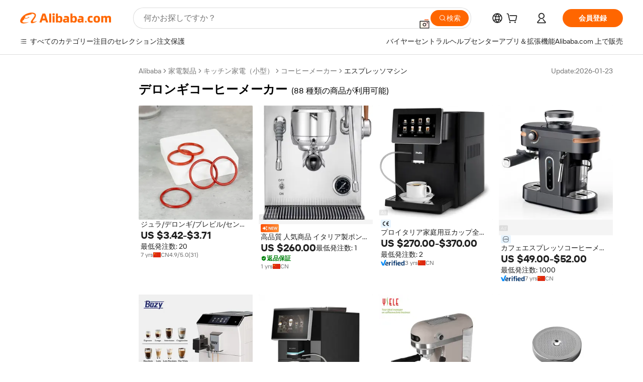

--- FILE ---
content_type: text/html;charset=UTF-8
request_url: https://japanese.alibaba.com/g/delonghi-coffee-maker.html
body_size: 198300
content:

<!-- screen_content -->

    <!-- tangram:5410 begin-->
    <!-- tangram:529998 begin-->
    
<!DOCTYPE html>
<html lang="ja" dir="ltr">
  <head>
        <script>
      window.__BB = {
        scene: window.__bb_scene || 'traffic-free-goods'
      };
      window.__BB.BB_CWV_IGNORE = {
          lcp_element: ['#icbu-buyer-pc-top-banner'],
          lcp_url: ['https://img.alicdn.com/imgextra/i3/O1CN014NTKzW22X8flJKD8S_!!6000000007129-2-tps-526-1062.png'],
        };
      window._timing = {}
      window._timing.first_start = Date.now();
      window.needLoginInspiration = Boolean(false);
      // 变量用于标记页面首次可见时间
      let firstVisibleTime = null;
      if (typeof document.hidden !== 'undefined') {
        // 页面首次加载时直接统计
        if (!document.hidden) {
          firstVisibleTime = Date.now();
          window.__BB_timex = 1
        } else {
          // 页面不可见时监听 visibilitychange 事件
          document.addEventListener('visibilitychange', () => {
            if (!document.hidden) {
              firstVisibleTime = Date.now();
              window.__BB_timex = firstVisibleTime - window.performance.timing.navigationStart
              window.__BB.firstVisibleTime = window.__BB_timex
              console.log("Page became visible after "+ window.__BB_timex + " ms");
            }
          }, { once: true });  // 确保只触发一次
        }
      } else {
        console.warn('Page Visibility API is not supported in this browser.');
      }
    </script>
        <meta name="data-spm" content="a2700">
        <meta name="aplus-xplug" content="NONE">
        <meta name="aplus-icbu-disable-umid" content="1">
        <meta name="google-translate-customization" content="9de59014edaf3b99-22e1cf3b5ca21786-g00bb439a5e9e5f8f-f">
    <meta name="yandex-verification" content="25a76ba8e4443bb3" />
    <meta name="msvalidate.01" content="E3FBF0E89B724C30844BF17C59608E8F" />
    <meta name="viewport" content="width=device-width, initial-scale=1.0, maximum-scale=5.0, user-scalable=yes">
        <link rel="preconnect" href="https://s.alicdn.com/" crossorigin>
    <link rel="dns-prefetch" href="https://s.alicdn.com">
                        <link rel="preload" href="https://s.alicdn.com/@g/alilog/??aplus_plugin_icbufront/index.js,mlog/aplus_v2.js" as="script">
        <link rel="preload" href="https://s.alicdn.com/@img/imgextra/i2/O1CN0153JdbU26g4bILVOyC_!!6000000007690-2-tps-418-58.png" as="image">
        <script>
            window.__APLUS_ABRATE__ = {
        perf_group: 'base64cached',
        scene: "traffic-free-goods",
      };
    </script>
    <meta name="aplus-mmstat-timeout" content="15000">
        <meta content="text/html; charset=utf-8" http-equiv="Content-Type">
          <title>高品質のデロンギコーヒーメーカーで、ビジネスに最適な一杯を。</title>
      <meta name="keywords" content="coffee maker,portable coffee maker,leazo customized coffee maker machine">
      <meta name="description" content="当社のデロンギコーヒーメーカーシリーズで、スタイルと機能性の完璧な融合を発見してください。ご自宅でもプロの現場でも、精密な抽出と洗練されたデザインで、コーヒー体験を向上させます。">
            <meta name="pagetiming-rate" content="9">
      <meta name="pagetiming-resource-rate" content="4">
                    <link rel="canonical" href="https://japanese.alibaba.com/g/delonghi-coffee-maker.html">
                              <link rel="alternate" hreflang="fr" href="https://french.alibaba.com/g/delonghi-coffee-maker.html">
                  <link rel="alternate" hreflang="de" href="https://german.alibaba.com/g/delonghi-coffee-maker.html">
                  <link rel="alternate" hreflang="pt" href="https://portuguese.alibaba.com/g/delonghi-coffee-maker.html">
                  <link rel="alternate" hreflang="it" href="https://italian.alibaba.com/g/delonghi-coffee-maker.html">
                  <link rel="alternate" hreflang="es" href="https://spanish.alibaba.com/g/delonghi-coffee-maker.html">
                  <link rel="alternate" hreflang="ru" href="https://russian.alibaba.com/g/delonghi-coffee-maker.html">
                  <link rel="alternate" hreflang="ko" href="https://korean.alibaba.com/g/delonghi-coffee-maker.html">
                  <link rel="alternate" hreflang="ar" href="https://arabic.alibaba.com/g/delonghi-coffee-maker.html">
                  <link rel="alternate" hreflang="ja" href="https://japanese.alibaba.com/g/delonghi-coffee-maker.html">
                  <link rel="alternate" hreflang="tr" href="https://turkish.alibaba.com/g/delonghi-coffee-maker.html">
                  <link rel="alternate" hreflang="th" href="https://thai.alibaba.com/g/delonghi-coffee-maker.html">
                  <link rel="alternate" hreflang="vi" href="https://vietnamese.alibaba.com/g/delonghi-coffee-maker.html">
                  <link rel="alternate" hreflang="nl" href="https://dutch.alibaba.com/g/delonghi-coffee-maker.html">
                  <link rel="alternate" hreflang="he" href="https://hebrew.alibaba.com/g/delonghi-coffee-maker.html">
                  <link rel="alternate" hreflang="id" href="https://indonesian.alibaba.com/g/delonghi-coffee-maker.html">
                  <link rel="alternate" hreflang="hi" href="https://hindi.alibaba.com/g/delonghi-coffee-maker.html">
                  <link rel="alternate" hreflang="en" href="https://www.alibaba.com/showroom/delonghi-coffee-maker.html">
                  <link rel="alternate" hreflang="zh" href="https://chinese.alibaba.com/g/delonghi-coffee-maker.html">
                  <link rel="alternate" hreflang="x-default" href="https://www.alibaba.com/showroom/delonghi-coffee-maker.html">
                                        <script>
      // Aplus 配置自动打点
      var queue = window.goldlog_queue || (window.goldlog_queue = []);
      var tags = ["button", "a", "div", "span", "i", "svg", "input", "li", "tr"];
      queue.push(
        {
          action: 'goldlog.appendMetaInfo',
          arguments: [
            'aplus-auto-exp',
            [
              {
                logkey: '/sc.ug_msite.new_product_exp',
                cssSelector: '[data-spm-exp]',
                props: ["data-spm-exp"],
              },
              {
                logkey: '/sc.ug_pc.seolist_product_exp',
                cssSelector: '.traffic-card-gallery',
                props: ["data-spm-exp"],
              }
            ]
          ]
        }
      )
      queue.push({
        action: 'goldlog.setMetaInfo',
        arguments: ['aplus-auto-clk', JSON.stringify(tags.map(tag =>({
          "logkey": "/sc.ug_msite.new_product_clk",
          tag,
          "filter": "data-spm-clk",
          "props": ["data-spm-clk"]
        })))],
      });
    </script>
  </head>
  <div id="icbu-header"><div id="the-new-header" data-version="4.4.0" data-tnh-auto-exp="tnh-expose" data-scenes="search-products" style="position: relative;background-color: #fff;border-bottom: 1px solid #ddd;box-sizing: border-box; font-family:Inter,SF Pro Text,Roboto,Helvetica Neue,Helvetica,Tahoma,Arial,PingFang SC,Microsoft YaHei;"><div style="display: flex;align-items:center;height: 72px;min-width: 1200px;max-width: 1580px;margin: 0 auto;padding: 0 40px;box-sizing: border-box;"><img style="height: 29px; width: 209px;" src="https://s.alicdn.com/@img/imgextra/i2/O1CN0153JdbU26g4bILVOyC_!!6000000007690-2-tps-418-58.png" alt="" /></div><div style="min-width: 1200px;max-width: 1580px;margin: 0 auto;overflow: hidden;font-size: 14px;display: flex;justify-content: space-between;padding: 0 40px;box-sizing: border-box;"><div style="display: flex; align-items: center; justify-content: space-between"><div style="position: relative; height: 36px; padding: 0 28px 0 20px">All categories</div><div style="position: relative; height: 36px; padding-right: 28px">Featured selections</div><div style="position: relative; height: 36px">Trade Assurance</div></div><div style="display: flex; align-items: center; justify-content: space-between"><div style="position: relative; height: 36px; padding-right: 28px">Buyer Central</div><div style="position: relative; height: 36px; padding-right: 28px">Help Center</div><div style="position: relative; height: 36px; padding-right: 28px">Get the app</div><div style="position: relative; height: 36px">Become a supplier</div></div></div></div></div></div>
  <body data-spm="7724857" style="min-height: calc(100vh + 1px)"><script 
id="beacon-aplus"   
src="//s.alicdn.com/@g/alilog/??aplus_plugin_icbufront/index.js,mlog/aplus_v2.js"
exparams="aplus=async&userid=&aplus&ali_beacon_id=&ali_apache_id=&ali_apache_track=&ali_apache_tracktmp=&eagleeye_traceid=2101c9ac17698945196608027e08f8&ip=18%2e223%2e113%2e131&dmtrack_c={ali%5fresin%5ftrace%3dse%5frst%3dnull%7csp%5fviewtype%3dY%7cset%3d3%7cser%3d1007%7cpageId%3d21f0c8b46a9a471bb55cf29e7abb185f%7cm%5fpageid%3dnull%7cpvmi%3d50357bafdd9e4c0a85b934de23615ef6%7csek%5fsepd%3d%25E3%2583%2587%25E3%2583%25AD%25E3%2583%25B3%25E3%2582%25AE%25E3%2582%25B3%25E3%2583%25BC%25E3%2583%2592%25E3%2583%25BC%25E3%2583%25A1%25E3%2583%25BC%25E3%2582%25AB%25E3%2583%25BC%7csek%3ddelonghi%2bcoffee%2bmaker%7cse%5fpn%3d1%7cp4pid%3da8f23bb7%2dd111%2d4b8b%2da216%2dfb90a8f4efbe%7csclkid%3dnull%7cforecast%5fpost%5fcate%3dnull%7cseo%5fnew%5fuser%5fflag%3dfalse%7ccategoryId%3d201338921%7cseo%5fsearch%5fmodel%5fupgrade%5fv2%3d2025070801%7cseo%5fmodule%5fcard%5f20240624%3d202406242%7clong%5ftext%5fgoogle%5ftranslate%5fv2%3d2407142%7cseo%5fcontent%5ftd%5fbottom%5ftext%5fupdate%5fkey%3d2025070801%7cseo%5fsearch%5fmodel%5fupgrade%5fv3%3d2025072201%7cdamo%5falt%5freplace%3d2485818%7cseo%5fsearch%5fmodel%5fmulti%5fupgrade%5fv3%3d2025081101%7cwap%5fcross%3d2007659%7cwap%5fcs%5faction%3d2005494%7cAPP%5fVisitor%5fActive%3d26702%7cseo%5fshowroom%5fgoods%5fmix%3d2005244%7cpc%5fcard%5fchore%3d2026011502%7cseo%5fdefault%5fcached%5flong%5ftext%5ffrom%5fnew%5fkeyword%5fstep%3d2024122502%7cshowroom%5fgeneral%5ftemplate%3d2005292%7cshowroom%5freview%3d20230308%7cwap%5fcs%5ftext%3dnull%7cstructured%5fdata%3d2025052702%7cseo%5fmulti%5fstyle%5ftext%5fupdate%3d2511182%7cpc%5fnew%5fheader%3dnull%7cseo%5fmeta%5fcate%5ftemplate%5fv1%3d2025042401%7cseo%5fmeta%5ftd%5fsearch%5fkeyword%5fstep%5fv1%3d2025040999%7cshowroom%5fft%5flong%5ftext%5fbaks%3d80802%7cAPP%5fGrowing%5fBuyer%5fHigh%5fIntent%5fActive%3d25485%7cshowroom%5fpc%5fv2019%3d2104%7cAPP%5fProspecting%5fBuyer%3d26708%7ccache%5fcontrol%3d2481986%7cAPP%5fChurned%5fCore%5fBuyer%3d25463%7cseo%5fdefault%5fcached%5flong%5ftext%5fstep%3d24110802%7camp%5flighthouse%5fscore%5fimage%3d19657%7cseo%5fft%5ftranslate%5fgemini%3d25012003%7cwap%5fnode%5fssr%3d2015725%7cdataphant%5fopen%3d27030%7clongtext%5fmulti%5fstyle%5fexpand%5frussian%3d2510142%7cseo%5flongtext%5fgoogle%5fdata%5fsection%3d25021702%7cindustry%5fpopular%5ffloor%3dnull%7cwap%5fad%5fgoods%5fproduct%5finterval%3dnull%7cseo%5fgoods%5fbootom%5fwholesale%5flink%3dnull%7cseo%5fmiddle%5fwholesale%5flink%3d2486164%7cseo%5fkeyword%5faatest%3d6%7cft%5flong%5ftext%5fenpand%5fstep2%3d121602%7cseo%5fft%5flongtext%5fexpand%5fstep3%3d25012102%7cseo%5fwap%5fheadercard%3d2006288%7cAPP%5fChurned%5fInactive%5fVisitor%3d25497%7cAPP%5fGrowing%5fBuyer%5fHigh%5fIntent%5fInactive%3d25482%7cseo%5fmeta%5ftd%5fmulti%5fkey%3d2025061801%7ctop%5frecommend%5f20250120%3d202501201%7clongtext%5fmulti%5fstyle%5fexpand%5ffrench%5fcopy%3d25091802%7clongtext%5fmulti%5fstyle%5fexpand%5ffrench%5fcopy%5fcopy%3d25092502%7clong%5ftext%5fpaa%3d220901%7cseo%5ffloor%5fexp%3dnull%7cseo%5fshowroom%5falgo%5flink%3d17764%7cseo%5fmeta%5ftd%5faib%5fgeneral%5fkey%3d2025091900%7ccountry%5findustry%3d202311033%7cpc%5ffree%5fswitchtosearch%3d2020529%7cshowroom%5fft%5flong%5ftext%5fenpand%5fstep1%3d101102%7cseo%5fshowroom%5fnorel%3dnull%7cplp%5fstyle%5f25%5fpc%3d202505222%7cseo%5fggs%5flayer%3d10010%7cquery%5fmutil%5flang%5ftranslate%3d2025060300%7cseo%5fsearch%5fmulti%5fsearch%5ftype%5fv2%3d2026012201%7cAPP%5fChurned%5fBuyer%3d25468%7cstream%5frender%5fperf%5fopt%3d2309181%7cwap%5fgoods%3d2007383%7cseo%5fshowroom%5fsimilar%5f20240614%3d202406142%7cchinese%5fopen%3d6307%7cquery%5fgpt%5ftranslate%3d20240820%7cad%5fproduct%5finterval%3dnull%7camp%5fto%5fpwa%3d2007359%7cplp%5faib%5fmulti%5fai%5fmeta%3d20250401%7cwap%5fsupplier%5fcontent%3dnull%7cpc%5ffree%5frefactoring%3d20220315%7csso%5foem%5ffloor%3d30031%7cAPP%5fGrowing%5fBuyer%5fInactive%3d25476%7cseo%5fpc%5fnew%5fview%5f20240807%3d202408072%7cseo%5fbottom%5ftext%5fentity%5fkey%5fcopy%3d2025062400%7cstream%5frender%3d433763%7cseo%5fmodule%5fcard%5f20240424%3d202404241%7cseo%5ftitle%5freplace%5f20191226%3d5841%7clongtext%5fmulti%5fstyle%5fexpand%3d25090802%7cgoogleweblight%3d6516%7clighthouse%5fbase64%3d2005760%7cAPP%5fProspecting%5fBuyer%5fActive%3d26719%7cad%5fgoods%5fproduct%5finterval%3dnull%7cseo%5fbottom%5fdeep%5fextend%5fkw%5fkey%3d2025071101%7clongtext%5fmulti%5fstyle%5fexpand%5fturkish%3d25102802%7cilink%5fuv%3d20240911%7cwap%5flist%5fwakeup%3d2005832%7ctpp%5fcrosslink%5fpc%3d20205311%7cseo%5ftop%5fbooth%3d18501%7cAPP%5fGrowing%5fBuyer%5fLess%5fActive%3d25469%7cseo%5fsearch%5fmodel%5fupgrade%5frank%3d2025092401%7cgoodslayer%3d7977%7cft%5flong%5ftext%5ftranslate%5fexpand%5fstep1%3d24110802%7cseo%5fheaderstyle%5ftraffic%5fkey%5fv1%3d2025072100%7ccrosslink%5fswitch%3d2008141%7cp4p%5foutline%3d20240328%7cseo%5fmeta%5ftd%5faib%5fv2%5fkey%3d2025091801%7crts%5fmulti%3d2008404%7cseo%5fad%5foptimization%5fkey%5fv2%3d2025072301%7cAPP%5fVisitor%5fLess%5fActive%3d26698%7cseo%5fsearch%5franker%5fid%3d2025112401%7cplp%5fstyle%5f25%3d202505192%7ccdn%5fvm%3d2007368%7cwap%5fad%5fproduct%5finterval%3dnull%7cseo%5fsearch%5fmodel%5fmulti%5fupgrade%5frank%3d2025092401%7cpc%5fcard%5fshare%3d2025081201%7cAPP%5fGrowing%5fBuyer%5fHigh%5fIntent%5fLess%5fActive%3d25480%7cgoods%5ftitle%5fsubstitute%3d9617%7cwap%5fscreen%5fexp%3d2025081400%7creact%5fheader%5ftest%3d202502182%7cpc%5fcs%5fcolor%3d2005788%7cshowroom%5fft%5flong%5ftext%5ftest%3d72502%7cone%5ftap%5flogin%5fABTest%3d202308153%7cseo%5fhyh%5fshow%5ftags%3d9867%7cplp%5fstructured%5fdata%3d2508182%7cguide%5fdelete%3d2008526%7cseo%5findustry%5ftemplate%3dnull%7cseo%5fmeta%5ftd%5fmulti%5fes%5fkey%3d2025073101%7cseo%5fshowroom%5fdata%5fmix%3d19888%7csso%5ftop%5franking%5ffloor%3d20031%7cseo%5ftd%5fdeep%5fupgrade%5fkey%5fv3%3d2025081101%7cwap%5fue%5fone%3d2025111401%7cshowroom%5fto%5frts%5flink%3d2008480%7ccountrysearch%5ftest%3dnull%7cseo%5fplp%5fdate%5fv2%3d2025102702%7cchannel%5famp%5fto%5fpwa%3d2008435%7cseo%5fmulti%5fstyles%5flong%5ftext%3d2503172%7cseo%5fmeta%5ftext%5fmutli%5fcate%5ftemplate%5fv1%3d2025080801%7cseo%5fdefault%5fcached%5fmutil%5flong%5ftext%5fstep%3d24110436%7cseo%5faction%5fpoint%5ftype%3d22823%7cseo%5faib%5ftd%5flaunch%5f20240828%5fcopy%3d202408282%7cseo%5fshowroom%5fwholesale%5flink%3d2486142%7cseo%5fperf%5fimprove%3d2023999%7cseo%5fwap%5flist%5fbounce%5f01%3d2063%7cseo%5fwap%5flist%5fbounce%5f02%3d2128%7cAPP%5fGrowing%5fBuyer%5fActive%3d25489%7cvideolayer%3dnull%7cvideo%5fplay%3dnull%7cwap%5fcard%5fchore%3d2026011601%7cAPP%5fChurned%5fMember%5fInactive%3d25501%7cseo%5fgoogle%5fnew%5fstruct%3d438326%7cicbu%5falgo%5fp4p%5fseo%5fad%3d2025072301%7ctpp%5ftrace%3dseoKeyword%2dseoKeyword%5fv3%2dproduct%2dPRODUCT%5fFAIL}&pageid=12df71832101e3611769894519&hn=ensearchweb033001227097%2erg%2dus%2deast%2eus44&asid=AQAAAAB3cn5pzwnzPAAAAAD/dWZAG6Wf+g==&treq=&tres=" async>
</script>
            <style>body{background-color:white;}.no-scrollbar.il-sticky.il-top-0.il-max-h-\[100vh\].il-w-\[200px\].il-flex-shrink-0.il-flex-grow-0.il-overflow-y-scroll{background-color:#FFF;padding-left:12px}</style>
                    <!-- tangram:530006 begin-->
<!--  -->
 <style>
   @keyframes il-spin {
     to {
       transform: rotate(360deg);
     }
   }
   @keyframes il-pulse {
     50% {
       opacity: 0.5;
     }
   }
   .traffic-card-gallery {display: flex;position: relative;flex-direction: column;justify-content: flex-start;border-radius: 0.5rem;background-color: #fff;padding: 0.5rem 0.5rem 1rem;overflow: hidden;font-size: 0.75rem;line-height: 1rem;}
   .traffic-card-list {display: flex;position: relative;flex-direction: row;justify-content: flex-start;border-bottom-width: 1px;background-color: #fff;padding: 1rem;height: 292px;overflow: hidden;font-size: 0.75rem;line-height: 1rem;}
   .product-price {
     b {
       font-size: 22px;
     }
   }
   .skel-loading {
       animation: il-pulse 2s cubic-bezier(0.4, 0, 0.6, 1) infinite;background-color: hsl(60, 4.8%, 95.9%);
   }
 </style>
<div id="first-cached-card">
  <div style="box-sizing:border-box;display: flex;position: absolute;left: 0;right: 0;margin: 0 auto;z-index: 1;min-width: 1200px;max-width: 1580px;padding: 0.75rem 3.25rem 0;pointer-events: none;">
    <!--页面左侧区域-->
    <div style="width: 200px;padding-top: 1rem;padding-left:12px; background-color: #fff;border-radius: 0.25rem">
      <div class="skel-loading" style="height: 1.5rem;width: 50%;border-radius: 0.25rem;"></div>
      <div style="margin-top: 1rem;margin-bottom: 1rem;">
        <div class="skel-loading" style="height: 1rem;width: calc(100% * 5 / 6);"></div>
        <div
          class="skel-loading"
          style="margin-top: 1rem;height: 1rem;width: calc(100% * 8 / 12);"
        ></div>
        <div class="skel-loading" style="margin-top: 1rem;height: 1rem;width: 75%;"></div>
        <div
          class="skel-loading"
          style="margin-top: 1rem;height: 1rem;width: calc(100% * 7 / 12);"
        ></div>
      </div>
      <div class="skel-loading" style="height: 1.5rem;width: 50%;border-radius: 0.25rem;"></div>
      <div style="margin-top: 1rem;margin-bottom: 1rem;">
        <div class="skel-loading" style="height: 1rem;width: calc(100% * 5 / 6);"></div>
        <div
          class="skel-loading"
          style="margin-top: 1rem;height: 1rem;width: calc(100% * 8 / 12);"
        ></div>
        <div class="skel-loading" style="margin-top: 1rem;height: 1rem;width: 75%;"></div>
        <div
          class="skel-loading"
          style="margin-top: 1rem;height: 1rem;width: calc(100% * 7 / 12);"
        ></div>
      </div>
      <div class="skel-loading" style="height: 1.5rem;width: 50%;border-radius: 0.25rem;"></div>
      <div style="margin-top: 1rem;margin-bottom: 1rem;">
        <div class="skel-loading" style="height: 1rem;width: calc(100% * 5 / 6);"></div>
        <div
          class="skel-loading"
          style="margin-top: 1rem;height: 1rem;width: calc(100% * 8 / 12);"
        ></div>
        <div class="skel-loading" style="margin-top: 1rem;height: 1rem;width: 75%;"></div>
        <div
          class="skel-loading"
          style="margin-top: 1rem;height: 1rem;width: calc(100% * 7 / 12);"
        ></div>
      </div>
      <div class="skel-loading" style="height: 1.5rem;width: 50%;border-radius: 0.25rem;"></div>
      <div style="margin-top: 1rem;margin-bottom: 1rem;">
        <div class="skel-loading" style="height: 1rem;width: calc(100% * 5 / 6);"></div>
        <div
          class="skel-loading"
          style="margin-top: 1rem;height: 1rem;width: calc(100% * 8 / 12);"
        ></div>
        <div class="skel-loading" style="margin-top: 1rem;height: 1rem;width: 75%;"></div>
        <div
          class="skel-loading"
          style="margin-top: 1rem;height: 1rem;width: calc(100% * 7 / 12);"
        ></div>
      </div>
      <div class="skel-loading" style="height: 1.5rem;width: 50%;border-radius: 0.25rem;"></div>
      <div style="margin-top: 1rem;margin-bottom: 1rem;">
        <div class="skel-loading" style="height: 1rem;width: calc(100% * 5 / 6);"></div>
        <div
          class="skel-loading"
          style="margin-top: 1rem;height: 1rem;width: calc(100% * 8 / 12);"
        ></div>
        <div class="skel-loading" style="margin-top: 1rem;height: 1rem;width: 75%;"></div>
        <div
          class="skel-loading"
          style="margin-top: 1rem;height: 1rem;width: calc(100% * 7 / 12);"
        ></div>
      </div>
      <div class="skel-loading" style="height: 1.5rem;width: 50%;border-radius: 0.25rem;"></div>
      <div style="margin-top: 1rem;margin-bottom: 1rem;">
        <div class="skel-loading" style="height: 1rem;width: calc(100% * 5 / 6);"></div>
        <div
          class="skel-loading"
          style="margin-top: 1rem;height: 1rem;width: calc(100% * 8 / 12);"
        ></div>
        <div class="skel-loading" style="margin-top: 1rem;height: 1rem;width: 75%;"></div>
        <div
          class="skel-loading"
          style="margin-top: 1rem;height: 1rem;width: calc(100% * 7 / 12);"
        ></div>
      </div>
    </div>
    <!--页面主体区域-->
    <div style="flex: 1 1 0%; overflow: hidden;padding: 0.5rem 0.5rem 0.5rem 1.5rem">
      <div style="height: 1.25rem;margin-bottom: 1rem;"></div>
      <!-- keywords -->
      <div style="margin-bottom: 1rem;height: 1.75rem;font-weight: 700;font-size: 1.25rem;line-height: 1.75rem;"></div>
      <!-- longtext -->
            <div style="width: 26%;pointer-events: auto">
        <div class="traffic-card-gallery">
          <!-- ProductImage -->
          <a href="//www.alibaba.com/product-detail/100PCS-PACK-43-36-09-3_1601397976174.html?from=SEO" target="_blank" style="position: relative;margin-bottom: 0.5rem;aspect-ratio: 1;overflow: hidden;">
            <div style="display: flex; overflow: hidden">
              <div style="position: relative;margin: 0;width: 100%;min-width: 0;flex-shrink: 0;flex-grow: 0;flex-basis: 100%;padding: 0;">
                <img style="position: relative; aspect-ratio: 1; width: 100%" src="[data-uri]" loading="eager" />
                <div style="position: absolute;left: 0;bottom: 0;right: 0;top: 0;background-color: #000;opacity: 0.05;"></div>
              </div>
            </div>
          </a>
          <div style="display: flex;flex: 1 1 0%;flex-direction: column;justify-content: space-between;">
            <div>
              <a class="skel-loading" style="margin-top: 0.5rem;display:inline-block;width:100%;height:1rem;" href="//www.alibaba.com/product-detail/100PCS-PACK-43-36-09-3_1601397976174.html" target="_blank"></a>
              <a class="skel-loading" style="margin-top: 0.125rem;display:inline-block;width:100%;height:1rem;" href="//www.alibaba.com/product-detail/100PCS-PACK-43-36-09-3_1601397976174.html" target="_blank"></a>
              <div class="skel-loading" style="margin-top: 0.25rem;height:1.625rem;width:75%"></div>
              <div class="skel-loading" style="margin-top: 0.5rem;height: 1rem;width:50%"></div>
              <div class="skel-loading" style="margin-top:0.25rem;height:1rem;width:25%"></div>
            </div>
          </div>

        </div>
      </div>

    </div>
  </div>
</div>
<!-- tangram:530006 end-->
            <style>.component-left-filter-callback{display:flex;position:relative;margin-top:10px;height:1200px}.component-left-filter-callback img{width:200px}.component-left-filter-callback i{position:absolute;top:5%;inset-inline-start:50%}.related-search-wrapper{padding:var(--spacing-pc-s);--tw-bg-opacity: 1;background-color:rgba(255,255,255,var(--tw-bg-opacity, 1))}.related-search-wrapper .related-search-box{margin:12px 16px}.related-search-wrapper .related-search-box .related-search-title{display:inline;float:start;color:#666;word-wrap:break-word;margin-inline-end:12px;width:13%}.related-search-wrapper .related-search-box .related-search-content{display:flex;flex-wrap:wrap}.related-search-wrapper .related-search-box .related-search-content .related-search-link{margin-inline-end:12px;width:23%;overflow:hidden;color:#666;text-overflow:ellipsis;white-space:nowrap}.product-title img{margin-inline-end:var(--spacing-pc-s);display:inline-block;height:var(--spacing-pc-l);vertical-align:sub}.product-price b{font-size:22px}.similar-icon{position:absolute;bottom:12px;z-index:2;inset-inline-end:12px}.rfq-card{display:inline-block;position:relative;box-sizing:border-box;margin-bottom:36px}.rfq-card .rfq-card-content{display:flex;position:relative;flex-direction:column;align-items:flex-start;background-size:cover;background-color:#fff;padding:12px;width:100%;height:100%}.rfq-card .rfq-card-content .rfq-card-icon{margin-top:50px}.rfq-card .rfq-card-content .rfq-card-icon img{width:45px}.rfq-card .rfq-card-content .rfq-card-top-title{margin-top:14px;color:#222;font-weight:400;font-size:16px}.rfq-card .rfq-card-content .rfq-card-title{margin-top:24px;color:#333;font-weight:800;font-size:20px}.rfq-card .rfq-card-content .rfq-card-input-box{margin-top:24px;width:100%}.rfq-card .rfq-card-content .rfq-card-input-box textarea{box-sizing:border-box;border:1px solid #ddd;border-radius:4px;background-color:#fff;padding:9px 12px;width:100%;height:88px;resize:none;color:#666;font-weight:400;font-size:13px;font-family:inherit}.rfq-card .rfq-card-content .rfq-card-button{margin-top:24px;border:1px solid #666;border-radius:16px;background-color:#fff;width:67%;color:#000;font-weight:700;font-size:14px;line-height:30px;text-align:center}[data-modulename^=ProductList-] div{contain-intrinsic-size:auto 500px}.traffic-card-gallery:hover{z-index:10}.traffic-card-gallery{position:relative;display:flex;flex-direction:column;justify-content:flex-start;overflow:hidden;border-radius:var(--radius-pc-m);--tw-bg-opacity: 1;background-color:rgba(255,255,255,var(--tw-bg-opacity, 1));padding:var(--spacing-pc-s);font-size:var(--text-pc-caption-size);line-height:var(--text-pc-caption-line-height);transition-property:box-shadow;transition-timing-function:cubic-bezier(.4,0,.2,1);transition-duration:.15s;transition-duration:var(--duration-short4);animation-duration:var(--duration-short4)}.traffic-card-list{position:relative;display:flex;height:292px;flex-direction:row;justify-content:flex-start;overflow:hidden;border-bottom-width:1px;--tw-bg-opacity: 1;background-color:rgba(255,255,255,var(--tw-bg-opacity, 1));padding:var(--spacing-pc-l);font-size:var(--text-pc-caption-size);line-height:var(--text-pc-caption-line-height)}.traffic-card-g-industry{position:relative;border-radius:var(--radius-pc-s);--tw-bg-opacity: 1;background-color:rgba(255,255,255,var(--tw-bg-opacity, 1));padding-bottom:var(--spacing-pc-m);padding-inline-end:var(--spacing-pc-m);padding-inline-start:var(--spacing-pc-m);padding-top:var(--spacing-pc-xl);font-size:var(--text-pc-body-size);line-height:var(--text-pc-body-line-height)}.module-filter-section-wrapper{max-height:none!important;overflow-x:hidden}:root{--color-brand-secondary: #FA6400;--color-semantic-promotion: #DE0505;--color-neutral-text: #222;--color-neutral-placeholder: #767676;--color-neutral-border: #DDD;--color-neutral-background: #F4F4F4;--color-neutral-container: #F8F8F8;--color-neutral-white: #FFF;--font-weight-regular: 400;--font-weight-semibold: 600;--font-weight-bold: 700;--duration-short4: .2s;--duration-medium2: .3s;--easing-in-out: cubic-bezier(.2, 0, .38, 1);--text-pc-display-s-size: 28px;--text-pc-display-s-line-height: 38px;--text-pc-heading-l-size: 24px;--text-pc-heading-l-line-height: 32px;--text-pc-heading-m-size: 20px;--text-pc-heading-m-line-height: 26px;--text-pc-heading-s-size: 16px;--text-pc-heading-s-line-height: 22px;--text-pc-body-size: 14px;--text-pc-body-line-height: 18px;--text-pc-caption-size: 12px;--text-pc-caption-line-height: 16px;--spacing-pc-none: 0px;--spacing-pc-xxs: 2px;--spacing-pc-xs: 4px;--spacing-pc-s: 8px;--spacing-pc-m: 12px;--spacing-pc-l: 16px;--spacing-pc-xl: 20px;--spacing-pc-xxl: 24px;--spacing-pc-3xl: 28px;--spacing-pc-4xl: 32px;--spacing-pc-5xl: 36px;--spacing-pc-6xl: 40px;--spacing-pc-7xl: 48px;--radius-pc-none: 0px;--radius-pc-xxs: 2px;--radius-pc-xs: 4px;--radius-pc-s: 8px;--radius-pc-m: 12px;--radius-pc-l: 16px;--radius-pc-full: 9999px;--shadow-pc-s: 0px 0px 4px 0px rgba(0, 0, 0, .05), 0px 1px 10px 0px rgba(0, 0, 0, .07)}*,:before,:after{--tw-translate-x: 0;--tw-translate-y: 0;--tw-rotate: 0;--tw-skew-x: 0;--tw-skew-y: 0;--tw-scale-x: 1;--tw-scale-y: 1;--tw-ring-inset: ;--tw-ring-offset-width: 0px;--tw-ring-offset-color: #fff;--tw-ring-color: rgba(59, 130, 246, .5);--tw-ring-offset-shadow: 0 0 rgba(0,0,0,0);--tw-ring-shadow: 0 0 rgba(0,0,0,0);--tw-shadow: 0 0 rgba(0,0,0,0)}::backdrop{--tw-translate-x: 0;--tw-translate-y: 0;--tw-rotate: 0;--tw-skew-x: 0;--tw-skew-y: 0;--tw-scale-x: 1;--tw-scale-y: 1;--tw-ring-inset: ;--tw-ring-offset-width: 0px;--tw-ring-offset-color: #fff;--tw-ring-color: rgba(59, 130, 246, .5);--tw-ring-offset-shadow: 0 0 rgba(0,0,0,0);--tw-ring-shadow: 0 0 rgba(0,0,0,0);--tw-shadow: 0 0 rgba(0,0,0,0)}/*! tailwindcss v3.4.17 | MIT License | https://tailwindcss.com
 */*,:before,:after{box-sizing:border-box;border-width:0;border-style:solid;border-color:#e5e7eb}html,:host{line-height:1.5;-webkit-text-size-adjust:100%;-moz-tab-size:4;-o-tab-size:4;tab-size:4;font-family:Alibaba B2B Sans,-apple-system,BlinkMacSystemFont,Segoe UI,Roboto,Helvetica Neue,Arial,sans-serif;font-feature-settings:normal;font-variation-settings:normal;-webkit-tap-highlight-color:transparent}body{margin:0;line-height:inherit}hr{height:0;color:inherit;border-top-width:1px}abbr:where([title]){text-decoration:underline;-webkit-text-decoration:underline dotted;text-decoration:underline dotted}h1,h2,h3,h4,h5,h6{font-size:inherit;font-weight:inherit}a{color:inherit;text-decoration:inherit}b,strong{font-weight:bolder}code,kbd,samp,pre{font-family:ui-monospace,SFMono-Regular,Menlo,Monaco,Consolas,Liberation Mono,Courier New,monospace;font-feature-settings:normal;font-variation-settings:normal;font-size:1em}small{font-size:80%}sub,sup{font-size:75%;line-height:0;position:relative;vertical-align:baseline}sub{bottom:-.25em}sup{top:-.5em}table{text-indent:0;border-color:inherit;border-collapse:collapse}button,input,optgroup,select,textarea{font-family:inherit;font-feature-settings:inherit;font-variation-settings:inherit;font-size:100%;font-weight:inherit;line-height:inherit;letter-spacing:inherit;color:inherit;margin:0;padding:0}button,select{text-transform:none}button,input:where([type=button]),input:where([type=reset]),input:where([type=submit]){-webkit-appearance:button;background-color:transparent;background-image:none}:-moz-focusring{outline:auto}:-moz-ui-invalid{box-shadow:none}progress{vertical-align:baseline}::-webkit-inner-spin-button,::-webkit-outer-spin-button{height:auto}[type=search]{-webkit-appearance:textfield;outline-offset:-2px}::-webkit-search-decoration{-webkit-appearance:none}::-webkit-file-upload-button{-webkit-appearance:button;font:inherit}summary{display:list-item}blockquote,dl,dd,h1,h2,h3,h4,h5,h6,hr,figure,p,pre{margin:0}fieldset{margin:0;padding:0}legend{padding:0}ol,ul,menu{list-style:none;margin:0;padding:0}dialog{padding:0}textarea{resize:vertical}input::-moz-placeholder,textarea::-moz-placeholder{opacity:1;color:#9ca3af}input::placeholder,textarea::placeholder{opacity:1;color:#9ca3af}button,[role=button]{cursor:pointer}:disabled{cursor:default}img,svg,video,canvas,audio,iframe,embed,object{display:block;vertical-align:middle}img,video{max-width:100%;height:auto}[hidden]:where(:not([hidden=until-found])){display:none}.il-sr-only{position:absolute;width:1px;height:1px;padding:0;margin:-1px;overflow:hidden;clip:rect(0,0,0,0);white-space:nowrap;border-width:0}.il-pointer-events-none{pointer-events:none}.il-invisible{visibility:hidden}.il-fixed{position:fixed}.il-absolute{position:absolute}.il-relative{position:relative}.il-sticky{position:sticky}.il-inset-0{inset:var(--spacing-pc-none)}.il--bottom-12{bottom:calc(var(--spacing-pc-7xl) * -1)}.il--top-12{top:calc(var(--spacing-pc-7xl) * -1)}.il-bottom-0{bottom:var(--spacing-pc-none)}.il-bottom-10{bottom:var(--spacing-pc-6xl)}.il-bottom-2{bottom:var(--spacing-pc-s)}.il-bottom-3{bottom:var(--spacing-pc-m)}.il-bottom-4{bottom:var(--spacing-pc-l)}.il-end-0{inset-inline-end:var(--spacing-pc-none)}.il-end-2{inset-inline-end:var(--spacing-pc-s)}.il-end-3{inset-inline-end:var(--spacing-pc-m)}.il-end-4{inset-inline-end:var(--spacing-pc-l)}.il-left-0{left:var(--spacing-pc-none)}.il-left-3{left:var(--spacing-pc-m)}.il-right-0{right:var(--spacing-pc-none)}.il-right-2{right:var(--spacing-pc-s)}.il-right-3{right:var(--spacing-pc-m)}.il-start-0{inset-inline-start:var(--spacing-pc-none)}.il-start-1\/2{inset-inline-start:50%}.il-start-2{inset-inline-start:var(--spacing-pc-s)}.il-start-3{inset-inline-start:var(--spacing-pc-m)}.il-start-\[50\%\]{inset-inline-start:50%}.il-top-0{top:var(--spacing-pc-none)}.il-top-1\/2{top:50%}.il-top-16{top:64px}.il-top-4{top:var(--spacing-pc-l)}.il-top-\[50\%\]{top:50%}.il-top-full{top:100%}.il-z-0{z-index:0}.il-z-10{z-index:10}.il-z-50{z-index:50}.il-z-\[1\]{z-index:1}.il-z-\[9999\]{z-index:9999}.il-col-span-4{grid-column:span 4 / span 4}.il-m-0{margin:var(--spacing-pc-none)}.il-m-3{margin:var(--spacing-pc-m)}.il-m-auto{margin:auto}.il-mx-auto{margin-left:auto;margin-right:auto}.il-my-3{margin-top:var(--spacing-pc-m);margin-bottom:var(--spacing-pc-m)}.il-my-5{margin-top:var(--spacing-pc-xl);margin-bottom:var(--spacing-pc-xl)}.il-my-auto{margin-top:auto;margin-bottom:auto}.\!il-mb-4{margin-bottom:var(--spacing-pc-l)!important}.il--mt-4{margin-top:calc(var(--spacing-pc-l) * -1)}.il-mb-0{margin-bottom:var(--spacing-pc-none)}.il-mb-1{margin-bottom:var(--spacing-pc-xs)}.il-mb-2{margin-bottom:var(--spacing-pc-s)}.il-mb-3{margin-bottom:var(--spacing-pc-m)}.il-mb-4{margin-bottom:var(--spacing-pc-l)}.il-mb-5{margin-bottom:var(--spacing-pc-xl)}.il-mb-6{margin-bottom:var(--spacing-pc-xxl)}.il-mb-8{margin-bottom:var(--spacing-pc-4xl)}.il-mb-\[-0\.75rem\]{margin-bottom:-.75rem}.il-mb-\[0\.125rem\]{margin-bottom:.125rem}.il-me-1{margin-inline-end:var(--spacing-pc-xs)}.il-me-2{margin-inline-end:var(--spacing-pc-s)}.il-me-3{margin-inline-end:var(--spacing-pc-m)}.il-me-\[2px\]{margin-inline-end:2px}.il-me-auto{margin-inline-end:auto}.il-mr-0\.5{margin-right:var(--spacing-pc-xxs)}.il-mr-1{margin-right:var(--spacing-pc-xs)}.il-mr-2{margin-right:var(--spacing-pc-s)}.il-ms-1{margin-inline-start:var(--spacing-pc-xs)}.il-ms-4{margin-inline-start:var(--spacing-pc-l)}.il-ms-5{margin-inline-start:var(--spacing-pc-xl)}.il-ms-8{margin-inline-start:var(--spacing-pc-4xl)}.il-ms-\[\.375rem\]{margin-inline-start:.375rem}.il-ms-auto{margin-inline-start:auto}.il-mt-0{margin-top:var(--spacing-pc-none)}.il-mt-0\.5{margin-top:var(--spacing-pc-xxs)}.il-mt-1{margin-top:var(--spacing-pc-xs)}.il-mt-2{margin-top:var(--spacing-pc-s)}.il-mt-3{margin-top:var(--spacing-pc-m)}.il-mt-4{margin-top:var(--spacing-pc-l)}.il-mt-6{margin-top:var(--spacing-pc-xxl)}.il-line-clamp-1{overflow:hidden;display:-webkit-box;-webkit-box-orient:vertical;-webkit-line-clamp:1}.il-line-clamp-2{overflow:hidden;display:-webkit-box;-webkit-box-orient:vertical;-webkit-line-clamp:2}.il-line-clamp-6{overflow:hidden;display:-webkit-box;-webkit-box-orient:vertical;-webkit-line-clamp:6}.il-inline-block{display:inline-block}.il-inline{display:inline}.il-flex{display:flex}.il-inline-flex{display:inline-flex}.il-grid{display:grid}.il-aspect-square{aspect-ratio:1 / 1}.il-size-5{width:var(--spacing-pc-xl);height:var(--spacing-pc-xl)}.il-h-1{height:var(--spacing-pc-xs)}.il-h-10{height:var(--spacing-pc-6xl)}.il-h-11{height:44px}.il-h-20{height:80px}.il-h-24{height:96px}.il-h-3{height:var(--spacing-pc-m)}.il-h-3\.5{height:14px}.il-h-4{height:var(--spacing-pc-l)}.il-h-40{height:160px}.il-h-6{height:var(--spacing-pc-xxl)}.il-h-8{height:var(--spacing-pc-4xl)}.il-h-9{height:var(--spacing-pc-5xl)}.il-h-\[10px\]{height:10px}.il-h-\[150px\]{height:150px}.il-h-\[152px\]{height:152px}.il-h-\[18\.25rem\]{height:18.25rem}.il-h-\[292px\]{height:292px}.il-h-\[600px\]{height:600px}.il-h-auto{height:auto}.il-h-fit{height:-moz-fit-content;height:fit-content}.il-h-full{height:100%}.il-h-screen{height:100vh}.il-max-h-\[100vh\]{max-height:100vh}.il-w-1\/2{width:50%}.il-w-10{width:var(--spacing-pc-6xl)}.il-w-10\/12{width:83.333333%}.il-w-24{width:96px}.il-w-4{width:var(--spacing-pc-l)}.il-w-6{width:var(--spacing-pc-xxl)}.il-w-64{width:256px}.il-w-7\/12{width:58.333333%}.il-w-72{width:288px}.il-w-8{width:var(--spacing-pc-4xl)}.il-w-8\/12{width:66.666667%}.il-w-9{width:var(--spacing-pc-5xl)}.il-w-9\/12{width:75%}.il-w-\[15px\]{width:15px}.il-w-\[200px\]{width:200px}.il-w-\[84px\]{width:84px}.il-w-auto{width:auto}.il-w-fit{width:-moz-fit-content;width:fit-content}.il-w-full{width:100%}.il-w-screen{width:100vw}.il-min-w-0{min-width:var(--spacing-pc-none)}.il-min-w-3{min-width:var(--spacing-pc-m)}.il-min-w-\[1200px\]{min-width:1200px}.il-max-w-\[1000px\]{max-width:1000px}.il-max-w-\[1580px\]{max-width:1580px}.il-max-w-full{max-width:100%}.il-max-w-lg{max-width:32rem}.il-flex-1{flex:1 1 0%}.il-flex-shrink-0,.il-shrink-0{flex-shrink:0}.il-flex-grow-0,.il-grow-0{flex-grow:0}.il-basis-24{flex-basis:96px}.il-basis-full{flex-basis:100%}.il-origin-\[--radix-tooltip-content-transform-origin\]{transform-origin:var(--radix-tooltip-content-transform-origin)}.il-origin-center{transform-origin:center}.il--translate-x-1\/2{--tw-translate-x: -50%;transform:translate(var(--tw-translate-x),var(--tw-translate-y)) rotate(var(--tw-rotate)) skew(var(--tw-skew-x)) skewY(var(--tw-skew-y)) scaleX(var(--tw-scale-x)) scaleY(var(--tw-scale-y))}.il--translate-y-1\/2{--tw-translate-y: -50%;transform:translate(var(--tw-translate-x),var(--tw-translate-y)) rotate(var(--tw-rotate)) skew(var(--tw-skew-x)) skewY(var(--tw-skew-y)) scaleX(var(--tw-scale-x)) scaleY(var(--tw-scale-y))}.il-translate-x-\[-50\%\]{--tw-translate-x: -50%;transform:translate(var(--tw-translate-x),var(--tw-translate-y)) rotate(var(--tw-rotate)) skew(var(--tw-skew-x)) skewY(var(--tw-skew-y)) scaleX(var(--tw-scale-x)) scaleY(var(--tw-scale-y))}.il-translate-y-\[-50\%\]{--tw-translate-y: -50%;transform:translate(var(--tw-translate-x),var(--tw-translate-y)) rotate(var(--tw-rotate)) skew(var(--tw-skew-x)) skewY(var(--tw-skew-y)) scaleX(var(--tw-scale-x)) scaleY(var(--tw-scale-y))}.il-rotate-90{--tw-rotate: 90deg;transform:translate(var(--tw-translate-x),var(--tw-translate-y)) rotate(var(--tw-rotate)) skew(var(--tw-skew-x)) skewY(var(--tw-skew-y)) scaleX(var(--tw-scale-x)) scaleY(var(--tw-scale-y))}@keyframes il-pulse{50%{opacity:.5}}.il-animate-pulse{animation:il-pulse 2s cubic-bezier(.4,0,.6,1) infinite}@keyframes il-spin{to{transform:rotate(360deg)}}.il-animate-spin{animation:il-spin 1s linear infinite}.il-cursor-pointer{cursor:pointer}.il-list-disc{list-style-type:disc}.il-grid-cols-2{grid-template-columns:repeat(2,minmax(0,1fr))}.il-grid-cols-4{grid-template-columns:repeat(4,minmax(0,1fr))}.il-flex-row{flex-direction:row}.il-flex-col{flex-direction:column}.il-flex-col-reverse{flex-direction:column-reverse}.il-flex-wrap{flex-wrap:wrap}.il-flex-nowrap{flex-wrap:nowrap}.il-items-start{align-items:flex-start}.il-items-center{align-items:center}.il-items-baseline{align-items:baseline}.il-justify-start{justify-content:flex-start}.il-justify-end{justify-content:flex-end}.il-justify-center{justify-content:center}.il-justify-between{justify-content:space-between}.il-gap-0\.5{gap:var(--spacing-pc-xxs)}.il-gap-1{gap:var(--spacing-pc-xs)}.il-gap-1\.5{gap:6px}.il-gap-10{gap:var(--spacing-pc-6xl)}.il-gap-2{gap:var(--spacing-pc-s)}.il-gap-3{gap:var(--spacing-pc-m)}.il-gap-4{gap:var(--spacing-pc-l)}.il-gap-8{gap:var(--spacing-pc-4xl)}.il-gap-\[\.0938rem\]{gap:.0938rem}.il-gap-\[\.375rem\]{gap:.375rem}.il-gap-\[0\.125rem\]{gap:.125rem}.\!il-gap-x-3{-moz-column-gap:var(--spacing-pc-m)!important;column-gap:var(--spacing-pc-m)!important}.\!il-gap-x-5{-moz-column-gap:var(--spacing-pc-xl)!important;column-gap:var(--spacing-pc-xl)!important}.\!il-gap-y-5{row-gap:var(--spacing-pc-xl)!important}.il-space-y-1\.5>:not([hidden])~:not([hidden]){--tw-space-y-reverse: 0;margin-top:calc(6px * (1 - var(--tw-space-y-reverse)));margin-top:calc(6px * calc(1 - var(--tw-space-y-reverse)));margin-bottom:calc(6px * var(--tw-space-y-reverse))}.il-space-y-4>:not([hidden])~:not([hidden]){--tw-space-y-reverse: 0;margin-top:calc(var(--spacing-pc-l) * (1 - var(--tw-space-y-reverse)));margin-top:calc(var(--spacing-pc-l) * calc(1 - var(--tw-space-y-reverse)));margin-bottom:calc(var(--spacing-pc-l) * var(--tw-space-y-reverse))}.il-overflow-hidden{overflow:hidden}.il-overflow-y-auto{overflow-y:auto}.il-overflow-y-scroll{overflow-y:scroll}.il-truncate{overflow:hidden;text-overflow:ellipsis;white-space:nowrap}.il-text-ellipsis{text-overflow:ellipsis}.il-whitespace-normal{white-space:normal}.il-whitespace-nowrap{white-space:nowrap}.il-break-normal{word-wrap:normal;word-break:normal}.il-break-words{word-wrap:break-word}.il-break-all{word-break:break-all}.il-rounded{border-radius:var(--radius-pc-xs)}.il-rounded-2xl{border-radius:var(--radius-pc-l)}.il-rounded-\[0\.5rem\]{border-radius:.5rem}.il-rounded-\[1\.25rem\]{border-radius:1.25rem}.il-rounded-full{border-radius:var(--radius-pc-full)}.il-rounded-lg{border-radius:var(--radius-pc-s)}.il-rounded-md{border-radius:6px}.il-rounded-none{border-radius:var(--radius-pc-none)}.il-rounded-sm{border-radius:var(--radius-pc-xxs)}.il-rounded-xl{border-radius:var(--radius-pc-m)}.il-rounded-t-xl{border-top-left-radius:var(--radius-pc-m);border-top-right-radius:var(--radius-pc-m)}.il-border,.il-border-\[1px\]{border-width:1px}.il-border-b,.il-border-b-\[1px\]{border-bottom-width:1px}.il-border-solid{border-style:solid}.il-border-none{border-style:none}.il-border-\[\#222\]{--tw-border-opacity: 1;border-color:rgba(34,34,34,var(--tw-border-opacity, 1))}.il-border-\[\#DDD\]{--tw-border-opacity: 1;border-color:rgba(221,221,221,var(--tw-border-opacity, 1))}.il-border-neutral-border{border-color:var(--color-neutral-border)}.il-border-neutral-text{border-color:var(--color-neutral-text)}.il-bg-\[\#E7EDFF\]{--tw-bg-opacity: 1;background-color:rgba(231,237,255,var(--tw-bg-opacity, 1))}.il-bg-\[\#F8F8F8\]{--tw-bg-opacity: 1;background-color:rgba(248,248,248,var(--tw-bg-opacity, 1))}.il-bg-black{--tw-bg-opacity: 1;background-color:rgba(0,0,0,var(--tw-bg-opacity, 1))}.il-bg-black\/60{background-color:#0009}.il-bg-brand-secondary{background-color:var(--color-brand-secondary)}.il-bg-gray-300{--tw-bg-opacity: 1;background-color:rgba(209,213,219,var(--tw-bg-opacity, 1))}.il-bg-neutral-background{background-color:var(--color-neutral-background)}.il-bg-neutral-container{background-color:var(--color-neutral-container)}.il-bg-neutral-white{background-color:var(--color-neutral-white)}.il-bg-orange-500{--tw-bg-opacity: 1;background-color:rgba(249,115,22,var(--tw-bg-opacity, 1))}.il-bg-transparent{background-color:transparent}.il-bg-white{--tw-bg-opacity: 1;background-color:rgba(255,255,255,var(--tw-bg-opacity, 1))}.il-bg-opacity-80{--tw-bg-opacity: .8}.il-bg-cover{background-size:cover}.il-bg-top{background-position:top}.il-bg-no-repeat{background-repeat:no-repeat}.il-fill-black{fill:#000}.il-object-cover{-o-object-fit:cover;object-fit:cover}.il-p-0{padding:var(--spacing-pc-none)}.il-p-1{padding:var(--spacing-pc-xs)}.il-p-2{padding:var(--spacing-pc-s)}.il-p-3{padding:var(--spacing-pc-m)}.il-p-4{padding:var(--spacing-pc-l)}.il-p-5{padding:var(--spacing-pc-xl)}.il-p-6{padding:var(--spacing-pc-xxl)}.il-px-1{padding-left:var(--spacing-pc-xs);padding-right:var(--spacing-pc-xs)}.il-px-2{padding-left:var(--spacing-pc-s);padding-right:var(--spacing-pc-s)}.il-px-3{padding-left:var(--spacing-pc-m);padding-right:var(--spacing-pc-m)}.il-px-7{padding-left:var(--spacing-pc-3xl);padding-right:var(--spacing-pc-3xl)}.il-py-0\.5{padding-top:var(--spacing-pc-xxs);padding-bottom:var(--spacing-pc-xxs)}.il-py-1\.5{padding-top:6px;padding-bottom:6px}.il-py-10{padding-top:var(--spacing-pc-6xl);padding-bottom:var(--spacing-pc-6xl)}.il-py-2{padding-top:var(--spacing-pc-s);padding-bottom:var(--spacing-pc-s)}.il-py-3{padding-top:var(--spacing-pc-m);padding-bottom:var(--spacing-pc-m)}.il-pb-0{padding-bottom:var(--spacing-pc-none)}.il-pb-1{padding-bottom:var(--spacing-pc-xs)}.il-pb-3{padding-bottom:var(--spacing-pc-m)}.il-pb-4{padding-bottom:var(--spacing-pc-l)}.il-pb-8{padding-bottom:var(--spacing-pc-4xl)}.il-pe-0{padding-inline-end:var(--spacing-pc-none)}.il-pe-2{padding-inline-end:var(--spacing-pc-s)}.il-pe-3{padding-inline-end:var(--spacing-pc-m)}.il-pe-4{padding-inline-end:var(--spacing-pc-l)}.il-pe-6{padding-inline-end:var(--spacing-pc-xxl)}.il-pe-8{padding-inline-end:var(--spacing-pc-4xl)}.il-pe-\[12px\]{padding-inline-end:12px}.il-pe-\[3\.25rem\]{padding-inline-end:3.25rem}.il-pl-4{padding-left:var(--spacing-pc-l)}.il-ps-0{padding-inline-start:var(--spacing-pc-none)}.il-ps-2{padding-inline-start:var(--spacing-pc-s)}.il-ps-3{padding-inline-start:var(--spacing-pc-m)}.il-ps-4{padding-inline-start:var(--spacing-pc-l)}.il-ps-6{padding-inline-start:var(--spacing-pc-xxl)}.il-ps-8{padding-inline-start:var(--spacing-pc-4xl)}.il-ps-\[12px\]{padding-inline-start:12px}.il-ps-\[3\.25rem\]{padding-inline-start:3.25rem}.il-pt-1{padding-top:var(--spacing-pc-xs)}.il-pt-10{padding-top:var(--spacing-pc-6xl)}.il-pt-3{padding-top:var(--spacing-pc-m)}.il-pt-4{padding-top:var(--spacing-pc-l)}.il-pt-5{padding-top:var(--spacing-pc-xl)}.il-pt-6{padding-top:var(--spacing-pc-xxl)}.il-pt-7{padding-top:var(--spacing-pc-3xl)}.il-text-center{text-align:center}.il-text-start{text-align:start}.il-text-2xl{font-size:var(--text-pc-display-s-size);line-height:var(--text-pc-display-s-line-height)}.il-text-base{font-size:var(--text-pc-heading-s-size);line-height:var(--text-pc-heading-s-line-height)}.il-text-lg{font-size:var(--text-pc-heading-m-size);line-height:var(--text-pc-heading-m-line-height)}.il-text-sm{font-size:var(--text-pc-body-size);line-height:var(--text-pc-body-line-height)}.il-text-xl{font-size:var(--text-pc-heading-l-size);line-height:var(--text-pc-heading-l-line-height)}.il-text-xs{font-size:var(--text-pc-caption-size);line-height:var(--text-pc-caption-line-height)}.il-font-\[600\]{font-weight:600}.il-font-bold{font-weight:var(--font-weight-bold)}.il-font-medium{font-weight:500}.il-font-normal{font-weight:var(--font-weight-regular)}.il-font-semibold{font-weight:var(--font-weight-semibold)}.il-leading-3{line-height:.75rem}.il-leading-4{line-height:1rem}.il-leading-\[1\.43\]{line-height:1.43}.il-leading-\[18px\]{line-height:18px}.il-leading-\[26px\]{line-height:26px}.il-leading-none{line-height:1}.il-tracking-tight{letter-spacing:-.025em}.il-text-\[\#00820D\]{--tw-text-opacity: 1;color:rgba(0,130,13,var(--tw-text-opacity, 1))}.il-text-\[\#120650\]{--tw-text-opacity: 1;color:rgba(18,6,80,var(--tw-text-opacity, 1))}.il-text-\[\#222\]{--tw-text-opacity: 1;color:rgba(34,34,34,var(--tw-text-opacity, 1))}.il-text-\[\#444\]{--tw-text-opacity: 1;color:rgba(68,68,68,var(--tw-text-opacity, 1))}.il-text-\[\#4B1D1F\]{--tw-text-opacity: 1;color:rgba(75,29,31,var(--tw-text-opacity, 1))}.il-text-\[\#767676\]{--tw-text-opacity: 1;color:rgba(118,118,118,var(--tw-text-opacity, 1))}.il-text-\[\#D04A0A\]{--tw-text-opacity: 1;color:rgba(208,74,10,var(--tw-text-opacity, 1))}.il-text-\[\#F7421E\]{--tw-text-opacity: 1;color:rgba(247,66,30,var(--tw-text-opacity, 1))}.il-text-\[\#FF6600\]{--tw-text-opacity: 1;color:rgba(255,102,0,var(--tw-text-opacity, 1))}.il-text-\[\#f7421e\]{--tw-text-opacity: 1;color:rgba(247,66,30,var(--tw-text-opacity, 1))}.il-text-neutral-placeholder{color:var(--color-neutral-placeholder)}.il-text-neutral-text{color:var(--color-neutral-text)}.il-text-neutral-white{color:var(--color-neutral-white)}.il-text-promotion{color:var(--color-semantic-promotion)}.il-text-white{--tw-text-opacity: 1;color:rgba(255,255,255,var(--tw-text-opacity, 1))}.il-underline{text-decoration-line:underline}.il-line-through{text-decoration-line:line-through}.il-underline-offset-4{text-underline-offset:4px}.il-opacity-0{opacity:0}.il-opacity-5{opacity:.05}.il-opacity-70{opacity:.7}.il-shadow-\[0_2px_6px_2px_rgba\(0\,0\,0\,0\.12\)\]{--tw-shadow: 0 2px 6px 2px rgba(0,0,0,.12);box-shadow:var(--tw-ring-offset-shadow, 0 0 rgba(0,0,0,0)),var(--tw-ring-shadow, 0 0 rgba(0,0,0,0)),var(--tw-shadow)}.il-shadow-lg{--tw-shadow: 0 10px 15px -3px rgba(0, 0, 0, .1), 0 4px 6px -4px rgba(0, 0, 0, .1);box-shadow:var(--tw-ring-offset-shadow, 0 0 rgba(0,0,0,0)),var(--tw-ring-shadow, 0 0 rgba(0,0,0,0)),var(--tw-shadow)}.il-shadow-md{--tw-shadow: 0 4px 6px -1px rgba(0, 0, 0, .1), 0 2px 4px -2px rgba(0, 0, 0, .1);box-shadow:var(--tw-ring-offset-shadow, 0 0 rgba(0,0,0,0)),var(--tw-ring-shadow, 0 0 rgba(0,0,0,0)),var(--tw-shadow)}.il-shadow-xs{--tw-shadow: var(--shadow-pc-s);box-shadow:var(--tw-ring-offset-shadow, 0 0 rgba(0,0,0,0)),var(--tw-ring-shadow, 0 0 rgba(0,0,0,0)),var(--tw-shadow)}.il-outline-none{outline:2px solid transparent;outline-offset:2px}.il-outline-1{outline-width:1px}.il-transition-colors{transition-property:color,background-color,border-color,text-decoration-color,fill,stroke;transition-timing-function:cubic-bezier(.4,0,.2,1);transition-duration:.15s}.il-transition-opacity{transition-property:opacity;transition-timing-function:cubic-bezier(.4,0,.2,1);transition-duration:.15s}.il-transition-shadow{transition-property:box-shadow;transition-timing-function:cubic-bezier(.4,0,.2,1);transition-duration:.15s}.il-transition-transform{transition-property:transform;transition-timing-function:cubic-bezier(.4,0,.2,1);transition-duration:.15s}.il-duration-200{transition-duration:var(--duration-short4)}.il-duration-300{transition-duration:var(--duration-medium2)}.il-ease-in-out{transition-timing-function:var(--easing-in-out)}.il-scrollbar-hide{-ms-overflow-style:none;scrollbar-width:none}.il-scrollbar-hide::-webkit-scrollbar{display:none}@keyframes enter{0%{opacity:var(--tw-enter-opacity, 1);transform:translate3d(var(--tw-enter-translate-x, 0),var(--tw-enter-translate-y, 0),0) scale3d(var(--tw-enter-scale, 1),var(--tw-enter-scale, 1),var(--tw-enter-scale, 1)) rotate(var(--tw-enter-rotate, 0))}}@keyframes exit{to{opacity:var(--tw-exit-opacity, 1);transform:translate3d(var(--tw-exit-translate-x, 0),var(--tw-exit-translate-y, 0),0) scale3d(var(--tw-exit-scale, 1),var(--tw-exit-scale, 1),var(--tw-exit-scale, 1)) rotate(var(--tw-exit-rotate, 0))}}.il-animate-in{animation-name:enter;animation-duration:.15s;--tw-enter-opacity: initial;--tw-enter-scale: initial;--tw-enter-rotate: initial;--tw-enter-translate-x: initial;--tw-enter-translate-y: initial}.il-fade-in-0{--tw-enter-opacity: 0}.il-zoom-in-95{--tw-enter-scale: .95}.il-duration-200{animation-duration:var(--duration-short4)}.il-duration-300{animation-duration:var(--duration-medium2)}.il-ease-in-out{animation-timing-function:var(--easing-in-out)}.no-scrollbar::-webkit-scrollbar{display:none}.no-scrollbar{-ms-overflow-style:none;scrollbar-width:none}.longtext-style-inmodel h2{margin-bottom:var(--spacing-pc-s);margin-top:var(--spacing-pc-l);font-size:var(--text-pc-heading-s-size);line-height:var(--text-pc-heading-s-line-height);font-weight:var(--font-weight-bold)}div[id^=headlessui-dialog-panel-]{z-index:9999!important}.first-of-type\:il-ms-4:first-of-type{margin-inline-start:var(--spacing-pc-l)}.hover\:il-z-10:hover{z-index:10}.hover\:il-bg-\[\#f4f4f4\]:hover{--tw-bg-opacity: 1;background-color:rgba(244,244,244,var(--tw-bg-opacity, 1))}.hover\:il-bg-neutral-100:hover{--tw-bg-opacity: 1;background-color:rgba(245,245,245,var(--tw-bg-opacity, 1))}.hover\:il-bg-neutral-background:hover{background-color:var(--color-neutral-background)}.hover\:il-text-neutral-text:hover{color:var(--color-neutral-text)}.hover\:il-underline:hover{text-decoration-line:underline}.hover\:il-opacity-100:hover{opacity:1}.hover\:il-opacity-90:hover{opacity:.9}.hover\:il-shadow-xs:hover{--tw-shadow: var(--shadow-pc-s);box-shadow:var(--tw-ring-offset-shadow, 0 0 rgba(0,0,0,0)),var(--tw-ring-shadow, 0 0 rgba(0,0,0,0)),var(--tw-shadow)}.focus\:il-outline-none:focus{outline:2px solid transparent;outline-offset:2px}.focus\:il-ring-2:focus{--tw-ring-offset-shadow: var(--tw-ring-inset) 0 0 0 var(--tw-ring-offset-width) var(--tw-ring-offset-color);--tw-ring-shadow: var(--tw-ring-inset) 0 0 0 calc(2px + var(--tw-ring-offset-width)) var(--tw-ring-color);box-shadow:var(--tw-ring-offset-shadow),var(--tw-ring-shadow),var(--tw-shadow, 0 0 rgba(0,0,0,0))}.focus\:il-ring-offset-2:focus{--tw-ring-offset-width: 2px}.focus-visible\:il-outline-none:focus-visible{outline:2px solid transparent;outline-offset:2px}.focus-visible\:il-ring-2:focus-visible{--tw-ring-offset-shadow: var(--tw-ring-inset) 0 0 0 var(--tw-ring-offset-width) var(--tw-ring-offset-color);--tw-ring-shadow: var(--tw-ring-inset) 0 0 0 calc(2px + var(--tw-ring-offset-width)) var(--tw-ring-color);box-shadow:var(--tw-ring-offset-shadow),var(--tw-ring-shadow),var(--tw-shadow, 0 0 rgba(0,0,0,0))}.focus-visible\:il-ring-offset-2:focus-visible{--tw-ring-offset-width: 2px}.active\:il-bg-white:active{--tw-bg-opacity: 1;background-color:rgba(255,255,255,var(--tw-bg-opacity, 1))}.disabled\:il-pointer-events-none:disabled{pointer-events:none}.disabled\:il-opacity-10:disabled{opacity:.1}.il-group\/card:hover .group-hover\/card\:il-visible,.il-group:hover .group-hover\:il-visible{visibility:visible}.il-group\/item:hover .group-hover\/item\:il-scale-110,.il-group:hover .group-hover\:il-scale-110{--tw-scale-x: 1.1;--tw-scale-y: 1.1;transform:translate(var(--tw-translate-x),var(--tw-translate-y)) rotate(var(--tw-rotate)) skew(var(--tw-skew-x)) skewY(var(--tw-skew-y)) scaleX(var(--tw-scale-x)) scaleY(var(--tw-scale-y))}.il-group\/item:hover .group-hover\/item\:il-underline,.il-group:hover .group-hover\:il-underline{text-decoration-line:underline}.il-group\/card:hover .group-hover\/card\:il-opacity-100,.il-group:hover .group-hover\:il-opacity-100{opacity:1}.data-\[state\=open\]\:il-animate-in[data-state=open]{animation-name:enter;animation-duration:.15s;--tw-enter-opacity: initial;--tw-enter-scale: initial;--tw-enter-rotate: initial;--tw-enter-translate-x: initial;--tw-enter-translate-y: initial}.data-\[state\=closed\]\:il-animate-out[data-state=closed]{animation-name:exit;animation-duration:.15s;--tw-exit-opacity: initial;--tw-exit-scale: initial;--tw-exit-rotate: initial;--tw-exit-translate-x: initial;--tw-exit-translate-y: initial}.data-\[state\=closed\]\:il-fade-out-0[data-state=closed]{--tw-exit-opacity: 0}.data-\[state\=open\]\:il-fade-in-0[data-state=open]{--tw-enter-opacity: 0}.data-\[state\=closed\]\:il-zoom-out-95[data-state=closed]{--tw-exit-scale: .95}.data-\[state\=open\]\:il-zoom-in-95[data-state=open]{--tw-enter-scale: .95}.data-\[side\=bottom\]\:il-slide-in-from-top-2[data-side=bottom]{--tw-enter-translate-y: -var(--spacing-pc-s)}.data-\[side\=left\]\:il-slide-in-from-right-2[data-side=left]{--tw-enter-translate-x: var(--spacing-pc-s)}.data-\[side\=right\]\:il-slide-in-from-left-2[data-side=right]{--tw-enter-translate-x: -var(--spacing-pc-s)}.data-\[side\=top\]\:il-slide-in-from-bottom-2[data-side=top]{--tw-enter-translate-y: var(--spacing-pc-s)}.rtl\:il-translate-x-\[50\%\]:where([dir=rtl],[dir=rtl] *){--tw-translate-x: 50%;transform:translate(var(--tw-translate-x),var(--tw-translate-y)) rotate(var(--tw-rotate)) skew(var(--tw-skew-x)) skewY(var(--tw-skew-y)) scaleX(var(--tw-scale-x)) scaleY(var(--tw-scale-y))}.rtl\:il-scale-\[-1\]:where([dir=rtl],[dir=rtl] *){--tw-scale-x: -1;--tw-scale-y: -1;transform:translate(var(--tw-translate-x),var(--tw-translate-y)) rotate(var(--tw-rotate)) skew(var(--tw-skew-x)) skewY(var(--tw-skew-y)) scaleX(var(--tw-scale-x)) scaleY(var(--tw-scale-y))}.rtl\:il-scale-x-\[-1\]:where([dir=rtl],[dir=rtl] *){--tw-scale-x: -1;transform:translate(var(--tw-translate-x),var(--tw-translate-y)) rotate(var(--tw-rotate)) skew(var(--tw-skew-x)) skewY(var(--tw-skew-y)) scaleX(var(--tw-scale-x)) scaleY(var(--tw-scale-y))}.rtl\:il-flex-row-reverse:where([dir=rtl],[dir=rtl] *){flex-direction:row-reverse}.\[\&\>svg\]\:il-size-3\.5>svg{width:14px;height:14px}
</style>
            <style>.switch-to-popover-trigger{position:relative}.switch-to-popover-trigger .switch-to-popover-content{position:absolute;left:50%;z-index:9999;cursor:default}html[dir=rtl] .switch-to-popover-trigger .switch-to-popover-content{left:auto;right:50%}.switch-to-popover-trigger .switch-to-popover-content .down-arrow{width:0;height:0;border-left:11px solid transparent;border-right:11px solid transparent;border-bottom:12px solid #222;transform:translate(-50%);filter:drop-shadow(0 -2px 2px rgba(0,0,0,.05));z-index:1}html[dir=rtl] .switch-to-popover-trigger .switch-to-popover-content .down-arrow{transform:translate(50%)}.switch-to-popover-trigger .switch-to-popover-content .content-container{background-color:#222;border-radius:12px;padding:16px;color:#fff;transform:translate(-50%);width:320px;height:-moz-fit-content;height:fit-content;display:flex;justify-content:space-between;align-items:start}html[dir=rtl] .switch-to-popover-trigger .switch-to-popover-content .content-container{transform:translate(50%)}.switch-to-popover-trigger .switch-to-popover-content .content-container .content .title{font-size:14px;line-height:18px;font-weight:400}.switch-to-popover-trigger .switch-to-popover-content .content-container .actions{display:flex;justify-content:start;align-items:center;gap:12px;margin-top:12px}.switch-to-popover-trigger .switch-to-popover-content .content-container .actions .switch-button{background-color:#fff;color:#222;border-radius:999px;padding:4px 8px;font-weight:600;font-size:12px;line-height:16px;cursor:pointer}.switch-to-popover-trigger .switch-to-popover-content .content-container .actions .choose-another-button{color:#fff;padding:4px 8px;font-weight:600;font-size:12px;line-height:16px;cursor:pointer}.switch-to-popover-trigger .switch-to-popover-content .content-container .close-button{cursor:pointer}.tnh-message-content .tnh-messages-nodata .tnh-messages-nodata-info .img{width:100%;height:101px;margin-top:40px;margin-bottom:20px;background:url(https://s.alicdn.com/@img/imgextra/i4/O1CN01lnw1WK1bGeXDIoBnB_!!6000000003438-2-tps-399-303.png) no-repeat center center;background-size:133px 101px}#popup-root .functional-content .thirdpart-login .icon-facebook{background-image:url(https://s.alicdn.com/@img/imgextra/i1/O1CN01hUG9f21b67dGOuB2W_!!6000000003415-55-tps-40-40.svg)}#popup-root .functional-content .thirdpart-login .icon-google{background-image:url(https://s.alicdn.com/@img/imgextra/i1/O1CN01Qd3ZsM1C2aAxLHO2h_!!6000000000023-2-tps-120-120.png)}#popup-root .functional-content .thirdpart-login .icon-linkedin{background-image:url(https://s.alicdn.com/@img/imgextra/i1/O1CN01qVG1rv1lNCYkhep7t_!!6000000004806-55-tps-40-40.svg)}.tnh-logo{z-index:9999;display:flex;flex-shrink:0;width:185px;height:22px;background:url(https://s.alicdn.com/@img/imgextra/i2/O1CN0153JdbU26g4bILVOyC_!!6000000007690-2-tps-418-58.png) no-repeat 0 0;background-size:auto 22px;cursor:pointer}html[dir=rtl] .tnh-logo{background:url(https://s.alicdn.com/@img/imgextra/i2/O1CN0153JdbU26g4bILVOyC_!!6000000007690-2-tps-418-58.png) no-repeat 100% 0}.tnh-new-logo{width:185px;background:url(https://s.alicdn.com/@img/imgextra/i1/O1CN01e5zQ2S1cAWz26ivMo_!!6000000003560-2-tps-920-110.png) no-repeat 0 0;background-size:auto 22px;height:22px}html[dir=rtl] .tnh-new-logo{background:url(https://s.alicdn.com/@img/imgextra/i1/O1CN01e5zQ2S1cAWz26ivMo_!!6000000003560-2-tps-920-110.png) no-repeat 100% 0}.source-in-europe{display:flex;gap:32px;padding:0 10px}.source-in-europe .divider{flex-shrink:0;width:1px;background-color:#ddd}.source-in-europe .sie_info{flex-shrink:0;width:520px}.source-in-europe .sie_info .sie_info-logo{display:inline-block!important;height:28px}.source-in-europe .sie_info .sie_info-title{margin-top:24px;font-weight:700;font-size:20px;line-height:26px}.source-in-europe .sie_info .sie_info-description{margin-top:8px;font-size:14px;line-height:18px}.source-in-europe .sie_info .sie_info-sell-list{margin-top:24px;display:flex;flex-wrap:wrap;justify-content:space-between;gap:16px}.source-in-europe .sie_info .sie_info-sell-list-item{width:calc(50% - 8px);display:flex;align-items:center;padding:20px 16px;gap:12px;border-radius:12px;font-size:14px;line-height:18px;font-weight:600}.source-in-europe .sie_info .sie_info-sell-list-item img{width:28px;height:28px}.source-in-europe .sie_info .sie_info-btn{display:inline-block;min-width:240px;margin-top:24px;margin-bottom:30px;padding:13px 24px;background-color:#f60;opacity:.9;color:#fff!important;border-radius:99px;font-size:16px;font-weight:600;line-height:22px;-webkit-text-decoration:none;text-decoration:none;text-align:center;cursor:pointer;border:none}.source-in-europe .sie_info .sie_info-btn:hover{opacity:1}.source-in-europe .sie_cards{display:flex;flex-grow:1}.source-in-europe .sie_cards .sie_cards-product-list{display:flex;flex-grow:1;flex-wrap:wrap;justify-content:space-between;gap:32px 16px;max-height:376px;overflow:hidden}.source-in-europe .sie_cards .sie_cards-product-list.lt-14{justify-content:flex-start}.source-in-europe .sie_cards .sie_cards-product{width:110px;height:172px;display:flex;flex-direction:column;align-items:center;color:#222;box-sizing:border-box}.source-in-europe .sie_cards .sie_cards-product .img{display:flex;justify-content:center;align-items:center;position:relative;width:88px;height:88px;overflow:hidden;border-radius:88px}.source-in-europe .sie_cards .sie_cards-product .img img{width:88px;height:88px;-o-object-fit:cover;object-fit:cover}.source-in-europe .sie_cards .sie_cards-product .img:after{content:"";background-color:#0000001a;position:absolute;left:0;top:0;width:100%;height:100%}html[dir=rtl] .source-in-europe .sie_cards .sie_cards-product .img:after{left:auto;right:0}.source-in-europe .sie_cards .sie_cards-product .text{font-size:12px;line-height:16px;display:-webkit-box;overflow:hidden;text-overflow:ellipsis;-webkit-box-orient:vertical;-webkit-line-clamp:1}.source-in-europe .sie_cards .sie_cards-product .sie_cards-product-title{margin-top:12px;color:#222}.source-in-europe .sie_cards .sie_cards-product .sie_cards-product-sell,.source-in-europe .sie_cards .sie_cards-product .sie_cards-product-country-list{margin-top:4px;color:#767676}.source-in-europe .sie_cards .sie_cards-product .sie_cards-product-country-list{display:flex;gap:8px}.source-in-europe .sie_cards .sie_cards-product .sie_cards-product-country-list.one-country{gap:4px}.source-in-europe .sie_cards .sie_cards-product .sie_cards-product-country-list img{width:18px;height:13px}.source-in-europe.source-in-europe-europages .sie_info-btn{background-color:#7faf0d}.source-in-europe.source-in-europe-europages .sie_info-sell-list-item{background-color:#f2f7e7}.source-in-europe.source-in-europe-europages .sie_card{background:#7faf0d0d}.source-in-europe.source-in-europe-wlw .sie_info-btn{background-color:#0060df}.source-in-europe.source-in-europe-wlw .sie_info-sell-list-item{background-color:#f1f5fc}.source-in-europe.source-in-europe-wlw .sie_card{background:#0060df0d}.find-factory-content{display:flex;justify-content:space-between;gap:20px;align-items:center;width:100%;height:100%}.find-factory-content-left{display:flex;justify-content:space-between;align-items:center;flex:1 0 0;align-self:stretch;border-radius:12px;background:#cbeaff;height:299px}.find-factory-content-left-source-data{border-top-left-radius:12px;border-bottom-left-radius:12px;display:flex;max-width:320px;padding:20px;flex-direction:column;justify-content:space-between;align-items:flex-start;flex:1;align-self:stretch;background:#cbeaff}html[dir=rtl] .find-factory-content-left-source-data{border-radius:0 12px 12px 0}.find-factory-content-left-source-data-top{display:flex;flex-direction:column;align-items:flex-start;gap:12px;align-self:stretch;width:100%}.find-factory-content-left-source-data-top-title{display:flex;align-items:center;align-content:center;gap:0 8px;align-self:stretch;flex-wrap:wrap;width:100%}.find-factory-content-left-source-data-top-title img{width:87px;height:21px;padding:0 .029px .168px 0;justify-content:center;align-items:center;aspect-ratio:29/7;transform:translateY(-3px)}html[dir=rtl] .find-factory-content-left-source-data-top-title img{padding:0 0 .168px .029px}.find-factory-content-left-source-data-top-title span{width:100%;word-wrap:break-word;color:#00346d;font-size:24px;font-size:var(--PC-Heading-L-font-size, 24px);font-style:normal;font-weight:700;line-height:32px;line-height:var(--PC-Heading-L-line-height, 32px);letter-spacing:0;letter-spacing:var(--PC-Heading-L-tracking, 0)}.find-factory-content-left-source-data-top-info{display:flex;align-items:flex-start;justify-content:space-between;gap:8px;align-self:stretch}.find-factory-content-left-source-data-top-info-item{display:flex;flex-direction:column;align-items:flex-start;gap:2px;max-width:88px}.find-factory-content-left-source-data-top-info-item-data{width:100%;color:#00346d;word-wrap:break-word;font-size:20px;font-size:var(--PC-Heading-M-font-size, 20px);font-style:normal;font-weight:700;line-height:26px;line-height:var(--PC-Heading-M-line-height, 26px);letter-spacing:0;letter-spacing:var(--PC-Heading-M-tracking, 0)}.find-factory-content-left-source-data-top-info-item-instructions{width:100%;word-wrap:break-word;color:#222;color:var(--on-layer-on-layer-primary-222222, #222);font-size:12px;font-size:var(--PC-Caption-font-size, 12px);font-style:normal;font-weight:400;line-height:16px;line-height:var(--PC-Caption-line-height, 16px);letter-spacing:0;letter-spacing:var(--PC-Caption-tracking, 0)}.find-factory-content-left-source-data-bottom{display:flex;height:40px;justify-content:center;align-items:center;border-radius:999px;border-radius:var(--PC-Radius-Full-999, 999px);background:#00346d;padding:0 16px;overflow:hidden;color:#fff;color:var(--on-layer-inverse-on-layer-primary-ffffff, #fff);font-size:14px;font-weight:600;line-height:18px}.find-factory-content-left-source-card{padding:12px;position:relative;height:100%;width:247px}.find-factory-content-left-source-card:last-child{border-top-right-radius:12px;border-bottom-right-radius:12px}html[dir=rtl] .find-factory-content-left-source-card:last-child{border-radius:12px 0 0 12px}.find-factory-content-left-source-card-content{display:flex;align-items:center;justify-content:space-between;position:absolute;left:12px;bottom:12px;width:calc(100% - 24px);height:44px}html[dir=rtl] .find-factory-content-left-source-card-content{left:auto;right:12px}.find-factory-content-left-source-card-info{color:#fff;color:var(--on-layer-inverse-on-layer-primary-ffffff, #fff);word-wrap:break-word;width:175px;font-size:16px;font-size:var(--PC-Heading-S-font-size, 16px);font-style:normal;font-weight:700;line-height:22px;line-height:var(--PC-Heading-S-line-height, 22px);letter-spacing:0;letter-spacing:var(--PC-Heading-S-tracking, 0)}.find-factory-content-left-source-card-icon{display:flex;align-items:center;justify-content:center;width:36px;height:36px;padding:10px;border-radius:18px;background:#fff}.find-factory-content-left-source-card-list{display:flex;max-width:740px;align-items:center;flex:1;height:100%}.find-factory-content-right{height:299px;display:flex;min-width:200px;max-width:280px;padding:20px;flex-direction:column;align-items:flex-start;gap:16px;flex:0 1 auto;align-self:stretch;border-radius:12px;background:#f4f4f4;background:var(--layer-background-background-dim-f-4-f-4-f-4, #f4f4f4)}.find-factory-content-right-title{color:#222;color:var(--on-layer-on-layer-primary-222222, #222);font-size:20px;font-size:var(--PC-Heading-M-font-size, 20px);font-style:normal;font-weight:700;line-height:26px;line-height:var(--PC-Heading-M-line-height, 26px);letter-spacing:0;letter-spacing:var(--PC-Heading-M-tracking, 0)}.find-factory-content-right-info{color:#222;color:var(--on-layer-on-layer-primary-222222, #222);text-align:center;font-size:14px;font-size:var(--PC-Body-font-size, 14px);font-style:normal;font-weight:400;line-height:18px;line-height:var(--PC-Body-line-height, 18px);letter-spacing:0;letter-spacing:var(--PC-Body-tracking, 0);-webkit-text-decoration:none;text-decoration:none}.find-factory-content-right-info:hover{-webkit-text-decoration:underline;text-decoration:underline}.whatsapp-widget-content{display:flex;justify-content:space-between;gap:32px;align-items:center;width:100%;height:100%}.whatsapp-widget-content-left{display:flex;flex-direction:column;align-items:flex-start;gap:20px;flex:1 0 0;max-width:720px}.whatsapp-widget-content-left-image{width:138px;height:32px}.whatsapp-widget-content-left-content-title{color:#222;font-family:Inter;font-size:32px;font-style:normal;font-weight:700;line-height:42px;letter-spacing:0;margin-bottom:8px}.whatsapp-widget-content-left-content-info{color:#666;font-family:Inter;font-size:20px;font-style:normal;font-weight:400;line-height:26px;letter-spacing:0}.whatsapp-widget-content-left-button{display:flex;height:48px;padding:0 20px;justify-content:center;align-items:center;border-radius:24px;background:#d64000;overflow:hidden;color:#fff;text-align:center;text-overflow:ellipsis;font-family:Inter;font-size:16px;font-style:normal;font-weight:600;line-height:22px;line-height:var(--PC-Heading-S-line-height, 22px);letter-spacing:0;letter-spacing:var(--PC-Heading-S-tracking, 0)}.whatsapp-widget-content-right{display:flex;height:270px;flex-direction:row;align-items:center}.whatsapp-widget-content-right-QRCode{border-top-left-radius:20px;border-bottom-left-radius:20px;display:flex;height:270px;min-width:284px;padding:0 24px;flex-direction:column;justify-content:center;align-items:center;background:#ece8dd;gap:24px}html[dir=rtl] .whatsapp-widget-content-right-QRCode{border-radius:0 20px 20px 0}.whatsapp-widget-content-right-QRCode-container{width:144px;height:144px;padding:12px;border-radius:20px;background:#fff}.whatsapp-widget-content-right-QRCode-text{color:#767676;text-align:center;font-family:SF Pro Text;font-size:16px;font-style:normal;font-weight:400;line-height:19px;letter-spacing:0}.whatsapp-widget-content-right-image{border-top-right-radius:20px;border-bottom-right-radius:20px;width:270px;height:270px;aspect-ratio:1/1}html[dir=rtl] .whatsapp-widget-content-right-image{border-radius:20px 0 0 20px}.tnh-sub-tab{margin-left:28px;display:flex;flex-direction:row;gap:24px}html[dir=rtl] .tnh-sub-tab{margin-left:0;margin-right:28px}.tnh-sub-tab-item{display:flex;height:40px;max-width:160px;justify-content:center;align-items:center;color:#222;text-align:center;font-family:Inter;font-size:16px;font-style:normal;font-weight:500;line-height:normal;letter-spacing:-.48px}.tnh-sub-tab-item-active{font-weight:700;border-bottom:2px solid #222}.tnh-sub-title{padding-left:12px;margin-left:13px;position:relative;color:#222;-webkit-text-decoration:none;text-decoration:none;white-space:nowrap;font-weight:600;font-size:20px;line-height:22px}html[dir=rtl] .tnh-sub-title{padding-left:0;padding-right:12px;margin-left:0;margin-right:13px}.tnh-sub-title:active{-webkit-text-decoration:none;text-decoration:none}.tnh-sub-title:before{content:"";height:24px;width:1px;position:absolute;display:inline-block;background-color:#222;left:0;top:50%;transform:translateY(-50%)}html[dir=rtl] .tnh-sub-title:before{left:auto;right:0}.popup-content{margin:auto;background:#fff;width:50%;padding:5px;border:1px solid #d7d7d7}[role=tooltip].popup-content{width:200px;box-shadow:0 0 3px #00000029;border-radius:5px}.popup-overlay{background:#00000080}[data-popup=tooltip].popup-overlay{background:transparent}.popup-arrow{filter:drop-shadow(0 -3px 3px rgba(0,0,0,.16));color:#fff;stroke-width:2px;stroke:#d7d7d7;stroke-dasharray:30px;stroke-dashoffset:-54px;inset:0}.tnh-badge{position:relative}.tnh-badge i{position:absolute;top:-8px;left:50%;height:16px;padding:0 6px;border-radius:8px;background-color:#e52828;color:#fff;font-style:normal;font-size:12px;line-height:16px}html[dir=rtl] .tnh-badge i{left:auto;right:50%}.tnh-badge-nf i{position:relative;top:auto;left:auto;height:16px;padding:0 8px;border-radius:8px;background-color:#e52828;color:#fff;font-style:normal;font-size:12px;line-height:16px}html[dir=rtl] .tnh-badge-nf i{left:auto;right:auto}.tnh-button{display:block;flex-shrink:0;height:36px;padding:0 24px;outline:none;border-radius:9999px;background-color:#f60;color:#fff!important;text-align:center;font-weight:600;font-size:14px;line-height:36px;cursor:pointer}.tnh-button:active{-webkit-text-decoration:none;text-decoration:none;transform:scale(.9)}.tnh-button:hover{background-color:#d04a0a}@keyframes circle-360-ltr{0%{transform:rotate(0)}to{transform:rotate(360deg)}}@keyframes circle-360-rtl{0%{transform:rotate(0)}to{transform:rotate(-360deg)}}.circle-360{animation:circle-360-ltr infinite 1s linear;-webkit-animation:circle-360-ltr infinite 1s linear}html[dir=rtl] .circle-360{animation:circle-360-rtl infinite 1s linear;-webkit-animation:circle-360-rtl infinite 1s linear}.tnh-loading{display:flex;align-items:center;justify-content:center;width:100%}.tnh-loading .tnh-icon{color:#ddd;font-size:40px}#the-new-header.tnh-fixed{position:fixed;top:0;left:0;border-bottom:1px solid #ddd;background-color:#fff!important}html[dir=rtl] #the-new-header.tnh-fixed{left:auto;right:0}.tnh-overlay{position:fixed;top:0;left:0;width:100%;height:100vh}html[dir=rtl] .tnh-overlay{left:auto;right:0}.tnh-icon{display:inline-block;width:1em;height:1em;margin-right:6px;overflow:hidden;vertical-align:-.15em;fill:currentColor}html[dir=rtl] .tnh-icon{margin-right:0;margin-left:6px}.tnh-hide{display:none}.tnh-more{color:#222!important;-webkit-text-decoration:underline!important;text-decoration:underline!important}#the-new-header.tnh-dark{background-color:transparent;color:#fff}#the-new-header.tnh-dark a:link,#the-new-header.tnh-dark a:visited,#the-new-header.tnh-dark a:hover,#the-new-header.tnh-dark a:active,#the-new-header.tnh-dark .tnh-sign-in{color:#fff}#the-new-header.tnh-dark .functional-content a{color:#222}#the-new-header.tnh-dark .tnh-logo{background:url(https://s.alicdn.com/@logo/logo_en_dark_horizontal_default_full.png) no-repeat 0 0;background-size:auto 22px}#the-new-header.tnh-dark .tnh-new-logo{background:url(https://s.alicdn.com/@logo/logo_en_dark_horizontal_default_full.png) no-repeat 0 0;background-size:auto 22px}#the-new-header.tnh-dark .tnh-sub-title{color:#fff}#the-new-header.tnh-dark .tnh-sub-title:before{content:"";height:24px;width:1px;position:absolute;display:inline-block;background-color:#fff;left:0;top:50%;transform:translateY(-50%)}html[dir=rtl] #the-new-header.tnh-dark .tnh-sub-title:before{left:auto;right:0}#the-new-header.tnh-white,#the-new-header.tnh-white-overlay{background-color:#fff;color:#222}#the-new-header.tnh-white a:link,#the-new-header.tnh-white-overlay a:link,#the-new-header.tnh-white a:visited,#the-new-header.tnh-white-overlay a:visited,#the-new-header.tnh-white a:hover,#the-new-header.tnh-white-overlay a:hover,#the-new-header.tnh-white a:active,#the-new-header.tnh-white-overlay a:active,#the-new-header.tnh-white .tnh-sign-in,#the-new-header.tnh-white-overlay .tnh-sign-in{color:#222}#the-new-header.tnh-white .tnh-logo,#the-new-header.tnh-white-overlay .tnh-logo{background:url(https://s.alicdn.com/@logo/logo_en_light_horizontal_default_full.png) no-repeat 0 0;background-size:auto 22px}#the-new-header.tnh-white .tnh-new-logo,#the-new-header.tnh-white-overlay .tnh-new-logo{background:url(https://s.alicdn.com/@logo/logo_en_light_horizontal_default_full.png) no-repeat 0 0;background-size:auto 22px}#the-new-header.tnh-white .tnh-sub-title,#the-new-header.tnh-white-overlay .tnh-sub-title{color:#222}#the-new-header.tnh-white{border-bottom:1px solid #ddd;background-color:#fff!important}#the-new-header.tnh-no-border{border:none}#the-new-header.tnh-transparent{background-color:transparent!important;border-bottom:none!important}@keyframes color-change-to-fff{0%{background:transparent}to{background:#fff}}#the-new-header.tnh-white-overlay{animation:color-change-to-fff .1s cubic-bezier(.65,0,.35,1);-webkit-animation:color-change-to-fff .1s cubic-bezier(.65,0,.35,1)}.ta-content .ta-card{display:flex;align-items:center;justify-content:flex-start;width:49%;height:120px;margin-bottom:20px;padding:20px;border-radius:16px;background-color:#f7f7f7}.ta-content .ta-card .img{width:70px;height:70px;background-size:70px 70px}.ta-content .ta-card .text{display:flex;align-items:center;justify-content:space-between;width:calc(100% - 76px);margin-left:16px;font-size:20px;line-height:26px}html[dir=rtl] .ta-content .ta-card .text{margin-left:0;margin-right:16px}.ta-content .ta-card .text h3{max-width:200px;margin-right:8px;text-align:left;font-weight:600;font-size:14px}html[dir=rtl] .ta-content .ta-card .text h3{margin-right:0;margin-left:8px;text-align:right}.ta-content .ta-card .text .tnh-icon{flex-shrink:0;font-size:24px}.ta-content .ta-card .text .tnh-icon.rtl{transform:scaleX(-1)}.ta-content{display:flex;justify-content:space-between}.ta-content .info{width:50%;margin:40px 40px 40px 134px}html[dir=rtl] .ta-content .info{margin:40px 134px 40px 40px}.ta-content .info h3{display:block;margin:20px 0 28px;font-weight:600;font-size:32px;line-height:40px}.ta-content .info .img{width:212px;height:32px}.ta-content .info .tnh-button{display:block;width:180px;color:#fff}.ta-content .cards{display:flex;flex-shrink:0;flex-wrap:wrap;justify-content:space-between;width:716px}.help-center-content{display:flex;justify-content:center;gap:40px}.help-center-content .hc-item{display:flex;flex-direction:column;align-items:center;justify-content:center;width:280px;height:144px;border:1px solid #ddd;font-size:14px}.help-center-content .hc-item .tnh-icon{margin-bottom:14px;font-size:40px;line-height:40px}.help-center-content .help-center-links{min-width:250px;margin-left:40px;padding-left:40px;border-left:1px solid #ddd}html[dir=rtl] .help-center-content .help-center-links{margin-left:0;margin-right:40px;padding-left:0;padding-right:40px;border-left:none;border-right:1px solid #ddd}.help-center-content .help-center-links a{display:block;padding:12px 14px;outline:none;color:#222;-webkit-text-decoration:none;text-decoration:none;font-size:14px}.help-center-content .help-center-links a:hover{-webkit-text-decoration:underline!important;text-decoration:underline!important}.get-the-app-content-tnh{display:flex;justify-content:center;flex:0 0 auto}.get-the-app-content-tnh .info-tnh .title-tnh{font-weight:700;font-size:20px;margin-bottom:20px}.get-the-app-content-tnh .info-tnh .content-wrapper{display:flex;justify-content:center}.get-the-app-content-tnh .info-tnh .content-tnh{margin-right:40px;width:300px;font-size:16px}html[dir=rtl] .get-the-app-content-tnh .info-tnh .content-tnh{margin-right:0;margin-left:40px}.get-the-app-content-tnh .info-tnh a{-webkit-text-decoration:underline!important;text-decoration:underline!important}.get-the-app-content-tnh .download{display:flex}.get-the-app-content-tnh .download .store{display:flex;flex-direction:column;margin-right:40px}html[dir=rtl] .get-the-app-content-tnh .download .store{margin-right:0;margin-left:40px}.get-the-app-content-tnh .download .store a{margin-bottom:20px}.get-the-app-content-tnh .download .store a img{height:44px}.get-the-app-content-tnh .download .qr img{height:120px}.get-the-app-content-tnh-wrapper{display:flex;justify-content:center;align-items:start;height:100%}.get-the-app-content-tnh-divider{width:1px;height:100%;background-color:#ddd;margin:0 67px;flex:0 0 auto}.tnh-alibaba-lens-install-btn{background-color:#f60;height:48px;border-radius:65px;padding:0 24px;margin-left:71px;color:#fff;flex:0 0 auto;display:flex;align-items:center;border:none;cursor:pointer;font-size:16px;font-weight:600;line-height:22px}html[dir=rtl] .tnh-alibaba-lens-install-btn{margin-left:0;margin-right:71px}.tnh-alibaba-lens-install-btn img{width:24px;height:24px}.tnh-alibaba-lens-install-btn span{margin-left:8px}html[dir=rtl] .tnh-alibaba-lens-install-btn span{margin-left:0;margin-right:8px}.tnh-alibaba-lens-info{display:flex;margin-bottom:20px;font-size:16px}.tnh-alibaba-lens-info div{width:400px}.tnh-alibaba-lens-title{color:#222;font-family:Inter;font-size:20px;font-weight:700;line-height:26px;margin-bottom:20px}.tnh-alibaba-lens-extra{-webkit-text-decoration:underline!important;text-decoration:underline!important;font-size:16px;font-style:normal;font-weight:400;line-height:22px}.featured-content{display:flex;justify-content:center;gap:40px}.featured-content .card-links{min-width:250px;margin-left:40px;padding-left:40px;border-left:1px solid #ddd}html[dir=rtl] .featured-content .card-links{margin-left:0;margin-right:40px;padding-left:0;padding-right:40px;border-left:none;border-right:1px solid #ddd}.featured-content .card-links a{display:block;padding:14px;outline:none;-webkit-text-decoration:none;text-decoration:none;font-size:14px}.featured-content .card-links a:hover{-webkit-text-decoration:underline!important;text-decoration:underline!important}.featured-content .featured-item{display:flex;flex-direction:column;align-items:center;justify-content:center;width:280px;height:144px;border:1px solid #ddd;color:#222;font-size:14px}.featured-content .featured-item .tnh-icon{margin-bottom:14px;font-size:40px;line-height:40px}.buyer-central-content{display:flex;justify-content:space-between;gap:30px;margin:auto 20px;font-size:14px}.buyer-central-content .bcc-item{width:20%}.buyer-central-content .bcc-item .bcc-item-title,.buyer-central-content .bcc-item .bcc-item-child{margin-bottom:18px}.buyer-central-content .bcc-item .bcc-item-title{font-weight:600}.buyer-central-content .bcc-item .bcc-item-child a:hover{-webkit-text-decoration:underline!important;text-decoration:underline!important}.become-supplier-content{display:flex;justify-content:center;gap:40px}.become-supplier-content a{display:flex;flex-direction:column;align-items:center;justify-content:center;width:280px;height:144px;padding:0 20px;border:1px solid #ddd;font-size:14px}.become-supplier-content a .tnh-icon{margin-bottom:14px;font-size:40px;line-height:40px}.become-supplier-content a .become-supplier-content-desc{height:44px;text-align:center}@keyframes sub-header-title-hover{0%{transform:scaleX(.4);-webkit-transform:scaleX(.4)}to{transform:scaleX(1);-webkit-transform:scaleX(1)}}.sub-header{min-width:1200px;max-width:1580px;height:36px;margin:0 auto;overflow:hidden;font-size:14px}.sub-header .sub-header-top{position:absolute;bottom:0;z-index:2;width:100%;min-width:1200px;max-width:1600px;height:36px;margin:0 auto;background-color:transparent}.sub-header .sub-header-default{display:flex;justify-content:space-between;width:100%;height:40px;padding:0 40px}.sub-header .sub-header-default .sub-header-main,.sub-header .sub-header-default .sub-header-sub{display:flex;align-items:center;justify-content:space-between;gap:28px}.sub-header .sub-header-default .sub-header-main .sh-current-item .animated-tab-content,.sub-header .sub-header-default .sub-header-sub .sh-current-item .animated-tab-content{top:108px;opacity:1;visibility:visible}.sub-header .sub-header-default .sub-header-main .sh-current-item .animated-tab-content img,.sub-header .sub-header-default .sub-header-sub .sh-current-item .animated-tab-content img{display:inline}.sub-header .sub-header-default .sub-header-main .sh-current-item .animated-tab-content .item-img,.sub-header .sub-header-default .sub-header-sub .sh-current-item .animated-tab-content .item-img{display:block}.sub-header .sub-header-default .sub-header-main .sh-current-item .tab-title:after,.sub-header .sub-header-default .sub-header-sub .sh-current-item .tab-title:after{position:absolute;bottom:1px;display:block;width:100%;height:2px;border-bottom:2px solid #222!important;content:" ";animation:sub-header-title-hover .3s cubic-bezier(.6,0,.4,1) both;-webkit-animation:sub-header-title-hover .3s cubic-bezier(.6,0,.4,1) both}.sub-header .sub-header-default .sub-header-main .sh-current-item .tab-title-click:hover,.sub-header .sub-header-default .sub-header-sub .sh-current-item .tab-title-click:hover{-webkit-text-decoration:underline;text-decoration:underline}.sub-header .sub-header-default .sub-header-main .sh-current-item .tab-title-click:after,.sub-header .sub-header-default .sub-header-sub .sh-current-item .tab-title-click:after{display:none}.sub-header .sub-header-default .sub-header-main>div,.sub-header .sub-header-default .sub-header-sub>div{display:flex;align-items:center;margin-top:-2px;cursor:pointer}.sub-header .sub-header-default .sub-header-main>div:last-child,.sub-header .sub-header-default .sub-header-sub>div:last-child{padding-right:0}html[dir=rtl] .sub-header .sub-header-default .sub-header-main>div:last-child,html[dir=rtl] .sub-header .sub-header-default .sub-header-sub>div:last-child{padding-right:0;padding-left:0}.sub-header .sub-header-default .sub-header-main>div:last-child.sh-current-item:after,.sub-header .sub-header-default .sub-header-sub>div:last-child.sh-current-item:after{width:100%}.sub-header .sub-header-default .sub-header-main>div .tab-title,.sub-header .sub-header-default .sub-header-sub>div .tab-title{position:relative;height:36px}.sub-header .sub-header-default .sub-header-main>div .animated-tab-content,.sub-header .sub-header-default .sub-header-sub>div .animated-tab-content{position:absolute;top:108px;left:0;width:100%;overflow:hidden;border-top:1px solid #ddd;background-color:#fff;opacity:0;visibility:hidden}html[dir=rtl] .sub-header .sub-header-default .sub-header-main>div .animated-tab-content,html[dir=rtl] .sub-header .sub-header-default .sub-header-sub>div .animated-tab-content{left:auto;right:0}.sub-header .sub-header-default .sub-header-main>div .animated-tab-content img,.sub-header .sub-header-default .sub-header-sub>div .animated-tab-content img{display:none}.sub-header .sub-header-default .sub-header-main>div .animated-tab-content .item-img,.sub-header .sub-header-default .sub-header-sub>div .animated-tab-content .item-img{display:none}.sub-header .sub-header-default .sub-header-main>div .tab-content,.sub-header .sub-header-default .sub-header-sub>div .tab-content{display:flex;justify-content:flex-start;width:100%;min-width:1200px;max-height:calc(100vh - 220px)}.sub-header .sub-header-default .sub-header-main>div .tab-content .animated-tab-content-children,.sub-header .sub-header-default .sub-header-sub>div .tab-content .animated-tab-content-children{width:100%;min-width:1200px;max-width:1600px;margin:40px auto;padding:0 40px;opacity:0}.sub-header .sub-header-default .sub-header-main>div .tab-content .animated-tab-content-children-no-animation,.sub-header .sub-header-default .sub-header-sub>div .tab-content .animated-tab-content-children-no-animation{opacity:1}.sub-header .sub-header-props{height:36px}.sub-header .sub-header-props-hide{position:relative;height:0;padding:0 40px}.sub-header .rounded{border-radius:8px}.tnh-logo{z-index:9999;display:flex;flex-shrink:0;width:185px;height:22px;background:url(https://s.alicdn.com/@img/imgextra/i2/O1CN0153JdbU26g4bILVOyC_!!6000000007690-2-tps-418-58.png) no-repeat 0 0;background-size:auto 22px;cursor:pointer}html[dir=rtl] .tnh-logo{background:url(https://s.alicdn.com/@img/imgextra/i2/O1CN0153JdbU26g4bILVOyC_!!6000000007690-2-tps-418-58.png) no-repeat 100% 0}.tnh-new-logo{width:185px;background:url(https://s.alicdn.com/@img/imgextra/i1/O1CN01e5zQ2S1cAWz26ivMo_!!6000000003560-2-tps-920-110.png) no-repeat 0 0;background-size:auto 22px;height:22px}html[dir=rtl] .tnh-new-logo{background:url(https://s.alicdn.com/@img/imgextra/i1/O1CN01e5zQ2S1cAWz26ivMo_!!6000000003560-2-tps-920-110.png) no-repeat 100% 0}#popup-root .functional-content{width:360px;max-height:calc(100vh - 40px);padding:20px;border-radius:12px;background-color:#fff;box-shadow:0 6px 12px 4px #00000014;-webkit-box-shadow:0 6px 12px 4px rgba(0,0,0,.08)}#popup-root .functional-content a{outline:none}#popup-root .functional-content a:link,#popup-root .functional-content a:visited,#popup-root .functional-content a:hover,#popup-root .functional-content a:active{color:#222;-webkit-text-decoration:none;text-decoration:none}#popup-root .functional-content ul{padding:0;list-style:none}#popup-root .functional-content h3{font-weight:600;font-size:14px;line-height:18px;color:#222}#popup-root .functional-content .css-jrh21l-control{outline:none!important;border-color:#ccc;box-shadow:none}#popup-root .functional-content .css-jrh21l-control .css-15lsz6c-indicatorContainer{color:#ccc}#popup-root .functional-content .thirdpart-login{display:flex;justify-content:space-between;width:245px;margin:0 auto 20px}#popup-root .functional-content .thirdpart-login a{border-radius:8px}#popup-root .functional-content .thirdpart-login .icon-facebook{background-image:url(https://s.alicdn.com/@img/imgextra/i1/O1CN01hUG9f21b67dGOuB2W_!!6000000003415-55-tps-40-40.svg)}#popup-root .functional-content .thirdpart-login .icon-google{background-image:url(https://s.alicdn.com/@img/imgextra/i1/O1CN01Qd3ZsM1C2aAxLHO2h_!!6000000000023-2-tps-120-120.png)}#popup-root .functional-content .thirdpart-login .icon-linkedin{background-image:url(https://s.alicdn.com/@img/imgextra/i1/O1CN01qVG1rv1lNCYkhep7t_!!6000000004806-55-tps-40-40.svg)}#popup-root .functional-content .login-with{width:100%;text-align:center;margin-bottom:16px}#popup-root .functional-content .login-tips{font-size:12px;margin-bottom:20px;color:#767676}#popup-root .functional-content .login-tips a{outline:none;color:#767676!important;-webkit-text-decoration:underline!important;text-decoration:underline!important}#popup-root .functional-content .tnh-button{outline:none!important;color:#fff}#popup-root .functional-content .login-links>div{border-top:1px solid #ddd}#popup-root .functional-content .login-links>div ul{margin:8px 0;list-style:none}#popup-root .functional-content .login-links>div a{display:flex;align-items:center;min-height:40px;-webkit-text-decoration:none;text-decoration:none;font-size:14px;color:#222}#popup-root .functional-content .login-links>div a:hover{margin:0 -20px;padding:0 20px;background-color:#f4f4f4;font-weight:600}.tnh-languages{position:relative;display:flex}.tnh-languages .current{display:flex;align-items:center}.tnh-languages .current>div{margin-right:4px}html[dir=rtl] .tnh-languages .current>div{margin-right:0;margin-left:4px}.tnh-languages .current .tnh-icon{font-size:24px}.tnh-languages .current .tnh-icon:last-child{margin-right:0}html[dir=rtl] .tnh-languages .current .tnh-icon:last-child{margin-right:0;margin-left:0}.tnh-languages-overlay{font-size:14px}.tnh-languages-overlay .tnh-l-o-title{margin-bottom:8px;font-weight:600;font-size:14px;line-height:18px}.tnh-languages-overlay .tnh-l-o-select{width:100%;margin:8px 0 16px}.tnh-languages-overlay .select-item{background-color:#fff4ed}.tnh-languages-overlay .tnh-l-o-control{display:flex;justify-content:center}.tnh-languages-overlay .tnh-l-o-control .tnh-button{width:100%}.tnh-cart-content{max-height:600px;overflow-y:scroll}.tnh-cart-content .tnh-cart-item h3{overflow:hidden;text-overflow:ellipsis;white-space:nowrap}.tnh-cart-content .tnh-cart-item h3 a:hover{-webkit-text-decoration:underline!important;text-decoration:underline!important}.cart-popup-content{padding:0!important}.cart-popup-content .cart-logged-popup-arrow{transform:translate(-20px)}html[dir=rtl] .cart-popup-content .cart-logged-popup-arrow{transform:translate(20px)}.tnh-ma-content .tnh-ma-content-title{display:flex;align-items:center;margin-bottom:20px}.tnh-ma-content .tnh-ma-content-title h3{margin:0 12px 0 0;overflow:hidden;text-overflow:ellipsis;white-space:nowrap}html[dir=rtl] .tnh-ma-content .tnh-ma-content-title h3{margin:0 0 0 12px}.tnh-ma-content .tnh-ma-content-title img{height:16px}.ma-portrait-waiting{margin-left:12px}html[dir=rtl] .ma-portrait-waiting{margin-left:0;margin-right:12px}.tnh-message-content .tnh-messages-buyer .tnh-messages-list{display:flex;flex-direction:column}.tnh-message-content .tnh-messages-buyer .tnh-messages-list .tnh-message-unread-item{display:flex;align-items:center;justify-content:space-between;padding:16px 0;color:#222}.tnh-message-content .tnh-messages-buyer .tnh-messages-list .tnh-message-unread-item:last-child{margin-bottom:20px}.tnh-message-content .tnh-messages-buyer .tnh-messages-list .tnh-message-unread-item .img{width:48px;height:48px;margin-right:12px;overflow:hidden;border:1px solid #ddd;border-radius:100%}html[dir=rtl] .tnh-message-content .tnh-messages-buyer .tnh-messages-list .tnh-message-unread-item .img{margin-right:0;margin-left:12px}.tnh-message-content .tnh-messages-buyer .tnh-messages-list .tnh-message-unread-item .img img{width:48px;height:48px;-o-object-fit:cover;object-fit:cover}.tnh-message-content .tnh-messages-buyer .tnh-messages-list .tnh-message-unread-item .user-info{display:flex;flex-direction:column}.tnh-message-content .tnh-messages-buyer .tnh-messages-list .tnh-message-unread-item .user-info strong{margin-bottom:6px;font-weight:600;font-size:14px}.tnh-message-content .tnh-messages-buyer .tnh-messages-list .tnh-message-unread-item .user-info span{width:220px;margin-right:12px;overflow:hidden;text-overflow:ellipsis;white-space:nowrap;font-size:12px}html[dir=rtl] .tnh-message-content .tnh-messages-buyer .tnh-messages-list .tnh-message-unread-item .user-info span{margin-right:0;margin-left:12px}.tnh-message-content .tnh-messages-unread-content{margin:20px 0;text-align:center;font-size:14px}.tnh-message-content .tnh-messages-unread-hascookie{display:flex;flex-direction:column;margin:20px 0 16px;text-align:center;font-size:14px}.tnh-message-content .tnh-messages-unread-hascookie strong{margin-bottom:20px}.tnh-message-content .tnh-messages-nodata .tnh-messages-nodata-info{display:flex;flex-direction:column;text-align:center}.tnh-message-content .tnh-messages-nodata .tnh-messages-nodata-info .img{width:100%;height:101px;margin-top:40px;margin-bottom:20px;background:url(https://s.alicdn.com/@img/imgextra/i4/O1CN01lnw1WK1bGeXDIoBnB_!!6000000003438-2-tps-399-303.png) no-repeat center center;background-size:133px 101px}.tnh-message-content .tnh-messages-nodata .tnh-messages-nodata-info span{margin-bottom:40px}.tnh-order-content .tnh-order-buyer,.tnh-order-content .tnh-order-seller{display:flex;flex-direction:column;margin-bottom:20px;font-size:14px}.tnh-order-content .tnh-order-buyer h3,.tnh-order-content .tnh-order-seller h3{margin-bottom:16px;font-size:14px;line-height:18px}.tnh-order-content .tnh-order-buyer a,.tnh-order-content .tnh-order-seller a{padding:11px 0;color:#222!important}.tnh-order-content .tnh-order-buyer a:hover,.tnh-order-content .tnh-order-seller a:hover{-webkit-text-decoration:underline!important;text-decoration:underline!important}.tnh-order-content .tnh-order-buyer a span,.tnh-order-content .tnh-order-seller a span{margin-right:4px}html[dir=rtl] .tnh-order-content .tnh-order-buyer a span,html[dir=rtl] .tnh-order-content .tnh-order-seller a span{margin-right:0;margin-left:4px}.tnh-order-content .tnh-order-seller,.tnh-order-content .tnh-order-ta{padding-top:20px;border-top:1px solid #ddd}.tnh-order-content .tnh-order-seller:first-child,.tnh-order-content .tnh-order-ta:first-child{border-top:0;padding-top:0}.tnh-order-content .tnh-order-ta .img{margin-bottom:12px}.tnh-order-content .tnh-order-ta .img img{width:186px;height:28px;-o-object-fit:cover;object-fit:cover}.tnh-order-content .tnh-order-ta .ta-info{margin-bottom:16px;font-size:14px;line-height:18px}.tnh-order-content .tnh-order-ta .ta-info a{margin-left:4px;-webkit-text-decoration:underline!important;text-decoration:underline!important}html[dir=rtl] .tnh-order-content .tnh-order-ta .ta-info a{margin-left:0;margin-right:4px}.tnh-order-content .tnh-order-nodata .ta-info .ta-logo{margin:24px 0 16px}.tnh-order-content .tnh-order-nodata .ta-info .ta-logo img{height:28px}.tnh-order-content .tnh-order-nodata .ta-info h3{margin-bottom:24px;font-size:20px}.tnh-order-content .tnh-order-nodata .ta-card{display:flex;align-items:center;justify-content:flex-start;margin-bottom:20px;color:#222}.tnh-order-content .tnh-order-nodata .ta-card:hover{-webkit-text-decoration:underline!important;text-decoration:underline!important}.tnh-order-content .tnh-order-nodata .ta-card .img{width:36px;height:36px;margin-right:8px;background-size:36px 36px!important}html[dir=rtl] .tnh-order-content .tnh-order-nodata .ta-card .img{margin-right:0;margin-left:8px}.tnh-order-content .tnh-order-nodata .ta-card .text{display:flex;align-items:center;justify-content:space-between}.tnh-order-content .tnh-order-nodata .ta-card .text h3{margin:0;font-weight:600;font-size:14px}.tnh-order-content .tnh-order-nodata .ta-card .text .tnh-icon{display:none}.tnh-order-content .tnh-order-nodata .tnh-more{display:block;margin-bottom:24px}.tnh-login{display:flex;flex-grow:2;flex-shrink:1;align-items:center;justify-content:space-between}.tnh-login .tnh-sign-in,.tnh-login .tnh-sign-up{flex-grow:1}.tnh-login .tnh-sign-in{display:flex;align-items:center;justify-content:center;margin-right:28px;color:#222}html[dir=rtl] .tnh-login .tnh-sign-in{margin-right:0;margin-left:28px}.tnh-login .tnh-sign-in:hover{-webkit-text-decoration:underline!important;text-decoration:underline!important}.tnh-login .tnh-sign-up{min-width:120px;color:#fff}.tnh-login .tnh-icon{font-size:24px}.tnh-loggedin{display:flex;align-items:center;gap:28px}.tnh-loggedin .tnh-icon{margin-right:0;font-size:24px}html[dir=rtl] .tnh-loggedin .tnh-icon{margin-right:0;margin-left:0}.tnh-loggedin .user-portrait{width:36px;height:36px;border-radius:36px}.sign-in-content{max-height:calc(100vh - 20px);margin:-20px;padding:20px;overflow-y:scroll}.sign-in-content-title,.sign-in-content-button{margin-bottom:20px}.ma-content{border-radius:12px 5px 12px 12px!important}html[dir=rtl] .ma-content{border-radius:5px 12px 12px!important}.tnh-ship-to{position:relative;display:flex;justify-content:center}.tnh-ship-to .tnh-ship-to-tips{position:absolute;border-radius:16px;width:400px;background:#222;padding:16px;color:#fff;top:50px;z-index:9999;box-shadow:0 4px 12px #0003;cursor:auto}.tnh-ship-to .tnh-ship-to-tips:before{content:"";width:0;height:0;border-left:8px solid transparent;border-right:8px solid transparent;border-bottom:8px solid #222;position:absolute;top:-8px;left:50%;margin-left:-8px}html[dir=rtl] .tnh-ship-to .tnh-ship-to-tips:before{left:auto;right:50%;margin-left:0;margin-right:-8px}.tnh-ship-to .tnh-ship-to-tips .tnh-ship-to-tips-container{display:flex;flex-direction:column}.tnh-ship-to .tnh-ship-to-tips .tnh-ship-to-tips-container .tnh-ship-to-tips-title-container{display:flex;justify-content:space-between}.tnh-ship-to .tnh-ship-to-tips .tnh-ship-to-tips-container .tnh-ship-to-tips-title-container>img{width:24px;height:24px;cursor:pointer;margin-left:8px}html[dir=rtl] .tnh-ship-to .tnh-ship-to-tips .tnh-ship-to-tips-container .tnh-ship-to-tips-title-container>img{margin-left:0;margin-right:8px}.tnh-ship-to .tnh-ship-to-tips .tnh-ship-to-tips-container .tnh-ship-to-tips-title-container .tnh-ship-to-tips-title{color:#fff;font-size:14px;font-weight:600;line-height:18px}.tnh-ship-to .tnh-ship-to-tips .tnh-ship-to-tips-container .tnh-ship-to-tips-desc{color:#fff;font-size:14px;font-weight:400;line-height:18px;padding-right:32px}html[dir=rtl] .tnh-ship-to .tnh-ship-to-tips .tnh-ship-to-tips-container .tnh-ship-to-tips-desc{padding-right:0;padding-left:32px}.tnh-ship-to .tnh-ship-to-tips .tnh-ship-to-tips-container .tnh-ship-to-tips-actions{margin-top:12px;display:flex;align-items:center}.tnh-ship-to .tnh-ship-to-tips .tnh-ship-to-tips-container .tnh-ship-to-tips-actions .tnh-ship-to-action{margin-left:8px;padding:4px 8px;border-radius:50px;font-size:12px;line-height:16px;font-weight:600;cursor:pointer}html[dir=rtl] .tnh-ship-to .tnh-ship-to-tips .tnh-ship-to-tips-container .tnh-ship-to-tips-actions .tnh-ship-to-action{margin-left:0;margin-right:8px}.tnh-ship-to .tnh-ship-to-tips .tnh-ship-to-tips-container .tnh-ship-to-tips-actions .tnh-ship-to-action:first-child{margin-left:0}html[dir=rtl] .tnh-ship-to .tnh-ship-to-tips .tnh-ship-to-tips-container .tnh-ship-to-tips-actions .tnh-ship-to-action:first-child{margin-left:0;margin-right:0}.tnh-ship-to .tnh-ship-to-tips .tnh-ship-to-tips-container .tnh-ship-to-tips-actions .tnh-ship-to-action.primary{background-color:#fff;color:#222}.tnh-ship-to .tnh-ship-to-tips .tnh-ship-to-tips-container .tnh-ship-to-tips-actions .tnh-ship-to-action.secondary{color:#fff}.tnh-ship-to .tnh-current-country{display:flex;flex-direction:column}.tnh-ship-to .tnh-current-country .deliver-span{font-size:12px;font-weight:400;line-height:16px}.tnh-ship-to .tnh-country-flag{min-width:23px;display:flex;align-items:center}.tnh-ship-to .tnh-country-flag img{height:14px;margin-right:4px}html[dir=rtl] .tnh-ship-to .tnh-country-flag img{margin-right:0;margin-left:4px}.tnh-ship-to .tnh-country-flag>span{font-size:14px;font-weight:600}.tnh-ship-to-content{width:382px!important;padding:0!important}.tnh-ship-to-content .crated-header-ship-to{border-radius:12px}.tnh-smart-assistant{display:flex}.tnh-smart-assistant>img{height:36px}.tnh-no-scenes{position:absolute;top:0;left:0;z-index:9999;width:100%;height:108px;background-color:#00000080;color:#fff;text-align:center;font-size:30px;line-height:108px}html[dir=rtl] .tnh-no-scenes{left:auto;right:0}body{line-height:inherit;margin:0}.the-new-header-wrapper{min-height:109px}.the-new-header{position:relative;width:100%;font-size:14px;font-family:Inter,SF Pro Text,Roboto,Helvetica Neue,Helvetica,Tahoma,Arial,PingFang SC,Microsoft YaHei;line-height:18px}.the-new-header *,.the-new-header :after,.the-new-header :before{box-sizing:border-box}.the-new-header ul,.the-new-header li{margin:0;padding:0;list-style:none}.the-new-header a{text-decoration:inherit}.the-new-header .header-content{min-width:1200px;max-width:1580px;margin:0 auto;padding:0 40px;font-size:14px}.the-new-header .header-content .tnh-main{display:flex;align-items:center;justify-content:space-between;height:72px}.the-new-header .header-content .tnh-main .tnh-logo-content{display:flex;align-items:center}.the-new-header .header-content .tnh-main .tnh-searchbar{flex-grow:1;flex-shrink:1;margin:0 40px}.the-new-header .header-content .tnh-main .functional{display:flex;flex-shrink:0;align-items:center;gap:28px}.the-new-header .header-content .tnh-main .functional>div{cursor:pointer}@media (max-width: 1440){.the-new-header .header-content .main .tnh-searchbar{margin:0 28px!important}}@media (max-width: 1280px){.hide-item{display:none}.the-new-header .header-content .main .tnh-searchbar{margin:0 24px!important}.tnh-languages{width:auto!important}.sub-header .sub-header-main>div:last-child,.sub-header .sub-header-sub>div:last-child{padding-right:0!important}html[dir=rtl] .sub-header .sub-header-main>div:last-child,html[dir=rtl] .sub-header .sub-header-sub>div:last-child{padding-right:0!important;padding-left:0!important}.functional .tnh-login .tnh-sign-in{margin-right:24px!important}html[dir=rtl] .functional .tnh-login .tnh-sign-in{margin-right:0!important;margin-left:24px!important}.tnh-languages{min-width:30px}}.tnh-popup-root .functional-content{top:60px!important;color:#222}@media (max-height: 550px){.ship-to-content,.tnh-languages-overlay{max-height:calc(100vh - 180px)!important;overflow-y:scroll!important}}.cratedx-doc-playground-preview{position:fixed;top:0;left:0;padding:0}html[dir=rtl] .cratedx-doc-playground-preview{left:auto;right:0}
</style>
        <script>
      window.TheNewHeaderProps = {"scenes":"search-products","useCommonStyle":false};
      window._TrafficHeader_ =  {"scenes":"search-products","useCommonStyle":false};
      window._timing.first_end = Date.now();
    </script>
    <!--ssrStatus:-->
    <!-- streaming partpc -->
    <script>
      window._timing.second_start = Date.now();
    </script>
        <!-- 只有存在商品数据的值，才去调用同构，避免第一段时重复调用同构，商品列表的大小为: 32 -->
            <div id="root"><!-- Silkworm Render: 2101e36117698945208066940d0fc5 --><div class="page-traffic-free il-m-auto il-min-w-[1200px] il-max-w-[1580px] il-py-3 il-pe-[3.25rem] il-ps-[3.25rem]"><div class="il-relative il-m-auto il-mb-4 il-flex il-flex-row"><div class="no-scrollbar il-sticky il-top-0 il-max-h-[100vh] il-w-[200px] il-flex-shrink-0 il-flex-grow-0 il-overflow-y-scroll il-rounded il-bg-white" role="navigation" aria-label="Product filters" tabindex="0"><div class="il-flex il-flex-col il-space-y-4 il-pt-4"><div class="il-animate-pulse il-h-6 il-w-1/2 il-rounded il-bg-accent"></div><div class="il-space-y-4"><div class="il-animate-pulse il-rounded-md il-bg-muted il-h-4 il-w-10/12"></div><div class="il-animate-pulse il-rounded-md il-bg-muted il-h-4 il-w-8/12"></div><div class="il-animate-pulse il-rounded-md il-bg-muted il-h-4 il-w-9/12"></div><div class="il-animate-pulse il-rounded-md il-bg-muted il-h-4 il-w-7/12"></div></div><div class="il-animate-pulse il-h-6 il-w-1/2 il-rounded il-bg-accent"></div><div class="il-space-y-4"><div class="il-animate-pulse il-rounded-md il-bg-muted il-h-4 il-w-10/12"></div><div class="il-animate-pulse il-rounded-md il-bg-muted il-h-4 il-w-8/12"></div><div class="il-animate-pulse il-rounded-md il-bg-muted il-h-4 il-w-9/12"></div><div class="il-animate-pulse il-rounded-md il-bg-muted il-h-4 il-w-7/12"></div></div><div class="il-animate-pulse il-h-6 il-w-1/2 il-rounded il-bg-accent"></div><div class="il-space-y-4"><div class="il-animate-pulse il-rounded-md il-bg-muted il-h-4 il-w-10/12"></div><div class="il-animate-pulse il-rounded-md il-bg-muted il-h-4 il-w-8/12"></div><div class="il-animate-pulse il-rounded-md il-bg-muted il-h-4 il-w-9/12"></div><div class="il-animate-pulse il-rounded-md il-bg-muted il-h-4 il-w-7/12"></div></div><div class="il-animate-pulse il-h-6 il-w-1/2 il-rounded il-bg-accent"></div><div class="il-space-y-4"><div class="il-animate-pulse il-rounded-md il-bg-muted il-h-4 il-w-10/12"></div><div class="il-animate-pulse il-rounded-md il-bg-muted il-h-4 il-w-8/12"></div><div class="il-animate-pulse il-rounded-md il-bg-muted il-h-4 il-w-9/12"></div><div class="il-animate-pulse il-rounded-md il-bg-muted il-h-4 il-w-7/12"></div></div><div class="il-animate-pulse il-h-6 il-w-1/2 il-rounded il-bg-accent"></div><div class="il-space-y-4"><div class="il-animate-pulse il-rounded-md il-bg-muted il-h-4 il-w-10/12"></div><div class="il-animate-pulse il-rounded-md il-bg-muted il-h-4 il-w-8/12"></div><div class="il-animate-pulse il-rounded-md il-bg-muted il-h-4 il-w-9/12"></div><div class="il-animate-pulse il-rounded-md il-bg-muted il-h-4 il-w-7/12"></div></div><div class="il-animate-pulse il-h-6 il-w-1/2 il-rounded il-bg-accent"></div><div class="il-space-y-4"><div class="il-animate-pulse il-rounded-md il-bg-muted il-h-4 il-w-10/12"></div><div class="il-animate-pulse il-rounded-md il-bg-muted il-h-4 il-w-8/12"></div><div class="il-animate-pulse il-rounded-md il-bg-muted il-h-4 il-w-9/12"></div><div class="il-animate-pulse il-rounded-md il-bg-muted il-h-4 il-w-7/12"></div></div></div></div><div class="il-flex-1 il-overflow-hidden il-p-2 il-ps-6"><div class="il-flex il-items-center il-justify-between il-pb-3 il-pt-1"><nav aria-label="breadcrumb" data-modulename="Breadcrumb"><ol class="il-flex-wrap il-break-words il-text-sm il-text-muted-foreground sm:il-gap-2.5 il-flex il-items-center il-gap-2"><li class="il-inline-flex il-items-center il-gap-1.5"><a class="il-transition-colors il-text-sm il-text-neutral-placeholder hover:il-text-neutral-text" href="https://japanese.alibaba.com">Alibaba</a></li><li role="presentation" aria-hidden="true" class="rtl:il-scale-[-1] [&amp;&gt;svg]:il-size-3.5 il-text-neutral-placeholder"><svg xmlns="http://www.w3.org/2000/svg" width="24" height="24" viewBox="0 0 24 24" fill="none" stroke="currentColor" stroke-width="2" stroke-linecap="round" stroke-linejoin="round" class="lucide lucide-chevron-right "><path d="m9 18 6-6-6-6"></path></svg></li><li class="il-inline-flex il-items-center il-gap-1.5"><a class="il-transition-colors il-text-sm il-text-neutral-placeholder hover:il-text-neutral-text" href="https://japanese.alibaba.com/home-appliances_p6">家電製品</a></li><li role="presentation" aria-hidden="true" class="rtl:il-scale-[-1] [&amp;&gt;svg]:il-size-3.5 il-text-neutral-placeholder"><svg xmlns="http://www.w3.org/2000/svg" width="24" height="24" viewBox="0 0 24 24" fill="none" stroke="currentColor" stroke-width="2" stroke-linecap="round" stroke-linejoin="round" class="lucide lucide-chevron-right "><path d="m9 18 6-6-6-6"></path></svg></li><li class="il-inline-flex il-items-center il-gap-1.5"><a class="il-transition-colors il-text-sm il-text-neutral-placeholder hover:il-text-neutral-text" href="https://japanese.alibaba.com/catalog/small-kitchen-appliances_cid100000041">キッチン家電（小型）</a></li><li role="presentation" aria-hidden="true" class="rtl:il-scale-[-1] [&amp;&gt;svg]:il-size-3.5 il-text-neutral-placeholder"><svg xmlns="http://www.w3.org/2000/svg" width="24" height="24" viewBox="0 0 24 24" fill="none" stroke="currentColor" stroke-width="2" stroke-linecap="round" stroke-linejoin="round" class="lucide lucide-chevron-right "><path d="m9 18 6-6-6-6"></path></svg></li><li class="il-inline-flex il-items-center il-gap-1.5"><a class="il-transition-colors il-text-sm il-text-neutral-placeholder hover:il-text-neutral-text" href="https://japanese.alibaba.com/catalog/coffee-makers_cid201340321">コーヒーメーカー</a></li><li role="presentation" aria-hidden="true" class="rtl:il-scale-[-1] [&amp;&gt;svg]:il-size-3.5 il-text-neutral-placeholder"><svg xmlns="http://www.w3.org/2000/svg" width="24" height="24" viewBox="0 0 24 24" fill="none" stroke="currentColor" stroke-width="2" stroke-linecap="round" stroke-linejoin="round" class="lucide lucide-chevron-right "><path d="m9 18 6-6-6-6"></path></svg></li><li class="il-inline-flex il-items-center il-gap-1.5"><span role="link" aria-disabled="true" aria-current="page" class="il-font-normal il-text-sm il-text-neutral-text">エスプレッソマシン</span></li></ol></nav><span class="il-text-sm il-text-neutral-placeholder">Update:2026-01-23</span></div><div class="il-mb-4 il-flex il-items-baseline" data-modulename="Keywords"><h1 class="il-me-2 il-text-xl il-font-bold">デロンギコーヒーメーカー</h1><p>(88 種類の商品が利用可能)</p></div><div class="il-mb-4 il-grid il-grid-cols-4 !il-gap-x-3 !il-gap-y-5 il-pb-4" data-modulename="ProductList-G"><div class="il-group il-relative hover:il-z-10"><div class="il-absolute il-bg-white il-shadow-xs il-z-0 il-invisible il-opacity-0 group-hover:il-visible group-hover:il-opacity-100 il-transition-opacity il-duration-200 il-pointer-events-none il-rounded-xl" style="top:-12px;left:-12px;right:-12px;bottom:-48px"></div><div class="il-relative il-z-[1] il-flex il-flex-col il-gap-2 il-rounded-lg il-bg-neutral-white" data-spm-exp="product_id=1601397976174&amp;se_kw=%E3%83%87%E3%83%AD%E3%83%B3%E3%82%AE%E3%82%B3%E3%83%BC%E3%83%92%E3%83%BC%E3%83%A1%E3%83%BC%E3%82%AB%E3%83%BC&amp;floor_name=normalOffer&amp;is_p4p=N&amp;module_type=gallery&amp;pos=0&amp;page_pos=1&amp;track_info=pageid%3Aa04516c112554ea4812165826d926513%40%40core_properties%3A%40%40item_type%3Anormal%40%40user_growth_channel%3Anull%40%40user_growth_product_id%3Anull%40%40user_growth_category_id%3Anull%40%40user_growth_i2q_keyword%3Adelonghi%2Bcoffee%2Bmaker%40%40skuIntentionTag%3A0%40%40originalFileName%3AH64136ba2db184538b20086f0e6f6505aC.jpg%40%40skuImgReplace%3Afalse%40%40queryFirstCateId%3A6%40%40pid%3A607_0000_5401%40%40product_id%3A1601397976174%40%40page_number%3A1%40%40rlt_rank%3A0%40%40brand_abs_pos%3A20%40%40product_type%3Anormal%40%40company_id%3A246149487%40%40p4pid%3A4e186c06950e4a578aac7d911eee5236%40%40country_id%3ACN%40%40is_live%3Afalse%40%40prod_image_show%3Anull%40%40searchType%3Amain_showroom_search_product_keyword%40%40openSceneId%3A1%40%40isPay%3A1%40%40itemSubType%3Anormal%40%40language%3Aen%40%40oriKeyWord%3Adelonghi%252Bcoffee%252Bmaker&amp;track_info_detail=undefined&amp;click_param=undefined&amp;trace_info=undefined&amp;extra=%7B%22page_size%22%3A40%2C%22page_no%22%3A1%2C%22seq_id%22%3A0%7D" data-product_id="1601397976174" data-floor_name="normalOffer" data-is_p4p="N" data-module_type="G" data-pos="0" data-page_pos="1" data-se_kw="デロンギコーヒーメーカー" data-track_info="pageid:a04516c112554ea4812165826d926513@@core_properties:@@item_type:normal@@user_growth_channel:null@@user_growth_product_id:null@@user_growth_category_id:null@@user_growth_i2q_keyword:delonghi+coffee+maker@@skuIntentionTag:0@@originalFileName:H64136ba2db184538b20086f0e6f6505aC.jpg@@skuImgReplace:false@@queryFirstCateId:6@@pid:607_0000_5401@@product_id:1601397976174@@page_number:1@@rlt_rank:0@@brand_abs_pos:20@@product_type:normal@@company_id:246149487@@p4pid:4e186c06950e4a578aac7d911eee5236@@country_id:CN@@is_live:false@@prod_image_show:null@@searchType:main_showroom_search_product_keyword@@openSceneId:1@@isPay:1@@itemSubType:normal@@language:en@@oriKeyWord:delonghi%2Bcoffee%2Bmaker" data-extra="{&quot;page_size&quot;:40,&quot;page_no&quot;:1,&quot;seq_id&quot;:0}"><a href="//www.alibaba.com/product-detail/100PCS-PACK-43-36-09-3_1601397976174.html" target="_blank" data-spm-clk="product_id=1601397976174&amp;se_kw=%E3%83%87%E3%83%AD%E3%83%B3%E3%82%AE%E3%82%B3%E3%83%BC%E3%83%92%E3%83%BC%E3%83%A1%E3%83%BC%E3%82%AB%E3%83%BC&amp;is_p4p=N&amp;module_type=gallery&amp;pos=0&amp;page_pos=1&amp;action=openProduct&amp;type=image&amp;floor_name=normalOffer&amp;track_info=%22pageid%3Aa04516c112554ea4812165826d926513%40%40core_properties%3A%40%40item_type%3Anormal%40%40user_growth_channel%3Anull%40%40user_growth_product_id%3Anull%40%40user_growth_category_id%3Anull%40%40user_growth_i2q_keyword%3Adelonghi%2Bcoffee%2Bmaker%40%40skuIntentionTag%3A0%40%40originalFileName%3AH64136ba2db184538b20086f0e6f6505aC.jpg%40%40skuImgReplace%3Afalse%40%40queryFirstCateId%3A6%40%40pid%3A607_0000_5401%40%40product_id%3A1601397976174%40%40page_number%3A1%40%40rlt_rank%3A0%40%40brand_abs_pos%3A20%40%40product_type%3Anormal%40%40company_id%3A246149487%40%40p4pid%3A4e186c06950e4a578aac7d911eee5236%40%40country_id%3ACN%40%40is_live%3Afalse%40%40prod_image_show%3Anull%40%40searchType%3Amain_showroom_search_product_keyword%40%40openSceneId%3A1%40%40isPay%3A1%40%40itemSubType%3Anormal%40%40language%3Aen%40%40oriKeyWord%3Adelonghi%252Bcoffee%252Bmaker%22&amp;extra=%7B%22page_size%22%3A40%2C%22page_no%22%3A1%2C%22seq_id%22%3A0%7D" class="il-group il-relative il-aspect-square il-overflow-hidden il-bg-neutral-background" rel="noreferrer"><div class="il-relative" role="region" aria-roledescription="carousel"><div class="il-overflow-hidden"><div class="il-flex"><div role="group" aria-roledescription="slide" class="il-min-w-0 il-shrink-0 il-grow-0 il-relative il-m-0 il-w-full il-basis-full il-p-0 il-overflow-hidden il-rounded-sm"><img fetchPriority="high" id="search-card-img-pos0-index0" alt="ジュラ/デロンギ/ブレビル/センソン/ネスプレッソコーヒーマシンに対応可能な100ピース/パック43*36.09 * 3.53MMコーヒーメーカーシールリング - Product Image 1" class="il-relative il-aspect-square il-w-full il-transition-transform il-origin-center il-duration-300 il-ease-in-out group-hover:il-scale-110" src="//s.alicdn.com/@sc04/kf/H64136ba2db184538b20086f0e6f6505aC.jpg_300x300.jpg" loading="eager"/></div><div role="group" aria-roledescription="slide" class="il-min-w-0 il-shrink-0 il-grow-0 il-relative il-m-0 il-w-full il-basis-full il-p-0 il-overflow-hidden il-rounded-sm"><img fetchPriority="auto" id="search-card-img-pos0-index1" alt="ジュラ/デロンギ/ブレビル/センソン/ネスプレッソコーヒーマシンに対応可能な100ピース/パック43*36.09 * 3.53MMコーヒーメーカーシールリング - Product Image 2" class="il-relative il-aspect-square il-w-full il-transition-transform il-origin-center il-duration-300 il-ease-in-out group-hover:il-scale-110" src="//s.alicdn.com/@sc04/kf/Hdfa409b230244d4c81468c63615c0878D.jpg_300x300.jpg" loading="lazy"/></div><div role="group" aria-roledescription="slide" class="il-min-w-0 il-shrink-0 il-grow-0 il-relative il-m-0 il-w-full il-basis-full il-p-0 il-overflow-hidden il-rounded-sm"><img fetchPriority="auto" id="search-card-img-pos0-index2" alt="ジュラ/デロンギ/ブレビル/センソン/ネスプレッソコーヒーマシンに対応可能な100ピース/パック43*36.09 * 3.53MMコーヒーメーカーシールリング - Product Image 3" class="il-relative il-aspect-square il-w-full il-transition-transform il-origin-center il-duration-300 il-ease-in-out group-hover:il-scale-110" src="//s.alicdn.com/@sc04/kf/H61268708f2874c07a6b29607fa6e0df3U.jpg_300x300.jpg" loading="lazy"/></div><div role="group" aria-roledescription="slide" class="il-min-w-0 il-shrink-0 il-grow-0 il-relative il-m-0 il-w-full il-basis-full il-p-0 il-overflow-hidden il-rounded-sm"><img fetchPriority="auto" id="search-card-img-pos0-index3" alt="ジュラ/デロンギ/ブレビル/センソン/ネスプレッソコーヒーマシンに対応可能な100ピース/パック43*36.09 * 3.53MMコーヒーメーカーシールリング - Product Image 4" class="il-relative il-aspect-square il-w-full il-transition-transform il-origin-center il-duration-300 il-ease-in-out group-hover:il-scale-110" src="//s.alicdn.com/@sc04/kf/H944c41a5a8d047ddae2c92caa0cdb816H.jpg_300x300.jpg" loading="lazy"/></div><div role="group" aria-roledescription="slide" class="il-min-w-0 il-shrink-0 il-grow-0 il-relative il-m-0 il-w-full il-basis-full il-p-0 il-overflow-hidden il-rounded-sm"><img fetchPriority="auto" id="search-card-img-pos0-index4" alt="ジュラ/デロンギ/ブレビル/センソン/ネスプレッソコーヒーマシンに対応可能な100ピース/パック43*36.09 * 3.53MMコーヒーメーカーシールリング - Product Image 5" class="il-relative il-aspect-square il-w-full il-transition-transform il-origin-center il-duration-300 il-ease-in-out group-hover:il-scale-110" src="//s.alicdn.com/@sc04/kf/Hc6395681a6424be1b87e07c0abcd8e38j.jpg_300x300.jpg" loading="lazy"/></div><div role="group" aria-roledescription="slide" class="il-min-w-0 il-shrink-0 il-grow-0 il-relative il-m-0 il-w-full il-basis-full il-p-0 il-overflow-hidden il-rounded-sm"><img fetchPriority="auto" id="search-card-img-pos0-index5" alt="ジュラ/デロンギ/ブレビル/センソン/ネスプレッソコーヒーマシンに対応可能な100ピース/パック43*36.09 * 3.53MMコーヒーメーカーシールリング - Product Image 6" class="il-relative il-aspect-square il-w-full il-transition-transform il-origin-center il-duration-300 il-ease-in-out group-hover:il-scale-110" src="//s.alicdn.com/@sc04/kf/H838947046f714b1d948c133ae211d4e9i.jpg_300x300.jpg" loading="lazy"/></div></div></div><button class="il-inline-flex il-items-center il-justify-center il-whitespace-nowrap il-text-xs il-font-medium il-transition-colors focus-visible:il-outline-none focus-visible:il-ring-2 focus-visible:il-ring-offset-2 disabled:il-pointer-events-none disabled:il-opacity-10 il-border-neutral-border il-bg-neutral-white il-text-neutral-text hover:il-bg-neutral-background il-absolute il-h-8 il-w-8 il-rounded-full il-border rtl:il-scale-x-[-1] il-start-2 il-top-1/2 il--translate-y-1/2 il-invisible group-hover:il-visible" disabled=""><svg xmlns="http://www.w3.org/2000/svg" width="24" height="24" viewBox="0 0 24 24" fill="none" stroke="currentColor" stroke-width="2" stroke-linecap="round" stroke-linejoin="round" class="lucide lucide-chevron-left il-h-4 il-w-4"><path d="m15 18-6-6 6-6"></path></svg><span class="il-sr-only">Previous slide</span></button><button class="il-inline-flex il-items-center il-justify-center il-whitespace-nowrap il-text-xs il-font-medium il-transition-colors focus-visible:il-outline-none focus-visible:il-ring-2 focus-visible:il-ring-offset-2 disabled:il-pointer-events-none disabled:il-opacity-10 il-border-neutral-border il-bg-neutral-white il-text-neutral-text hover:il-bg-neutral-background il-absolute il-h-8 il-w-8 il-rounded-full il-border rtl:il-scale-x-[-1] il-end-2 il-top-1/2 il--translate-y-1/2 il-invisible group-hover:il-visible" disabled=""><svg xmlns="http://www.w3.org/2000/svg" width="24" height="24" viewBox="0 0 24 24" fill="none" stroke="currentColor" stroke-width="2" stroke-linecap="round" stroke-linejoin="round" class="lucide lucide-chevron-right il-h-4 il-w-4"><path d="m9 18 6-6-6-6"></path></svg><span class="il-sr-only">Next slide</span></button></div></a><div class="il-flex il-flex-col il-gap-0.5 il-px-1"><a class="product-title il-line-clamp-1 il-text-sm il-font-normal il-text-neutral-text hover:il-underline" href="//www.alibaba.com/product-detail/100PCS-PACK-43-36-09-3_1601397976174.html" target="_blank" data-spm-clk="product_id=1601397976174&amp;se_kw=%E3%83%87%E3%83%AD%E3%83%B3%E3%82%AE%E3%82%B3%E3%83%BC%E3%83%92%E3%83%BC%E3%83%A1%E3%83%BC%E3%82%AB%E3%83%BC&amp;is_p4p=N&amp;module_type=gallery&amp;pos=0&amp;page_pos=1&amp;action=openProduct&amp;type=title&amp;floor_name=normalOffer&amp;track_info=%22pageid%3Aa04516c112554ea4812165826d926513%40%40core_properties%3A%40%40item_type%3Anormal%40%40user_growth_channel%3Anull%40%40user_growth_product_id%3Anull%40%40user_growth_category_id%3Anull%40%40user_growth_i2q_keyword%3Adelonghi%2Bcoffee%2Bmaker%40%40skuIntentionTag%3A0%40%40originalFileName%3AH64136ba2db184538b20086f0e6f6505aC.jpg%40%40skuImgReplace%3Afalse%40%40queryFirstCateId%3A6%40%40pid%3A607_0000_5401%40%40product_id%3A1601397976174%40%40page_number%3A1%40%40rlt_rank%3A0%40%40brand_abs_pos%3A20%40%40product_type%3Anormal%40%40company_id%3A246149487%40%40p4pid%3A4e186c06950e4a578aac7d911eee5236%40%40country_id%3ACN%40%40is_live%3Afalse%40%40prod_image_show%3Anull%40%40searchType%3Amain_showroom_search_product_keyword%40%40openSceneId%3A1%40%40isPay%3A1%40%40itemSubType%3Anormal%40%40language%3Aen%40%40oriKeyWord%3Adelonghi%252Bcoffee%252Bmaker%22&amp;extra=%7B%22page_size%22%3A40%2C%22page_no%22%3A1%2C%22seq_id%22%3A0%7D" data-component="ProductTitle" rel="noreferrer"><h2 style="display:inline">ジュラ/デロンギ/ブレビル/センソン/ネスプレッソコーヒーマシンに対応可能な100ピース/パック43*36.09 * 3.53MMコーヒーメーカーシールリング</h2></a></div><a href="//www.alibaba.com/product-detail/100PCS-PACK-43-36-09-3_1601397976174.html" target="_blank" class="il-flex il-flex-col il-gap-0.5 il-px-1 il-pb-1 il-cursor-pointer" rel="noreferrer"><div class="il-flex il-items-center il-gap-1 il-flex-wrap" data-component="ProductPrice"><span class="il-text-lg il-font-bold il-text-neutral-text">US $3.42-$3.71</span><div class="il-flex il-items-baseline il-gap-1" data-component="ProductMoq"><span class="il-text-sm il-font-normal il-text-neutral-text il-text-neutral-placeholder">最低発注数: 20</span></div></div><div class="il-gap-1 il-flex"></div><div class="il-flex il-flex-wrap il-items-center il-gap-1" data-component="SupplierInfo"><span class="il-text-xs il-font-normal il-text-neutral-placeholder">7 yrs</span><span class="il-flex il-gap-0.5 il-text-xs il-items-center il-font-normal il-text-neutral-placeholder"><img class="il-w-[15px] il-h-[10px]" src="https://s.alicdn.com/@u/mobile/g/common/flags/1.0.0/assets/cn.png" alt="country flag"/><span class="il-text-xs il-font-normal il-text-neutral-placeholder">CN</span></span><span class="il-text-xs il-font-normal il-text-neutral-placeholder">4.9/5.0</span><span class="il-text-xs il-font-normal il-text-neutral-placeholder"> (31)</span></div></a></div><div class="il-absolute il-top-full il-left-0 il-right-0 il-z-[1] il-px-1 il-invisible il-opacity-0 group-hover:il-visible group-hover:il-opacity-100 il-transition-opacity il-duration-200" data-component="ProductAction"><button class="il-flex il-items-center il-justify-center il-w-full il-h-9 il-rounded-full il-border il-border-neutral-text il-bg-white il-text-sm il-font-semibold il-text-neutral-text hover:il-bg-neutral-100 il-transition-colors il-duration-200 il-cursor-pointer">今すぐチャット</button></div></div><div class="il-group il-relative hover:il-z-10"><div class="il-absolute il-bg-white il-shadow-xs il-z-0 il-invisible il-opacity-0 group-hover:il-visible group-hover:il-opacity-100 il-transition-opacity il-duration-200 il-pointer-events-none il-rounded-xl" style="top:-12px;left:-12px;right:-12px;bottom:-48px"></div><div class="il-relative il-z-[1] il-flex il-flex-col il-gap-2 il-rounded-lg il-bg-neutral-white" data-spm-exp="product_id=1601570302477&amp;se_kw=%E3%83%87%E3%83%AD%E3%83%B3%E3%82%AE%E3%82%B3%E3%83%BC%E3%83%92%E3%83%BC%E3%83%A1%E3%83%BC%E3%82%AB%E3%83%BC&amp;floor_name=normalOffer&amp;is_p4p=Y&amp;module_type=gallery&amp;pos=1&amp;page_pos=1&amp;track_info=pageid%3A21f0c8b46a9a471bb55cf29e7abb185f%40%40core_properties%3A%40%40item_type%3Ap4p%40%40user_growth_channel%3Anull%40%40user_growth_product_id%3Anull%40%40user_growth_category_id%3Anull%40%40user_growth_i2q_keyword%3Adelonghi+coffee+maker%40%40skuIntentionTag%3A0%40%40originalFileName%3AHa7facf25880b411fba92b6695f1dede9r.png%40%40skuImgReplace%3Afalse%40%40queryFirstCateId%3A6%40%40pc_actionstate%3AHa7facf25880b411fba92b6695f1dede9r.png%252C605_0008_0101%255E201338921**V3%252C%253A%253Afalse%252C%252C3%252C-1.00000000_-1.00000000_-1.00000000_-1.00000000_-1.00000000_-1.00000000%252CDEEPMODEL%252C-1.0000000%40%40pid%3A605_0008_0101%40%40product_id%3A1601570302477%40%40page_number%3A1%40%40rlt_rank%3A1%40%40brand_abs_pos%3A41%40%40product_type%3Ap4p%40%40company_id%3A291769915%40%40p4pid%3Aa8f23bb7-d111-4b8b-a216-fb90a8f4efbe%40%40country_id%3AUS%40%40is_live%3Afalse%40%40prod_image_show%3Anull%40%40cate_ext_id%3A201338921%40%40FPPosChangeIndicator%3A-1%40%40dynamic_tag%3Apidgroup%3Dother%3Btestgroup%3Dother%3BtestgroupFp%3DNULL%40%40searchType%3Amultilang_showroom_search_product_keyword%40%40openSceneId%3A24%40%40isPay%3A1%40%40language%3Aja%40%40oriKeyWord%3Adelonghi%2Bcoffee%2Bmaker%40%40enKeyword%3Adelonghi%2Bcoffee%2Bmaker%40%40recallKeyWord%3Adelonghi%2Bcoffee%2Bmaker%40%40isMl%3Atrue%40%40langident%3Aen%40%40mlType%3Adamo%40%40brand_pctr%3A22053%40%40brand_pcvr%3A13265%40%40%40%40adMaterialsId%3AHa7facf25880b411fba92b6695f1dede9r.png%40%40adMaterialsSource%3Aposting%40%40adCreativeId%3A%40%40adgroupId%3A12072530684%40%40videoType%3Adynamic_video%40%40imageCreativeType%3ADEEPMODEL%40%40&amp;track_info_detail=undefined&amp;click_param=undefined&amp;trace_info=undefined&amp;extra=%7B%22page_size%22%3A40%2C%22page_no%22%3A1%2C%22seq_id%22%3A1%7D" data-product_id="1601570302477" data-floor_name="normalOffer" data-is_p4p="Y" data-module_type="G" data-pos="1" data-page_pos="1" data-se_kw="デロンギコーヒーメーカー" data-track_info="pageid:21f0c8b46a9a471bb55cf29e7abb185f@@core_properties:@@item_type:p4p@@user_growth_channel:null@@user_growth_product_id:null@@user_growth_category_id:null@@user_growth_i2q_keyword:delonghi coffee maker@@skuIntentionTag:0@@originalFileName:Ha7facf25880b411fba92b6695f1dede9r.png@@skuImgReplace:false@@queryFirstCateId:6@@pc_actionstate:Ha7facf25880b411fba92b6695f1dede9r.png%2C605_0008_0101%5E201338921**V3%2C%3A%3Afalse%2C%2C3%2C-1.00000000_-1.00000000_-1.00000000_-1.00000000_-1.00000000_-1.00000000%2CDEEPMODEL%2C-1.0000000@@pid:605_0008_0101@@product_id:1601570302477@@page_number:1@@rlt_rank:1@@brand_abs_pos:41@@product_type:p4p@@company_id:291769915@@p4pid:a8f23bb7-d111-4b8b-a216-fb90a8f4efbe@@country_id:US@@is_live:false@@prod_image_show:null@@cate_ext_id:201338921@@FPPosChangeIndicator:-1@@dynamic_tag:pidgroup=other;testgroup=other;testgroupFp=NULL@@searchType:multilang_showroom_search_product_keyword@@openSceneId:24@@isPay:1@@language:ja@@oriKeyWord:delonghi+coffee+maker@@enKeyword:delonghi+coffee+maker@@recallKeyWord:delonghi+coffee+maker@@isMl:true@@langident:en@@mlType:damo@@brand_pctr:22053@@brand_pcvr:13265@@@@adMaterialsId:Ha7facf25880b411fba92b6695f1dede9r.png@@adMaterialsSource:posting@@adCreativeId:@@adgroupId:12072530684@@videoType:dynamic_video@@imageCreativeType:DEEPMODEL@@" data-extra="{&quot;page_size&quot;:40,&quot;page_no&quot;:1,&quot;seq_id&quot;:1}"><a href="https://japanese.alibaba.com/product-detail/High-Quality-Hot-selling-Italian-Pump-1601570302477.html" target="_blank" data-spm-clk="product_id=1601570302477&amp;se_kw=%E3%83%87%E3%83%AD%E3%83%B3%E3%82%AE%E3%82%B3%E3%83%BC%E3%83%92%E3%83%BC%E3%83%A1%E3%83%BC%E3%82%AB%E3%83%BC&amp;is_p4p=Y&amp;module_type=gallery&amp;pos=1&amp;page_pos=1&amp;action=openProduct&amp;type=image&amp;floor_name=normalOffer&amp;track_info=%22pageid%3A21f0c8b46a9a471bb55cf29e7abb185f%40%40core_properties%3A%40%40item_type%3Ap4p%40%40user_growth_channel%3Anull%40%40user_growth_product_id%3Anull%40%40user_growth_category_id%3Anull%40%40user_growth_i2q_keyword%3Adelonghi+coffee+maker%40%40skuIntentionTag%3A0%40%40originalFileName%3AHa7facf25880b411fba92b6695f1dede9r.png%40%40skuImgReplace%3Afalse%40%40queryFirstCateId%3A6%40%40pc_actionstate%3AHa7facf25880b411fba92b6695f1dede9r.png%252C605_0008_0101%255E201338921**V3%252C%253A%253Afalse%252C%252C3%252C-1.00000000_-1.00000000_-1.00000000_-1.00000000_-1.00000000_-1.00000000%252CDEEPMODEL%252C-1.0000000%40%40pid%3A605_0008_0101%40%40product_id%3A1601570302477%40%40page_number%3A1%40%40rlt_rank%3A1%40%40brand_abs_pos%3A41%40%40product_type%3Ap4p%40%40company_id%3A291769915%40%40p4pid%3Aa8f23bb7-d111-4b8b-a216-fb90a8f4efbe%40%40country_id%3AUS%40%40is_live%3Afalse%40%40prod_image_show%3Anull%40%40cate_ext_id%3A201338921%40%40FPPosChangeIndicator%3A-1%40%40dynamic_tag%3Apidgroup%3Dother%3Btestgroup%3Dother%3BtestgroupFp%3DNULL%40%40searchType%3Amultilang_showroom_search_product_keyword%40%40openSceneId%3A24%40%40isPay%3A1%40%40language%3Aja%40%40oriKeyWord%3Adelonghi%2Bcoffee%2Bmaker%40%40enKeyword%3Adelonghi%2Bcoffee%2Bmaker%40%40recallKeyWord%3Adelonghi%2Bcoffee%2Bmaker%40%40isMl%3Atrue%40%40langident%3Aen%40%40mlType%3Adamo%40%40brand_pctr%3A22053%40%40brand_pcvr%3A13265%40%40%40%40adMaterialsId%3AHa7facf25880b411fba92b6695f1dede9r.png%40%40adMaterialsSource%3Aposting%40%40adCreativeId%3A%40%40adgroupId%3A12072530684%40%40videoType%3Adynamic_video%40%40imageCreativeType%3ADEEPMODEL%40%40%22&amp;extra=%7B%22page_size%22%3A40%2C%22page_no%22%3A1%2C%22seq_id%22%3A1%7D" class="il-group il-relative il-aspect-square il-overflow-hidden il-bg-neutral-background" rel="noreferrer"><div class="il-relative" role="region" aria-roledescription="carousel"><div class="il-overflow-hidden"><div class="il-flex"><div role="group" aria-roledescription="slide" class="il-min-w-0 il-shrink-0 il-grow-0 il-relative il-m-0 il-w-full il-basis-full il-p-0 il-overflow-hidden il-rounded-sm"><img fetchPriority="high" id="search-card-img-pos1-index0" alt="高品質 人気商品 イタリア製ポンプ 半自動エスプレッソコーヒーメーカーマシン カフェテラ カプチーノ 家庭用 - Product Image 1" class="il-relative il-aspect-square il-w-full il-transition-transform il-origin-center il-duration-300 il-ease-in-out group-hover:il-scale-110" src="//s.alicdn.com/@sc04/kf/Ha7facf25880b411fba92b6695f1dede9r.png_300x300.jpg" loading="eager"/></div><div role="group" aria-roledescription="slide" class="il-min-w-0 il-shrink-0 il-grow-0 il-relative il-m-0 il-w-full il-basis-full il-p-0 il-overflow-hidden il-rounded-sm"><img fetchPriority="auto" id="search-card-img-pos1-index1" alt="高品質 人気商品 イタリア製ポンプ 半自動エスプレッソコーヒーメーカーマシン カフェテラ カプチーノ 家庭用 - Product Image 2" class="il-relative il-aspect-square il-w-full il-transition-transform il-origin-center il-duration-300 il-ease-in-out group-hover:il-scale-110" src="//s.alicdn.com/@sc04/kf/H64181669d2af4c78826a581fa68971d4x.png_300x300.jpg" loading="lazy"/></div><div role="group" aria-roledescription="slide" class="il-min-w-0 il-shrink-0 il-grow-0 il-relative il-m-0 il-w-full il-basis-full il-p-0 il-overflow-hidden il-rounded-sm"><img fetchPriority="auto" id="search-card-img-pos1-index2" alt="高品質 人気商品 イタリア製ポンプ 半自動エスプレッソコーヒーメーカーマシン カフェテラ カプチーノ 家庭用 - Product Image 3" class="il-relative il-aspect-square il-w-full il-transition-transform il-origin-center il-duration-300 il-ease-in-out group-hover:il-scale-110" src="//s.alicdn.com/@sc04/kf/H269c0b5410e94af4a4060a11ade49575a.png_300x300.jpg" loading="lazy"/></div><div role="group" aria-roledescription="slide" class="il-min-w-0 il-shrink-0 il-grow-0 il-relative il-m-0 il-w-full il-basis-full il-p-0 il-overflow-hidden il-rounded-sm"><img fetchPriority="auto" id="search-card-img-pos1-index3" alt="高品質 人気商品 イタリア製ポンプ 半自動エスプレッソコーヒーメーカーマシン カフェテラ カプチーノ 家庭用 - Product Image 4" class="il-relative il-aspect-square il-w-full il-transition-transform il-origin-center il-duration-300 il-ease-in-out group-hover:il-scale-110" src="//s.alicdn.com/@sc04/kf/H01bbe30a851c4d2f9e411465c677f8f9y.png_300x300.jpg" loading="lazy"/></div><div role="group" aria-roledescription="slide" class="il-min-w-0 il-shrink-0 il-grow-0 il-relative il-m-0 il-w-full il-basis-full il-p-0 il-overflow-hidden il-rounded-sm"><img fetchPriority="auto" id="search-card-img-pos1-index4" alt="高品質 人気商品 イタリア製ポンプ 半自動エスプレッソコーヒーメーカーマシン カフェテラ カプチーノ 家庭用 - Product Image 5" class="il-relative il-aspect-square il-w-full il-transition-transform il-origin-center il-duration-300 il-ease-in-out group-hover:il-scale-110" src="//s.alicdn.com/@sc04/kf/H468114b5e8d849e1b52b3d3c24867b01Z.png_300x300.jpg" loading="lazy"/></div><div role="group" aria-roledescription="slide" class="il-min-w-0 il-shrink-0 il-grow-0 il-relative il-m-0 il-w-full il-basis-full il-p-0 il-overflow-hidden il-rounded-sm"><img fetchPriority="auto" id="search-card-img-pos1-index5" alt="高品質 人気商品 イタリア製ポンプ 半自動エスプレッソコーヒーメーカーマシン カフェテラ カプチーノ 家庭用 - Product Image 6" class="il-relative il-aspect-square il-w-full il-transition-transform il-origin-center il-duration-300 il-ease-in-out group-hover:il-scale-110" src="//s.alicdn.com/@sc04/kf/H51b1d32257d444edacef7737d5c32720J.png_300x300.jpg" loading="lazy"/></div></div></div><button class="il-inline-flex il-items-center il-justify-center il-whitespace-nowrap il-text-xs il-font-medium il-transition-colors focus-visible:il-outline-none focus-visible:il-ring-2 focus-visible:il-ring-offset-2 disabled:il-pointer-events-none disabled:il-opacity-10 il-border-neutral-border il-bg-neutral-white il-text-neutral-text hover:il-bg-neutral-background il-absolute il-h-8 il-w-8 il-rounded-full il-border rtl:il-scale-x-[-1] il-start-2 il-top-1/2 il--translate-y-1/2 il-invisible group-hover:il-visible" disabled=""><svg xmlns="http://www.w3.org/2000/svg" width="24" height="24" viewBox="0 0 24 24" fill="none" stroke="currentColor" stroke-width="2" stroke-linecap="round" stroke-linejoin="round" class="lucide lucide-chevron-left il-h-4 il-w-4"><path d="m15 18-6-6 6-6"></path></svg><span class="il-sr-only">Previous slide</span></button><button class="il-inline-flex il-items-center il-justify-center il-whitespace-nowrap il-text-xs il-font-medium il-transition-colors focus-visible:il-outline-none focus-visible:il-ring-2 focus-visible:il-ring-offset-2 disabled:il-pointer-events-none disabled:il-opacity-10 il-border-neutral-border il-bg-neutral-white il-text-neutral-text hover:il-bg-neutral-background il-absolute il-h-8 il-w-8 il-rounded-full il-border rtl:il-scale-x-[-1] il-end-2 il-top-1/2 il--translate-y-1/2 il-invisible group-hover:il-visible" disabled=""><svg xmlns="http://www.w3.org/2000/svg" width="24" height="24" viewBox="0 0 24 24" fill="none" stroke="currentColor" stroke-width="2" stroke-linecap="round" stroke-linejoin="round" class="lucide lucide-chevron-right il-h-4 il-w-4"><path d="m9 18 6-6-6-6"></path></svg><span class="il-sr-only">Next slide</span></button></div><div class="il-absolute il-bottom-2 il-end-2 il-z-10"><svg width="18" height="12" viewBox="0 0 24 16" fill="none" xmlns="http://www.w3.org/2000/svg"><g opacity="0.1"><rect x="0.875" y="0.489746" width="23" height="15" rx="2" fill="black"></rect><path d="M5.50142 12.4897H4.66619L9.28977 3.76247H10.142L11.8679 12.4897H11.0327L9.57955 4.79798H9.52415L5.50142 12.4897ZM6.66051 9.14458H10.9901L10.8707 9.86048H6.54119L6.66051 9.14458ZM15.3097 12.6261C14.7728 12.6261 14.3253 12.4841 13.9674 12.2C13.6094 11.9159 13.3594 11.5196 13.2174 11.0111C13.0753 10.5025 13.0597 9.9102 13.1705 9.23406C13.2841 8.56077 13.4958 7.97128 13.8055 7.4656C14.118 6.95708 14.5001 6.56219 14.9518 6.28094C15.4063 5.99685 15.902 5.8548 16.439 5.8548C16.8395 5.8548 17.1591 5.92583 17.3978 6.06787C17.6393 6.20708 17.8225 6.38037 17.9475 6.58776C18.0725 6.79514 18.162 6.99685 18.216 7.19287H18.2841L18.8552 3.76247H19.618L18.1691 12.4897H17.4319L17.6364 11.2753H17.5427C17.4205 11.4741 17.26 11.6787 17.0611 11.8889C16.8651 12.0963 16.6236 12.271 16.3367 12.413C16.0498 12.5551 15.7074 12.6261 15.3097 12.6261ZM15.4759 11.9315C15.8992 11.9315 16.2813 11.8165 16.6222 11.5863C16.966 11.3534 17.2529 11.0338 17.483 10.6275C17.716 10.2184 17.8751 9.74969 17.9603 9.22128C18.0484 8.69855 18.0469 8.2369 17.956 7.83634C17.8651 7.43293 17.689 7.11759 17.4276 6.89031C17.1663 6.6602 16.8211 6.54514 16.3921 6.54514C15.9574 6.54514 15.5711 6.66446 15.233 6.9031C14.8949 7.13889 14.6151 7.4585 14.3935 7.86191C14.1748 8.26531 14.0228 8.71844 13.9376 9.22128C13.8552 9.7298 13.8552 10.1886 13.9376 10.5977C14.0199 11.0068 14.1876 11.3321 14.4404 11.5736C14.6961 11.8122 15.0413 11.9315 15.4759 11.9315Z" fill="white"></path></g></svg></div></a><div class="il-flex il-flex-col il-gap-0.5 il-px-1"><div class="product-tag il-flex il-flex-nowrap il-items-center il-gap-1" data-component="ProductTag"><img fetchPriority="low" class="il-h-4" src="https://img.alicdn.com/imgextra/i2/O1CN01H3uEkI1ByudKesBr1_!!6000000000015-2-tps-108-48.png" alt="xinpin" loading="lazy"/></div><a class="product-title il-line-clamp-1 il-text-sm il-font-normal il-text-neutral-text hover:il-underline" href="https://japanese.alibaba.com/product-detail/High-Quality-Hot-selling-Italian-Pump-1601570302477.html" target="_blank" data-spm-clk="product_id=1601570302477&amp;se_kw=%E3%83%87%E3%83%AD%E3%83%B3%E3%82%AE%E3%82%B3%E3%83%BC%E3%83%92%E3%83%BC%E3%83%A1%E3%83%BC%E3%82%AB%E3%83%BC&amp;is_p4p=Y&amp;module_type=gallery&amp;pos=1&amp;page_pos=1&amp;action=openProduct&amp;type=title&amp;floor_name=normalOffer&amp;track_info=%22pageid%3A21f0c8b46a9a471bb55cf29e7abb185f%40%40core_properties%3A%40%40item_type%3Ap4p%40%40user_growth_channel%3Anull%40%40user_growth_product_id%3Anull%40%40user_growth_category_id%3Anull%40%40user_growth_i2q_keyword%3Adelonghi+coffee+maker%40%40skuIntentionTag%3A0%40%40originalFileName%3AHa7facf25880b411fba92b6695f1dede9r.png%40%40skuImgReplace%3Afalse%40%40queryFirstCateId%3A6%40%40pc_actionstate%3AHa7facf25880b411fba92b6695f1dede9r.png%252C605_0008_0101%255E201338921**V3%252C%253A%253Afalse%252C%252C3%252C-1.00000000_-1.00000000_-1.00000000_-1.00000000_-1.00000000_-1.00000000%252CDEEPMODEL%252C-1.0000000%40%40pid%3A605_0008_0101%40%40product_id%3A1601570302477%40%40page_number%3A1%40%40rlt_rank%3A1%40%40brand_abs_pos%3A41%40%40product_type%3Ap4p%40%40company_id%3A291769915%40%40p4pid%3Aa8f23bb7-d111-4b8b-a216-fb90a8f4efbe%40%40country_id%3AUS%40%40is_live%3Afalse%40%40prod_image_show%3Anull%40%40cate_ext_id%3A201338921%40%40FPPosChangeIndicator%3A-1%40%40dynamic_tag%3Apidgroup%3Dother%3Btestgroup%3Dother%3BtestgroupFp%3DNULL%40%40searchType%3Amultilang_showroom_search_product_keyword%40%40openSceneId%3A24%40%40isPay%3A1%40%40language%3Aja%40%40oriKeyWord%3Adelonghi%2Bcoffee%2Bmaker%40%40enKeyword%3Adelonghi%2Bcoffee%2Bmaker%40%40recallKeyWord%3Adelonghi%2Bcoffee%2Bmaker%40%40isMl%3Atrue%40%40langident%3Aen%40%40mlType%3Adamo%40%40brand_pctr%3A22053%40%40brand_pcvr%3A13265%40%40%40%40adMaterialsId%3AHa7facf25880b411fba92b6695f1dede9r.png%40%40adMaterialsSource%3Aposting%40%40adCreativeId%3A%40%40adgroupId%3A12072530684%40%40videoType%3Adynamic_video%40%40imageCreativeType%3ADEEPMODEL%40%40%22&amp;extra=%7B%22page_size%22%3A40%2C%22page_no%22%3A1%2C%22seq_id%22%3A1%7D" data-component="ProductTitle" rel="noreferrer"><h2 style="display:inline">高品質 人気商品 イタリア製ポンプ 半自動エスプレッソコーヒーメーカーマシン カフェテラ カプチーノ 家庭用</h2></a></div><a href="https://japanese.alibaba.com/product-detail/High-Quality-Hot-selling-Italian-Pump-1601570302477.html" target="_blank" class="il-flex il-flex-col il-gap-0.5 il-px-1 il-pb-1 il-cursor-pointer" rel="noreferrer"><div class="il-flex il-items-center il-gap-1 il-flex-wrap" data-component="ProductPrice"><span class="il-text-lg il-font-bold il-text-neutral-text">US $260.00</span><div class="il-flex il-items-baseline il-gap-1" data-component="ProductMoq"><span class="il-text-sm il-font-normal il-text-neutral-text il-text-neutral-placeholder">最低発注数: 1</span></div></div><div class="il-gap-1 il-flex"></div><div class="il-relative il-overflow-hidden" style="height:auto" data-component="ProductDelivery"><div class="delivery-item" style="position:relative;top:0;left:0;right:0;width:100%;opacity:1;transform:translateY(0);transition:all 700ms cubic-bezier(0.4, 0, 0.2, 1);visibility:visible;pointer-events:auto"><div class="il-flex il-items-center il-gap-0.5"><svg class="il-w-3 il-h-3" width="12" height="12" viewBox="0 0 14 14" fill="none" xmlns="http://www.w3.org/2000/svg" style="flex-shrink:0;display:block"><path d="M7.98922 2.27539C8.63351 2.27543 9.15588 2.79775 9.15589 3.44206V4.20341L11.6373 5.2325C12.1845 5.45938 12.5401 5.99458 12.5371 6.58687L12.5203 9.90316C12.5191 10.1439 12.3236 10.3384 12.0828 10.3384H11.2463L11.2443 10.4184C11.2026 11.2399 10.5232 11.8934 9.69137 11.8936C8.85942 11.8936 8.17988 11.24 8.13818 10.4184L8.13619 10.3384H6.03414L6.03215 10.4184C5.99046 11.24 5.31113 11.8935 4.47925 11.8936C3.6473 11.8936 2.96776 11.24 2.92607 10.4184L2.92407 10.3384H2.03711C1.79548 10.3384 1.59961 10.1425 1.59961 9.90088V2.71289C1.59961 2.47127 1.79549 2.27539 2.03711 2.27539H7.98922ZM4.47925 9.63627C4.0914 9.63627 3.77692 9.95055 3.77686 10.3384C3.77689 10.7262 4.09138 11.0408 4.47925 11.0408C4.86705 11.0407 5.18132 10.7262 5.18136 10.3384C5.18129 9.9506 4.86703 9.63635 4.47925 9.63627ZM9.69137 9.63627C9.30352 9.63627 8.98904 9.95055 8.98897 10.3384C8.98901 10.7262 9.3035 11.0408 9.69137 11.0408C10.0791 11.0407 10.3934 10.7262 10.3935 10.3384C10.3934 9.95062 10.0791 9.63639 9.69137 9.63627ZM9.35669 5.41508C9.2607 5.37533 9.15507 5.4459 9.15503 5.54981V7.67664C9.15509 7.75712 9.22036 7.82246 9.30086 7.82247H11.3539C11.4344 7.82247 11.4997 7.75713 11.4998 7.67664V6.49886C11.4998 6.38099 11.4289 6.27462 11.32 6.22941L9.35669 5.41508Z" fill="#DE0505"></path></svg><span class="il-text-xs il-font-semibold" style="color:#DE0505">$20 オフの送料割引</span></div></div><div class="delivery-item" style="position:absolute;top:0;left:0;right:0;width:100%;opacity:0;transform:translateY(16px);transition:all 700ms cubic-bezier(0.4, 0, 0.2, 1);visibility:visible;pointer-events:none"><div class="il-flex il-items-center il-gap-0.5"><svg class="il-w-3 il-h-3" width="12" height="12" viewBox="0 0 12 12" fill="none" xmlns="http://www.w3.org/2000/svg" style="flex-shrink:0;display:block"><path d="M9.0125 2.64681C8.20026 2.45502 7.42748 2.12365 6.72862 1.66747C6.5119 1.52558 6.25849 1.45001 5.99945 1.45001C5.74042 1.45001 5.48701 1.52558 5.27029 1.66747C4.57122 2.12363 3.79828 2.45499 2.98588 2.64681C2.69164 2.7138 2.42879 2.8785 2.24017 3.11405C2.05155 3.3496 1.94831 3.64211 1.94727 3.94387V7.54297C1.94727 8.5976 3.34419 9.98758 5.57306 10.7539C5.84996 10.8487 6.15056 10.8487 6.42745 10.7539C8.65579 9.98758 10.0527 8.5976 10.0527 7.54297V3.94387C10.0516 3.64189 9.94811 3.34921 9.75918 3.11363C9.57025 2.87805 9.30703 2.71348 9.0125 2.64681ZM8.22219 5.06044L6.21439 7.69996C6.17549 7.75116 6.12671 7.79404 6.07094 7.82605C6.01518 7.85806 5.95355 7.87856 5.88972 7.88632C5.87199 7.88836 5.85417 7.88942 5.83632 7.88953C5.72559 7.89006 5.61807 7.85233 5.53195 7.78273L3.85415 6.41144C3.75551 6.33072 3.69297 6.21411 3.68031 6.08728C3.66764 5.96045 3.70587 5.83378 3.7866 5.73514C3.86732 5.6365 3.98393 5.57397 4.11076 5.5613C4.23759 5.54863 4.36426 5.58687 4.4629 5.66759L5.75088 6.72169L7.45965 4.47893C7.53782 4.38035 7.65153 4.31636 7.77636 4.30069C7.90119 4.28502 8.02719 4.31893 8.1273 4.39513C8.2274 4.47133 8.29364 4.58374 8.31178 4.70824C8.32992 4.83273 8.29852 4.95938 8.22433 5.06098L8.22219 5.06044Z" fill="#00820D"></path></svg><span class="il-text-xs il-font-semibold" style="color:#00820D">返品保証</span></div></div><div class="delivery-item" style="position:absolute;top:0;left:0;right:0;width:100%;opacity:0;transform:translateY(-16px);transition:all 700ms cubic-bezier(0.4, 0, 0.2, 1);visibility:hidden;pointer-events:none"><div class="il-flex il-items-center il-gap-0.5"><svg class="il-w-3 il-h-3" width="12" height="12" viewBox="0 0 12 12" fill="none" xmlns="http://www.w3.org/2000/svg" style="flex-shrink:0;display:block"><path d="M9.0125 2.64681C8.20026 2.45502 7.42748 2.12365 6.72862 1.66747C6.5119 1.52558 6.25849 1.45001 5.99945 1.45001C5.74042 1.45001 5.48701 1.52558 5.27029 1.66747C4.57122 2.12363 3.79828 2.45499 2.98588 2.64681C2.69164 2.7138 2.42879 2.8785 2.24017 3.11405C2.05155 3.3496 1.94831 3.64211 1.94727 3.94387V7.54297C1.94727 8.5976 3.34419 9.98758 5.57306 10.7539C5.84996 10.8487 6.15056 10.8487 6.42745 10.7539C8.65579 9.98758 10.0527 8.5976 10.0527 7.54297V3.94387C10.0516 3.64189 9.94811 3.34921 9.75918 3.11363C9.57025 2.87805 9.30703 2.71348 9.0125 2.64681ZM8.22219 5.06044L6.21439 7.69996C6.17549 7.75116 6.12671 7.79404 6.07094 7.82605C6.01518 7.85806 5.95355 7.87856 5.88972 7.88632C5.87199 7.88836 5.85417 7.88942 5.83632 7.88953C5.72559 7.89006 5.61807 7.85233 5.53195 7.78273L3.85415 6.41144C3.75551 6.33072 3.69297 6.21411 3.68031 6.08728C3.66764 5.96045 3.70587 5.83378 3.7866 5.73514C3.86732 5.6365 3.98393 5.57397 4.11076 5.5613C4.23759 5.54863 4.36426 5.58687 4.4629 5.66759L5.75088 6.72169L7.45965 4.47893C7.53782 4.38035 7.65153 4.31636 7.77636 4.30069C7.90119 4.28502 8.02719 4.31893 8.1273 4.39513C8.2274 4.47133 8.29364 4.58374 8.31178 4.70824C8.32992 4.83273 8.29852 4.95938 8.22433 5.06098L8.22219 5.06044Z" fill="#00820D"></path></svg><span class="il-text-xs il-font-semibold" style="color:#00820D">2月23日までに配達</span></div></div></div><div class="il-flex il-flex-wrap il-items-center il-gap-1" data-component="SupplierInfo"><span class="il-text-xs il-font-normal il-text-neutral-placeholder">1 yrs</span><span class="il-flex il-gap-0.5 il-text-xs il-items-center il-font-normal il-text-neutral-placeholder"><img class="il-w-[15px] il-h-[10px]" src="https://s.alicdn.com/@u/mobile/g/common/flags/1.0.0/assets/cn.png" alt="country flag"/><span class="il-text-xs il-font-normal il-text-neutral-placeholder">CN</span></span></div></a></div><div class="il-absolute il-top-full il-left-0 il-right-0 il-z-[1] il-px-1 il-invisible il-opacity-0 group-hover:il-visible group-hover:il-opacity-100 il-transition-opacity il-duration-200" style="z-index:999" data-component="ProductAction"><button data-modulename="SearchProductAddToCart" class="il-flex il-items-center il-justify-center il-w-full il-h-9 il-rounded-full il-border il-border-neutral-text il-bg-white il-text-sm il-font-semibold il-text-neutral-text hover:il-bg-neutral-100 il-transition-colors il-duration-200 il-cursor-pointer" aria-label="カートに追加" data-quick-order-pid="1601570302477" data-quick-button-type="cart" data-quick-module="productDetail" data-quick-channel="GOODS">カートに追加</button></div></div><div class="il-group il-relative hover:il-z-10"><div class="il-absolute il-bg-white il-shadow-xs il-z-0 il-invisible il-opacity-0 group-hover:il-visible group-hover:il-opacity-100 il-transition-opacity il-duration-200 il-pointer-events-none il-rounded-xl" style="top:-12px;left:-12px;right:-12px;bottom:-48px"></div><div class="il-relative il-z-[1] il-flex il-flex-col il-gap-2 il-rounded-lg il-bg-neutral-white" data-spm-exp="product_id=1600932193066&amp;se_kw=%E3%83%87%E3%83%AD%E3%83%B3%E3%82%AE%E3%82%B3%E3%83%BC%E3%83%92%E3%83%BC%E3%83%A1%E3%83%BC%E3%82%AB%E3%83%BC&amp;floor_name=normalOffer&amp;is_p4p=Y&amp;module_type=gallery&amp;pos=2&amp;page_pos=1&amp;track_info=pageid%3A21f0c8b46a9a471bb55cf29e7abb185f%40%40core_properties%3A%40%40item_type%3Ap4p%40%40user_growth_channel%3Anull%40%40user_growth_product_id%3Anull%40%40user_growth_category_id%3Anull%40%40user_growth_i2q_keyword%3Adelonghi+coffee+maker%40%40skuIntentionTag%3A0%40%40originalFileName%3AHee74ad44f7c34fa991ddb3d1e85bf57cy.jpg%40%40skuImgReplace%3Afalse%40%40queryFirstCateId%3A6%40%40pc_actionstate%3AHee74ad44f7c34fa991ddb3d1e85bf57cy.jpg%252C605_0008_0101%255E201338921**V3%252C%253A%253Afalse%252C%252C3%252C-1.00000000_-1.00000000_-1.00000000_-1.00000000_-1.00000000_-1.00000000%252CDEEPMODEL%252C-1.0000000%40%40pid%3A605_0008_0101%40%40product_id%3A1600932193066%40%40page_number%3A1%40%40rlt_rank%3A2%40%40brand_abs_pos%3A42%40%40product_type%3Ap4p%40%40company_id%3A262131450%40%40p4pid%3Aa8f23bb7-d111-4b8b-a216-fb90a8f4efbe%40%40country_id%3AUS%40%40is_live%3Afalse%40%40prod_image_show%3Anull%40%40cate_ext_id%3A201338921%40%40FPPosChangeIndicator%3A-1%40%40dynamic_tag%3Apidgroup%3Dother%3Btestgroup%3Dother%3BtestgroupFp%3DNULL%40%40searchType%3Amultilang_showroom_search_product_keyword%40%40openSceneId%3A24%40%40isPay%3A1%40%40language%3Aja%40%40oriKeyWord%3Adelonghi%2Bcoffee%2Bmaker%40%40enKeyword%3Adelonghi%2Bcoffee%2Bmaker%40%40recallKeyWord%3Adelonghi%2Bcoffee%2Bmaker%40%40isMl%3Atrue%40%40langident%3Aen%40%40mlType%3Adamo%40%40brand_pctr%3A24064%40%40brand_pcvr%3A17095%40%40%40%40adMaterialsId%3AHee74ad44f7c34fa991ddb3d1e85bf57cy.jpg%40%40adMaterialsSource%3Aposting%40%40adCreativeId%3A%40%40adgroupId%3A12226481419%40%40videoType%3Adynamic_video%40%40imageCreativeType%3ADEEPMODEL%40%40&amp;track_info_detail=undefined&amp;click_param=undefined&amp;trace_info=undefined&amp;extra=%7B%22page_size%22%3A40%2C%22page_no%22%3A1%2C%22seq_id%22%3A2%7D" data-product_id="1600932193066" data-floor_name="normalOffer" data-is_p4p="Y" data-module_type="G" data-pos="2" data-page_pos="1" data-se_kw="デロンギコーヒーメーカー" data-track_info="pageid:21f0c8b46a9a471bb55cf29e7abb185f@@core_properties:@@item_type:p4p@@user_growth_channel:null@@user_growth_product_id:null@@user_growth_category_id:null@@user_growth_i2q_keyword:delonghi coffee maker@@skuIntentionTag:0@@originalFileName:Hee74ad44f7c34fa991ddb3d1e85bf57cy.jpg@@skuImgReplace:false@@queryFirstCateId:6@@pc_actionstate:Hee74ad44f7c34fa991ddb3d1e85bf57cy.jpg%2C605_0008_0101%5E201338921**V3%2C%3A%3Afalse%2C%2C3%2C-1.00000000_-1.00000000_-1.00000000_-1.00000000_-1.00000000_-1.00000000%2CDEEPMODEL%2C-1.0000000@@pid:605_0008_0101@@product_id:1600932193066@@page_number:1@@rlt_rank:2@@brand_abs_pos:42@@product_type:p4p@@company_id:262131450@@p4pid:a8f23bb7-d111-4b8b-a216-fb90a8f4efbe@@country_id:US@@is_live:false@@prod_image_show:null@@cate_ext_id:201338921@@FPPosChangeIndicator:-1@@dynamic_tag:pidgroup=other;testgroup=other;testgroupFp=NULL@@searchType:multilang_showroom_search_product_keyword@@openSceneId:24@@isPay:1@@language:ja@@oriKeyWord:delonghi+coffee+maker@@enKeyword:delonghi+coffee+maker@@recallKeyWord:delonghi+coffee+maker@@isMl:true@@langident:en@@mlType:damo@@brand_pctr:24064@@brand_pcvr:17095@@@@adMaterialsId:Hee74ad44f7c34fa991ddb3d1e85bf57cy.jpg@@adMaterialsSource:posting@@adCreativeId:@@adgroupId:12226481419@@videoType:dynamic_video@@imageCreativeType:DEEPMODEL@@" data-extra="{&quot;page_size&quot;:40,&quot;page_no&quot;:1,&quot;seq_id&quot;:2}"><a href="https://japanese.alibaba.com/product-detail/Professional-Italian-home-use-bean-to-1600932193066.html" target="_blank" data-spm-clk="product_id=1600932193066&amp;se_kw=%E3%83%87%E3%83%AD%E3%83%B3%E3%82%AE%E3%82%B3%E3%83%BC%E3%83%92%E3%83%BC%E3%83%A1%E3%83%BC%E3%82%AB%E3%83%BC&amp;is_p4p=Y&amp;module_type=gallery&amp;pos=2&amp;page_pos=1&amp;action=openProduct&amp;type=image&amp;floor_name=normalOffer&amp;track_info=%22pageid%3A21f0c8b46a9a471bb55cf29e7abb185f%40%40core_properties%3A%40%40item_type%3Ap4p%40%40user_growth_channel%3Anull%40%40user_growth_product_id%3Anull%40%40user_growth_category_id%3Anull%40%40user_growth_i2q_keyword%3Adelonghi+coffee+maker%40%40skuIntentionTag%3A0%40%40originalFileName%3AHee74ad44f7c34fa991ddb3d1e85bf57cy.jpg%40%40skuImgReplace%3Afalse%40%40queryFirstCateId%3A6%40%40pc_actionstate%3AHee74ad44f7c34fa991ddb3d1e85bf57cy.jpg%252C605_0008_0101%255E201338921**V3%252C%253A%253Afalse%252C%252C3%252C-1.00000000_-1.00000000_-1.00000000_-1.00000000_-1.00000000_-1.00000000%252CDEEPMODEL%252C-1.0000000%40%40pid%3A605_0008_0101%40%40product_id%3A1600932193066%40%40page_number%3A1%40%40rlt_rank%3A2%40%40brand_abs_pos%3A42%40%40product_type%3Ap4p%40%40company_id%3A262131450%40%40p4pid%3Aa8f23bb7-d111-4b8b-a216-fb90a8f4efbe%40%40country_id%3AUS%40%40is_live%3Afalse%40%40prod_image_show%3Anull%40%40cate_ext_id%3A201338921%40%40FPPosChangeIndicator%3A-1%40%40dynamic_tag%3Apidgroup%3Dother%3Btestgroup%3Dother%3BtestgroupFp%3DNULL%40%40searchType%3Amultilang_showroom_search_product_keyword%40%40openSceneId%3A24%40%40isPay%3A1%40%40language%3Aja%40%40oriKeyWord%3Adelonghi%2Bcoffee%2Bmaker%40%40enKeyword%3Adelonghi%2Bcoffee%2Bmaker%40%40recallKeyWord%3Adelonghi%2Bcoffee%2Bmaker%40%40isMl%3Atrue%40%40langident%3Aen%40%40mlType%3Adamo%40%40brand_pctr%3A24064%40%40brand_pcvr%3A17095%40%40%40%40adMaterialsId%3AHee74ad44f7c34fa991ddb3d1e85bf57cy.jpg%40%40adMaterialsSource%3Aposting%40%40adCreativeId%3A%40%40adgroupId%3A12226481419%40%40videoType%3Adynamic_video%40%40imageCreativeType%3ADEEPMODEL%40%40%22&amp;extra=%7B%22page_size%22%3A40%2C%22page_no%22%3A1%2C%22seq_id%22%3A2%7D" class="il-group il-relative il-aspect-square il-overflow-hidden il-bg-neutral-background" rel="noreferrer"><div class="il-relative" role="region" aria-roledescription="carousel"><div class="il-overflow-hidden"><div class="il-flex"><div role="group" aria-roledescription="slide" class="il-min-w-0 il-shrink-0 il-grow-0 il-relative il-m-0 il-w-full il-basis-full il-p-0 il-overflow-hidden il-rounded-sm"><img fetchPriority="high" id="search-card-img-pos2-index0" alt="プロイタリア家庭用豆カップ全自動エスプレッソコーヒーメーカーマシン - Product Image 1" class="il-relative il-aspect-square il-w-full il-transition-transform il-origin-center il-duration-300 il-ease-in-out group-hover:il-scale-110" src="//s.alicdn.com/@sc04/kf/Hee74ad44f7c34fa991ddb3d1e85bf57cy.jpg_300x300.jpg" loading="eager"/></div><div role="group" aria-roledescription="slide" class="il-min-w-0 il-shrink-0 il-grow-0 il-relative il-m-0 il-w-full il-basis-full il-p-0 il-overflow-hidden il-rounded-sm"><img fetchPriority="auto" id="search-card-img-pos2-index1" alt="プロイタリア家庭用豆カップ全自動エスプレッソコーヒーメーカーマシン - Product Image 2" class="il-relative il-aspect-square il-w-full il-transition-transform il-origin-center il-duration-300 il-ease-in-out group-hover:il-scale-110" src="//s.alicdn.com/@sc04/kf/H215ca86cc0ba4583a59368f732886029j.jpg_300x300.jpg" loading="lazy"/></div><div role="group" aria-roledescription="slide" class="il-min-w-0 il-shrink-0 il-grow-0 il-relative il-m-0 il-w-full il-basis-full il-p-0 il-overflow-hidden il-rounded-sm"><img fetchPriority="auto" id="search-card-img-pos2-index2" alt="プロイタリア家庭用豆カップ全自動エスプレッソコーヒーメーカーマシン - Product Image 3" class="il-relative il-aspect-square il-w-full il-transition-transform il-origin-center il-duration-300 il-ease-in-out group-hover:il-scale-110" src="//s.alicdn.com/@sc04/kf/H648b696449824e9fae7f86ed74911b3af.jpg_300x300.jpg" loading="lazy"/></div><div role="group" aria-roledescription="slide" class="il-min-w-0 il-shrink-0 il-grow-0 il-relative il-m-0 il-w-full il-basis-full il-p-0 il-overflow-hidden il-rounded-sm"><img fetchPriority="auto" id="search-card-img-pos2-index3" alt="プロイタリア家庭用豆カップ全自動エスプレッソコーヒーメーカーマシン - Product Image 4" class="il-relative il-aspect-square il-w-full il-transition-transform il-origin-center il-duration-300 il-ease-in-out group-hover:il-scale-110" src="//s.alicdn.com/@sc04/kf/H071093a6eb094b3cb56639a4cf96d2d28.jpg_300x300.jpg" loading="lazy"/></div><div role="group" aria-roledescription="slide" class="il-min-w-0 il-shrink-0 il-grow-0 il-relative il-m-0 il-w-full il-basis-full il-p-0 il-overflow-hidden il-rounded-sm"><img fetchPriority="auto" id="search-card-img-pos2-index4" alt="プロイタリア家庭用豆カップ全自動エスプレッソコーヒーメーカーマシン - Product Image 5" class="il-relative il-aspect-square il-w-full il-transition-transform il-origin-center il-duration-300 il-ease-in-out group-hover:il-scale-110" src="//s.alicdn.com/@sc04/kf/H3ad45d2841d340aca8c5ca8feb0811d4v.jpg_300x300.jpg" loading="lazy"/></div><div role="group" aria-roledescription="slide" class="il-min-w-0 il-shrink-0 il-grow-0 il-relative il-m-0 il-w-full il-basis-full il-p-0 il-overflow-hidden il-rounded-sm"><img fetchPriority="auto" id="search-card-img-pos2-index5" alt="プロイタリア家庭用豆カップ全自動エスプレッソコーヒーメーカーマシン - Product Image 6" class="il-relative il-aspect-square il-w-full il-transition-transform il-origin-center il-duration-300 il-ease-in-out group-hover:il-scale-110" src="//s.alicdn.com/@sc04/kf/Haa0f1762cbfc4caa8b74ca9b613b93cd6.jpg_300x300.jpg" loading="lazy"/></div></div></div><button class="il-inline-flex il-items-center il-justify-center il-whitespace-nowrap il-text-xs il-font-medium il-transition-colors focus-visible:il-outline-none focus-visible:il-ring-2 focus-visible:il-ring-offset-2 disabled:il-pointer-events-none disabled:il-opacity-10 il-border-neutral-border il-bg-neutral-white il-text-neutral-text hover:il-bg-neutral-background il-absolute il-h-8 il-w-8 il-rounded-full il-border rtl:il-scale-x-[-1] il-start-2 il-top-1/2 il--translate-y-1/2 il-invisible group-hover:il-visible" disabled=""><svg xmlns="http://www.w3.org/2000/svg" width="24" height="24" viewBox="0 0 24 24" fill="none" stroke="currentColor" stroke-width="2" stroke-linecap="round" stroke-linejoin="round" class="lucide lucide-chevron-left il-h-4 il-w-4"><path d="m15 18-6-6 6-6"></path></svg><span class="il-sr-only">Previous slide</span></button><button class="il-inline-flex il-items-center il-justify-center il-whitespace-nowrap il-text-xs il-font-medium il-transition-colors focus-visible:il-outline-none focus-visible:il-ring-2 focus-visible:il-ring-offset-2 disabled:il-pointer-events-none disabled:il-opacity-10 il-border-neutral-border il-bg-neutral-white il-text-neutral-text hover:il-bg-neutral-background il-absolute il-h-8 il-w-8 il-rounded-full il-border rtl:il-scale-x-[-1] il-end-2 il-top-1/2 il--translate-y-1/2 il-invisible group-hover:il-visible" disabled=""><svg xmlns="http://www.w3.org/2000/svg" width="24" height="24" viewBox="0 0 24 24" fill="none" stroke="currentColor" stroke-width="2" stroke-linecap="round" stroke-linejoin="round" class="lucide lucide-chevron-right il-h-4 il-w-4"><path d="m9 18 6-6-6-6"></path></svg><span class="il-sr-only">Next slide</span></button></div><div class="il-absolute il-bottom-2 il-end-2 il-z-10"><svg width="18" height="12" viewBox="0 0 24 16" fill="none" xmlns="http://www.w3.org/2000/svg"><g opacity="0.1"><rect x="0.875" y="0.489746" width="23" height="15" rx="2" fill="black"></rect><path d="M5.50142 12.4897H4.66619L9.28977 3.76247H10.142L11.8679 12.4897H11.0327L9.57955 4.79798H9.52415L5.50142 12.4897ZM6.66051 9.14458H10.9901L10.8707 9.86048H6.54119L6.66051 9.14458ZM15.3097 12.6261C14.7728 12.6261 14.3253 12.4841 13.9674 12.2C13.6094 11.9159 13.3594 11.5196 13.2174 11.0111C13.0753 10.5025 13.0597 9.9102 13.1705 9.23406C13.2841 8.56077 13.4958 7.97128 13.8055 7.4656C14.118 6.95708 14.5001 6.56219 14.9518 6.28094C15.4063 5.99685 15.902 5.8548 16.439 5.8548C16.8395 5.8548 17.1591 5.92583 17.3978 6.06787C17.6393 6.20708 17.8225 6.38037 17.9475 6.58776C18.0725 6.79514 18.162 6.99685 18.216 7.19287H18.2841L18.8552 3.76247H19.618L18.1691 12.4897H17.4319L17.6364 11.2753H17.5427C17.4205 11.4741 17.26 11.6787 17.0611 11.8889C16.8651 12.0963 16.6236 12.271 16.3367 12.413C16.0498 12.5551 15.7074 12.6261 15.3097 12.6261ZM15.4759 11.9315C15.8992 11.9315 16.2813 11.8165 16.6222 11.5863C16.966 11.3534 17.2529 11.0338 17.483 10.6275C17.716 10.2184 17.8751 9.74969 17.9603 9.22128C18.0484 8.69855 18.0469 8.2369 17.956 7.83634C17.8651 7.43293 17.689 7.11759 17.4276 6.89031C17.1663 6.6602 16.8211 6.54514 16.3921 6.54514C15.9574 6.54514 15.5711 6.66446 15.233 6.9031C14.8949 7.13889 14.6151 7.4585 14.3935 7.86191C14.1748 8.26531 14.0228 8.71844 13.9376 9.22128C13.8552 9.7298 13.8552 10.1886 13.9376 10.5977C14.0199 11.0068 14.1876 11.3321 14.4404 11.5736C14.6961 11.8122 15.0413 11.9315 15.4759 11.9315Z" fill="white"></path></g></svg></div></a><div class="il-flex il-flex-col il-gap-0.5 il-px-1"><div class="product-tag il-flex il-flex-nowrap il-items-center il-gap-1" data-component="ProductTag"><div class="il-flex il-items-center il-gap-1 il-px-1 il-rounded-sm il-flex-shrink-0 il-h-4" style="background-color:#E7F4FF;padding-top:1px;padding-bottom:1px"><div><img src="//s.alicdn.com/@sc04/kf/Hdbbb6a106e8d4515be692063768d8fd4J.png" alt="CE certification" class="il-h-3" loading="lazy"/></div></div></div><a class="product-title il-line-clamp-1 il-text-sm il-font-normal il-text-neutral-text hover:il-underline" href="https://japanese.alibaba.com/product-detail/Professional-Italian-home-use-bean-to-1600932193066.html" target="_blank" data-spm-clk="product_id=1600932193066&amp;se_kw=%E3%83%87%E3%83%AD%E3%83%B3%E3%82%AE%E3%82%B3%E3%83%BC%E3%83%92%E3%83%BC%E3%83%A1%E3%83%BC%E3%82%AB%E3%83%BC&amp;is_p4p=Y&amp;module_type=gallery&amp;pos=2&amp;page_pos=1&amp;action=openProduct&amp;type=title&amp;floor_name=normalOffer&amp;track_info=%22pageid%3A21f0c8b46a9a471bb55cf29e7abb185f%40%40core_properties%3A%40%40item_type%3Ap4p%40%40user_growth_channel%3Anull%40%40user_growth_product_id%3Anull%40%40user_growth_category_id%3Anull%40%40user_growth_i2q_keyword%3Adelonghi+coffee+maker%40%40skuIntentionTag%3A0%40%40originalFileName%3AHee74ad44f7c34fa991ddb3d1e85bf57cy.jpg%40%40skuImgReplace%3Afalse%40%40queryFirstCateId%3A6%40%40pc_actionstate%3AHee74ad44f7c34fa991ddb3d1e85bf57cy.jpg%252C605_0008_0101%255E201338921**V3%252C%253A%253Afalse%252C%252C3%252C-1.00000000_-1.00000000_-1.00000000_-1.00000000_-1.00000000_-1.00000000%252CDEEPMODEL%252C-1.0000000%40%40pid%3A605_0008_0101%40%40product_id%3A1600932193066%40%40page_number%3A1%40%40rlt_rank%3A2%40%40brand_abs_pos%3A42%40%40product_type%3Ap4p%40%40company_id%3A262131450%40%40p4pid%3Aa8f23bb7-d111-4b8b-a216-fb90a8f4efbe%40%40country_id%3AUS%40%40is_live%3Afalse%40%40prod_image_show%3Anull%40%40cate_ext_id%3A201338921%40%40FPPosChangeIndicator%3A-1%40%40dynamic_tag%3Apidgroup%3Dother%3Btestgroup%3Dother%3BtestgroupFp%3DNULL%40%40searchType%3Amultilang_showroom_search_product_keyword%40%40openSceneId%3A24%40%40isPay%3A1%40%40language%3Aja%40%40oriKeyWord%3Adelonghi%2Bcoffee%2Bmaker%40%40enKeyword%3Adelonghi%2Bcoffee%2Bmaker%40%40recallKeyWord%3Adelonghi%2Bcoffee%2Bmaker%40%40isMl%3Atrue%40%40langident%3Aen%40%40mlType%3Adamo%40%40brand_pctr%3A24064%40%40brand_pcvr%3A17095%40%40%40%40adMaterialsId%3AHee74ad44f7c34fa991ddb3d1e85bf57cy.jpg%40%40adMaterialsSource%3Aposting%40%40adCreativeId%3A%40%40adgroupId%3A12226481419%40%40videoType%3Adynamic_video%40%40imageCreativeType%3ADEEPMODEL%40%40%22&amp;extra=%7B%22page_size%22%3A40%2C%22page_no%22%3A1%2C%22seq_id%22%3A2%7D" data-component="ProductTitle" rel="noreferrer"><h2 style="display:inline">プロイタリア家庭用豆カップ全自動エスプレッソコーヒーメーカーマシン</h2></a></div><a href="https://japanese.alibaba.com/product-detail/Professional-Italian-home-use-bean-to-1600932193066.html" target="_blank" class="il-flex il-flex-col il-gap-0.5 il-px-1 il-pb-1 il-cursor-pointer" rel="noreferrer"><div class="il-flex il-items-center il-gap-1 il-flex-wrap" data-component="ProductPrice"><span class="il-text-lg il-font-bold il-text-neutral-text">US $270.00-$370.00</span><div class="il-flex il-items-baseline il-gap-1" data-component="ProductMoq"><span class="il-text-sm il-font-normal il-text-neutral-text il-text-neutral-placeholder">最低発注数: 2</span></div></div><div class="il-gap-1 il-flex"></div><div class="il-flex il-flex-wrap il-items-center il-gap-1" data-component="SupplierInfo"><img fetchPriority="low" class="il-h-3" src="https://img.alicdn.com/imgextra/i2/O1CN01YDryn81prCbNwab4Q_!!6000000005413-2-tps-168-42.png" alt="Verified Supplier" loading="lazy"/><span class="il-text-xs il-font-normal il-text-neutral-placeholder">3 yrs</span><span class="il-flex il-gap-0.5 il-text-xs il-items-center il-font-normal il-text-neutral-placeholder"><img class="il-w-[15px] il-h-[10px]" src="https://s.alicdn.com/@u/mobile/g/common/flags/1.0.0/assets/cn.png" alt="country flag"/><span class="il-text-xs il-font-normal il-text-neutral-placeholder">CN</span></span></div></a></div><div class="il-absolute il-top-full il-left-0 il-right-0 il-z-[1] il-px-1 il-invisible il-opacity-0 group-hover:il-visible group-hover:il-opacity-100 il-transition-opacity il-duration-200" data-component="ProductAction"><button class="il-flex il-items-center il-justify-center il-w-full il-h-9 il-rounded-full il-border il-border-neutral-text il-bg-white il-text-sm il-font-semibold il-text-neutral-text hover:il-bg-neutral-100 il-transition-colors il-duration-200 il-cursor-pointer">今すぐチャット</button></div></div><div class="il-group il-relative hover:il-z-10"><div class="il-absolute il-bg-white il-shadow-xs il-z-0 il-invisible il-opacity-0 group-hover:il-visible group-hover:il-opacity-100 il-transition-opacity il-duration-200 il-pointer-events-none il-rounded-xl" style="top:-12px;left:-12px;right:-12px;bottom:-48px"></div><div class="il-relative il-z-[1] il-flex il-flex-col il-gap-2 il-rounded-lg il-bg-neutral-white" data-spm-exp="product_id=1601393590218&amp;se_kw=%E3%83%87%E3%83%AD%E3%83%B3%E3%82%AE%E3%82%B3%E3%83%BC%E3%83%92%E3%83%BC%E3%83%A1%E3%83%BC%E3%82%AB%E3%83%BC&amp;floor_name=normalOffer&amp;is_p4p=Y&amp;module_type=gallery&amp;pos=3&amp;page_pos=1&amp;track_info=pageid%3A21f0c8b46a9a471bb55cf29e7abb185f%40%40core_properties%3A%40%40item_type%3Ap4p%40%40user_growth_channel%3Anull%40%40user_growth_product_id%3Anull%40%40user_growth_category_id%3Anull%40%40user_growth_i2q_keyword%3Adelonghi+coffee+maker%40%40skuIntentionTag%3A0%40%40originalFileName%3AHa9b26cc91ca74402b370ab6f937d227d5.png%40%40skuImgReplace%3Afalse%40%40queryFirstCateId%3A6%40%40pc_actionstate%3AHa9b26cc91ca74402b370ab6f937d227d5.png%252C605_0008_0101%255E201338921**V3%252C%253A%253Afalse%252C%252C3%252C-1.00000000_-1.00000000_-1.00000000_-1.00000000_-1.00000000_-1.00000000%252CDEEPMODEL%252C-1.0000000%40%40pid%3A605_0008_0101%40%40product_id%3A1601393590218%40%40page_number%3A1%40%40rlt_rank%3A3%40%40brand_abs_pos%3A43%40%40product_type%3Ap4p%40%40company_id%3A245298796%40%40p4pid%3Aa8f23bb7-d111-4b8b-a216-fb90a8f4efbe%40%40country_id%3AUS%40%40is_live%3Afalse%40%40prod_image_show%3Anull%40%40cate_ext_id%3A201338921%40%40FPPosChangeIndicator%3A-1%40%40dynamic_tag%3Apidgroup%3Dother%3Btestgroup%3Dother%3BtestgroupFp%3DNULL%40%40searchType%3Amultilang_showroom_search_product_keyword%40%40openSceneId%3A24%40%40isPay%3A1%40%40language%3Aja%40%40oriKeyWord%3Adelonghi%2Bcoffee%2Bmaker%40%40enKeyword%3Adelonghi%2Bcoffee%2Bmaker%40%40recallKeyWord%3Adelonghi%2Bcoffee%2Bmaker%40%40isMl%3Atrue%40%40langident%3Aen%40%40mlType%3Adamo%40%40brand_pctr%3A17049%40%40brand_pcvr%3A20327%40%40%40%40adMaterialsId%3AHa9b26cc91ca74402b370ab6f937d227d5.png%40%40adMaterialsSource%3Aposting%40%40adCreativeId%3A%40%40adgroupId%3A12510334852%40%40videoType%3A%40%40imageCreativeType%3ADEEPMODEL%40%40&amp;track_info_detail=undefined&amp;click_param=undefined&amp;trace_info=undefined&amp;extra=%7B%22page_size%22%3A40%2C%22page_no%22%3A1%2C%22seq_id%22%3A3%7D" data-product_id="1601393590218" data-floor_name="normalOffer" data-is_p4p="Y" data-module_type="G" data-pos="3" data-page_pos="1" data-se_kw="デロンギコーヒーメーカー" data-track_info="pageid:21f0c8b46a9a471bb55cf29e7abb185f@@core_properties:@@item_type:p4p@@user_growth_channel:null@@user_growth_product_id:null@@user_growth_category_id:null@@user_growth_i2q_keyword:delonghi coffee maker@@skuIntentionTag:0@@originalFileName:Ha9b26cc91ca74402b370ab6f937d227d5.png@@skuImgReplace:false@@queryFirstCateId:6@@pc_actionstate:Ha9b26cc91ca74402b370ab6f937d227d5.png%2C605_0008_0101%5E201338921**V3%2C%3A%3Afalse%2C%2C3%2C-1.00000000_-1.00000000_-1.00000000_-1.00000000_-1.00000000_-1.00000000%2CDEEPMODEL%2C-1.0000000@@pid:605_0008_0101@@product_id:1601393590218@@page_number:1@@rlt_rank:3@@brand_abs_pos:43@@product_type:p4p@@company_id:245298796@@p4pid:a8f23bb7-d111-4b8b-a216-fb90a8f4efbe@@country_id:US@@is_live:false@@prod_image_show:null@@cate_ext_id:201338921@@FPPosChangeIndicator:-1@@dynamic_tag:pidgroup=other;testgroup=other;testgroupFp=NULL@@searchType:multilang_showroom_search_product_keyword@@openSceneId:24@@isPay:1@@language:ja@@oriKeyWord:delonghi+coffee+maker@@enKeyword:delonghi+coffee+maker@@recallKeyWord:delonghi+coffee+maker@@isMl:true@@langident:en@@mlType:damo@@brand_pctr:17049@@brand_pcvr:20327@@@@adMaterialsId:Ha9b26cc91ca74402b370ab6f937d227d5.png@@adMaterialsSource:posting@@adCreativeId:@@adgroupId:12510334852@@videoType:@@imageCreativeType:DEEPMODEL@@" data-extra="{&quot;page_size&quot;:40,&quot;page_no&quot;:1,&quot;seq_id&quot;:3}"><a href="https://japanese.alibaba.com/product-detail/Cafe-Expresso-Coffee-Maker-Italian-Style-1601393590218.html" target="_blank" data-spm-clk="product_id=1601393590218&amp;se_kw=%E3%83%87%E3%83%AD%E3%83%B3%E3%82%AE%E3%82%B3%E3%83%BC%E3%83%92%E3%83%BC%E3%83%A1%E3%83%BC%E3%82%AB%E3%83%BC&amp;is_p4p=Y&amp;module_type=gallery&amp;pos=3&amp;page_pos=1&amp;action=openProduct&amp;type=image&amp;floor_name=normalOffer&amp;track_info=%22pageid%3A21f0c8b46a9a471bb55cf29e7abb185f%40%40core_properties%3A%40%40item_type%3Ap4p%40%40user_growth_channel%3Anull%40%40user_growth_product_id%3Anull%40%40user_growth_category_id%3Anull%40%40user_growth_i2q_keyword%3Adelonghi+coffee+maker%40%40skuIntentionTag%3A0%40%40originalFileName%3AHa9b26cc91ca74402b370ab6f937d227d5.png%40%40skuImgReplace%3Afalse%40%40queryFirstCateId%3A6%40%40pc_actionstate%3AHa9b26cc91ca74402b370ab6f937d227d5.png%252C605_0008_0101%255E201338921**V3%252C%253A%253Afalse%252C%252C3%252C-1.00000000_-1.00000000_-1.00000000_-1.00000000_-1.00000000_-1.00000000%252CDEEPMODEL%252C-1.0000000%40%40pid%3A605_0008_0101%40%40product_id%3A1601393590218%40%40page_number%3A1%40%40rlt_rank%3A3%40%40brand_abs_pos%3A43%40%40product_type%3Ap4p%40%40company_id%3A245298796%40%40p4pid%3Aa8f23bb7-d111-4b8b-a216-fb90a8f4efbe%40%40country_id%3AUS%40%40is_live%3Afalse%40%40prod_image_show%3Anull%40%40cate_ext_id%3A201338921%40%40FPPosChangeIndicator%3A-1%40%40dynamic_tag%3Apidgroup%3Dother%3Btestgroup%3Dother%3BtestgroupFp%3DNULL%40%40searchType%3Amultilang_showroom_search_product_keyword%40%40openSceneId%3A24%40%40isPay%3A1%40%40language%3Aja%40%40oriKeyWord%3Adelonghi%2Bcoffee%2Bmaker%40%40enKeyword%3Adelonghi%2Bcoffee%2Bmaker%40%40recallKeyWord%3Adelonghi%2Bcoffee%2Bmaker%40%40isMl%3Atrue%40%40langident%3Aen%40%40mlType%3Adamo%40%40brand_pctr%3A17049%40%40brand_pcvr%3A20327%40%40%40%40adMaterialsId%3AHa9b26cc91ca74402b370ab6f937d227d5.png%40%40adMaterialsSource%3Aposting%40%40adCreativeId%3A%40%40adgroupId%3A12510334852%40%40videoType%3A%40%40imageCreativeType%3ADEEPMODEL%40%40%22&amp;extra=%7B%22page_size%22%3A40%2C%22page_no%22%3A1%2C%22seq_id%22%3A3%7D" class="il-group il-relative il-aspect-square il-overflow-hidden il-bg-neutral-background" rel="noreferrer"><div class="il-relative" role="region" aria-roledescription="carousel"><div class="il-overflow-hidden"><div class="il-flex"><div role="group" aria-roledescription="slide" class="il-min-w-0 il-shrink-0 il-grow-0 il-relative il-m-0 il-w-full il-basis-full il-p-0 il-overflow-hidden il-rounded-sm"><img fetchPriority="high" id="search-card-img-pos3-index0" alt="カフェエスプレッソコーヒーメーカー イタリアンスタイル 家庭用 オフィス用 業務用 セミオートマチックエスプレッソマシン - Product Image 1" class="il-relative il-aspect-square il-w-full il-transition-transform il-origin-center il-duration-300 il-ease-in-out group-hover:il-scale-110" src="//s.alicdn.com/@sc04/kf/Ha9b26cc91ca74402b370ab6f937d227d5.png_300x300.jpg" loading="eager"/></div><div role="group" aria-roledescription="slide" class="il-min-w-0 il-shrink-0 il-grow-0 il-relative il-m-0 il-w-full il-basis-full il-p-0 il-overflow-hidden il-rounded-sm"><img fetchPriority="auto" id="search-card-img-pos3-index1" alt="カフェエスプレッソコーヒーメーカー イタリアンスタイル 家庭用 オフィス用 業務用 セミオートマチックエスプレッソマシン - Product Image 2" class="il-relative il-aspect-square il-w-full il-transition-transform il-origin-center il-duration-300 il-ease-in-out group-hover:il-scale-110" src="//s.alicdn.com/@sc04/kf/H766d63adc18f43adae2e5031e8a82732F.png_300x300.jpg" loading="lazy"/></div><div role="group" aria-roledescription="slide" class="il-min-w-0 il-shrink-0 il-grow-0 il-relative il-m-0 il-w-full il-basis-full il-p-0 il-overflow-hidden il-rounded-sm"><img fetchPriority="auto" id="search-card-img-pos3-index2" alt="カフェエスプレッソコーヒーメーカー イタリアンスタイル 家庭用 オフィス用 業務用 セミオートマチックエスプレッソマシン - Product Image 3" class="il-relative il-aspect-square il-w-full il-transition-transform il-origin-center il-duration-300 il-ease-in-out group-hover:il-scale-110" src="//s.alicdn.com/@sc04/kf/H38dc390b6649479ead4f554976943ca88.png_300x300.jpg" loading="lazy"/></div><div role="group" aria-roledescription="slide" class="il-min-w-0 il-shrink-0 il-grow-0 il-relative il-m-0 il-w-full il-basis-full il-p-0 il-overflow-hidden il-rounded-sm"><img fetchPriority="auto" id="search-card-img-pos3-index3" alt="カフェエスプレッソコーヒーメーカー イタリアンスタイル 家庭用 オフィス用 業務用 セミオートマチックエスプレッソマシン - Product Image 4" class="il-relative il-aspect-square il-w-full il-transition-transform il-origin-center il-duration-300 il-ease-in-out group-hover:il-scale-110" src="//s.alicdn.com/@sc04/kf/H4aa68fd6079142b086bb8dcf2fc56756l.jpg_300x300.jpg" loading="lazy"/></div><div role="group" aria-roledescription="slide" class="il-min-w-0 il-shrink-0 il-grow-0 il-relative il-m-0 il-w-full il-basis-full il-p-0 il-overflow-hidden il-rounded-sm"><img fetchPriority="auto" id="search-card-img-pos3-index4" alt="カフェエスプレッソコーヒーメーカー イタリアンスタイル 家庭用 オフィス用 業務用 セミオートマチックエスプレッソマシン - Product Image 5" class="il-relative il-aspect-square il-w-full il-transition-transform il-origin-center il-duration-300 il-ease-in-out group-hover:il-scale-110" src="//s.alicdn.com/@sc04/kf/Haa5f4f7a2ce84944a948a28218a52654L.jpg_300x300.jpg" loading="lazy"/></div><div role="group" aria-roledescription="slide" class="il-min-w-0 il-shrink-0 il-grow-0 il-relative il-m-0 il-w-full il-basis-full il-p-0 il-overflow-hidden il-rounded-sm"><img fetchPriority="auto" id="search-card-img-pos3-index5" alt="カフェエスプレッソコーヒーメーカー イタリアンスタイル 家庭用 オフィス用 業務用 セミオートマチックエスプレッソマシン - Product Image 6" class="il-relative il-aspect-square il-w-full il-transition-transform il-origin-center il-duration-300 il-ease-in-out group-hover:il-scale-110" src="//s.alicdn.com/@sc04/kf/H0d5ab0cf93cb4f93a0e032079d5aca259.jpg_300x300.jpg" loading="lazy"/></div></div></div><button class="il-inline-flex il-items-center il-justify-center il-whitespace-nowrap il-text-xs il-font-medium il-transition-colors focus-visible:il-outline-none focus-visible:il-ring-2 focus-visible:il-ring-offset-2 disabled:il-pointer-events-none disabled:il-opacity-10 il-border-neutral-border il-bg-neutral-white il-text-neutral-text hover:il-bg-neutral-background il-absolute il-h-8 il-w-8 il-rounded-full il-border rtl:il-scale-x-[-1] il-start-2 il-top-1/2 il--translate-y-1/2 il-invisible group-hover:il-visible" disabled=""><svg xmlns="http://www.w3.org/2000/svg" width="24" height="24" viewBox="0 0 24 24" fill="none" stroke="currentColor" stroke-width="2" stroke-linecap="round" stroke-linejoin="round" class="lucide lucide-chevron-left il-h-4 il-w-4"><path d="m15 18-6-6 6-6"></path></svg><span class="il-sr-only">Previous slide</span></button><button class="il-inline-flex il-items-center il-justify-center il-whitespace-nowrap il-text-xs il-font-medium il-transition-colors focus-visible:il-outline-none focus-visible:il-ring-2 focus-visible:il-ring-offset-2 disabled:il-pointer-events-none disabled:il-opacity-10 il-border-neutral-border il-bg-neutral-white il-text-neutral-text hover:il-bg-neutral-background il-absolute il-h-8 il-w-8 il-rounded-full il-border rtl:il-scale-x-[-1] il-end-2 il-top-1/2 il--translate-y-1/2 il-invisible group-hover:il-visible" disabled=""><svg xmlns="http://www.w3.org/2000/svg" width="24" height="24" viewBox="0 0 24 24" fill="none" stroke="currentColor" stroke-width="2" stroke-linecap="round" stroke-linejoin="round" class="lucide lucide-chevron-right il-h-4 il-w-4"><path d="m9 18 6-6-6-6"></path></svg><span class="il-sr-only">Next slide</span></button></div><div class="il-absolute il-bottom-2 il-end-2 il-z-10"><svg width="18" height="12" viewBox="0 0 24 16" fill="none" xmlns="http://www.w3.org/2000/svg"><g opacity="0.1"><rect x="0.875" y="0.489746" width="23" height="15" rx="2" fill="black"></rect><path d="M5.50142 12.4897H4.66619L9.28977 3.76247H10.142L11.8679 12.4897H11.0327L9.57955 4.79798H9.52415L5.50142 12.4897ZM6.66051 9.14458H10.9901L10.8707 9.86048H6.54119L6.66051 9.14458ZM15.3097 12.6261C14.7728 12.6261 14.3253 12.4841 13.9674 12.2C13.6094 11.9159 13.3594 11.5196 13.2174 11.0111C13.0753 10.5025 13.0597 9.9102 13.1705 9.23406C13.2841 8.56077 13.4958 7.97128 13.8055 7.4656C14.118 6.95708 14.5001 6.56219 14.9518 6.28094C15.4063 5.99685 15.902 5.8548 16.439 5.8548C16.8395 5.8548 17.1591 5.92583 17.3978 6.06787C17.6393 6.20708 17.8225 6.38037 17.9475 6.58776C18.0725 6.79514 18.162 6.99685 18.216 7.19287H18.2841L18.8552 3.76247H19.618L18.1691 12.4897H17.4319L17.6364 11.2753H17.5427C17.4205 11.4741 17.26 11.6787 17.0611 11.8889C16.8651 12.0963 16.6236 12.271 16.3367 12.413C16.0498 12.5551 15.7074 12.6261 15.3097 12.6261ZM15.4759 11.9315C15.8992 11.9315 16.2813 11.8165 16.6222 11.5863C16.966 11.3534 17.2529 11.0338 17.483 10.6275C17.716 10.2184 17.8751 9.74969 17.9603 9.22128C18.0484 8.69855 18.0469 8.2369 17.956 7.83634C17.8651 7.43293 17.689 7.11759 17.4276 6.89031C17.1663 6.6602 16.8211 6.54514 16.3921 6.54514C15.9574 6.54514 15.5711 6.66446 15.233 6.9031C14.8949 7.13889 14.6151 7.4585 14.3935 7.86191C14.1748 8.26531 14.0228 8.71844 13.9376 9.22128C13.8552 9.7298 13.8552 10.1886 13.9376 10.5977C14.0199 11.0068 14.1876 11.3321 14.4404 11.5736C14.6961 11.8122 15.0413 11.9315 15.4759 11.9315Z" fill="white"></path></g></svg></div></a><div class="il-flex il-flex-col il-gap-0.5 il-px-1"><div class="product-tag il-flex il-flex-nowrap il-items-center il-gap-1" data-component="ProductTag"><div class="il-flex il-items-center il-gap-1 il-px-1 il-rounded-sm il-flex-shrink-0 il-h-4" style="background-color:#E7F4FF;padding-top:1px;padding-bottom:1px"><div><img src="//s.alicdn.com/@sc04/kf/Hefff38d58a9f4975b74f8b0f63201e2fc.png" alt="LVD certification" class="il-h-3" loading="lazy"/></div></div></div><a class="product-title il-line-clamp-1 il-text-sm il-font-normal il-text-neutral-text hover:il-underline" href="https://japanese.alibaba.com/product-detail/Cafe-Expresso-Coffee-Maker-Italian-Style-1601393590218.html" target="_blank" data-spm-clk="product_id=1601393590218&amp;se_kw=%E3%83%87%E3%83%AD%E3%83%B3%E3%82%AE%E3%82%B3%E3%83%BC%E3%83%92%E3%83%BC%E3%83%A1%E3%83%BC%E3%82%AB%E3%83%BC&amp;is_p4p=Y&amp;module_type=gallery&amp;pos=3&amp;page_pos=1&amp;action=openProduct&amp;type=title&amp;floor_name=normalOffer&amp;track_info=%22pageid%3A21f0c8b46a9a471bb55cf29e7abb185f%40%40core_properties%3A%40%40item_type%3Ap4p%40%40user_growth_channel%3Anull%40%40user_growth_product_id%3Anull%40%40user_growth_category_id%3Anull%40%40user_growth_i2q_keyword%3Adelonghi+coffee+maker%40%40skuIntentionTag%3A0%40%40originalFileName%3AHa9b26cc91ca74402b370ab6f937d227d5.png%40%40skuImgReplace%3Afalse%40%40queryFirstCateId%3A6%40%40pc_actionstate%3AHa9b26cc91ca74402b370ab6f937d227d5.png%252C605_0008_0101%255E201338921**V3%252C%253A%253Afalse%252C%252C3%252C-1.00000000_-1.00000000_-1.00000000_-1.00000000_-1.00000000_-1.00000000%252CDEEPMODEL%252C-1.0000000%40%40pid%3A605_0008_0101%40%40product_id%3A1601393590218%40%40page_number%3A1%40%40rlt_rank%3A3%40%40brand_abs_pos%3A43%40%40product_type%3Ap4p%40%40company_id%3A245298796%40%40p4pid%3Aa8f23bb7-d111-4b8b-a216-fb90a8f4efbe%40%40country_id%3AUS%40%40is_live%3Afalse%40%40prod_image_show%3Anull%40%40cate_ext_id%3A201338921%40%40FPPosChangeIndicator%3A-1%40%40dynamic_tag%3Apidgroup%3Dother%3Btestgroup%3Dother%3BtestgroupFp%3DNULL%40%40searchType%3Amultilang_showroom_search_product_keyword%40%40openSceneId%3A24%40%40isPay%3A1%40%40language%3Aja%40%40oriKeyWord%3Adelonghi%2Bcoffee%2Bmaker%40%40enKeyword%3Adelonghi%2Bcoffee%2Bmaker%40%40recallKeyWord%3Adelonghi%2Bcoffee%2Bmaker%40%40isMl%3Atrue%40%40langident%3Aen%40%40mlType%3Adamo%40%40brand_pctr%3A17049%40%40brand_pcvr%3A20327%40%40%40%40adMaterialsId%3AHa9b26cc91ca74402b370ab6f937d227d5.png%40%40adMaterialsSource%3Aposting%40%40adCreativeId%3A%40%40adgroupId%3A12510334852%40%40videoType%3A%40%40imageCreativeType%3ADEEPMODEL%40%40%22&amp;extra=%7B%22page_size%22%3A40%2C%22page_no%22%3A1%2C%22seq_id%22%3A3%7D" data-component="ProductTitle" rel="noreferrer"><h2 style="display:inline">カフェエスプレッソコーヒーメーカー イタリアンスタイル 家庭用 オフィス用 業務用 セミオートマチックエスプレッソマシン</h2></a></div><a href="https://japanese.alibaba.com/product-detail/Cafe-Expresso-Coffee-Maker-Italian-Style-1601393590218.html" target="_blank" class="il-flex il-flex-col il-gap-0.5 il-px-1 il-pb-1 il-cursor-pointer" rel="noreferrer"><div class="il-flex il-items-center il-gap-1 il-flex-wrap" data-component="ProductPrice"><span class="il-text-lg il-font-bold il-text-neutral-text">US $49.00-$52.00</span><div class="il-flex il-items-baseline il-gap-1" data-component="ProductMoq"><span class="il-text-sm il-font-normal il-text-neutral-text il-text-neutral-placeholder">最低発注数: 1000</span></div></div><div class="il-gap-1 il-flex"></div><div class="il-flex il-flex-wrap il-items-center il-gap-1" data-component="SupplierInfo"><img fetchPriority="low" class="il-h-3" src="https://img.alicdn.com/imgextra/i2/O1CN01YDryn81prCbNwab4Q_!!6000000005413-2-tps-168-42.png" alt="Verified Supplier" loading="lazy"/><span class="il-text-xs il-font-normal il-text-neutral-placeholder">7 yrs</span><span class="il-flex il-gap-0.5 il-text-xs il-items-center il-font-normal il-text-neutral-placeholder"><img class="il-w-[15px] il-h-[10px]" src="https://s.alicdn.com/@u/mobile/g/common/flags/1.0.0/assets/cn.png" alt="country flag"/><span class="il-text-xs il-font-normal il-text-neutral-placeholder">CN</span></span></div></a></div><div class="il-absolute il-top-full il-left-0 il-right-0 il-z-[1] il-px-1 il-invisible il-opacity-0 group-hover:il-visible group-hover:il-opacity-100 il-transition-opacity il-duration-200" data-component="ProductAction"><button class="il-flex il-items-center il-justify-center il-w-full il-h-9 il-rounded-full il-border il-border-neutral-text il-bg-white il-text-sm il-font-semibold il-text-neutral-text hover:il-bg-neutral-100 il-transition-colors il-duration-200 il-cursor-pointer">今すぐチャット</button></div></div><div class="il-group il-relative hover:il-z-10"><div class="il-absolute il-bg-white il-shadow-xs il-z-0 il-invisible il-opacity-0 group-hover:il-visible group-hover:il-opacity-100 il-transition-opacity il-duration-200 il-pointer-events-none il-rounded-xl" style="top:-12px;left:-12px;right:-12px;bottom:-48px"></div><div class="il-relative il-z-[1] il-flex il-flex-col il-gap-2 il-rounded-lg il-bg-neutral-white" data-spm-exp="product_id=1601378883704&amp;se_kw=%E3%83%87%E3%83%AD%E3%83%B3%E3%82%AE%E3%82%B3%E3%83%BC%E3%83%92%E3%83%BC%E3%83%A1%E3%83%BC%E3%82%AB%E3%83%BC&amp;floor_name=normalOffer&amp;is_p4p=Y&amp;module_type=gallery&amp;pos=4&amp;page_pos=1&amp;track_info=pageid%3A21f0c8b46a9a471bb55cf29e7abb185f%40%40core_properties%3A%40%40item_type%3Ap4p%40%40user_growth_channel%3Anull%40%40user_growth_product_id%3Anull%40%40user_growth_category_id%3Anull%40%40user_growth_i2q_keyword%3Adelonghi+coffee+maker%40%40skuIntentionTag%3A0%40%40originalFileName%3AHb66d1f979e624e70bf9112bd25e58cebe.jpg%40%40skuImgReplace%3Afalse%40%40queryFirstCateId%3A6%40%40pc_actionstate%3AHb66d1f979e624e70bf9112bd25e58cebe.jpg%252C605_0008_0101%255E201345019**V3%252C%253A%253Afalse%252C%252C3%252C0.01025708_0.01069701_0.01037480_0.00981343_0.00788609_0.01041182%252CDEEPMODEL%252C0.0106970%40%40pid%3A605_0008_0101%40%40product_id%3A1601378883704%40%40page_number%3A1%40%40rlt_rank%3A4%40%40brand_abs_pos%3A44%40%40product_type%3Ap4p%40%40company_id%3A262131450%40%40p4pid%3Aa8f23bb7-d111-4b8b-a216-fb90a8f4efbe%40%40country_id%3AUS%40%40is_live%3Afalse%40%40prod_image_show%3Anull%40%40cate_ext_id%3A201338921%40%40FPPosChangeIndicator%3A-1%40%40dynamic_tag%3Apidgroup%3Dother%3Btestgroup%3Dother%3BtestgroupFp%3DNULL%40%40searchType%3Amultilang_showroom_search_product_keyword%40%40openSceneId%3A24%40%40isPay%3A1%40%40language%3Aja%40%40oriKeyWord%3Adelonghi%2Bcoffee%2Bmaker%40%40enKeyword%3Adelonghi%2Bcoffee%2Bmaker%40%40recallKeyWord%3Adelonghi%2Bcoffee%2Bmaker%40%40isMl%3Atrue%40%40langident%3Aen%40%40mlType%3Adamo%40%40brand_pctr%3A18288%40%40brand_pcvr%3A17396%40%40%40%40adMaterialsId%3AHb66d1f979e624e70bf9112bd25e58cebe.jpg%40%40adMaterialsSource%3Aposting%40%40adCreativeId%3A%40%40adgroupId%3A12226481422%40%40videoType%3Adynamic_video%40%40imageCreativeType%3ADEEPMODEL%40%40&amp;track_info_detail=undefined&amp;click_param=undefined&amp;trace_info=undefined&amp;extra=%7B%22page_size%22%3A40%2C%22page_no%22%3A1%2C%22seq_id%22%3A4%7D" data-product_id="1601378883704" data-floor_name="normalOffer" data-is_p4p="Y" data-module_type="G" data-pos="4" data-page_pos="1" data-se_kw="デロンギコーヒーメーカー" data-track_info="pageid:21f0c8b46a9a471bb55cf29e7abb185f@@core_properties:@@item_type:p4p@@user_growth_channel:null@@user_growth_product_id:null@@user_growth_category_id:null@@user_growth_i2q_keyword:delonghi coffee maker@@skuIntentionTag:0@@originalFileName:Hb66d1f979e624e70bf9112bd25e58cebe.jpg@@skuImgReplace:false@@queryFirstCateId:6@@pc_actionstate:Hb66d1f979e624e70bf9112bd25e58cebe.jpg%2C605_0008_0101%5E201345019**V3%2C%3A%3Afalse%2C%2C3%2C0.01025708_0.01069701_0.01037480_0.00981343_0.00788609_0.01041182%2CDEEPMODEL%2C0.0106970@@pid:605_0008_0101@@product_id:1601378883704@@page_number:1@@rlt_rank:4@@brand_abs_pos:44@@product_type:p4p@@company_id:262131450@@p4pid:a8f23bb7-d111-4b8b-a216-fb90a8f4efbe@@country_id:US@@is_live:false@@prod_image_show:null@@cate_ext_id:201338921@@FPPosChangeIndicator:-1@@dynamic_tag:pidgroup=other;testgroup=other;testgroupFp=NULL@@searchType:multilang_showroom_search_product_keyword@@openSceneId:24@@isPay:1@@language:ja@@oriKeyWord:delonghi+coffee+maker@@enKeyword:delonghi+coffee+maker@@recallKeyWord:delonghi+coffee+maker@@isMl:true@@langident:en@@mlType:damo@@brand_pctr:18288@@brand_pcvr:17396@@@@adMaterialsId:Hb66d1f979e624e70bf9112bd25e58cebe.jpg@@adMaterialsSource:posting@@adCreativeId:@@adgroupId:12226481422@@videoType:dynamic_video@@imageCreativeType:DEEPMODEL@@" data-extra="{&quot;page_size&quot;:40,&quot;page_no&quot;:1,&quot;seq_id&quot;:4}"><a href="https://japanese.alibaba.com/product-detail/Factory-custom-bean-grinding-coffee-machine-1601378883704.html" target="_blank" data-spm-clk="product_id=1601378883704&amp;se_kw=%E3%83%87%E3%83%AD%E3%83%B3%E3%82%AE%E3%82%B3%E3%83%BC%E3%83%92%E3%83%BC%E3%83%A1%E3%83%BC%E3%82%AB%E3%83%BC&amp;is_p4p=Y&amp;module_type=gallery&amp;pos=4&amp;page_pos=1&amp;action=openProduct&amp;type=image&amp;floor_name=normalOffer&amp;track_info=%22pageid%3A21f0c8b46a9a471bb55cf29e7abb185f%40%40core_properties%3A%40%40item_type%3Ap4p%40%40user_growth_channel%3Anull%40%40user_growth_product_id%3Anull%40%40user_growth_category_id%3Anull%40%40user_growth_i2q_keyword%3Adelonghi+coffee+maker%40%40skuIntentionTag%3A0%40%40originalFileName%3AHb66d1f979e624e70bf9112bd25e58cebe.jpg%40%40skuImgReplace%3Afalse%40%40queryFirstCateId%3A6%40%40pc_actionstate%3AHb66d1f979e624e70bf9112bd25e58cebe.jpg%252C605_0008_0101%255E201345019**V3%252C%253A%253Afalse%252C%252C3%252C0.01025708_0.01069701_0.01037480_0.00981343_0.00788609_0.01041182%252CDEEPMODEL%252C0.0106970%40%40pid%3A605_0008_0101%40%40product_id%3A1601378883704%40%40page_number%3A1%40%40rlt_rank%3A4%40%40brand_abs_pos%3A44%40%40product_type%3Ap4p%40%40company_id%3A262131450%40%40p4pid%3Aa8f23bb7-d111-4b8b-a216-fb90a8f4efbe%40%40country_id%3AUS%40%40is_live%3Afalse%40%40prod_image_show%3Anull%40%40cate_ext_id%3A201338921%40%40FPPosChangeIndicator%3A-1%40%40dynamic_tag%3Apidgroup%3Dother%3Btestgroup%3Dother%3BtestgroupFp%3DNULL%40%40searchType%3Amultilang_showroom_search_product_keyword%40%40openSceneId%3A24%40%40isPay%3A1%40%40language%3Aja%40%40oriKeyWord%3Adelonghi%2Bcoffee%2Bmaker%40%40enKeyword%3Adelonghi%2Bcoffee%2Bmaker%40%40recallKeyWord%3Adelonghi%2Bcoffee%2Bmaker%40%40isMl%3Atrue%40%40langident%3Aen%40%40mlType%3Adamo%40%40brand_pctr%3A18288%40%40brand_pcvr%3A17396%40%40%40%40adMaterialsId%3AHb66d1f979e624e70bf9112bd25e58cebe.jpg%40%40adMaterialsSource%3Aposting%40%40adCreativeId%3A%40%40adgroupId%3A12226481422%40%40videoType%3Adynamic_video%40%40imageCreativeType%3ADEEPMODEL%40%40%22&amp;extra=%7B%22page_size%22%3A40%2C%22page_no%22%3A1%2C%22seq_id%22%3A4%7D" class="il-group il-relative il-aspect-square il-overflow-hidden il-bg-neutral-background" rel="noreferrer"><div class="il-relative" role="region" aria-roledescription="carousel"><div class="il-overflow-hidden"><div class="il-flex"><div role="group" aria-roledescription="slide" class="il-min-w-0 il-shrink-0 il-grow-0 il-relative il-m-0 il-w-full il-basis-full il-p-0 il-overflow-hidden il-rounded-sm"><img fetchPriority="auto" id="search-card-img-pos4-index0" alt="コーヒーマシン家庭用スマートコーヒーマシン,カスタム豆粉砕タッチスクリーンエスプレッソマシンイタリア - Product Image 1" class="il-relative il-aspect-square il-w-full il-transition-transform il-origin-center il-duration-300 il-ease-in-out group-hover:il-scale-110" src="//s.alicdn.com/@sc04/kf/Hce9febed565d45068a4e8591eef156f5G.jpg_300x300.jpg" loading="lazy"/></div><div role="group" aria-roledescription="slide" class="il-min-w-0 il-shrink-0 il-grow-0 il-relative il-m-0 il-w-full il-basis-full il-p-0 il-overflow-hidden il-rounded-sm"><img fetchPriority="auto" id="search-card-img-pos4-index1" alt="コーヒーマシン家庭用スマートコーヒーマシン,カスタム豆粉砕タッチスクリーンエスプレッソマシンイタリア - Product Image 2" class="il-relative il-aspect-square il-w-full il-transition-transform il-origin-center il-duration-300 il-ease-in-out group-hover:il-scale-110" src="//s.alicdn.com/@sc04/kf/Hb66d1f979e624e70bf9112bd25e58cebe.jpg_300x300.jpg" loading="lazy"/></div><div role="group" aria-roledescription="slide" class="il-min-w-0 il-shrink-0 il-grow-0 il-relative il-m-0 il-w-full il-basis-full il-p-0 il-overflow-hidden il-rounded-sm"><img fetchPriority="auto" id="search-card-img-pos4-index2" alt="コーヒーマシン家庭用スマートコーヒーマシン,カスタム豆粉砕タッチスクリーンエスプレッソマシンイタリア - Product Image 3" class="il-relative il-aspect-square il-w-full il-transition-transform il-origin-center il-duration-300 il-ease-in-out group-hover:il-scale-110" src="//s.alicdn.com/@sc04/kf/H4978341a1e044037a290e11526304310o.jpg_300x300.jpg" loading="lazy"/></div><div role="group" aria-roledescription="slide" class="il-min-w-0 il-shrink-0 il-grow-0 il-relative il-m-0 il-w-full il-basis-full il-p-0 il-overflow-hidden il-rounded-sm"><img fetchPriority="auto" id="search-card-img-pos4-index3" alt="コーヒーマシン家庭用スマートコーヒーマシン,カスタム豆粉砕タッチスクリーンエスプレッソマシンイタリア - Product Image 4" class="il-relative il-aspect-square il-w-full il-transition-transform il-origin-center il-duration-300 il-ease-in-out group-hover:il-scale-110" src="//s.alicdn.com/@sc04/kf/H46b184ff51ab47bfaa96ec528062a14f1.jpg_300x300.jpg" loading="lazy"/></div><div role="group" aria-roledescription="slide" class="il-min-w-0 il-shrink-0 il-grow-0 il-relative il-m-0 il-w-full il-basis-full il-p-0 il-overflow-hidden il-rounded-sm"><img fetchPriority="auto" id="search-card-img-pos4-index4" alt="コーヒーマシン家庭用スマートコーヒーマシン,カスタム豆粉砕タッチスクリーンエスプレッソマシンイタリア - Product Image 5" class="il-relative il-aspect-square il-w-full il-transition-transform il-origin-center il-duration-300 il-ease-in-out group-hover:il-scale-110" src="//s.alicdn.com/@sc04/kf/Hb1135e49d77d4c768d9967f22afc14d5t.jpg_300x300.jpg" loading="lazy"/></div><div role="group" aria-roledescription="slide" class="il-min-w-0 il-shrink-0 il-grow-0 il-relative il-m-0 il-w-full il-basis-full il-p-0 il-overflow-hidden il-rounded-sm"><img fetchPriority="auto" id="search-card-img-pos4-index5" alt="コーヒーマシン家庭用スマートコーヒーマシン,カスタム豆粉砕タッチスクリーンエスプレッソマシンイタリア - Product Image 6" class="il-relative il-aspect-square il-w-full il-transition-transform il-origin-center il-duration-300 il-ease-in-out group-hover:il-scale-110" src="//s.alicdn.com/@sc04/kf/H7678baa9170a4c51b47eced01d313d37U.jpg_300x300.jpg" loading="lazy"/></div></div></div><button class="il-inline-flex il-items-center il-justify-center il-whitespace-nowrap il-text-xs il-font-medium il-transition-colors focus-visible:il-outline-none focus-visible:il-ring-2 focus-visible:il-ring-offset-2 disabled:il-pointer-events-none disabled:il-opacity-10 il-border-neutral-border il-bg-neutral-white il-text-neutral-text hover:il-bg-neutral-background il-absolute il-h-8 il-w-8 il-rounded-full il-border rtl:il-scale-x-[-1] il-start-2 il-top-1/2 il--translate-y-1/2 il-invisible group-hover:il-visible" disabled=""><svg xmlns="http://www.w3.org/2000/svg" width="24" height="24" viewBox="0 0 24 24" fill="none" stroke="currentColor" stroke-width="2" stroke-linecap="round" stroke-linejoin="round" class="lucide lucide-chevron-left il-h-4 il-w-4"><path d="m15 18-6-6 6-6"></path></svg><span class="il-sr-only">Previous slide</span></button><button class="il-inline-flex il-items-center il-justify-center il-whitespace-nowrap il-text-xs il-font-medium il-transition-colors focus-visible:il-outline-none focus-visible:il-ring-2 focus-visible:il-ring-offset-2 disabled:il-pointer-events-none disabled:il-opacity-10 il-border-neutral-border il-bg-neutral-white il-text-neutral-text hover:il-bg-neutral-background il-absolute il-h-8 il-w-8 il-rounded-full il-border rtl:il-scale-x-[-1] il-end-2 il-top-1/2 il--translate-y-1/2 il-invisible group-hover:il-visible" disabled=""><svg xmlns="http://www.w3.org/2000/svg" width="24" height="24" viewBox="0 0 24 24" fill="none" stroke="currentColor" stroke-width="2" stroke-linecap="round" stroke-linejoin="round" class="lucide lucide-chevron-right il-h-4 il-w-4"><path d="m9 18 6-6-6-6"></path></svg><span class="il-sr-only">Next slide</span></button></div><div class="il-absolute il-bottom-2 il-end-2 il-z-10"><svg width="18" height="12" viewBox="0 0 24 16" fill="none" xmlns="http://www.w3.org/2000/svg"><g opacity="0.1"><rect x="0.875" y="0.489746" width="23" height="15" rx="2" fill="black"></rect><path d="M5.50142 12.4897H4.66619L9.28977 3.76247H10.142L11.8679 12.4897H11.0327L9.57955 4.79798H9.52415L5.50142 12.4897ZM6.66051 9.14458H10.9901L10.8707 9.86048H6.54119L6.66051 9.14458ZM15.3097 12.6261C14.7728 12.6261 14.3253 12.4841 13.9674 12.2C13.6094 11.9159 13.3594 11.5196 13.2174 11.0111C13.0753 10.5025 13.0597 9.9102 13.1705 9.23406C13.2841 8.56077 13.4958 7.97128 13.8055 7.4656C14.118 6.95708 14.5001 6.56219 14.9518 6.28094C15.4063 5.99685 15.902 5.8548 16.439 5.8548C16.8395 5.8548 17.1591 5.92583 17.3978 6.06787C17.6393 6.20708 17.8225 6.38037 17.9475 6.58776C18.0725 6.79514 18.162 6.99685 18.216 7.19287H18.2841L18.8552 3.76247H19.618L18.1691 12.4897H17.4319L17.6364 11.2753H17.5427C17.4205 11.4741 17.26 11.6787 17.0611 11.8889C16.8651 12.0963 16.6236 12.271 16.3367 12.413C16.0498 12.5551 15.7074 12.6261 15.3097 12.6261ZM15.4759 11.9315C15.8992 11.9315 16.2813 11.8165 16.6222 11.5863C16.966 11.3534 17.2529 11.0338 17.483 10.6275C17.716 10.2184 17.8751 9.74969 17.9603 9.22128C18.0484 8.69855 18.0469 8.2369 17.956 7.83634C17.8651 7.43293 17.689 7.11759 17.4276 6.89031C17.1663 6.6602 16.8211 6.54514 16.3921 6.54514C15.9574 6.54514 15.5711 6.66446 15.233 6.9031C14.8949 7.13889 14.6151 7.4585 14.3935 7.86191C14.1748 8.26531 14.0228 8.71844 13.9376 9.22128C13.8552 9.7298 13.8552 10.1886 13.9376 10.5977C14.0199 11.0068 14.1876 11.3321 14.4404 11.5736C14.6961 11.8122 15.0413 11.9315 15.4759 11.9315Z" fill="white"></path></g></svg></div></a><div class="il-flex il-flex-col il-gap-0.5 il-px-1"><div class="product-tag il-flex il-flex-nowrap il-items-center il-gap-1" data-component="ProductTag"><div class="il-flex il-items-center il-gap-1 il-px-1 il-rounded-sm il-flex-shrink-0 il-h-4" style="background-color:#E7F4FF;padding-top:1px;padding-bottom:1px"><div><img src="//s.alicdn.com/@sc04/kf/Hdbbb6a106e8d4515be692063768d8fd4J.png" alt="CE certification" class="il-h-3" loading="lazy"/></div></div></div><a class="product-title il-line-clamp-1 il-text-sm il-font-normal il-text-neutral-text hover:il-underline" href="https://japanese.alibaba.com/product-detail/Factory-custom-bean-grinding-coffee-machine-1601378883704.html" target="_blank" data-spm-clk="product_id=1601378883704&amp;se_kw=%E3%83%87%E3%83%AD%E3%83%B3%E3%82%AE%E3%82%B3%E3%83%BC%E3%83%92%E3%83%BC%E3%83%A1%E3%83%BC%E3%82%AB%E3%83%BC&amp;is_p4p=Y&amp;module_type=gallery&amp;pos=4&amp;page_pos=1&amp;action=openProduct&amp;type=title&amp;floor_name=normalOffer&amp;track_info=%22pageid%3A21f0c8b46a9a471bb55cf29e7abb185f%40%40core_properties%3A%40%40item_type%3Ap4p%40%40user_growth_channel%3Anull%40%40user_growth_product_id%3Anull%40%40user_growth_category_id%3Anull%40%40user_growth_i2q_keyword%3Adelonghi+coffee+maker%40%40skuIntentionTag%3A0%40%40originalFileName%3AHb66d1f979e624e70bf9112bd25e58cebe.jpg%40%40skuImgReplace%3Afalse%40%40queryFirstCateId%3A6%40%40pc_actionstate%3AHb66d1f979e624e70bf9112bd25e58cebe.jpg%252C605_0008_0101%255E201345019**V3%252C%253A%253Afalse%252C%252C3%252C0.01025708_0.01069701_0.01037480_0.00981343_0.00788609_0.01041182%252CDEEPMODEL%252C0.0106970%40%40pid%3A605_0008_0101%40%40product_id%3A1601378883704%40%40page_number%3A1%40%40rlt_rank%3A4%40%40brand_abs_pos%3A44%40%40product_type%3Ap4p%40%40company_id%3A262131450%40%40p4pid%3Aa8f23bb7-d111-4b8b-a216-fb90a8f4efbe%40%40country_id%3AUS%40%40is_live%3Afalse%40%40prod_image_show%3Anull%40%40cate_ext_id%3A201338921%40%40FPPosChangeIndicator%3A-1%40%40dynamic_tag%3Apidgroup%3Dother%3Btestgroup%3Dother%3BtestgroupFp%3DNULL%40%40searchType%3Amultilang_showroom_search_product_keyword%40%40openSceneId%3A24%40%40isPay%3A1%40%40language%3Aja%40%40oriKeyWord%3Adelonghi%2Bcoffee%2Bmaker%40%40enKeyword%3Adelonghi%2Bcoffee%2Bmaker%40%40recallKeyWord%3Adelonghi%2Bcoffee%2Bmaker%40%40isMl%3Atrue%40%40langident%3Aen%40%40mlType%3Adamo%40%40brand_pctr%3A18288%40%40brand_pcvr%3A17396%40%40%40%40adMaterialsId%3AHb66d1f979e624e70bf9112bd25e58cebe.jpg%40%40adMaterialsSource%3Aposting%40%40adCreativeId%3A%40%40adgroupId%3A12226481422%40%40videoType%3Adynamic_video%40%40imageCreativeType%3ADEEPMODEL%40%40%22&amp;extra=%7B%22page_size%22%3A40%2C%22page_no%22%3A1%2C%22seq_id%22%3A4%7D" data-component="ProductTitle" rel="noreferrer"><h2 style="display:inline">コーヒーマシン家庭用スマートコーヒーマシン,カスタム豆粉砕タッチスクリーンエスプレッソマシンイタリア</h2></a></div><a href="https://japanese.alibaba.com/product-detail/Factory-custom-bean-grinding-coffee-machine-1601378883704.html" target="_blank" class="il-flex il-flex-col il-gap-0.5 il-px-1 il-pb-1 il-cursor-pointer" rel="noreferrer"><div class="il-flex il-items-center il-gap-1 il-flex-wrap" data-component="ProductPrice"><span class="il-text-lg il-font-bold il-text-neutral-text">US $205.00-$395.00</span><div class="il-flex il-items-baseline il-gap-1" data-component="ProductMoq"><span class="il-text-sm il-font-normal il-text-neutral-text il-text-neutral-placeholder">最低発注数: 1</span></div></div><div class="il-gap-1 il-flex"></div><div class="il-flex il-flex-wrap il-items-center il-gap-1" data-component="SupplierInfo"><img fetchPriority="low" class="il-h-3" src="https://img.alicdn.com/imgextra/i2/O1CN01YDryn81prCbNwab4Q_!!6000000005413-2-tps-168-42.png" alt="Verified Supplier" loading="lazy"/><span class="il-text-xs il-font-normal il-text-neutral-placeholder">3 yrs</span><span class="il-flex il-gap-0.5 il-text-xs il-items-center il-font-normal il-text-neutral-placeholder"><img class="il-w-[15px] il-h-[10px]" src="https://s.alicdn.com/@u/mobile/g/common/flags/1.0.0/assets/cn.png" alt="country flag"/><span class="il-text-xs il-font-normal il-text-neutral-placeholder">CN</span></span></div></a></div><div class="il-absolute il-top-full il-left-0 il-right-0 il-z-[1] il-px-1 il-invisible il-opacity-0 group-hover:il-visible group-hover:il-opacity-100 il-transition-opacity il-duration-200" data-component="ProductAction"><button class="il-flex il-items-center il-justify-center il-w-full il-h-9 il-rounded-full il-border il-border-neutral-text il-bg-white il-text-sm il-font-semibold il-text-neutral-text hover:il-bg-neutral-100 il-transition-colors il-duration-200 il-cursor-pointer">今すぐチャット</button></div></div><div class="il-group il-relative hover:il-z-10"><div class="il-absolute il-bg-white il-shadow-xs il-z-0 il-invisible il-opacity-0 group-hover:il-visible group-hover:il-opacity-100 il-transition-opacity il-duration-200 il-pointer-events-none il-rounded-xl" style="top:-12px;left:-12px;right:-12px;bottom:-48px"></div><div class="il-relative il-z-[1] il-flex il-flex-col il-gap-2 il-rounded-lg il-bg-neutral-white" data-spm-exp="product_id=1601442075860&amp;se_kw=%E3%83%87%E3%83%AD%E3%83%B3%E3%82%AE%E3%82%B3%E3%83%BC%E3%83%92%E3%83%BC%E3%83%A1%E3%83%BC%E3%82%AB%E3%83%BC&amp;floor_name=normalOffer&amp;is_p4p=Y&amp;module_type=gallery&amp;pos=5&amp;page_pos=1&amp;track_info=pageid%3A21f0c8b46a9a471bb55cf29e7abb185f%40%40core_properties%3A%40%40item_type%3Ap4p%40%40user_growth_channel%3Anull%40%40user_growth_product_id%3Anull%40%40user_growth_category_id%3Anull%40%40user_growth_i2q_keyword%3Adelonghi+coffee+maker%40%40skuIntentionTag%3A0%40%40originalFileName%3AHf527bf9429a9430a9e7d8170f29093d3e.jpg%40%40skuImgReplace%3Afalse%40%40queryFirstCateId%3A6%40%40pc_actionstate%3AHf527bf9429a9430a9e7d8170f29093d3e.jpg%252C605_0008_0101%255E201338921**V3%252C%253A%253Afalse%252C%252C3%252C0.00741794_0.00742010_-1.00000000_0.00741885_0.00741587_0.00741704%252CDEEPMODEL%252C0.0074201%40%40pid%3A605_0008_0101%40%40product_id%3A1601442075860%40%40page_number%3A1%40%40rlt_rank%3A5%40%40brand_abs_pos%3A45%40%40product_type%3Ap4p%40%40company_id%3A243753380%40%40p4pid%3Aa8f23bb7-d111-4b8b-a216-fb90a8f4efbe%40%40country_id%3AUS%40%40is_live%3Afalse%40%40prod_image_show%3Anull%40%40cate_ext_id%3A201338921%40%40FPPosChangeIndicator%3A-1%40%40dynamic_tag%3Apidgroup%3Dother%3Btestgroup%3Dother%3BtestgroupFp%3DNULL%40%40searchType%3Amultilang_showroom_search_product_keyword%40%40openSceneId%3A24%40%40isPay%3A1%40%40language%3Aja%40%40oriKeyWord%3Adelonghi%2Bcoffee%2Bmaker%40%40enKeyword%3Adelonghi%2Bcoffee%2Bmaker%40%40recallKeyWord%3Adelonghi%2Bcoffee%2Bmaker%40%40isMl%3Atrue%40%40langident%3Aen%40%40mlType%3Adamo%40%40brand_pctr%3A8912%40%40brand_pcvr%3A14955%40%40%40%40adMaterialsId%3AHf527bf9429a9430a9e7d8170f29093d3e.jpg%40%40adMaterialsSource%3Aposting%40%40adCreativeId%3A%40%40adgroupId%3A12493766552%40%40videoType%3Adynamic_video%40%40imageCreativeType%3ADEEPMODEL%40%40&amp;track_info_detail=undefined&amp;click_param=undefined&amp;trace_info=undefined&amp;extra=%7B%22page_size%22%3A40%2C%22page_no%22%3A1%2C%22seq_id%22%3A5%7D" data-product_id="1601442075860" data-floor_name="normalOffer" data-is_p4p="Y" data-module_type="G" data-pos="5" data-page_pos="1" data-se_kw="デロンギコーヒーメーカー" data-track_info="pageid:21f0c8b46a9a471bb55cf29e7abb185f@@core_properties:@@item_type:p4p@@user_growth_channel:null@@user_growth_product_id:null@@user_growth_category_id:null@@user_growth_i2q_keyword:delonghi coffee maker@@skuIntentionTag:0@@originalFileName:Hf527bf9429a9430a9e7d8170f29093d3e.jpg@@skuImgReplace:false@@queryFirstCateId:6@@pc_actionstate:Hf527bf9429a9430a9e7d8170f29093d3e.jpg%2C605_0008_0101%5E201338921**V3%2C%3A%3Afalse%2C%2C3%2C0.00741794_0.00742010_-1.00000000_0.00741885_0.00741587_0.00741704%2CDEEPMODEL%2C0.0074201@@pid:605_0008_0101@@product_id:1601442075860@@page_number:1@@rlt_rank:5@@brand_abs_pos:45@@product_type:p4p@@company_id:243753380@@p4pid:a8f23bb7-d111-4b8b-a216-fb90a8f4efbe@@country_id:US@@is_live:false@@prod_image_show:null@@cate_ext_id:201338921@@FPPosChangeIndicator:-1@@dynamic_tag:pidgroup=other;testgroup=other;testgroupFp=NULL@@searchType:multilang_showroom_search_product_keyword@@openSceneId:24@@isPay:1@@language:ja@@oriKeyWord:delonghi+coffee+maker@@enKeyword:delonghi+coffee+maker@@recallKeyWord:delonghi+coffee+maker@@isMl:true@@langident:en@@mlType:damo@@brand_pctr:8912@@brand_pcvr:14955@@@@adMaterialsId:Hf527bf9429a9430a9e7d8170f29093d3e.jpg@@adMaterialsSource:posting@@adCreativeId:@@adgroupId:12493766552@@videoType:dynamic_video@@imageCreativeType:DEEPMODEL@@" data-extra="{&quot;page_size&quot;:40,&quot;page_no&quot;:1,&quot;seq_id&quot;:5}"><a href="https://japanese.alibaba.com/product-detail/Dr-Coffee-C11L-Coffee-Machine-Automatic-1601442075860.html" target="_blank" data-spm-clk="product_id=1601442075860&amp;se_kw=%E3%83%87%E3%83%AD%E3%83%B3%E3%82%AE%E3%82%B3%E3%83%BC%E3%83%92%E3%83%BC%E3%83%A1%E3%83%BC%E3%82%AB%E3%83%BC&amp;is_p4p=Y&amp;module_type=gallery&amp;pos=5&amp;page_pos=1&amp;action=openProduct&amp;type=image&amp;floor_name=normalOffer&amp;track_info=%22pageid%3A21f0c8b46a9a471bb55cf29e7abb185f%40%40core_properties%3A%40%40item_type%3Ap4p%40%40user_growth_channel%3Anull%40%40user_growth_product_id%3Anull%40%40user_growth_category_id%3Anull%40%40user_growth_i2q_keyword%3Adelonghi+coffee+maker%40%40skuIntentionTag%3A0%40%40originalFileName%3AHf527bf9429a9430a9e7d8170f29093d3e.jpg%40%40skuImgReplace%3Afalse%40%40queryFirstCateId%3A6%40%40pc_actionstate%3AHf527bf9429a9430a9e7d8170f29093d3e.jpg%252C605_0008_0101%255E201338921**V3%252C%253A%253Afalse%252C%252C3%252C0.00741794_0.00742010_-1.00000000_0.00741885_0.00741587_0.00741704%252CDEEPMODEL%252C0.0074201%40%40pid%3A605_0008_0101%40%40product_id%3A1601442075860%40%40page_number%3A1%40%40rlt_rank%3A5%40%40brand_abs_pos%3A45%40%40product_type%3Ap4p%40%40company_id%3A243753380%40%40p4pid%3Aa8f23bb7-d111-4b8b-a216-fb90a8f4efbe%40%40country_id%3AUS%40%40is_live%3Afalse%40%40prod_image_show%3Anull%40%40cate_ext_id%3A201338921%40%40FPPosChangeIndicator%3A-1%40%40dynamic_tag%3Apidgroup%3Dother%3Btestgroup%3Dother%3BtestgroupFp%3DNULL%40%40searchType%3Amultilang_showroom_search_product_keyword%40%40openSceneId%3A24%40%40isPay%3A1%40%40language%3Aja%40%40oriKeyWord%3Adelonghi%2Bcoffee%2Bmaker%40%40enKeyword%3Adelonghi%2Bcoffee%2Bmaker%40%40recallKeyWord%3Adelonghi%2Bcoffee%2Bmaker%40%40isMl%3Atrue%40%40langident%3Aen%40%40mlType%3Adamo%40%40brand_pctr%3A8912%40%40brand_pcvr%3A14955%40%40%40%40adMaterialsId%3AHf527bf9429a9430a9e7d8170f29093d3e.jpg%40%40adMaterialsSource%3Aposting%40%40adCreativeId%3A%40%40adgroupId%3A12493766552%40%40videoType%3Adynamic_video%40%40imageCreativeType%3ADEEPMODEL%40%40%22&amp;extra=%7B%22page_size%22%3A40%2C%22page_no%22%3A1%2C%22seq_id%22%3A5%7D" class="il-group il-relative il-aspect-square il-overflow-hidden il-bg-neutral-background" rel="noreferrer"><div class="il-relative" role="region" aria-roledescription="carousel"><div class="il-overflow-hidden"><div class="il-flex"><div role="group" aria-roledescription="slide" class="il-min-w-0 il-shrink-0 il-grow-0 il-relative il-m-0 il-w-full il-basis-full il-p-0 il-overflow-hidden il-rounded-sm"><img fetchPriority="auto" id="search-card-img-pos5-index0" alt="Dr.C11Lセルフクリーニングスマートコーヒーマシン自動エスプレッソメーカーホームオフィス用ミルク泡立て器付き - Product Image 1" class="il-relative il-aspect-square il-w-full il-transition-transform il-origin-center il-duration-300 il-ease-in-out group-hover:il-scale-110" src="//s.alicdn.com/@sc04/kf/H6a35e380027c4001a5d339fffd0d3bf00.png_300x300.jpg" loading="lazy"/></div><div role="group" aria-roledescription="slide" class="il-min-w-0 il-shrink-0 il-grow-0 il-relative il-m-0 il-w-full il-basis-full il-p-0 il-overflow-hidden il-rounded-sm"><img fetchPriority="auto" id="search-card-img-pos5-index1" alt="Dr.C11Lセルフクリーニングスマートコーヒーマシン自動エスプレッソメーカーホームオフィス用ミルク泡立て器付き - Product Image 2" class="il-relative il-aspect-square il-w-full il-transition-transform il-origin-center il-duration-300 il-ease-in-out group-hover:il-scale-110" src="//s.alicdn.com/@sc04/kf/Hf527bf9429a9430a9e7d8170f29093d3e.jpg_300x300.jpg" loading="lazy"/></div><div role="group" aria-roledescription="slide" class="il-min-w-0 il-shrink-0 il-grow-0 il-relative il-m-0 il-w-full il-basis-full il-p-0 il-overflow-hidden il-rounded-sm"><img fetchPriority="auto" id="search-card-img-pos5-index2" alt="Dr.C11Lセルフクリーニングスマートコーヒーマシン自動エスプレッソメーカーホームオフィス用ミルク泡立て器付き - Product Image 3" class="il-relative il-aspect-square il-w-full il-transition-transform il-origin-center il-duration-300 il-ease-in-out group-hover:il-scale-110" src="//s.alicdn.com/@sc04/kf/H6ca1f2d2d4894bc7a4065696196a6c81M.jpg_300x300.jpg" loading="lazy"/></div><div role="group" aria-roledescription="slide" class="il-min-w-0 il-shrink-0 il-grow-0 il-relative il-m-0 il-w-full il-basis-full il-p-0 il-overflow-hidden il-rounded-sm"><img fetchPriority="auto" id="search-card-img-pos5-index3" alt="Dr.C11Lセルフクリーニングスマートコーヒーマシン自動エスプレッソメーカーホームオフィス用ミルク泡立て器付き - Product Image 4" class="il-relative il-aspect-square il-w-full il-transition-transform il-origin-center il-duration-300 il-ease-in-out group-hover:il-scale-110" src="//s.alicdn.com/@sc04/kf/H56df1a5ef3344fb5b5d05b4da6f179b3V.jpg_300x300.jpg" loading="lazy"/></div><div role="group" aria-roledescription="slide" class="il-min-w-0 il-shrink-0 il-grow-0 il-relative il-m-0 il-w-full il-basis-full il-p-0 il-overflow-hidden il-rounded-sm"><img fetchPriority="auto" id="search-card-img-pos5-index4" alt="Dr.C11Lセルフクリーニングスマートコーヒーマシン自動エスプレッソメーカーホームオフィス用ミルク泡立て器付き - Product Image 5" class="il-relative il-aspect-square il-w-full il-transition-transform il-origin-center il-duration-300 il-ease-in-out group-hover:il-scale-110" src="//s.alicdn.com/@sc04/kf/Hd063be4c19144c07a426cca9dbbfc301l.png_300x300.jpg" loading="lazy"/></div><div role="group" aria-roledescription="slide" class="il-min-w-0 il-shrink-0 il-grow-0 il-relative il-m-0 il-w-full il-basis-full il-p-0 il-overflow-hidden il-rounded-sm"><img fetchPriority="auto" id="search-card-img-pos5-index5" alt="Dr.C11Lセルフクリーニングスマートコーヒーマシン自動エスプレッソメーカーホームオフィス用ミルク泡立て器付き - Product Image 6" class="il-relative il-aspect-square il-w-full il-transition-transform il-origin-center il-duration-300 il-ease-in-out group-hover:il-scale-110" src="//s.alicdn.com/@sc04/kf/H9f79151144f247a0b0b1655b159ce6a8Y.jpg_300x300.jpg" loading="lazy"/></div></div></div><button class="il-inline-flex il-items-center il-justify-center il-whitespace-nowrap il-text-xs il-font-medium il-transition-colors focus-visible:il-outline-none focus-visible:il-ring-2 focus-visible:il-ring-offset-2 disabled:il-pointer-events-none disabled:il-opacity-10 il-border-neutral-border il-bg-neutral-white il-text-neutral-text hover:il-bg-neutral-background il-absolute il-h-8 il-w-8 il-rounded-full il-border rtl:il-scale-x-[-1] il-start-2 il-top-1/2 il--translate-y-1/2 il-invisible group-hover:il-visible" disabled=""><svg xmlns="http://www.w3.org/2000/svg" width="24" height="24" viewBox="0 0 24 24" fill="none" stroke="currentColor" stroke-width="2" stroke-linecap="round" stroke-linejoin="round" class="lucide lucide-chevron-left il-h-4 il-w-4"><path d="m15 18-6-6 6-6"></path></svg><span class="il-sr-only">Previous slide</span></button><button class="il-inline-flex il-items-center il-justify-center il-whitespace-nowrap il-text-xs il-font-medium il-transition-colors focus-visible:il-outline-none focus-visible:il-ring-2 focus-visible:il-ring-offset-2 disabled:il-pointer-events-none disabled:il-opacity-10 il-border-neutral-border il-bg-neutral-white il-text-neutral-text hover:il-bg-neutral-background il-absolute il-h-8 il-w-8 il-rounded-full il-border rtl:il-scale-x-[-1] il-end-2 il-top-1/2 il--translate-y-1/2 il-invisible group-hover:il-visible" disabled=""><svg xmlns="http://www.w3.org/2000/svg" width="24" height="24" viewBox="0 0 24 24" fill="none" stroke="currentColor" stroke-width="2" stroke-linecap="round" stroke-linejoin="round" class="lucide lucide-chevron-right il-h-4 il-w-4"><path d="m9 18 6-6-6-6"></path></svg><span class="il-sr-only">Next slide</span></button></div><div class="il-absolute il-bottom-2 il-end-2 il-z-10"><svg width="18" height="12" viewBox="0 0 24 16" fill="none" xmlns="http://www.w3.org/2000/svg"><g opacity="0.1"><rect x="0.875" y="0.489746" width="23" height="15" rx="2" fill="black"></rect><path d="M5.50142 12.4897H4.66619L9.28977 3.76247H10.142L11.8679 12.4897H11.0327L9.57955 4.79798H9.52415L5.50142 12.4897ZM6.66051 9.14458H10.9901L10.8707 9.86048H6.54119L6.66051 9.14458ZM15.3097 12.6261C14.7728 12.6261 14.3253 12.4841 13.9674 12.2C13.6094 11.9159 13.3594 11.5196 13.2174 11.0111C13.0753 10.5025 13.0597 9.9102 13.1705 9.23406C13.2841 8.56077 13.4958 7.97128 13.8055 7.4656C14.118 6.95708 14.5001 6.56219 14.9518 6.28094C15.4063 5.99685 15.902 5.8548 16.439 5.8548C16.8395 5.8548 17.1591 5.92583 17.3978 6.06787C17.6393 6.20708 17.8225 6.38037 17.9475 6.58776C18.0725 6.79514 18.162 6.99685 18.216 7.19287H18.2841L18.8552 3.76247H19.618L18.1691 12.4897H17.4319L17.6364 11.2753H17.5427C17.4205 11.4741 17.26 11.6787 17.0611 11.8889C16.8651 12.0963 16.6236 12.271 16.3367 12.413C16.0498 12.5551 15.7074 12.6261 15.3097 12.6261ZM15.4759 11.9315C15.8992 11.9315 16.2813 11.8165 16.6222 11.5863C16.966 11.3534 17.2529 11.0338 17.483 10.6275C17.716 10.2184 17.8751 9.74969 17.9603 9.22128C18.0484 8.69855 18.0469 8.2369 17.956 7.83634C17.8651 7.43293 17.689 7.11759 17.4276 6.89031C17.1663 6.6602 16.8211 6.54514 16.3921 6.54514C15.9574 6.54514 15.5711 6.66446 15.233 6.9031C14.8949 7.13889 14.6151 7.4585 14.3935 7.86191C14.1748 8.26531 14.0228 8.71844 13.9376 9.22128C13.8552 9.7298 13.8552 10.1886 13.9376 10.5977C14.0199 11.0068 14.1876 11.3321 14.4404 11.5736C14.6961 11.8122 15.0413 11.9315 15.4759 11.9315Z" fill="white"></path></g></svg></div></a><div class="il-flex il-flex-col il-gap-0.5 il-px-1"><div class="product-tag il-flex il-flex-nowrap il-items-center il-gap-1" data-component="ProductTag"><div class="il-flex il-items-center il-gap-1 il-px-1 il-rounded-sm il-flex-shrink-0 il-h-4" style="background-color:#E7F4FF;padding-top:1px;padding-bottom:1px"><div><img src="//s.alicdn.com/@sc04/kf/H2fd1c436dd414f87ade1a79f777f2fd83.png" alt="MD certification" class="il-h-3" loading="lazy"/></div><div><img src="//s.alicdn.com/@sc04/kf/H9692d7db3fe34afcbe5d4330ae70c4fbH.png" alt="CCC certification" class="il-h-3" loading="lazy"/></div><div><img src="//s.alicdn.com/@sc04/kf/H7faf689f25d943fe9ed54c28b132d555o.png" alt="ETL certification" class="il-h-3" loading="lazy"/></div></div></div><a class="product-title il-line-clamp-1 il-text-sm il-font-normal il-text-neutral-text hover:il-underline" href="https://japanese.alibaba.com/product-detail/Dr-Coffee-C11L-Coffee-Machine-Automatic-1601442075860.html" target="_blank" data-spm-clk="product_id=1601442075860&amp;se_kw=%E3%83%87%E3%83%AD%E3%83%B3%E3%82%AE%E3%82%B3%E3%83%BC%E3%83%92%E3%83%BC%E3%83%A1%E3%83%BC%E3%82%AB%E3%83%BC&amp;is_p4p=Y&amp;module_type=gallery&amp;pos=5&amp;page_pos=1&amp;action=openProduct&amp;type=title&amp;floor_name=normalOffer&amp;track_info=%22pageid%3A21f0c8b46a9a471bb55cf29e7abb185f%40%40core_properties%3A%40%40item_type%3Ap4p%40%40user_growth_channel%3Anull%40%40user_growth_product_id%3Anull%40%40user_growth_category_id%3Anull%40%40user_growth_i2q_keyword%3Adelonghi+coffee+maker%40%40skuIntentionTag%3A0%40%40originalFileName%3AHf527bf9429a9430a9e7d8170f29093d3e.jpg%40%40skuImgReplace%3Afalse%40%40queryFirstCateId%3A6%40%40pc_actionstate%3AHf527bf9429a9430a9e7d8170f29093d3e.jpg%252C605_0008_0101%255E201338921**V3%252C%253A%253Afalse%252C%252C3%252C0.00741794_0.00742010_-1.00000000_0.00741885_0.00741587_0.00741704%252CDEEPMODEL%252C0.0074201%40%40pid%3A605_0008_0101%40%40product_id%3A1601442075860%40%40page_number%3A1%40%40rlt_rank%3A5%40%40brand_abs_pos%3A45%40%40product_type%3Ap4p%40%40company_id%3A243753380%40%40p4pid%3Aa8f23bb7-d111-4b8b-a216-fb90a8f4efbe%40%40country_id%3AUS%40%40is_live%3Afalse%40%40prod_image_show%3Anull%40%40cate_ext_id%3A201338921%40%40FPPosChangeIndicator%3A-1%40%40dynamic_tag%3Apidgroup%3Dother%3Btestgroup%3Dother%3BtestgroupFp%3DNULL%40%40searchType%3Amultilang_showroom_search_product_keyword%40%40openSceneId%3A24%40%40isPay%3A1%40%40language%3Aja%40%40oriKeyWord%3Adelonghi%2Bcoffee%2Bmaker%40%40enKeyword%3Adelonghi%2Bcoffee%2Bmaker%40%40recallKeyWord%3Adelonghi%2Bcoffee%2Bmaker%40%40isMl%3Atrue%40%40langident%3Aen%40%40mlType%3Adamo%40%40brand_pctr%3A8912%40%40brand_pcvr%3A14955%40%40%40%40adMaterialsId%3AHf527bf9429a9430a9e7d8170f29093d3e.jpg%40%40adMaterialsSource%3Aposting%40%40adCreativeId%3A%40%40adgroupId%3A12493766552%40%40videoType%3Adynamic_video%40%40imageCreativeType%3ADEEPMODEL%40%40%22&amp;extra=%7B%22page_size%22%3A40%2C%22page_no%22%3A1%2C%22seq_id%22%3A5%7D" data-component="ProductTitle" rel="noreferrer"><h2 style="display:inline">Dr.C11Lセルフクリーニングスマートコーヒーマシン自動エスプレッソメーカーホームオフィス用ミルク泡立て器付き</h2></a></div><a href="https://japanese.alibaba.com/product-detail/Dr-Coffee-C11L-Coffee-Machine-Automatic-1601442075860.html" target="_blank" class="il-flex il-flex-col il-gap-0.5 il-px-1 il-pb-1 il-cursor-pointer" rel="noreferrer"><div class="il-flex il-items-center il-gap-1 il-flex-wrap" data-component="ProductPrice"><span class="il-text-lg il-font-bold il-text-neutral-text">US $800.00</span><div class="il-flex il-items-baseline il-gap-1" data-component="ProductMoq"><span class="il-text-sm il-font-normal il-text-neutral-text il-text-neutral-placeholder">最低発注数: 1</span></div></div><div class="il-gap-1 il-flex"></div><div class="il-flex il-flex-wrap il-items-center il-gap-1" data-component="SupplierInfo"><img fetchPriority="low" class="il-h-3" src="https://img.alicdn.com/imgextra/i2/O1CN01YDryn81prCbNwab4Q_!!6000000005413-2-tps-168-42.png" alt="Verified Supplier" loading="lazy"/><span class="il-text-xs il-font-normal il-text-neutral-placeholder">8 yrs</span><span class="il-flex il-gap-0.5 il-text-xs il-items-center il-font-normal il-text-neutral-placeholder"><img class="il-w-[15px] il-h-[10px]" src="https://s.alicdn.com/@u/mobile/g/common/flags/1.0.0/assets/cn.png" alt="country flag"/><span class="il-text-xs il-font-normal il-text-neutral-placeholder">CN</span></span></div></a></div><div class="il-absolute il-top-full il-left-0 il-right-0 il-z-[1] il-px-1 il-invisible il-opacity-0 group-hover:il-visible group-hover:il-opacity-100 il-transition-opacity il-duration-200" data-component="ProductAction"><button class="il-flex il-items-center il-justify-center il-w-full il-h-9 il-rounded-full il-border il-border-neutral-text il-bg-white il-text-sm il-font-semibold il-text-neutral-text hover:il-bg-neutral-100 il-transition-colors il-duration-200 il-cursor-pointer">今すぐチャット</button></div></div><div class="il-group il-relative hover:il-z-10"><div class="il-absolute il-bg-white il-shadow-xs il-z-0 il-invisible il-opacity-0 group-hover:il-visible group-hover:il-opacity-100 il-transition-opacity il-duration-200 il-pointer-events-none il-rounded-xl" style="top:-12px;left:-12px;right:-12px;bottom:-48px"></div><div class="il-relative il-z-[1] il-flex il-flex-col il-gap-2 il-rounded-lg il-bg-neutral-white" data-spm-exp="product_id=1600453321809&amp;se_kw=%E3%83%87%E3%83%AD%E3%83%B3%E3%82%AE%E3%82%B3%E3%83%BC%E3%83%92%E3%83%BC%E3%83%A1%E3%83%BC%E3%82%AB%E3%83%BC&amp;floor_name=normalOffer&amp;is_p4p=N&amp;module_type=gallery&amp;pos=6&amp;page_pos=1&amp;track_info=pageid%3A21f0c8b46a9a471bb55cf29e7abb185f%40%40core_properties%3A%40%40item_type%3Anormal%40%40user_growth_channel%3Anull%40%40user_growth_product_id%3Anull%40%40user_growth_category_id%3Anull%40%40user_growth_i2q_keyword%3Adelonghi+coffee+maker%40%40skuIntentionTag%3A0%40%40originalFileName%3AH929cc02b385443bb96531a5e4a11cafeT.png%40%40skuImgReplace%3Afalse%40%40queryFirstCateId%3A6%40%40pc_actionstate%3AH929cc02b385443bb96531a5e4a11cafeT.png%252C605_0008_0101%255E201338921**V3%252C%253A%253Afalse%252C%252Cnull%252C0.0_0.0_0.0_0.0_0.0_0.0%252CEMPTY%252C%40%40pid%3A605_0008_0101%40%40product_id%3A1600453321809%40%40page_number%3A1%40%40rlt_rank%3A6%40%40brand_abs_pos%3A46%40%40product_type%3Anormal%40%40company_id%3A230910286%40%40p4pid%3Aa8f23bb7-d111-4b8b-a216-fb90a8f4efbe%40%40country_id%3AUS%40%40is_live%3Afalse%40%40prod_image_show%3Anull%40%40cate_ext_id%3A201338921%40%40FPPosChangeIndicator%3A-1%40%40dynamic_tag%3Apidgroup%3Dother%3Btestgroup%3Dother%3BtestgroupFp%3DNULL%40%40searchType%3Amultilang_showroom_search_product_keyword%40%40openSceneId%3A24%40%40isPay%3A1%40%40itemSubType%3Anormal%40%40language%3Aja%40%40oriKeyWord%3Adelonghi%2Bcoffee%2Bmaker%40%40enKeyword%3Adelonghi%2Bcoffee%2Bmaker%40%40recallKeyWord%3Adelonghi%2Bcoffee%2Bmaker%40%40isMl%3Atrue%40%40langident%3Aen%40%40mlType%3Adamo%40%40null%40%40adMaterialsId%3AH929cc02b385443bb96531a5e4a11cafeT.png%40%40adMaterialsSource%3Aposting%40%40adCreativeId%3A%40%40adgroupId%3Anull%40%40videoType%3Adynamic_video%40%40imageCreativeType%3AEMPTY%40%40pre_normal_pos%3A0%40%40post_fp_pos%3A0%40%40&amp;track_info_detail=undefined&amp;click_param=undefined&amp;trace_info=undefined&amp;extra=%7B%22page_size%22%3A40%2C%22page_no%22%3A1%2C%22seq_id%22%3A6%2C%22rank_score_info%22%3A%22pG%3A3.0%2CrankS%3A8.989011749775179E7%2CrelS%3A0.5604954962961627%2CrelL%3A0.8%2CrelTST%3A0.8%2CrelABTest%3A0.8%2CrelET_old%3A0.8%2CrelET%3A0.8%2Crandom%3A1.0%2CctrS%3A0.0158%2CcvrS%3A0.040846971192555204%2CqtS%3A0.0%2Cpimg%3A0.0%2Cpqua%3A0.6%2Cpbusi%3A0.4055%2Cppop%3A0.0%2Csms%3A0.16807%2Cmajor%3A0.8%2Cfreply%3A0.9088%2Cbsmlr%3A0.5%2Cbsmlr_boff%3A0.0%2Cbsmlr_soff%3A0.0%2Cbsmlr_cross%3A0.0%2Cbsmprefer%3A0.0%2Cbsmprefer_b%3A0.0%2Cbsmprefer_s%3A0.0%2CoType%3A75.0%2Cfbcnt%3A0.158%2Cctryops%3A0.0%2Ccpv%3A0.0%2Cpersonalize_v5%3A0.0%2Cpersonalize_v6%3A0.0%2Cmtl_cd_comp_ab_abpro%3A0.1351%2Cpro_ranking_weight%3A1.87%2CoeStrategy%3A0.0%2CrmktStrategy%3A2.0%2Cbeta_ad_score%3A0.0%2Cweighted_fc_risk%3A0.0%2Cweighted_fc_service%3A0.0%2Cweighted_fc_value%3A0.0%2Cweighted_fc_growth%3A0.0%2Cweighted_mtl_ctr%3A0.0%2Cweighted_rk_risk%3A0.0%2Cis_pay_v6%3A2.945011749775179E7%2Ctms_bf_v1%3A2.989011749775179E7%2Crel_group_variable%3A2.989011749775179E7%2Clevel_score%3A8.989011749775179E7%2Ctms_af_v1%3A8.989011749775179E7%2Cltr_add_score%3A8.989011749775179E7%2Cranking_mtl_score%3A0.0%2Cquery_type%3A0.0%2Cquery_words_size%3A3.0%2Cquery_type_aggr%3A0.0%2Cfc_risk_final%3A8.989011749775179E7%2Cfc_comp_prod_final%3A8.989011749775179E7%2Cbsmlr_bsc1%3A0.0%2Cbsmlr_bsc2%3A0.0%2Cbsmlr_bsc3%3A0.0%22%7D" data-product_id="1600453321809" data-floor_name="normalOffer" data-is_p4p="N" data-module_type="G" data-pos="6" data-page_pos="1" data-se_kw="デロンギコーヒーメーカー" data-track_info="pageid:21f0c8b46a9a471bb55cf29e7abb185f@@core_properties:@@item_type:normal@@user_growth_channel:null@@user_growth_product_id:null@@user_growth_category_id:null@@user_growth_i2q_keyword:delonghi coffee maker@@skuIntentionTag:0@@originalFileName:H929cc02b385443bb96531a5e4a11cafeT.png@@skuImgReplace:false@@queryFirstCateId:6@@pc_actionstate:H929cc02b385443bb96531a5e4a11cafeT.png%2C605_0008_0101%5E201338921**V3%2C%3A%3Afalse%2C%2Cnull%2C0.0_0.0_0.0_0.0_0.0_0.0%2CEMPTY%2C@@pid:605_0008_0101@@product_id:1600453321809@@page_number:1@@rlt_rank:6@@brand_abs_pos:46@@product_type:normal@@company_id:230910286@@p4pid:a8f23bb7-d111-4b8b-a216-fb90a8f4efbe@@country_id:US@@is_live:false@@prod_image_show:null@@cate_ext_id:201338921@@FPPosChangeIndicator:-1@@dynamic_tag:pidgroup=other;testgroup=other;testgroupFp=NULL@@searchType:multilang_showroom_search_product_keyword@@openSceneId:24@@isPay:1@@itemSubType:normal@@language:ja@@oriKeyWord:delonghi+coffee+maker@@enKeyword:delonghi+coffee+maker@@recallKeyWord:delonghi+coffee+maker@@isMl:true@@langident:en@@mlType:damo@@null@@adMaterialsId:H929cc02b385443bb96531a5e4a11cafeT.png@@adMaterialsSource:posting@@adCreativeId:@@adgroupId:null@@videoType:dynamic_video@@imageCreativeType:EMPTY@@pre_normal_pos:0@@post_fp_pos:0@@" data-extra="{&quot;page_size&quot;:40,&quot;page_no&quot;:1,&quot;seq_id&quot;:6}"><a href="https://japanese.alibaba.com/product-detail/black-stainless-steel-professional-multi-sizes-1600453321809.html" target="_blank" data-spm-clk="product_id=1600453321809&amp;se_kw=%E3%83%87%E3%83%AD%E3%83%B3%E3%82%AE%E3%82%B3%E3%83%BC%E3%83%92%E3%83%BC%E3%83%A1%E3%83%BC%E3%82%AB%E3%83%BC&amp;is_p4p=N&amp;module_type=gallery&amp;pos=6&amp;page_pos=1&amp;action=openProduct&amp;type=image&amp;floor_name=normalOffer&amp;track_info=%22pageid%3A21f0c8b46a9a471bb55cf29e7abb185f%40%40core_properties%3A%40%40item_type%3Anormal%40%40user_growth_channel%3Anull%40%40user_growth_product_id%3Anull%40%40user_growth_category_id%3Anull%40%40user_growth_i2q_keyword%3Adelonghi+coffee+maker%40%40skuIntentionTag%3A0%40%40originalFileName%3AH929cc02b385443bb96531a5e4a11cafeT.png%40%40skuImgReplace%3Afalse%40%40queryFirstCateId%3A6%40%40pc_actionstate%3AH929cc02b385443bb96531a5e4a11cafeT.png%252C605_0008_0101%255E201338921**V3%252C%253A%253Afalse%252C%252Cnull%252C0.0_0.0_0.0_0.0_0.0_0.0%252CEMPTY%252C%40%40pid%3A605_0008_0101%40%40product_id%3A1600453321809%40%40page_number%3A1%40%40rlt_rank%3A6%40%40brand_abs_pos%3A46%40%40product_type%3Anormal%40%40company_id%3A230910286%40%40p4pid%3Aa8f23bb7-d111-4b8b-a216-fb90a8f4efbe%40%40country_id%3AUS%40%40is_live%3Afalse%40%40prod_image_show%3Anull%40%40cate_ext_id%3A201338921%40%40FPPosChangeIndicator%3A-1%40%40dynamic_tag%3Apidgroup%3Dother%3Btestgroup%3Dother%3BtestgroupFp%3DNULL%40%40searchType%3Amultilang_showroom_search_product_keyword%40%40openSceneId%3A24%40%40isPay%3A1%40%40itemSubType%3Anormal%40%40language%3Aja%40%40oriKeyWord%3Adelonghi%2Bcoffee%2Bmaker%40%40enKeyword%3Adelonghi%2Bcoffee%2Bmaker%40%40recallKeyWord%3Adelonghi%2Bcoffee%2Bmaker%40%40isMl%3Atrue%40%40langident%3Aen%40%40mlType%3Adamo%40%40null%40%40adMaterialsId%3AH929cc02b385443bb96531a5e4a11cafeT.png%40%40adMaterialsSource%3Aposting%40%40adCreativeId%3A%40%40adgroupId%3Anull%40%40videoType%3Adynamic_video%40%40imageCreativeType%3AEMPTY%40%40pre_normal_pos%3A0%40%40post_fp_pos%3A0%40%40%22&amp;extra=%7B%22page_size%22%3A40%2C%22page_no%22%3A1%2C%22seq_id%22%3A6%7D" class="il-group il-relative il-aspect-square il-overflow-hidden il-bg-neutral-background" rel="noreferrer"><div class="il-relative" role="region" aria-roledescription="carousel"><div class="il-overflow-hidden"><div class="il-flex"><div role="group" aria-roledescription="slide" class="il-min-w-0 il-shrink-0 il-grow-0 il-relative il-m-0 il-w-full il-basis-full il-p-0 il-overflow-hidden il-rounded-sm"><img fetchPriority="auto" id="search-card-img-pos6-index0" alt="デロンギ ラ・スペシャリスタ プロフェッショナル マルチサイズ ステンレス製エスプレッソコーヒーメーカー（ブラック） - Product Image 1" class="il-relative il-aspect-square il-w-full il-transition-transform il-origin-center il-duration-300 il-ease-in-out group-hover:il-scale-110" src="//s.alicdn.com/@sc04/kf/H929cc02b385443bb96531a5e4a11cafeT.png_300x300.jpg" loading="lazy"/></div><div role="group" aria-roledescription="slide" class="il-min-w-0 il-shrink-0 il-grow-0 il-relative il-m-0 il-w-full il-basis-full il-p-0 il-overflow-hidden il-rounded-sm"><img fetchPriority="auto" id="search-card-img-pos6-index1" alt="デロンギ ラ・スペシャリスタ プロフェッショナル マルチサイズ ステンレス製エスプレッソコーヒーメーカー（ブラック） - Product Image 2" class="il-relative il-aspect-square il-w-full il-transition-transform il-origin-center il-duration-300 il-ease-in-out group-hover:il-scale-110" src="//s.alicdn.com/@sc04/kf/H2fcca215567c41dba18d4e906058ebc57.png_300x300.jpg" loading="lazy"/></div><div role="group" aria-roledescription="slide" class="il-min-w-0 il-shrink-0 il-grow-0 il-relative il-m-0 il-w-full il-basis-full il-p-0 il-overflow-hidden il-rounded-sm"><img fetchPriority="auto" id="search-card-img-pos6-index2" alt="デロンギ ラ・スペシャリスタ プロフェッショナル マルチサイズ ステンレス製エスプレッソコーヒーメーカー（ブラック） - Product Image 3" class="il-relative il-aspect-square il-w-full il-transition-transform il-origin-center il-duration-300 il-ease-in-out group-hover:il-scale-110" src="//s.alicdn.com/@sc04/kf/H21c9eac01aab4fe5bb83ff1c3d6ece6ad.png_300x300.jpg" loading="lazy"/></div><div role="group" aria-roledescription="slide" class="il-min-w-0 il-shrink-0 il-grow-0 il-relative il-m-0 il-w-full il-basis-full il-p-0 il-overflow-hidden il-rounded-sm"><img fetchPriority="auto" id="search-card-img-pos6-index3" alt="デロンギ ラ・スペシャリスタ プロフェッショナル マルチサイズ ステンレス製エスプレッソコーヒーメーカー（ブラック） - Product Image 4" class="il-relative il-aspect-square il-w-full il-transition-transform il-origin-center il-duration-300 il-ease-in-out group-hover:il-scale-110" src="//s.alicdn.com/@sc04/kf/Ha5098ba513f94712b55eef1ae04b0cc2V.jpg_300x300.jpg" loading="lazy"/></div><div role="group" aria-roledescription="slide" class="il-min-w-0 il-shrink-0 il-grow-0 il-relative il-m-0 il-w-full il-basis-full il-p-0 il-overflow-hidden il-rounded-sm"><img fetchPriority="auto" id="search-card-img-pos6-index4" alt="デロンギ ラ・スペシャリスタ プロフェッショナル マルチサイズ ステンレス製エスプレッソコーヒーメーカー（ブラック） - Product Image 5" class="il-relative il-aspect-square il-w-full il-transition-transform il-origin-center il-duration-300 il-ease-in-out group-hover:il-scale-110" src="//s.alicdn.com/@sc04/kf/H515cd5ed15cf41c69e04f5361d3038dcF.jpg_300x300.jpg" loading="lazy"/></div><div role="group" aria-roledescription="slide" class="il-min-w-0 il-shrink-0 il-grow-0 il-relative il-m-0 il-w-full il-basis-full il-p-0 il-overflow-hidden il-rounded-sm"><img fetchPriority="auto" id="search-card-img-pos6-index5" alt="デロンギ ラ・スペシャリスタ プロフェッショナル マルチサイズ ステンレス製エスプレッソコーヒーメーカー（ブラック） - Product Image 6" class="il-relative il-aspect-square il-w-full il-transition-transform il-origin-center il-duration-300 il-ease-in-out group-hover:il-scale-110" src="//s.alicdn.com/@sc04/kf/H424b7224fc0c4cbfaacf3fea25401b14U.jpg_300x300.jpg" loading="lazy"/></div></div></div><button class="il-inline-flex il-items-center il-justify-center il-whitespace-nowrap il-text-xs il-font-medium il-transition-colors focus-visible:il-outline-none focus-visible:il-ring-2 focus-visible:il-ring-offset-2 disabled:il-pointer-events-none disabled:il-opacity-10 il-border-neutral-border il-bg-neutral-white il-text-neutral-text hover:il-bg-neutral-background il-absolute il-h-8 il-w-8 il-rounded-full il-border rtl:il-scale-x-[-1] il-start-2 il-top-1/2 il--translate-y-1/2 il-invisible group-hover:il-visible" disabled=""><svg xmlns="http://www.w3.org/2000/svg" width="24" height="24" viewBox="0 0 24 24" fill="none" stroke="currentColor" stroke-width="2" stroke-linecap="round" stroke-linejoin="round" class="lucide lucide-chevron-left il-h-4 il-w-4"><path d="m15 18-6-6 6-6"></path></svg><span class="il-sr-only">Previous slide</span></button><button class="il-inline-flex il-items-center il-justify-center il-whitespace-nowrap il-text-xs il-font-medium il-transition-colors focus-visible:il-outline-none focus-visible:il-ring-2 focus-visible:il-ring-offset-2 disabled:il-pointer-events-none disabled:il-opacity-10 il-border-neutral-border il-bg-neutral-white il-text-neutral-text hover:il-bg-neutral-background il-absolute il-h-8 il-w-8 il-rounded-full il-border rtl:il-scale-x-[-1] il-end-2 il-top-1/2 il--translate-y-1/2 il-invisible group-hover:il-visible" disabled=""><svg xmlns="http://www.w3.org/2000/svg" width="24" height="24" viewBox="0 0 24 24" fill="none" stroke="currentColor" stroke-width="2" stroke-linecap="round" stroke-linejoin="round" class="lucide lucide-chevron-right il-h-4 il-w-4"><path d="m9 18 6-6-6-6"></path></svg><span class="il-sr-only">Next slide</span></button></div></a><div class="il-flex il-flex-col il-gap-0.5 il-px-1"><div class="product-tag il-flex il-flex-nowrap il-items-center il-gap-1" data-component="ProductTag"><div class="il-flex il-items-center il-gap-1 il-px-1 il-rounded-sm il-flex-shrink-0 il-h-4" style="background-color:#E7F4FF;padding-top:1px;padding-bottom:1px"><div><img src="//s.alicdn.com/@sc04/kf/Hdbbb6a106e8d4515be692063768d8fd4J.png" alt="CE certification" class="il-h-3" loading="lazy"/></div><div><img src="//s.alicdn.com/@sc04/kf/Hbf70813615a74a9cbde27d17dc386fbf6.png" alt="CB certification" class="il-h-3" loading="lazy"/></div></div></div><a class="product-title il-line-clamp-1 il-text-sm il-font-normal il-text-neutral-text hover:il-underline" href="https://japanese.alibaba.com/product-detail/black-stainless-steel-professional-multi-sizes-1600453321809.html" target="_blank" data-spm-clk="product_id=1600453321809&amp;se_kw=%E3%83%87%E3%83%AD%E3%83%B3%E3%82%AE%E3%82%B3%E3%83%BC%E3%83%92%E3%83%BC%E3%83%A1%E3%83%BC%E3%82%AB%E3%83%BC&amp;is_p4p=N&amp;module_type=gallery&amp;pos=6&amp;page_pos=1&amp;action=openProduct&amp;type=title&amp;floor_name=normalOffer&amp;track_info=%22pageid%3A21f0c8b46a9a471bb55cf29e7abb185f%40%40core_properties%3A%40%40item_type%3Anormal%40%40user_growth_channel%3Anull%40%40user_growth_product_id%3Anull%40%40user_growth_category_id%3Anull%40%40user_growth_i2q_keyword%3Adelonghi+coffee+maker%40%40skuIntentionTag%3A0%40%40originalFileName%3AH929cc02b385443bb96531a5e4a11cafeT.png%40%40skuImgReplace%3Afalse%40%40queryFirstCateId%3A6%40%40pc_actionstate%3AH929cc02b385443bb96531a5e4a11cafeT.png%252C605_0008_0101%255E201338921**V3%252C%253A%253Afalse%252C%252Cnull%252C0.0_0.0_0.0_0.0_0.0_0.0%252CEMPTY%252C%40%40pid%3A605_0008_0101%40%40product_id%3A1600453321809%40%40page_number%3A1%40%40rlt_rank%3A6%40%40brand_abs_pos%3A46%40%40product_type%3Anormal%40%40company_id%3A230910286%40%40p4pid%3Aa8f23bb7-d111-4b8b-a216-fb90a8f4efbe%40%40country_id%3AUS%40%40is_live%3Afalse%40%40prod_image_show%3Anull%40%40cate_ext_id%3A201338921%40%40FPPosChangeIndicator%3A-1%40%40dynamic_tag%3Apidgroup%3Dother%3Btestgroup%3Dother%3BtestgroupFp%3DNULL%40%40searchType%3Amultilang_showroom_search_product_keyword%40%40openSceneId%3A24%40%40isPay%3A1%40%40itemSubType%3Anormal%40%40language%3Aja%40%40oriKeyWord%3Adelonghi%2Bcoffee%2Bmaker%40%40enKeyword%3Adelonghi%2Bcoffee%2Bmaker%40%40recallKeyWord%3Adelonghi%2Bcoffee%2Bmaker%40%40isMl%3Atrue%40%40langident%3Aen%40%40mlType%3Adamo%40%40null%40%40adMaterialsId%3AH929cc02b385443bb96531a5e4a11cafeT.png%40%40adMaterialsSource%3Aposting%40%40adCreativeId%3A%40%40adgroupId%3Anull%40%40videoType%3Adynamic_video%40%40imageCreativeType%3AEMPTY%40%40pre_normal_pos%3A0%40%40post_fp_pos%3A0%40%40%22&amp;extra=%7B%22page_size%22%3A40%2C%22page_no%22%3A1%2C%22seq_id%22%3A6%7D" data-component="ProductTitle" rel="noreferrer"><h2 style="display:inline">デロンギ ラ・スペシャリスタ プロフェッショナル マルチサイズ ステンレス製エスプレッソコーヒーメーカー（ブラック）</h2></a></div><a href="https://japanese.alibaba.com/product-detail/black-stainless-steel-professional-multi-sizes-1600453321809.html" target="_blank" class="il-flex il-flex-col il-gap-0.5 il-px-1 il-pb-1 il-cursor-pointer" rel="noreferrer"><div class="il-flex il-items-center il-gap-1 il-flex-wrap" data-component="ProductPrice"><span class="il-text-lg il-font-bold il-text-neutral-text">US $34.00-$36.00</span><div class="il-flex il-items-baseline il-gap-1" data-component="ProductMoq"><span class="il-text-sm il-font-normal il-text-neutral-text il-text-neutral-placeholder">最低発注数: 500</span></div></div><div class="il-gap-1 il-flex"></div><div class="il-flex il-flex-wrap il-items-center il-gap-1" data-component="SupplierInfo"><img fetchPriority="low" class="il-h-3" src="https://img.alicdn.com/imgextra/i2/O1CN01YDryn81prCbNwab4Q_!!6000000005413-2-tps-168-42.png" alt="Verified Supplier" loading="lazy"/><span class="il-text-xs il-font-normal il-text-neutral-placeholder">12 yrs</span><span class="il-flex il-gap-0.5 il-text-xs il-items-center il-font-normal il-text-neutral-placeholder"><img class="il-w-[15px] il-h-[10px]" src="https://s.alicdn.com/@u/mobile/g/common/flags/1.0.0/assets/cn.png" alt="country flag"/><span class="il-text-xs il-font-normal il-text-neutral-placeholder">CN</span></span></div></a></div><div class="il-absolute il-top-full il-left-0 il-right-0 il-z-[1] il-px-1 il-invisible il-opacity-0 group-hover:il-visible group-hover:il-opacity-100 il-transition-opacity il-duration-200" data-component="ProductAction"><button class="il-flex il-items-center il-justify-center il-w-full il-h-9 il-rounded-full il-border il-border-neutral-text il-bg-white il-text-sm il-font-semibold il-text-neutral-text hover:il-bg-neutral-100 il-transition-colors il-duration-200 il-cursor-pointer">今すぐチャット</button></div></div><div class="il-group il-relative hover:il-z-10"><div class="il-absolute il-bg-white il-shadow-xs il-z-0 il-invisible il-opacity-0 group-hover:il-visible group-hover:il-opacity-100 il-transition-opacity il-duration-200 il-pointer-events-none il-rounded-xl" style="top:-12px;left:-12px;right:-12px;bottom:-48px"></div><div class="il-relative il-z-[1] il-flex il-flex-col il-gap-2 il-rounded-lg il-bg-neutral-white" data-spm-exp="product_id=1601666283511&amp;se_kw=%E3%83%87%E3%83%AD%E3%83%B3%E3%82%AE%E3%82%B3%E3%83%BC%E3%83%92%E3%83%BC%E3%83%A1%E3%83%BC%E3%82%AB%E3%83%BC&amp;floor_name=normalOffer&amp;is_p4p=N&amp;module_type=gallery&amp;pos=7&amp;page_pos=1&amp;track_info=pageid%3A21f0c8b46a9a471bb55cf29e7abb185f%40%40core_properties%3A%40%40item_type%3Anormal%40%40user_growth_channel%3Anull%40%40user_growth_product_id%3Anull%40%40user_growth_category_id%3Anull%40%40user_growth_i2q_keyword%3Adelonghi+coffee+maker%40%40skuIntentionTag%3A0%40%40originalFileName%3AHa46f446449364b1da2a1be6941baecc9Z.jpg%40%40skuImgReplace%3Afalse%40%40queryFirstCateId%3A6%40%40pc_actionstate%3AHa46f446449364b1da2a1be6941baecc9Z.jpg%252C605_0008_0101%255E201336216**V3%252C%253A%253Afalse%252C%252Cnull%252C0.0_0.0_0.0_0.0_0.0_0.0%252CEMPTY%252C%40%40pid%3A605_0008_0101%40%40product_id%3A1601666283511%40%40page_number%3A1%40%40rlt_rank%3A7%40%40brand_abs_pos%3A47%40%40product_type%3Anormal%40%40company_id%3A246149487%40%40p4pid%3Aa8f23bb7-d111-4b8b-a216-fb90a8f4efbe%40%40country_id%3AUS%40%40is_live%3Afalse%40%40prod_image_show%3Anull%40%40cate_ext_id%3A201338921%40%40FPPosChangeIndicator%3A-1%40%40dynamic_tag%3Apidgroup%3Dother%3Btestgroup%3Dother%3BtestgroupFp%3DNULL%40%40searchType%3Amultilang_showroom_search_product_keyword%40%40openSceneId%3A24%40%40isPay%3A1%40%40itemSubType%3Anormal%40%40language%3Aja%40%40oriKeyWord%3Adelonghi%2Bcoffee%2Bmaker%40%40enKeyword%3Adelonghi%2Bcoffee%2Bmaker%40%40recallKeyWord%3Adelonghi%2Bcoffee%2Bmaker%40%40isMl%3Atrue%40%40langident%3Aen%40%40mlType%3Adamo%40%40null%40%40adMaterialsId%3AHa46f446449364b1da2a1be6941baecc9Z.jpg%40%40adMaterialsSource%3Aposting%40%40adCreativeId%3A%40%40adgroupId%3Anull%40%40videoType%3Adynamic_video%40%40imageCreativeType%3AEMPTY%40%40pre_normal_pos%3A1%40%40post_fp_pos%3A1%40%40&amp;track_info_detail=undefined&amp;click_param=undefined&amp;trace_info=undefined&amp;extra=%7B%22page_size%22%3A40%2C%22page_no%22%3A1%2C%22seq_id%22%3A7%2C%22rank_score_info%22%3A%22pG%3A3.0%2CrankS%3A8.90802563874124E7%2CrelS%3A0.4525838315714286%2CrelL%3A0.8%2CrelTST%3A0.8%2CrelABTest%3A0.8%2CrelET_old%3A0.8%2CrelET%3A0.8%2Crandom%3A1.0%2CctrS%3A0.0347%2CcvrS%3A0.07048981292767124%2CqtS%3A0.0%2Cpimg%3A0.0%2Cpqua%3A0.6%2Cpbusi%3A0.405%2Cppop%3A0.0%2Csms%3A0.31467%2Cmajor%3A0.8%2Cfreply%3A0.9286%2Cbsmlr%3A0.5%2Cbsmlr_boff%3A0.0%2Cbsmlr_soff%3A0.0%2Cbsmlr_cross%3A0.0%2Cbsmprefer%3A0.0%2Cbsmprefer_b%3A0.0%2Cbsmprefer_s%3A0.0%2CoType%3A75.0%2Cfbcnt%3A0.0%2Cctryops%3A0.0%2Ccpv%3A0.0%2Cpersonalize_v5%3A0.0%2Cpersonalize_v6%3A0.0%2Cmtl_cd_comp_ab_abpro%3A0.1119%2Cpro_ranking_weight%3A1.87%2CoeStrategy%3A0.0%2CrmktStrategy%3A0.0%2Cbeta_ad_score%3A0.0%2Cweighted_fc_risk%3A0.0%2Cweighted_fc_service%3A0.0%2Cweighted_fc_value%3A0.0%2Cweighted_fc_growth%3A0.0%2Cweighted_mtl_ctr%3A0.0%2Cweighted_rk_risk%3A0.0%2Cis_pay_v6%3A2.9080256387412407E7%2Ctms_bf_v1%3A2.9080256387412407E7%2Crel_group_variable%3A2.9080256387412407E7%2Clevel_score%3A8.90802563874124E7%2Ctms_af_v1%3A8.90802563874124E7%2Cltr_add_score%3A8.90802563874124E7%2Cranking_mtl_score%3A0.0%2Cquery_type%3A0.0%2Cquery_words_size%3A3.0%2Cquery_type_aggr%3A0.0%2Cfc_risk_final%3A8.90802563874124E7%2Cfc_comp_prod_final%3A8.90802563874124E7%2Cbsmlr_bsc1%3A0.0%2Cbsmlr_bsc2%3A0.0%2Cbsmlr_bsc3%3A0.0%22%7D" data-product_id="1601666283511" data-floor_name="normalOffer" data-is_p4p="N" data-module_type="G" data-pos="7" data-page_pos="1" data-se_kw="デロンギコーヒーメーカー" data-track_info="pageid:21f0c8b46a9a471bb55cf29e7abb185f@@core_properties:@@item_type:normal@@user_growth_channel:null@@user_growth_product_id:null@@user_growth_category_id:null@@user_growth_i2q_keyword:delonghi coffee maker@@skuIntentionTag:0@@originalFileName:Ha46f446449364b1da2a1be6941baecc9Z.jpg@@skuImgReplace:false@@queryFirstCateId:6@@pc_actionstate:Ha46f446449364b1da2a1be6941baecc9Z.jpg%2C605_0008_0101%5E201336216**V3%2C%3A%3Afalse%2C%2Cnull%2C0.0_0.0_0.0_0.0_0.0_0.0%2CEMPTY%2C@@pid:605_0008_0101@@product_id:1601666283511@@page_number:1@@rlt_rank:7@@brand_abs_pos:47@@product_type:normal@@company_id:246149487@@p4pid:a8f23bb7-d111-4b8b-a216-fb90a8f4efbe@@country_id:US@@is_live:false@@prod_image_show:null@@cate_ext_id:201338921@@FPPosChangeIndicator:-1@@dynamic_tag:pidgroup=other;testgroup=other;testgroupFp=NULL@@searchType:multilang_showroom_search_product_keyword@@openSceneId:24@@isPay:1@@itemSubType:normal@@language:ja@@oriKeyWord:delonghi+coffee+maker@@enKeyword:delonghi+coffee+maker@@recallKeyWord:delonghi+coffee+maker@@isMl:true@@langident:en@@mlType:damo@@null@@adMaterialsId:Ha46f446449364b1da2a1be6941baecc9Z.jpg@@adMaterialsSource:posting@@adCreativeId:@@adgroupId:null@@videoType:dynamic_video@@imageCreativeType:EMPTY@@pre_normal_pos:1@@post_fp_pos:1@@" data-extra="{&quot;page_size&quot;:40,&quot;page_no&quot;:1,&quot;seq_id&quot;:7}"><a href="https://japanese.alibaba.com/product-detail/1PCS-50mm-Shower-Screen-Compatible-With-1601666283511.html" target="_blank" data-spm-clk="product_id=1601666283511&amp;se_kw=%E3%83%87%E3%83%AD%E3%83%B3%E3%82%AE%E3%82%B3%E3%83%BC%E3%83%92%E3%83%BC%E3%83%A1%E3%83%BC%E3%82%AB%E3%83%BC&amp;is_p4p=N&amp;module_type=gallery&amp;pos=7&amp;page_pos=1&amp;action=openProduct&amp;type=image&amp;floor_name=normalOffer&amp;track_info=%22pageid%3A21f0c8b46a9a471bb55cf29e7abb185f%40%40core_properties%3A%40%40item_type%3Anormal%40%40user_growth_channel%3Anull%40%40user_growth_product_id%3Anull%40%40user_growth_category_id%3Anull%40%40user_growth_i2q_keyword%3Adelonghi+coffee+maker%40%40skuIntentionTag%3A0%40%40originalFileName%3AHa46f446449364b1da2a1be6941baecc9Z.jpg%40%40skuImgReplace%3Afalse%40%40queryFirstCateId%3A6%40%40pc_actionstate%3AHa46f446449364b1da2a1be6941baecc9Z.jpg%252C605_0008_0101%255E201336216**V3%252C%253A%253Afalse%252C%252Cnull%252C0.0_0.0_0.0_0.0_0.0_0.0%252CEMPTY%252C%40%40pid%3A605_0008_0101%40%40product_id%3A1601666283511%40%40page_number%3A1%40%40rlt_rank%3A7%40%40brand_abs_pos%3A47%40%40product_type%3Anormal%40%40company_id%3A246149487%40%40p4pid%3Aa8f23bb7-d111-4b8b-a216-fb90a8f4efbe%40%40country_id%3AUS%40%40is_live%3Afalse%40%40prod_image_show%3Anull%40%40cate_ext_id%3A201338921%40%40FPPosChangeIndicator%3A-1%40%40dynamic_tag%3Apidgroup%3Dother%3Btestgroup%3Dother%3BtestgroupFp%3DNULL%40%40searchType%3Amultilang_showroom_search_product_keyword%40%40openSceneId%3A24%40%40isPay%3A1%40%40itemSubType%3Anormal%40%40language%3Aja%40%40oriKeyWord%3Adelonghi%2Bcoffee%2Bmaker%40%40enKeyword%3Adelonghi%2Bcoffee%2Bmaker%40%40recallKeyWord%3Adelonghi%2Bcoffee%2Bmaker%40%40isMl%3Atrue%40%40langident%3Aen%40%40mlType%3Adamo%40%40null%40%40adMaterialsId%3AHa46f446449364b1da2a1be6941baecc9Z.jpg%40%40adMaterialsSource%3Aposting%40%40adCreativeId%3A%40%40adgroupId%3Anull%40%40videoType%3Adynamic_video%40%40imageCreativeType%3AEMPTY%40%40pre_normal_pos%3A1%40%40post_fp_pos%3A1%40%40%22&amp;extra=%7B%22page_size%22%3A40%2C%22page_no%22%3A1%2C%22seq_id%22%3A7%7D" class="il-group il-relative il-aspect-square il-overflow-hidden il-bg-neutral-background" rel="noreferrer"><div class="il-relative" role="region" aria-roledescription="carousel"><div class="il-overflow-hidden"><div class="il-flex"><div role="group" aria-roledescription="slide" class="il-min-w-0 il-shrink-0 il-grow-0 il-relative il-m-0 il-w-full il-basis-full il-p-0 il-overflow-hidden il-rounded-sm"><img fetchPriority="auto" id="search-card-img-pos7-index0" alt="1 個 50 ミリメートルシャワースクリーンデロンギ EC685 EC680 EC9335M EC2351 コーヒーメーカーと互換性のあるステンレス鋼シャワーヘッド - Product Image 1" class="il-relative il-aspect-square il-w-full il-transition-transform il-origin-center il-duration-300 il-ease-in-out group-hover:il-scale-110" src="//s.alicdn.com/@sc04/kf/Ha46f446449364b1da2a1be6941baecc9Z.jpg_300x300.jpg" loading="lazy"/></div><div role="group" aria-roledescription="slide" class="il-min-w-0 il-shrink-0 il-grow-0 il-relative il-m-0 il-w-full il-basis-full il-p-0 il-overflow-hidden il-rounded-sm"><img fetchPriority="auto" id="search-card-img-pos7-index1" alt="1 個 50 ミリメートルシャワースクリーンデロンギ EC685 EC680 EC9335M EC2351 コーヒーメーカーと互換性のあるステンレス鋼シャワーヘッド - Product Image 2" class="il-relative il-aspect-square il-w-full il-transition-transform il-origin-center il-duration-300 il-ease-in-out group-hover:il-scale-110" src="//s.alicdn.com/@sc04/kf/H646e7ef9247b4510b9f24bdbfb94f867m.jpg_300x300.jpg" loading="lazy"/></div><div role="group" aria-roledescription="slide" class="il-min-w-0 il-shrink-0 il-grow-0 il-relative il-m-0 il-w-full il-basis-full il-p-0 il-overflow-hidden il-rounded-sm"><img fetchPriority="auto" id="search-card-img-pos7-index2" alt="1 個 50 ミリメートルシャワースクリーンデロンギ EC685 EC680 EC9335M EC2351 コーヒーメーカーと互換性のあるステンレス鋼シャワーヘッド - Product Image 3" class="il-relative il-aspect-square il-w-full il-transition-transform il-origin-center il-duration-300 il-ease-in-out group-hover:il-scale-110" src="//s.alicdn.com/@sc04/kf/Hfcd0bf0b468341248aceaf982e6772f2U.jpg_300x300.jpg" loading="lazy"/></div><div role="group" aria-roledescription="slide" class="il-min-w-0 il-shrink-0 il-grow-0 il-relative il-m-0 il-w-full il-basis-full il-p-0 il-overflow-hidden il-rounded-sm"><img fetchPriority="auto" id="search-card-img-pos7-index3" alt="1 個 50 ミリメートルシャワースクリーンデロンギ EC685 EC680 EC9335M EC2351 コーヒーメーカーと互換性のあるステンレス鋼シャワーヘッド - Product Image 4" class="il-relative il-aspect-square il-w-full il-transition-transform il-origin-center il-duration-300 il-ease-in-out group-hover:il-scale-110" src="//s.alicdn.com/@sc04/kf/H7b78d40ba4e34a0781d198905ed312a7p.jpg_300x300.jpg" loading="lazy"/></div><div role="group" aria-roledescription="slide" class="il-min-w-0 il-shrink-0 il-grow-0 il-relative il-m-0 il-w-full il-basis-full il-p-0 il-overflow-hidden il-rounded-sm"><img fetchPriority="auto" id="search-card-img-pos7-index4" alt="1 個 50 ミリメートルシャワースクリーンデロンギ EC685 EC680 EC9335M EC2351 コーヒーメーカーと互換性のあるステンレス鋼シャワーヘッド - Product Image 5" class="il-relative il-aspect-square il-w-full il-transition-transform il-origin-center il-duration-300 il-ease-in-out group-hover:il-scale-110" src="//s.alicdn.com/@sc04/kf/H99f287d95eee4567815e14673dc98e71n.jpg_300x300.jpg" loading="lazy"/></div><div role="group" aria-roledescription="slide" class="il-min-w-0 il-shrink-0 il-grow-0 il-relative il-m-0 il-w-full il-basis-full il-p-0 il-overflow-hidden il-rounded-sm"><img fetchPriority="auto" id="search-card-img-pos7-index5" alt="1 個 50 ミリメートルシャワースクリーンデロンギ EC685 EC680 EC9335M EC2351 コーヒーメーカーと互換性のあるステンレス鋼シャワーヘッド - Product Image 6" class="il-relative il-aspect-square il-w-full il-transition-transform il-origin-center il-duration-300 il-ease-in-out group-hover:il-scale-110" src="//s.alicdn.com/@sc04/kf/H5ea8a216f1d74c528d4705e2f4651f43B.jpg_300x300.jpg" loading="lazy"/></div></div></div><button class="il-inline-flex il-items-center il-justify-center il-whitespace-nowrap il-text-xs il-font-medium il-transition-colors focus-visible:il-outline-none focus-visible:il-ring-2 focus-visible:il-ring-offset-2 disabled:il-pointer-events-none disabled:il-opacity-10 il-border-neutral-border il-bg-neutral-white il-text-neutral-text hover:il-bg-neutral-background il-absolute il-h-8 il-w-8 il-rounded-full il-border rtl:il-scale-x-[-1] il-start-2 il-top-1/2 il--translate-y-1/2 il-invisible group-hover:il-visible" disabled=""><svg xmlns="http://www.w3.org/2000/svg" width="24" height="24" viewBox="0 0 24 24" fill="none" stroke="currentColor" stroke-width="2" stroke-linecap="round" stroke-linejoin="round" class="lucide lucide-chevron-left il-h-4 il-w-4"><path d="m15 18-6-6 6-6"></path></svg><span class="il-sr-only">Previous slide</span></button><button class="il-inline-flex il-items-center il-justify-center il-whitespace-nowrap il-text-xs il-font-medium il-transition-colors focus-visible:il-outline-none focus-visible:il-ring-2 focus-visible:il-ring-offset-2 disabled:il-pointer-events-none disabled:il-opacity-10 il-border-neutral-border il-bg-neutral-white il-text-neutral-text hover:il-bg-neutral-background il-absolute il-h-8 il-w-8 il-rounded-full il-border rtl:il-scale-x-[-1] il-end-2 il-top-1/2 il--translate-y-1/2 il-invisible group-hover:il-visible" disabled=""><svg xmlns="http://www.w3.org/2000/svg" width="24" height="24" viewBox="0 0 24 24" fill="none" stroke="currentColor" stroke-width="2" stroke-linecap="round" stroke-linejoin="round" class="lucide lucide-chevron-right il-h-4 il-w-4"><path d="m9 18 6-6-6-6"></path></svg><span class="il-sr-only">Next slide</span></button></div></a><div class="il-flex il-flex-col il-gap-0.5 il-px-1"><div class="product-tag il-flex il-flex-nowrap il-items-center il-gap-1" data-component="ProductTag"></div><a class="product-title il-line-clamp-1 il-text-sm il-font-normal il-text-neutral-text hover:il-underline" href="https://japanese.alibaba.com/product-detail/1PCS-50mm-Shower-Screen-Compatible-With-1601666283511.html" target="_blank" data-spm-clk="product_id=1601666283511&amp;se_kw=%E3%83%87%E3%83%AD%E3%83%B3%E3%82%AE%E3%82%B3%E3%83%BC%E3%83%92%E3%83%BC%E3%83%A1%E3%83%BC%E3%82%AB%E3%83%BC&amp;is_p4p=N&amp;module_type=gallery&amp;pos=7&amp;page_pos=1&amp;action=openProduct&amp;type=title&amp;floor_name=normalOffer&amp;track_info=%22pageid%3A21f0c8b46a9a471bb55cf29e7abb185f%40%40core_properties%3A%40%40item_type%3Anormal%40%40user_growth_channel%3Anull%40%40user_growth_product_id%3Anull%40%40user_growth_category_id%3Anull%40%40user_growth_i2q_keyword%3Adelonghi+coffee+maker%40%40skuIntentionTag%3A0%40%40originalFileName%3AHa46f446449364b1da2a1be6941baecc9Z.jpg%40%40skuImgReplace%3Afalse%40%40queryFirstCateId%3A6%40%40pc_actionstate%3AHa46f446449364b1da2a1be6941baecc9Z.jpg%252C605_0008_0101%255E201336216**V3%252C%253A%253Afalse%252C%252Cnull%252C0.0_0.0_0.0_0.0_0.0_0.0%252CEMPTY%252C%40%40pid%3A605_0008_0101%40%40product_id%3A1601666283511%40%40page_number%3A1%40%40rlt_rank%3A7%40%40brand_abs_pos%3A47%40%40product_type%3Anormal%40%40company_id%3A246149487%40%40p4pid%3Aa8f23bb7-d111-4b8b-a216-fb90a8f4efbe%40%40country_id%3AUS%40%40is_live%3Afalse%40%40prod_image_show%3Anull%40%40cate_ext_id%3A201338921%40%40FPPosChangeIndicator%3A-1%40%40dynamic_tag%3Apidgroup%3Dother%3Btestgroup%3Dother%3BtestgroupFp%3DNULL%40%40searchType%3Amultilang_showroom_search_product_keyword%40%40openSceneId%3A24%40%40isPay%3A1%40%40itemSubType%3Anormal%40%40language%3Aja%40%40oriKeyWord%3Adelonghi%2Bcoffee%2Bmaker%40%40enKeyword%3Adelonghi%2Bcoffee%2Bmaker%40%40recallKeyWord%3Adelonghi%2Bcoffee%2Bmaker%40%40isMl%3Atrue%40%40langident%3Aen%40%40mlType%3Adamo%40%40null%40%40adMaterialsId%3AHa46f446449364b1da2a1be6941baecc9Z.jpg%40%40adMaterialsSource%3Aposting%40%40adCreativeId%3A%40%40adgroupId%3Anull%40%40videoType%3Adynamic_video%40%40imageCreativeType%3AEMPTY%40%40pre_normal_pos%3A1%40%40post_fp_pos%3A1%40%40%22&amp;extra=%7B%22page_size%22%3A40%2C%22page_no%22%3A1%2C%22seq_id%22%3A7%7D" data-component="ProductTitle" rel="noreferrer"><h2 style="display:inline">1 個 50 ミリメートルシャワースクリーンデロンギ EC685 EC680 EC9335M EC2351 コーヒーメーカーと互換性のあるステンレス鋼シャワーヘッド</h2></a></div><a href="https://japanese.alibaba.com/product-detail/1PCS-50mm-Shower-Screen-Compatible-With-1601666283511.html" target="_blank" class="il-flex il-flex-col il-gap-0.5 il-px-1 il-pb-1 il-cursor-pointer" rel="noreferrer"><div class="il-flex il-items-center il-gap-1 il-flex-wrap" data-component="ProductPrice"><span class="il-text-lg il-font-bold il-text-neutral-text">US $0.90-$1.03</span><div class="il-flex il-items-baseline il-gap-1" data-component="ProductMoq"><span class="il-text-sm il-font-normal il-text-neutral-text il-text-neutral-placeholder">最低発注数: 100</span></div></div><div class="il-gap-1 il-flex"></div><div class="il-relative il-overflow-hidden" style="height:auto" data-component="ProductDelivery"><div class="delivery-item" style="position:relative;top:0;left:0;right:0;width:100%;opacity:1;transform:translateY(0);transition:all 700ms cubic-bezier(0.4, 0, 0.2, 1);visibility:visible;pointer-events:auto"><div class="il-flex il-items-center il-gap-0.5"><svg class="il-w-3 il-h-3" width="12" height="12" viewBox="0 0 14 14" fill="none" xmlns="http://www.w3.org/2000/svg" style="flex-shrink:0;display:block"><path d="M7.98922 2.27539C8.63351 2.27543 9.15588 2.79775 9.15589 3.44206V4.20341L11.6373 5.2325C12.1845 5.45938 12.5401 5.99458 12.5371 6.58687L12.5203 9.90316C12.5191 10.1439 12.3236 10.3384 12.0828 10.3384H11.2463L11.2443 10.4184C11.2026 11.2399 10.5232 11.8934 9.69137 11.8936C8.85942 11.8936 8.17988 11.24 8.13818 10.4184L8.13619 10.3384H6.03414L6.03215 10.4184C5.99046 11.24 5.31113 11.8935 4.47925 11.8936C3.6473 11.8936 2.96776 11.24 2.92607 10.4184L2.92407 10.3384H2.03711C1.79548 10.3384 1.59961 10.1425 1.59961 9.90088V2.71289C1.59961 2.47127 1.79549 2.27539 2.03711 2.27539H7.98922ZM4.47925 9.63627C4.0914 9.63627 3.77692 9.95055 3.77686 10.3384C3.77689 10.7262 4.09138 11.0408 4.47925 11.0408C4.86705 11.0407 5.18132 10.7262 5.18136 10.3384C5.18129 9.9506 4.86703 9.63635 4.47925 9.63627ZM9.69137 9.63627C9.30352 9.63627 8.98904 9.95055 8.98897 10.3384C8.98901 10.7262 9.3035 11.0408 9.69137 11.0408C10.0791 11.0407 10.3934 10.7262 10.3935 10.3384C10.3934 9.95062 10.0791 9.63639 9.69137 9.63627ZM9.35669 5.41508C9.2607 5.37533 9.15507 5.4459 9.15503 5.54981V7.67664C9.15509 7.75712 9.22036 7.82246 9.30086 7.82247H11.3539C11.4344 7.82247 11.4997 7.75713 11.4998 7.67664V6.49886C11.4998 6.38099 11.4289 6.27462 11.32 6.22941L9.35669 5.41508Z" fill="#DE0505"></path></svg><span class="il-text-xs il-font-semibold" style="color:#DE0505">$20 オフの送料割引</span></div></div><div class="delivery-item" style="position:absolute;top:0;left:0;right:0;width:100%;opacity:0;transform:translateY(16px);transition:all 700ms cubic-bezier(0.4, 0, 0.2, 1);visibility:visible;pointer-events:none"><div class="il-flex il-items-center il-gap-0.5"><svg class="il-w-3 il-h-3" width="12" height="12" viewBox="0 0 12 12" fill="none" xmlns="http://www.w3.org/2000/svg" style="flex-shrink:0;display:block"><path d="M9.0125 2.64681C8.20026 2.45502 7.42748 2.12365 6.72862 1.66747C6.5119 1.52558 6.25849 1.45001 5.99945 1.45001C5.74042 1.45001 5.48701 1.52558 5.27029 1.66747C4.57122 2.12363 3.79828 2.45499 2.98588 2.64681C2.69164 2.7138 2.42879 2.8785 2.24017 3.11405C2.05155 3.3496 1.94831 3.64211 1.94727 3.94387V7.54297C1.94727 8.5976 3.34419 9.98758 5.57306 10.7539C5.84996 10.8487 6.15056 10.8487 6.42745 10.7539C8.65579 9.98758 10.0527 8.5976 10.0527 7.54297V3.94387C10.0516 3.64189 9.94811 3.34921 9.75918 3.11363C9.57025 2.87805 9.30703 2.71348 9.0125 2.64681ZM8.22219 5.06044L6.21439 7.69996C6.17549 7.75116 6.12671 7.79404 6.07094 7.82605C6.01518 7.85806 5.95355 7.87856 5.88972 7.88632C5.87199 7.88836 5.85417 7.88942 5.83632 7.88953C5.72559 7.89006 5.61807 7.85233 5.53195 7.78273L3.85415 6.41144C3.75551 6.33072 3.69297 6.21411 3.68031 6.08728C3.66764 5.96045 3.70587 5.83378 3.7866 5.73514C3.86732 5.6365 3.98393 5.57397 4.11076 5.5613C4.23759 5.54863 4.36426 5.58687 4.4629 5.66759L5.75088 6.72169L7.45965 4.47893C7.53782 4.38035 7.65153 4.31636 7.77636 4.30069C7.90119 4.28502 8.02719 4.31893 8.1273 4.39513C8.2274 4.47133 8.29364 4.58374 8.31178 4.70824C8.32992 4.83273 8.29852 4.95938 8.22433 5.06098L8.22219 5.06044Z" fill="#00820D"></path></svg><span class="il-text-xs il-font-semibold" style="color:#00820D">返品保証</span></div></div><div class="delivery-item" style="position:absolute;top:0;left:0;right:0;width:100%;opacity:0;transform:translateY(-16px);transition:all 700ms cubic-bezier(0.4, 0, 0.2, 1);visibility:hidden;pointer-events:none"><div class="il-flex il-items-center il-gap-0.5"><svg class="il-w-3 il-h-3" width="12" height="12" viewBox="0 0 12 12" fill="none" xmlns="http://www.w3.org/2000/svg" style="flex-shrink:0;display:block"><path d="M9.0125 2.64681C8.20026 2.45502 7.42748 2.12365 6.72862 1.66747C6.5119 1.52558 6.25849 1.45001 5.99945 1.45001C5.74042 1.45001 5.48701 1.52558 5.27029 1.66747C4.57122 2.12363 3.79828 2.45499 2.98588 2.64681C2.69164 2.7138 2.42879 2.8785 2.24017 3.11405C2.05155 3.3496 1.94831 3.64211 1.94727 3.94387V7.54297C1.94727 8.5976 3.34419 9.98758 5.57306 10.7539C5.84996 10.8487 6.15056 10.8487 6.42745 10.7539C8.65579 9.98758 10.0527 8.5976 10.0527 7.54297V3.94387C10.0516 3.64189 9.94811 3.34921 9.75918 3.11363C9.57025 2.87805 9.30703 2.71348 9.0125 2.64681ZM8.22219 5.06044L6.21439 7.69996C6.17549 7.75116 6.12671 7.79404 6.07094 7.82605C6.01518 7.85806 5.95355 7.87856 5.88972 7.88632C5.87199 7.88836 5.85417 7.88942 5.83632 7.88953C5.72559 7.89006 5.61807 7.85233 5.53195 7.78273L3.85415 6.41144C3.75551 6.33072 3.69297 6.21411 3.68031 6.08728C3.66764 5.96045 3.70587 5.83378 3.7866 5.73514C3.86732 5.6365 3.98393 5.57397 4.11076 5.5613C4.23759 5.54863 4.36426 5.58687 4.4629 5.66759L5.75088 6.72169L7.45965 4.47893C7.53782 4.38035 7.65153 4.31636 7.77636 4.30069C7.90119 4.28502 8.02719 4.31893 8.1273 4.39513C8.2274 4.47133 8.29364 4.58374 8.31178 4.70824C8.32992 4.83273 8.29852 4.95938 8.22433 5.06098L8.22219 5.06044Z" fill="#00820D"></path></svg><span class="il-text-xs il-font-semibold" style="color:#00820D">2月23日までに配達</span></div></div></div><div class="il-flex il-flex-wrap il-items-center il-gap-1" data-component="SupplierInfo"><span class="il-text-xs il-font-normal il-text-neutral-placeholder">7 yrs</span><span class="il-flex il-gap-0.5 il-text-xs il-items-center il-font-normal il-text-neutral-placeholder"><img class="il-w-[15px] il-h-[10px]" src="https://s.alicdn.com/@u/mobile/g/common/flags/1.0.0/assets/cn.png" alt="country flag"/><span class="il-text-xs il-font-normal il-text-neutral-placeholder">CN</span></span></div></a></div><div class="il-absolute il-top-full il-left-0 il-right-0 il-z-[1] il-px-1 il-invisible il-opacity-0 group-hover:il-visible group-hover:il-opacity-100 il-transition-opacity il-duration-200" style="z-index:999" data-component="ProductAction"><button data-modulename="SearchProductAddToCart" class="il-flex il-items-center il-justify-center il-w-full il-h-9 il-rounded-full il-border il-border-neutral-text il-bg-white il-text-sm il-font-semibold il-text-neutral-text hover:il-bg-neutral-100 il-transition-colors il-duration-200 il-cursor-pointer" aria-label="カートに追加" data-quick-order-pid="1601666283511" data-quick-button-type="cart" data-quick-module="productDetail" data-quick-channel="GOODS">カートに追加</button></div></div></div><nav role="navigation" aria-label="pagination" class="il-mx-auto il-flex il-w-full il-justify-center" data-modulename="Pagination"><ul class="il-flex il-flex-row il-items-center il-gap-1"><li class="il-"><a class="il-inline-flex il-items-center il-justify-center il-whitespace-nowrap il-rounded-full il-text-xs il-font-medium il-transition-colors focus-visible:il-outline-none focus-visible:il-ring-2 focus-visible:il-ring-offset-2 disabled:il-pointer-events-none disabled:il-opacity-10 il-text-neutral-text hover:il-bg-neutral-background il-py-2 il-gap-1 rtl:il-scale-x-[-1] il-border-w-[#DDD] il-h-9 il-w-9 il-border-[1px] il-border-solid il-ps-0 il-pe-0" aria-label="Go to previous page" href="javascript:;" aria-disabled="true"><svg xmlns="http://www.w3.org/2000/svg" width="24" height="24" viewBox="0 0 24 24" fill="none" stroke="currentColor" stroke-width="2" stroke-linecap="round" stroke-linejoin="round" class="lucide lucide-chevron-left il-h-4 il-w-4"><path d="m15 18-6-6 6-6"></path></svg></a></li><li class="il-"><a aria-current="page" class="il-inline-flex il-items-center il-justify-center il-whitespace-nowrap il-rounded-full il-text-xs il-font-medium il-transition-colors focus-visible:il-outline-none focus-visible:il-ring-2 focus-visible:il-ring-offset-2 disabled:il-pointer-events-none disabled:il-opacity-10 il-bg-brand-secondary il-text-neutral-white hover:il-opacity-90 il-border-w-[#DDD] il-h-9 il-w-9 il-border-[1px] il-border-solid il-ps-0 il-pe-0" style="border-color:#222;border-width:2px;color:#222;background-color:#F4F4F4" href="/g/delonghi-coffee-maker.html">1</a></li><li class="il-"><a class="il-inline-flex il-items-center il-justify-center il-whitespace-nowrap il-rounded-full il-text-xs il-font-medium il-transition-colors focus-visible:il-outline-none focus-visible:il-ring-2 focus-visible:il-ring-offset-2 disabled:il-pointer-events-none disabled:il-opacity-10 il-text-neutral-text hover:il-bg-neutral-background il-border-w-[#DDD] il-h-9 il-w-9 il-border-[1px] il-border-solid il-ps-0 il-pe-0" href="/g/delonghi-coffee-maker_2.html">2</a></li><li class="il-"><a class="il-inline-flex il-items-center il-justify-center il-whitespace-nowrap il-rounded-full il-text-xs il-font-medium il-transition-colors focus-visible:il-outline-none focus-visible:il-ring-2 focus-visible:il-ring-offset-2 disabled:il-pointer-events-none disabled:il-opacity-10 il-text-neutral-text hover:il-bg-neutral-background il-border-w-[#DDD] il-h-9 il-w-9 il-border-[1px] il-border-solid il-ps-0 il-pe-0" href="/g/delonghi-coffee-maker_3.html">3</a></li><li class="il-"><a class="il-inline-flex il-items-center il-justify-center il-whitespace-nowrap il-rounded-full il-text-xs il-font-medium il-transition-colors focus-visible:il-outline-none focus-visible:il-ring-2 focus-visible:il-ring-offset-2 disabled:il-pointer-events-none disabled:il-opacity-10 il-text-neutral-text hover:il-bg-neutral-background il-py-2 il-gap-1 rtl:il-scale-x-[-1] il-border-w-[#DDD] il-h-9 il-w-9 il-border-[1px] il-border-solid il-ps-0 il-pe-0" aria-label="Go to next page" href="/g/delonghi-coffee-maker_2.html"><svg xmlns="http://www.w3.org/2000/svg" width="24" height="24" viewBox="0 0 24 24" fill="none" stroke="currentColor" stroke-width="2" stroke-linecap="round" stroke-linejoin="round" class="lucide lucide-chevron-right il-h-4 il-w-4"><path d="m9 18 6-6-6-6"></path></svg></a></li></ul></nav></div></div><div class="il-relative il-w-full il-rounded-lg il-bg-white il-p-4 il-mb-0 il-mt-0" role="region" aria-roledescription="carousel" data-modulename="Category"><h3 class="il-mb-4 il-text-xl il-font-bold">トップカテゴリ</h3><div class="il-overflow-hidden"><div class="il-flex"><div role="group" aria-roledescription="slide" class="il-min-w-0 il-shrink-0 il-grow-0 il-pl-4 il-ms-8 il-basis-24 il-ps-0 first-of-type:il-ms-4"><a href="https://www.alibaba.com/trade/search?categoryId=100000042&amp;SearchText=%E6%B4%97%E6%BF%AF%E5%AE%B6%E9%9B%BB&amp;indexArea=product_en&amp;fsb=y&amp;tab=all&amp;has4Tab=true"><div class="il-relative il-mb-1 il-aspect-square il-w-full il-overflow-hidden il-rounded-xl"><img src="https://sc02.alicdn.com/kf/Hfe66f8bcaa2c4b008f2184f90bb078e9M.png" alt="洗濯家電 - Category Image" class="il-relative il-aspect-square il-w-full" loading="lazy"/></div><div class="il-line-clamp-2 il-text-center il-text-sm">洗濯家電</div></a></div><div role="group" aria-roledescription="slide" class="il-min-w-0 il-shrink-0 il-grow-0 il-pl-4 il-ms-8 il-basis-24 il-ps-0 first-of-type:il-ms-4"><a href="https://www.alibaba.com/trade/search?categoryId=100000136&amp;SearchText=%E5%86%B7%E8%94%B5%E5%BA%AB%E3%83%BB%E5%86%B7%E5%87%8D%E5%BA%AB&amp;indexArea=product_en&amp;fsb=y&amp;tab=all&amp;has4Tab=true"><div class="il-relative il-mb-1 il-aspect-square il-w-full il-overflow-hidden il-rounded-xl"><img src="https://sc02.alicdn.com/kf/H07b70afc8c714227bdc429600587ea8c8.png" alt="冷蔵庫・冷凍庫 - Category Image" class="il-relative il-aspect-square il-w-full" loading="lazy"/></div><div class="il-line-clamp-2 il-text-center il-text-sm">冷蔵庫・冷凍庫</div></a></div><div role="group" aria-roledescription="slide" class="il-min-w-0 il-shrink-0 il-grow-0 il-pl-4 il-ms-8 il-basis-24 il-ps-0 first-of-type:il-ms-4"><a href="https://www.alibaba.com/trade/search?categoryId=201326902&amp;SearchText=%E5%A4%A7%E5%9E%8B%E3%82%AD%E3%83%83%E3%83%81%E3%83%B3%E5%AE%B6%E9%9B%BB&amp;indexArea=product_en&amp;fsb=y&amp;tab=all&amp;has4Tab=true"><div class="il-relative il-mb-1 il-aspect-square il-w-full il-overflow-hidden il-rounded-xl"><img src="https://sc02.alicdn.com/kf/H35413d94bb574458b4d61562d1ae7774h.png" alt="大型キッチン家電 - Category Image" class="il-relative il-aspect-square il-w-full" loading="lazy"/></div><div class="il-line-clamp-2 il-text-center il-text-sm">大型キッチン家電</div></a></div><div role="group" aria-roledescription="slide" class="il-min-w-0 il-shrink-0 il-grow-0 il-pl-4 il-ms-8 il-basis-24 il-ps-0 first-of-type:il-ms-4"><a href="https://www.alibaba.com/trade/search?categoryId=100000040&amp;SearchText=%E5%86%B7%E6%9A%96%E6%88%BF%E5%AE%B6%E9%9B%BB&amp;indexArea=product_en&amp;fsb=y&amp;tab=all&amp;has4Tab=true"><div class="il-relative il-mb-1 il-aspect-square il-w-full il-overflow-hidden il-rounded-xl"><img src="https://sc02.alicdn.com/kf/H290579311431489bae3c981488111343U.png" alt="冷暖房家電 - Category Image" class="il-relative il-aspect-square il-w-full" loading="lazy"/></div><div class="il-line-clamp-2 il-text-center il-text-sm">冷暖房家電</div></a></div><div role="group" aria-roledescription="slide" class="il-min-w-0 il-shrink-0 il-grow-0 il-pl-4 il-ms-8 il-basis-24 il-ps-0 first-of-type:il-ms-4"><a href="https://www.alibaba.com/trade/search?categoryId=100000041&amp;SearchText=%E3%82%AD%E3%83%83%E3%83%81%E3%83%B3%E5%AE%B6%E9%9B%BB%EF%BC%88%E5%B0%8F%E5%9E%8B%EF%BC%89&amp;indexArea=product_en&amp;fsb=y&amp;tab=all&amp;has4Tab=true"><div class="il-relative il-mb-1 il-aspect-square il-w-full il-overflow-hidden il-rounded-xl"><img src="https://sc02.alicdn.com/kf/H11e514db72b14cd099a5effd49cdfeb1i.png" alt="キッチン家電（小型） - Category Image" class="il-relative il-aspect-square il-w-full" loading="lazy"/></div><div class="il-line-clamp-2 il-text-center il-text-sm">キッチン家電（小型）</div></a></div><div role="group" aria-roledescription="slide" class="il-min-w-0 il-shrink-0 il-grow-0 il-pl-4 il-ms-8 il-basis-24 il-ps-0 first-of-type:il-ms-4"><a href="https://www.alibaba.com/trade/search?categoryId=201756204&amp;SearchText=%E3%82%B9%E3%83%9E%E3%83%BC%E3%83%88%E5%AE%B6%E9%9B%BB&amp;indexArea=product_en&amp;fsb=y&amp;tab=all&amp;has4Tab=true"><div class="il-relative il-mb-1 il-aspect-square il-w-full il-overflow-hidden il-rounded-xl"><img src="https://sc02.alicdn.com/kf/H819e0d162e6a453dbb4e5ce4257511d0k.png" alt="スマート家電 - Category Image" class="il-relative il-aspect-square il-w-full" loading="lazy"/></div><div class="il-line-clamp-2 il-text-center il-text-sm">スマート家電</div></a></div><div role="group" aria-roledescription="slide" class="il-min-w-0 il-shrink-0 il-grow-0 il-pl-4 il-ms-8 il-basis-24 il-ps-0 first-of-type:il-ms-4"><a href="https://www.alibaba.com/trade/search?categoryId=100000044&amp;SearchText=%E6%B5%84%E6%B0%B4%E3%83%BB%E6%B0%B4%E5%87%A6%E7%90%86%E5%AE%B6%E9%9B%BB&amp;indexArea=product_en&amp;fsb=y&amp;tab=all&amp;has4Tab=true"><div class="il-relative il-mb-1 il-aspect-square il-w-full il-overflow-hidden il-rounded-xl"><img src="https://sc02.alicdn.com/kf/H70c036656cbb475a9fb9e42db7f30a84j.png" alt="浄水・水処理家電 - Category Image" class="il-relative il-aspect-square il-w-full" loading="lazy"/></div><div class="il-line-clamp-2 il-text-center il-text-sm">浄水・水処理家電</div></a></div><div role="group" aria-roledescription="slide" class="il-min-w-0 il-shrink-0 il-grow-0 il-pl-4 il-ms-8 il-basis-24 il-ps-0 first-of-type:il-ms-4"><a href="https://www.alibaba.com/trade/search?categoryId=201607803&amp;SearchText=%E6%8E%83%E9%99%A4%E5%AE%B6%E9%9B%BB&amp;indexArea=product_en&amp;fsb=y&amp;tab=all&amp;has4Tab=true"><div class="il-relative il-mb-1 il-aspect-square il-w-full il-overflow-hidden il-rounded-xl"><img src="https://sc02.alicdn.com/kf/H104db0aa3b664a6d9f02276e7c538476n.png" alt="掃除家電 - Category Image" class="il-relative il-aspect-square il-w-full" loading="lazy"/></div><div class="il-line-clamp-2 il-text-center il-text-sm">掃除家電</div></a></div><div role="group" aria-roledescription="slide" class="il-min-w-0 il-shrink-0 il-grow-0 il-pl-4 il-ms-8 il-basis-24 il-ps-0 first-of-type:il-ms-4"><a href="https://www.alibaba.com/trade/search?categoryId=628&amp;SearchText=%E3%81%9D%E3%81%AE%E4%BB%96%E3%81%AE%E7%94%9F%E6%B4%BB%E5%AE%B6%E9%9B%BB&amp;indexArea=product_en&amp;fsb=y&amp;tab=all&amp;has4Tab=true"><div class="il-relative il-mb-1 il-aspect-square il-w-full il-overflow-hidden il-rounded-xl"><img src="https://sc02.alicdn.com/kf/H15e2af2eca224558bc2d4bf81f8ec5ccf.png" alt="その他の生活家電 - Category Image" class="il-relative il-aspect-square il-w-full" loading="lazy"/></div><div class="il-line-clamp-2 il-text-center il-text-sm">その他の生活家電</div></a></div><div role="group" aria-roledescription="slide" class="il-min-w-0 il-shrink-0 il-grow-0 il-pl-4 il-ms-8 il-basis-24 il-ps-0 first-of-type:il-ms-4"><a href="https://www.alibaba.com/trade/search?categoryId=201743901&amp;SearchText=%E4%B8%AD%E5%8F%A4%E5%AE%B6%E9%9B%BB&amp;indexArea=product_en&amp;fsb=y&amp;tab=all&amp;has4Tab=true"><div class="il-relative il-mb-1 il-aspect-square il-w-full il-overflow-hidden il-rounded-xl"><img src="https://sc02.alicdn.com/kf/Hfd6d515465254b809aedcded44f564a45.png" alt="中古家電 - Category Image" class="il-relative il-aspect-square il-w-full" loading="lazy"/></div><div class="il-line-clamp-2 il-text-center il-text-sm">中古家電</div></a></div><div role="group" aria-roledescription="slide" class="il-min-w-0 il-shrink-0 il-grow-0 il-pl-4 il-ms-8 il-basis-24 il-ps-0 first-of-type:il-ms-4"><a href="https://www.alibaba.com/trade/search?categoryId=100000037&amp;SearchText=%E7%A9%BA%E6%B0%97%E7%92%B0%E5%A2%83%E5%AE%B6%E9%9B%BB&amp;indexArea=product_en&amp;fsb=y&amp;tab=all&amp;has4Tab=true"><div class="il-relative il-mb-1 il-aspect-square il-w-full il-overflow-hidden il-rounded-xl"><img src="https://sc02.alicdn.com/kf/H9b199c7ebb6c43428be455de847784c57.png" alt="空気環境家電 - Category Image" class="il-relative il-aspect-square il-w-full" loading="lazy"/></div><div class="il-line-clamp-2 il-text-center il-text-sm">空気環境家電</div></a></div><div role="group" aria-roledescription="slide" class="il-min-w-0 il-shrink-0 il-grow-0 il-pl-4 il-ms-8 il-basis-24 il-ps-0 first-of-type:il-ms-4"><a href="https://www.alibaba.com/trade/search?categoryId=100000039&amp;SearchText=%E5%AE%B6%E9%9B%BB%E7%94%A8%E3%83%91%E3%83%BC%E3%83%84&amp;indexArea=product_en&amp;fsb=y&amp;tab=all&amp;has4Tab=true"><div class="il-relative il-mb-1 il-aspect-square il-w-full il-overflow-hidden il-rounded-xl"><img src="https://sc02.alicdn.com/kf/Hf0ba6f78e92c454fa673a9172fa2ede51.png" alt="家電用パーツ - Category Image" class="il-relative il-aspect-square il-w-full" loading="lazy"/></div><div class="il-line-clamp-2 il-text-center il-text-sm">家電用パーツ</div></a></div><div role="group" aria-roledescription="slide" class="il-min-w-0 il-shrink-0 il-grow-0 il-pl-4 il-ms-8 il-basis-24 il-ps-0 first-of-type:il-ms-4"><a href="https://www.alibaba.com/trade/search?categoryId=100000043&amp;SearchText=%E7%B5%A6%E6%B9%AF%E5%99%A8&amp;indexArea=product_en&amp;fsb=y&amp;tab=all&amp;has4Tab=true"><div class="il-relative il-mb-1 il-aspect-square il-w-full il-overflow-hidden il-rounded-xl"><img src="https://sc02.alicdn.com/kf/H5a7c80f2fdcd4693814f89987293e0d03.png" alt="給湯器 - Category Image" class="il-relative il-aspect-square il-w-full" loading="lazy"/></div><div class="il-line-clamp-2 il-text-center il-text-sm">給湯器</div></a></div><div role="group" aria-roledescription="slide" class="il-min-w-0 il-shrink-0 il-grow-0 il-pl-4 il-ms-8 il-basis-24 il-ps-0 first-of-type:il-ms-4"><a href="https://www.alibaba.com/trade/search?categoryId=200540008&amp;SearchText=%E7%BE%8E%E5%AE%B9%E3%83%BB%E3%83%91%E3%83%BC%E3%82%BD%E3%83%8A%E3%83%AB%E3%82%B1%E3%82%A2%E5%AE%B6%E9%9B%BB&amp;indexArea=product_en&amp;fsb=y&amp;tab=all&amp;has4Tab=true"><div class="il-relative il-mb-1 il-aspect-square il-w-full il-overflow-hidden il-rounded-xl"><img src="https://sc02.alicdn.com/kf/H90df8bb145d04b5c88d018416f2a675ev.png" alt="美容・パーソナルケア家電 - Category Image" class="il-relative il-aspect-square il-w-full" loading="lazy"/></div><div class="il-line-clamp-2 il-text-center il-text-sm">美容・パーソナルケア家電</div></a></div></div></div><button class="il-inline-flex il-items-center il-justify-center il-whitespace-nowrap il-text-xs il-font-medium il-transition-colors focus-visible:il-outline-none focus-visible:il-ring-2 focus-visible:il-ring-offset-2 disabled:il-pointer-events-none disabled:il-opacity-10 il-border-neutral-border il-bg-neutral-white il-text-neutral-text hover:il-bg-neutral-background il-absolute il-h-8 il-w-8 il-rounded-full il-border rtl:il-scale-x-[-1] il-start-2 il-top-1/2 il--translate-y-1/2" disabled=""><svg xmlns="http://www.w3.org/2000/svg" width="24" height="24" viewBox="0 0 24 24" fill="none" stroke="currentColor" stroke-width="2" stroke-linecap="round" stroke-linejoin="round" class="lucide lucide-chevron-left il-h-4 il-w-4"><path d="m15 18-6-6 6-6"></path></svg><span class="il-sr-only">Previous slide</span></button><button class="il-inline-flex il-items-center il-justify-center il-whitespace-nowrap il-text-xs il-font-medium il-transition-colors focus-visible:il-outline-none focus-visible:il-ring-2 focus-visible:il-ring-offset-2 disabled:il-pointer-events-none disabled:il-opacity-10 il-border-neutral-border il-bg-neutral-white il-text-neutral-text hover:il-bg-neutral-background il-absolute il-h-8 il-w-8 il-rounded-full il-border rtl:il-scale-x-[-1] il-end-2 il-top-1/2 il--translate-y-1/2" disabled=""><svg xmlns="http://www.w3.org/2000/svg" width="24" height="24" viewBox="0 0 24 24" fill="none" stroke="currentColor" stroke-width="2" stroke-linecap="round" stroke-linejoin="round" class="lucide lucide-chevron-right il-h-4 il-w-4"><path d="m9 18 6-6-6-6"></path></svg><span class="il-sr-only">Next slide</span></button></div><div class="il-w-full il-rounded-[0.5rem] il-bg-white il-p-0" data-modulename="MidInnerLinkBottom" data-extra="name:walmart電動コーヒーメーカー,コーヒーメーカー,プロフェッショナルエスプレッソメーカー,コーヒーメーカーの中,シャンボールコーヒーメーカー,ミニコーヒーメーカー ピンク,エッソコーヒーメーカー,インプレッサコーヒーメーカー,カラード電気コーヒーメーカー,プレスコーヒーメーカー,メキシコ用コーヒーメーカー,ジュラコーヒーメーカー,電動緑色コーヒーメーカー,パヴォニコーヒーメーカー,電気コーヒーメーカー"><h3 class="il-mb-4 il-text-xl il-font-bold">関連検索：</h3><div class=" il-flex il-flex-wrap"><a class="il-inline-flex il-items-center il-justify-center il-whitespace-nowrap il-text-xs il-font-medium il-transition-colors focus-visible:il-outline-none focus-visible:il-ring-2 focus-visible:il-ring-offset-2 disabled:il-pointer-events-none disabled:il-opacity-10 il-border il-bg-neutral-white il-text-neutral-text hover:il-bg-neutral-background il-ps-3 il-pe-3 il-mb-3 il-me-3 il-h-8 il-rounded-[1.25rem] il-border-input il-flex il-gap-1 il-text-sm il-font-semibold il-text-[#444]" href="https://japanese.alibaba.com/g/walmart-electric-coffee-maker.html"><svg width="16" height="16" viewBox="0 0 16 16" fill="none" xmlns="http://www.w3.org/2000/svg"><path d="M6.95801 0.151367C10.4971 0.151367 13.366 3.0205 13.3662 6.55957C13.3662 8.12454 12.8058 9.55906 11.874 10.6719L11.8447 10.707L15.417 14.2793L14.6777 15.0186L11.1055 11.4463L11.0703 11.4756C9.9575 12.4074 8.52298 12.9678 6.95801 12.9678C3.41893 12.9676 0.549805 10.0987 0.549805 6.55957C0.549981 3.0206 3.41904 0.151543 6.95801 0.151367ZM6.95801 1.19727C3.99664 1.19744 1.59588 3.5982 1.5957 6.55957C1.5957 9.52109 3.99653 11.9227 6.95801 11.9229C9.91964 11.9229 12.3213 9.5212 12.3213 6.55957C12.3211 3.59809 9.91953 1.19727 6.95801 1.19727Z" fill="#767676" stroke="#767676" stroke-width="0.1"></path></svg>walmart電動コーヒーメーカー</a><a class="il-inline-flex il-items-center il-justify-center il-whitespace-nowrap il-text-xs il-font-medium il-transition-colors focus-visible:il-outline-none focus-visible:il-ring-2 focus-visible:il-ring-offset-2 disabled:il-pointer-events-none disabled:il-opacity-10 il-border il-bg-neutral-white il-text-neutral-text hover:il-bg-neutral-background il-ps-3 il-pe-3 il-mb-3 il-me-3 il-h-8 il-rounded-[1.25rem] il-border-input il-flex il-gap-1 il-text-sm il-font-semibold il-text-[#444]" href="https://japanese.alibaba.com/g/staresso-coffee-maker.html"><svg width="16" height="16" viewBox="0 0 16 16" fill="none" xmlns="http://www.w3.org/2000/svg"><path d="M6.95801 0.151367C10.4971 0.151367 13.366 3.0205 13.3662 6.55957C13.3662 8.12454 12.8058 9.55906 11.874 10.6719L11.8447 10.707L15.417 14.2793L14.6777 15.0186L11.1055 11.4463L11.0703 11.4756C9.9575 12.4074 8.52298 12.9678 6.95801 12.9678C3.41893 12.9676 0.549805 10.0987 0.549805 6.55957C0.549981 3.0206 3.41904 0.151543 6.95801 0.151367ZM6.95801 1.19727C3.99664 1.19744 1.59588 3.5982 1.5957 6.55957C1.5957 9.52109 3.99653 11.9227 6.95801 11.9229C9.91964 11.9229 12.3213 9.5212 12.3213 6.55957C12.3211 3.59809 9.91953 1.19727 6.95801 1.19727Z" fill="#767676" stroke="#767676" stroke-width="0.1"></path></svg>コーヒーメーカー</a><a class="il-inline-flex il-items-center il-justify-center il-whitespace-nowrap il-text-xs il-font-medium il-transition-colors focus-visible:il-outline-none focus-visible:il-ring-2 focus-visible:il-ring-offset-2 disabled:il-pointer-events-none disabled:il-opacity-10 il-border il-bg-neutral-white il-text-neutral-text hover:il-bg-neutral-background il-ps-3 il-pe-3 il-mb-3 il-me-3 il-h-8 il-rounded-[1.25rem] il-border-input il-flex il-gap-1 il-text-sm il-font-semibold il-text-[#444]" href="https://japanese.alibaba.com/g/professional-espresso-coffee-maker.html"><svg width="16" height="16" viewBox="0 0 16 16" fill="none" xmlns="http://www.w3.org/2000/svg"><path d="M6.95801 0.151367C10.4971 0.151367 13.366 3.0205 13.3662 6.55957C13.3662 8.12454 12.8058 9.55906 11.874 10.6719L11.8447 10.707L15.417 14.2793L14.6777 15.0186L11.1055 11.4463L11.0703 11.4756C9.9575 12.4074 8.52298 12.9678 6.95801 12.9678C3.41893 12.9676 0.549805 10.0987 0.549805 6.55957C0.549981 3.0206 3.41904 0.151543 6.95801 0.151367ZM6.95801 1.19727C3.99664 1.19744 1.59588 3.5982 1.5957 6.55957C1.5957 9.52109 3.99653 11.9227 6.95801 11.9229C9.91964 11.9229 12.3213 9.5212 12.3213 6.55957C12.3211 3.59809 9.91953 1.19727 6.95801 1.19727Z" fill="#767676" stroke="#767676" stroke-width="0.1"></path></svg>プロフェッショナルエスプレッソメーカー</a><a class="il-inline-flex il-items-center il-justify-center il-whitespace-nowrap il-text-xs il-font-medium il-transition-colors focus-visible:il-outline-none focus-visible:il-ring-2 focus-visible:il-ring-offset-2 disabled:il-pointer-events-none disabled:il-opacity-10 il-border il-bg-neutral-white il-text-neutral-text hover:il-bg-neutral-background il-ps-3 il-pe-3 il-mb-3 il-me-3 il-h-8 il-rounded-[1.25rem] il-border-input il-flex il-gap-1 il-text-sm il-font-semibold il-text-[#444]" href="https://japanese.alibaba.com/g/inside-a-coffee-maker.html"><svg width="16" height="16" viewBox="0 0 16 16" fill="none" xmlns="http://www.w3.org/2000/svg"><path d="M6.95801 0.151367C10.4971 0.151367 13.366 3.0205 13.3662 6.55957C13.3662 8.12454 12.8058 9.55906 11.874 10.6719L11.8447 10.707L15.417 14.2793L14.6777 15.0186L11.1055 11.4463L11.0703 11.4756C9.9575 12.4074 8.52298 12.9678 6.95801 12.9678C3.41893 12.9676 0.549805 10.0987 0.549805 6.55957C0.549981 3.0206 3.41904 0.151543 6.95801 0.151367ZM6.95801 1.19727C3.99664 1.19744 1.59588 3.5982 1.5957 6.55957C1.5957 9.52109 3.99653 11.9227 6.95801 11.9229C9.91964 11.9229 12.3213 9.5212 12.3213 6.55957C12.3211 3.59809 9.91953 1.19727 6.95801 1.19727Z" fill="#767676" stroke="#767676" stroke-width="0.1"></path></svg>コーヒーメーカーの中</a><a class="il-inline-flex il-items-center il-justify-center il-whitespace-nowrap il-text-xs il-font-medium il-transition-colors focus-visible:il-outline-none focus-visible:il-ring-2 focus-visible:il-ring-offset-2 disabled:il-pointer-events-none disabled:il-opacity-10 il-border il-bg-neutral-white il-text-neutral-text hover:il-bg-neutral-background il-ps-3 il-pe-3 il-mb-3 il-me-3 il-h-8 il-rounded-[1.25rem] il-border-input il-flex il-gap-1 il-text-sm il-font-semibold il-text-[#444]" href="https://japanese.alibaba.com/g/chambord-coffee-maker.html"><svg width="16" height="16" viewBox="0 0 16 16" fill="none" xmlns="http://www.w3.org/2000/svg"><path d="M6.95801 0.151367C10.4971 0.151367 13.366 3.0205 13.3662 6.55957C13.3662 8.12454 12.8058 9.55906 11.874 10.6719L11.8447 10.707L15.417 14.2793L14.6777 15.0186L11.1055 11.4463L11.0703 11.4756C9.9575 12.4074 8.52298 12.9678 6.95801 12.9678C3.41893 12.9676 0.549805 10.0987 0.549805 6.55957C0.549981 3.0206 3.41904 0.151543 6.95801 0.151367ZM6.95801 1.19727C3.99664 1.19744 1.59588 3.5982 1.5957 6.55957C1.5957 9.52109 3.99653 11.9227 6.95801 11.9229C9.91964 11.9229 12.3213 9.5212 12.3213 6.55957C12.3211 3.59809 9.91953 1.19727 6.95801 1.19727Z" fill="#767676" stroke="#767676" stroke-width="0.1"></path></svg>シャンボールコーヒーメーカー</a><a class="il-inline-flex il-items-center il-justify-center il-whitespace-nowrap il-text-xs il-font-medium il-transition-colors focus-visible:il-outline-none focus-visible:il-ring-2 focus-visible:il-ring-offset-2 disabled:il-pointer-events-none disabled:il-opacity-10 il-border il-bg-neutral-white il-text-neutral-text hover:il-bg-neutral-background il-ps-3 il-pe-3 il-mb-3 il-me-3 il-h-8 il-rounded-[1.25rem] il-border-input il-flex il-gap-1 il-text-sm il-font-semibold il-text-[#444]" href="https://japanese.alibaba.com/g/mini-coffee-maker-pink.html"><svg width="16" height="16" viewBox="0 0 16 16" fill="none" xmlns="http://www.w3.org/2000/svg"><path d="M6.95801 0.151367C10.4971 0.151367 13.366 3.0205 13.3662 6.55957C13.3662 8.12454 12.8058 9.55906 11.874 10.6719L11.8447 10.707L15.417 14.2793L14.6777 15.0186L11.1055 11.4463L11.0703 11.4756C9.9575 12.4074 8.52298 12.9678 6.95801 12.9678C3.41893 12.9676 0.549805 10.0987 0.549805 6.55957C0.549981 3.0206 3.41904 0.151543 6.95801 0.151367ZM6.95801 1.19727C3.99664 1.19744 1.59588 3.5982 1.5957 6.55957C1.5957 9.52109 3.99653 11.9227 6.95801 11.9229C9.91964 11.9229 12.3213 9.5212 12.3213 6.55957C12.3211 3.59809 9.91953 1.19727 6.95801 1.19727Z" fill="#767676" stroke="#767676" stroke-width="0.1"></path></svg>ミニコーヒーメーカー ピンク</a><a class="il-inline-flex il-items-center il-justify-center il-whitespace-nowrap il-text-xs il-font-medium il-transition-colors focus-visible:il-outline-none focus-visible:il-ring-2 focus-visible:il-ring-offset-2 disabled:il-pointer-events-none disabled:il-opacity-10 il-border il-bg-neutral-white il-text-neutral-text hover:il-bg-neutral-background il-ps-3 il-pe-3 il-mb-3 il-me-3 il-h-8 il-rounded-[1.25rem] il-border-input il-flex il-gap-1 il-text-sm il-font-semibold il-text-[#444]" href="https://japanese.alibaba.com/g/esso-coffee-maker.html"><svg width="16" height="16" viewBox="0 0 16 16" fill="none" xmlns="http://www.w3.org/2000/svg"><path d="M6.95801 0.151367C10.4971 0.151367 13.366 3.0205 13.3662 6.55957C13.3662 8.12454 12.8058 9.55906 11.874 10.6719L11.8447 10.707L15.417 14.2793L14.6777 15.0186L11.1055 11.4463L11.0703 11.4756C9.9575 12.4074 8.52298 12.9678 6.95801 12.9678C3.41893 12.9676 0.549805 10.0987 0.549805 6.55957C0.549981 3.0206 3.41904 0.151543 6.95801 0.151367ZM6.95801 1.19727C3.99664 1.19744 1.59588 3.5982 1.5957 6.55957C1.5957 9.52109 3.99653 11.9227 6.95801 11.9229C9.91964 11.9229 12.3213 9.5212 12.3213 6.55957C12.3211 3.59809 9.91953 1.19727 6.95801 1.19727Z" fill="#767676" stroke="#767676" stroke-width="0.1"></path></svg>エッソコーヒーメーカー</a><a class="il-inline-flex il-items-center il-justify-center il-whitespace-nowrap il-text-xs il-font-medium il-transition-colors focus-visible:il-outline-none focus-visible:il-ring-2 focus-visible:il-ring-offset-2 disabled:il-pointer-events-none disabled:il-opacity-10 il-border il-bg-neutral-white il-text-neutral-text hover:il-bg-neutral-background il-ps-3 il-pe-3 il-mb-3 il-me-3 il-h-8 il-rounded-[1.25rem] il-border-input il-flex il-gap-1 il-text-sm il-font-semibold il-text-[#444]" href="https://japanese.alibaba.com/g/impressa-coffee-maker.html"><svg width="16" height="16" viewBox="0 0 16 16" fill="none" xmlns="http://www.w3.org/2000/svg"><path d="M6.95801 0.151367C10.4971 0.151367 13.366 3.0205 13.3662 6.55957C13.3662 8.12454 12.8058 9.55906 11.874 10.6719L11.8447 10.707L15.417 14.2793L14.6777 15.0186L11.1055 11.4463L11.0703 11.4756C9.9575 12.4074 8.52298 12.9678 6.95801 12.9678C3.41893 12.9676 0.549805 10.0987 0.549805 6.55957C0.549981 3.0206 3.41904 0.151543 6.95801 0.151367ZM6.95801 1.19727C3.99664 1.19744 1.59588 3.5982 1.5957 6.55957C1.5957 9.52109 3.99653 11.9227 6.95801 11.9229C9.91964 11.9229 12.3213 9.5212 12.3213 6.55957C12.3211 3.59809 9.91953 1.19727 6.95801 1.19727Z" fill="#767676" stroke="#767676" stroke-width="0.1"></path></svg>インプレッサコーヒーメーカー</a><a class="il-inline-flex il-items-center il-justify-center il-whitespace-nowrap il-text-xs il-font-medium il-transition-colors focus-visible:il-outline-none focus-visible:il-ring-2 focus-visible:il-ring-offset-2 disabled:il-pointer-events-none disabled:il-opacity-10 il-border il-bg-neutral-white il-text-neutral-text hover:il-bg-neutral-background il-ps-3 il-pe-3 il-mb-3 il-me-3 il-h-8 il-rounded-[1.25rem] il-border-input il-flex il-gap-1 il-text-sm il-font-semibold il-text-[#444]" href="https://japanese.alibaba.com/g/colored-electric-coffee-maker.html"><svg width="16" height="16" viewBox="0 0 16 16" fill="none" xmlns="http://www.w3.org/2000/svg"><path d="M6.95801 0.151367C10.4971 0.151367 13.366 3.0205 13.3662 6.55957C13.3662 8.12454 12.8058 9.55906 11.874 10.6719L11.8447 10.707L15.417 14.2793L14.6777 15.0186L11.1055 11.4463L11.0703 11.4756C9.9575 12.4074 8.52298 12.9678 6.95801 12.9678C3.41893 12.9676 0.549805 10.0987 0.549805 6.55957C0.549981 3.0206 3.41904 0.151543 6.95801 0.151367ZM6.95801 1.19727C3.99664 1.19744 1.59588 3.5982 1.5957 6.55957C1.5957 9.52109 3.99653 11.9227 6.95801 11.9229C9.91964 11.9229 12.3213 9.5212 12.3213 6.55957C12.3211 3.59809 9.91953 1.19727 6.95801 1.19727Z" fill="#767676" stroke="#767676" stroke-width="0.1"></path></svg>カラード電気コーヒーメーカー</a><a class="il-inline-flex il-items-center il-justify-center il-whitespace-nowrap il-text-xs il-font-medium il-transition-colors focus-visible:il-outline-none focus-visible:il-ring-2 focus-visible:il-ring-offset-2 disabled:il-pointer-events-none disabled:il-opacity-10 il-border il-bg-neutral-white il-text-neutral-text hover:il-bg-neutral-background il-ps-3 il-pe-3 il-mb-3 il-me-3 il-h-8 il-rounded-[1.25rem] il-border-input il-flex il-gap-1 il-text-sm il-font-semibold il-text-[#444]" href="https://japanese.alibaba.com/g/presso-coffee-maker.html"><svg width="16" height="16" viewBox="0 0 16 16" fill="none" xmlns="http://www.w3.org/2000/svg"><path d="M6.95801 0.151367C10.4971 0.151367 13.366 3.0205 13.3662 6.55957C13.3662 8.12454 12.8058 9.55906 11.874 10.6719L11.8447 10.707L15.417 14.2793L14.6777 15.0186L11.1055 11.4463L11.0703 11.4756C9.9575 12.4074 8.52298 12.9678 6.95801 12.9678C3.41893 12.9676 0.549805 10.0987 0.549805 6.55957C0.549981 3.0206 3.41904 0.151543 6.95801 0.151367ZM6.95801 1.19727C3.99664 1.19744 1.59588 3.5982 1.5957 6.55957C1.5957 9.52109 3.99653 11.9227 6.95801 11.9229C9.91964 11.9229 12.3213 9.5212 12.3213 6.55957C12.3211 3.59809 9.91953 1.19727 6.95801 1.19727Z" fill="#767676" stroke="#767676" stroke-width="0.1"></path></svg>プレスコーヒーメーカー</a><a class="il-inline-flex il-items-center il-justify-center il-whitespace-nowrap il-text-xs il-font-medium il-transition-colors focus-visible:il-outline-none focus-visible:il-ring-2 focus-visible:il-ring-offset-2 disabled:il-pointer-events-none disabled:il-opacity-10 il-border il-bg-neutral-white il-text-neutral-text hover:il-bg-neutral-background il-ps-3 il-pe-3 il-mb-3 il-me-3 il-h-8 il-rounded-[1.25rem] il-border-input il-flex il-gap-1 il-text-sm il-font-semibold il-text-[#444]" href="https://japanese.alibaba.com/g/coffee-maker-for-mexico.html"><svg width="16" height="16" viewBox="0 0 16 16" fill="none" xmlns="http://www.w3.org/2000/svg"><path d="M6.95801 0.151367C10.4971 0.151367 13.366 3.0205 13.3662 6.55957C13.3662 8.12454 12.8058 9.55906 11.874 10.6719L11.8447 10.707L15.417 14.2793L14.6777 15.0186L11.1055 11.4463L11.0703 11.4756C9.9575 12.4074 8.52298 12.9678 6.95801 12.9678C3.41893 12.9676 0.549805 10.0987 0.549805 6.55957C0.549981 3.0206 3.41904 0.151543 6.95801 0.151367ZM6.95801 1.19727C3.99664 1.19744 1.59588 3.5982 1.5957 6.55957C1.5957 9.52109 3.99653 11.9227 6.95801 11.9229C9.91964 11.9229 12.3213 9.5212 12.3213 6.55957C12.3211 3.59809 9.91953 1.19727 6.95801 1.19727Z" fill="#767676" stroke="#767676" stroke-width="0.1"></path></svg>メキシコ用コーヒーメーカー</a><a class="il-inline-flex il-items-center il-justify-center il-whitespace-nowrap il-text-xs il-font-medium il-transition-colors focus-visible:il-outline-none focus-visible:il-ring-2 focus-visible:il-ring-offset-2 disabled:il-pointer-events-none disabled:il-opacity-10 il-border il-bg-neutral-white il-text-neutral-text hover:il-bg-neutral-background il-ps-3 il-pe-3 il-mb-3 il-me-3 il-h-8 il-rounded-[1.25rem] il-border-input il-flex il-gap-1 il-text-sm il-font-semibold il-text-[#444]" href="https://japanese.alibaba.com/g/jura-coffee-maker.html"><svg width="16" height="16" viewBox="0 0 16 16" fill="none" xmlns="http://www.w3.org/2000/svg"><path d="M6.95801 0.151367C10.4971 0.151367 13.366 3.0205 13.3662 6.55957C13.3662 8.12454 12.8058 9.55906 11.874 10.6719L11.8447 10.707L15.417 14.2793L14.6777 15.0186L11.1055 11.4463L11.0703 11.4756C9.9575 12.4074 8.52298 12.9678 6.95801 12.9678C3.41893 12.9676 0.549805 10.0987 0.549805 6.55957C0.549981 3.0206 3.41904 0.151543 6.95801 0.151367ZM6.95801 1.19727C3.99664 1.19744 1.59588 3.5982 1.5957 6.55957C1.5957 9.52109 3.99653 11.9227 6.95801 11.9229C9.91964 11.9229 12.3213 9.5212 12.3213 6.55957C12.3211 3.59809 9.91953 1.19727 6.95801 1.19727Z" fill="#767676" stroke="#767676" stroke-width="0.1"></path></svg>ジュラコーヒーメーカー</a><a class="il-inline-flex il-items-center il-justify-center il-whitespace-nowrap il-text-xs il-font-medium il-transition-colors focus-visible:il-outline-none focus-visible:il-ring-2 focus-visible:il-ring-offset-2 disabled:il-pointer-events-none disabled:il-opacity-10 il-border il-bg-neutral-white il-text-neutral-text hover:il-bg-neutral-background il-ps-3 il-pe-3 il-mb-3 il-me-3 il-h-8 il-rounded-[1.25rem] il-border-input il-flex il-gap-1 il-text-sm il-font-semibold il-text-[#444]" href="https://japanese.alibaba.com/g/electric-green-colored-coffee-maker.html"><svg width="16" height="16" viewBox="0 0 16 16" fill="none" xmlns="http://www.w3.org/2000/svg"><path d="M6.95801 0.151367C10.4971 0.151367 13.366 3.0205 13.3662 6.55957C13.3662 8.12454 12.8058 9.55906 11.874 10.6719L11.8447 10.707L15.417 14.2793L14.6777 15.0186L11.1055 11.4463L11.0703 11.4756C9.9575 12.4074 8.52298 12.9678 6.95801 12.9678C3.41893 12.9676 0.549805 10.0987 0.549805 6.55957C0.549981 3.0206 3.41904 0.151543 6.95801 0.151367ZM6.95801 1.19727C3.99664 1.19744 1.59588 3.5982 1.5957 6.55957C1.5957 9.52109 3.99653 11.9227 6.95801 11.9229C9.91964 11.9229 12.3213 9.5212 12.3213 6.55957C12.3211 3.59809 9.91953 1.19727 6.95801 1.19727Z" fill="#767676" stroke="#767676" stroke-width="0.1"></path></svg>電動緑色コーヒーメーカー</a><a class="il-inline-flex il-items-center il-justify-center il-whitespace-nowrap il-text-xs il-font-medium il-transition-colors focus-visible:il-outline-none focus-visible:il-ring-2 focus-visible:il-ring-offset-2 disabled:il-pointer-events-none disabled:il-opacity-10 il-border il-bg-neutral-white il-text-neutral-text hover:il-bg-neutral-background il-ps-3 il-pe-3 il-mb-3 il-me-3 il-h-8 il-rounded-[1.25rem] il-border-input il-flex il-gap-1 il-text-sm il-font-semibold il-text-[#444]" href="https://japanese.alibaba.com/g/pavoni-coffee-maker.html"><svg width="16" height="16" viewBox="0 0 16 16" fill="none" xmlns="http://www.w3.org/2000/svg"><path d="M6.95801 0.151367C10.4971 0.151367 13.366 3.0205 13.3662 6.55957C13.3662 8.12454 12.8058 9.55906 11.874 10.6719L11.8447 10.707L15.417 14.2793L14.6777 15.0186L11.1055 11.4463L11.0703 11.4756C9.9575 12.4074 8.52298 12.9678 6.95801 12.9678C3.41893 12.9676 0.549805 10.0987 0.549805 6.55957C0.549981 3.0206 3.41904 0.151543 6.95801 0.151367ZM6.95801 1.19727C3.99664 1.19744 1.59588 3.5982 1.5957 6.55957C1.5957 9.52109 3.99653 11.9227 6.95801 11.9229C9.91964 11.9229 12.3213 9.5212 12.3213 6.55957C12.3211 3.59809 9.91953 1.19727 6.95801 1.19727Z" fill="#767676" stroke="#767676" stroke-width="0.1"></path></svg>パヴォニコーヒーメーカー</a><a class="il-inline-flex il-items-center il-justify-center il-whitespace-nowrap il-text-xs il-font-medium il-transition-colors focus-visible:il-outline-none focus-visible:il-ring-2 focus-visible:il-ring-offset-2 disabled:il-pointer-events-none disabled:il-opacity-10 il-border il-bg-neutral-white il-text-neutral-text hover:il-bg-neutral-background il-ps-3 il-pe-3 il-mb-3 il-me-3 il-h-8 il-rounded-[1.25rem] il-border-input il-flex il-gap-1 il-text-sm il-font-semibold il-text-[#444]" href="https://japanese.alibaba.com/g/eletric-coffee-maker.html"><svg width="16" height="16" viewBox="0 0 16 16" fill="none" xmlns="http://www.w3.org/2000/svg"><path d="M6.95801 0.151367C10.4971 0.151367 13.366 3.0205 13.3662 6.55957C13.3662 8.12454 12.8058 9.55906 11.874 10.6719L11.8447 10.707L15.417 14.2793L14.6777 15.0186L11.1055 11.4463L11.0703 11.4756C9.9575 12.4074 8.52298 12.9678 6.95801 12.9678C3.41893 12.9676 0.549805 10.0987 0.549805 6.55957C0.549981 3.0206 3.41904 0.151543 6.95801 0.151367ZM6.95801 1.19727C3.99664 1.19744 1.59588 3.5982 1.5957 6.55957C1.5957 9.52109 3.99653 11.9227 6.95801 11.9229C9.91964 11.9229 12.3213 9.5212 12.3213 6.55957C12.3211 3.59809 9.91953 1.19727 6.95801 1.19727Z" fill="#767676" stroke="#767676" stroke-width="0.1"></path></svg>電気コーヒーメーカー</a></div></div></div><div class="il-flex il-h-40 il-w-full il-items-center il-justify-center il-bg-white"><svg xmlns="http://www.w3.org/2000/svg" width="24" height="24" viewBox="0 0 24 24" fill="none" stroke="currentColor" stroke-width="2" stroke-linecap="round" stroke-linejoin="round" class="lucide lucide-loader il-m-auto il-animate-spin"><line x1="12" x2="12" y1="2" y2="6"></line><line x1="12" x2="12" y1="18" y2="22"></line><line x1="4.93" x2="7.76" y1="4.93" y2="7.76"></line><line x1="16.24" x2="19.07" y1="16.24" y2="19.07"></line><line x1="2" x2="6" y1="12" y2="12"></line><line x1="18" x2="22" y1="12" y2="12"></line><line x1="4.93" x2="7.76" y1="19.07" y2="16.24"></line><line x1="16.24" x2="19.07" y1="7.76" y2="4.93"></line></svg></div></div>
    <script>const firstCachedCard = document.getElementById('first-cached-card');if (firstCachedCard) {firstCachedCard.remove();}</script>
        <!--bodySSR渲染结束 time: 25-->
    <script>
            window.__global_config__ = {};
            window._PAGE_DATA_ = {"date":"2026-01-23","pagination":{"current":1,"pageEscape":"{0}","total":3,"urlRule":"g/delonghi-coffee-maker_{0}.html"},"channel":"GOODS","dir":"ltr","snData":{"category":{"flag":"galleryFlat","monolayerCategoryData":{"title":{"name":"関连カテゴリ"},"type":"相关类目","values":[{"back":false,"checked":false,"count":1,"desensitizationCount":"50-","href":"//www.alibaba.com/trade/search?fsb=y&IndexArea=product_en&categoryId=201338921&keywords=delonghi+coffee+maker&originKeywords=delonghi+coffee+maker&","id":"201338921","key":"categoryId","name":"エスプレッソマシン","noXpjax":false,"uniqKey":"categoryId-201338921"}]},"post":true},"clusters":{"cpvFeatureData":{"type":"SUGGESTED FILTERS"}},"configFilter":{"itemList":[]},"freeSample":{"freeSampleData":[{"title":{"name":"サンプル順序"},"type":"checkbox","values":[{"back":false,"checked":false,"count":2,"desensitizationCount":"50-","hover":"","href":"//www.alibaba.com/trade/search?fsb=y&IndexArea=product_en&freeSample=1&keywords=delonghi+coffee+maker&originKeywords=delonghi+coffee+maker&","id":"1","key":"freeSample","name":"有料サンプル","noXpjax":false,"uniqKey":"freeSample-1"}]}]},"minOrder":{"clearHref":"//www.alibaba.com/trade/search?fsb=y&IndexArea=product_en&keywords=delonghi+coffee+maker&originKeywords=delonghi+coffee+maker&","href":"//www.alibaba.com/trade/search?fsb=y&IndexArea=product_en&keywords=delonghi+coffee+maker&originKeywords=delonghi+coffee+maker&&moqf=MOQF&moqt=MOQT{{@moqt}}"},"productFeature":{"productFeatureData":[{"title":{"id":"838290608884","name":"機能"},"type":"Product Features","values":[{"back":false,"checked":false,"desensitizationCount":"","href":"//www.alibaba.com/trade/search?fsb=y&IndexArea=product_en&keywords=delonghi+coffee+maker&knowledgeGraphId=838290608884-632740751314&originKeywords=delonghi+coffee+maker&","id":"632740751314","key":"knowledgeGraphId","name":"給湯システム","noXpjax":false,"path":"838290608884-632740751314","uniqKey":"knowledgeGraphId-632740751314"},{"back":false,"checked":false,"desensitizationCount":"","href":"//www.alibaba.com/trade/search?fsb=y&IndexArea=product_en&keywords=delonghi+coffee+maker&knowledgeGraphId=838290608884-862398300694&originKeywords=delonghi+coffee+maker&","id":"862398300694","key":"knowledgeGraphId","name":"プログラム可能な","noXpjax":false,"path":"838290608884-862398300694","uniqKey":"knowledgeGraphId-862398300694"},{"back":false,"checked":false,"desensitizationCount":"","href":"//www.alibaba.com/trade/search?fsb=y&IndexArea=product_en&keywords=delonghi+coffee+maker&knowledgeGraphId=838290608884-759698304641&originKeywords=delonghi+coffee+maker&","id":"759698304641","key":"knowledgeGraphId","name":"醸造システム","noXpjax":false,"path":"838290608884-759698304641","uniqKey":"knowledgeGraphId-759698304641"}]},{"title":{"id":"224699853392","name":"保証"},"type":"Product Features","values":[{"back":false,"checked":false,"desensitizationCount":"","href":"//www.alibaba.com/trade/search?fsb=y&IndexArea=product_en&keywords=delonghi+coffee+maker&knowledgeGraphId=224699853392-706936724417&originKeywords=delonghi+coffee+maker&","id":"706936724417","key":"knowledgeGraphId","name":"1年","noXpjax":false,"path":"224699853392-706936724417","uniqKey":"knowledgeGraphId-706936724417"},{"back":false,"checked":false,"desensitizationCount":"","href":"//www.alibaba.com/trade/search?fsb=y&IndexArea=product_en&keywords=delonghi+coffee+maker&knowledgeGraphId=224699853392-361518444657&originKeywords=delonghi+coffee+maker&","id":"361518444657","key":"knowledgeGraphId","name":"3 年","noXpjax":false,"path":"224699853392-361518444657","uniqKey":"knowledgeGraphId-361518444657"}]},{"title":{"id":"422873203744","name":"圧力"},"type":"Product Features","values":[{"back":false,"checked":false,"desensitizationCount":"","href":"//www.alibaba.com/trade/search?fsb=y&IndexArea=product_en&keywords=delonghi+coffee+maker&knowledgeGraphId=422873203744-363541065825&originKeywords=delonghi+coffee+maker&","id":"363541065825","key":"knowledgeGraphId","name":"9バール","noXpjax":false,"path":"422873203744-363541065825","uniqKey":"knowledgeGraphId-363541065825"},{"back":false,"checked":false,"desensitizationCount":"","href":"//www.alibaba.com/trade/search?fsb=y&IndexArea=product_en&keywords=delonghi+coffee+maker&knowledgeGraphId=422873203744-875267083107&originKeywords=delonghi+coffee+maker&","id":"875267083107","key":"knowledgeGraphId","name":"20バー","noXpjax":false,"path":"422873203744-875267083107","uniqKey":"knowledgeGraphId-875267083107"}]},{"title":{"id":"497357245575","name":"アプリケーション"},"type":"Product Features","values":[{"back":false,"checked":false,"desensitizationCount":"","href":"//www.alibaba.com/trade/search?fsb=y&IndexArea=product_en&keywords=delonghi+coffee+maker&knowledgeGraphId=497357245575-330529304068&originKeywords=delonghi+coffee+maker&","id":"330529304068","key":"knowledgeGraphId","name":"家庭","noXpjax":false,"path":"497357245575-330529304068","uniqKey":"knowledgeGraphId-330529304068"},{"back":false,"checked":false,"desensitizationCount":"","href":"//www.alibaba.com/trade/search?fsb=y&IndexArea=product_en&keywords=delonghi+coffee+maker&knowledgeGraphId=497357245575-422566722811&originKeywords=delonghi+coffee+maker&","id":"422566722811","key":"knowledgeGraphId","name":"ホテル","noXpjax":false,"path":"497357245575-422566722811","uniqKey":"knowledgeGraphId-422566722811"},{"back":false,"checked":false,"desensitizationCount":"","href":"//www.alibaba.com/trade/search?fsb=y&IndexArea=product_en&keywords=delonghi+coffee+maker&knowledgeGraphId=497357245575-958416780094&originKeywords=delonghi+coffee+maker&","id":"958416780094","key":"knowledgeGraphId","name":"商業用","noXpjax":false,"path":"497357245575-958416780094","uniqKey":"knowledgeGraphId-958416780094"},{"back":false,"checked":false,"desensitizationCount":"","href":"//www.alibaba.com/trade/search?fsb=y&IndexArea=product_en&keywords=delonghi+coffee+maker&knowledgeGraphId=497357245575-730261607303&originKeywords=delonghi+coffee+maker&","id":"730261607303","key":"knowledgeGraphId","name":"屋外","noXpjax":false,"path":"497357245575-730261607303","uniqKey":"knowledgeGraphId-730261607303"},{"back":false,"checked":false,"desensitizationCount":"","href":"//www.alibaba.com/trade/search?fsb=y&IndexArea=product_en&keywords=delonghi+coffee+maker&knowledgeGraphId=497357245575-671161692313&originKeywords=delonghi+coffee+maker&","id":"671161692313","key":"knowledgeGraphId","name":"Rv","noXpjax":false,"path":"497357245575-671161692313","uniqKey":"knowledgeGraphId-671161692313"},{"back":false,"checked":false,"desensitizationCount":"","href":"//www.alibaba.com/trade/search?fsb=y&IndexArea=product_en&keywords=delonghi+coffee+maker&knowledgeGraphId=497357245575-492135541106&originKeywords=delonghi+coffee+maker&","id":"492135541106","key":"knowledgeGraphId","name":"ガレージ","noXpjax":false,"path":"497357245575-492135541106","uniqKey":"knowledgeGraphId-492135541106"}]},{"title":{"id":"572618533742","name":"ハウジング材料"},"type":"Product Features","values":[{"back":false,"checked":false,"desensitizationCount":"","href":"//www.alibaba.com/trade/search?fsb=y&IndexArea=product_en&keywords=delonghi+coffee+maker&knowledgeGraphId=572618533742-155652195935&originKeywords=delonghi+coffee+maker&","id":"155652195935","key":"knowledgeGraphId","name":"ステンレス鋼","noXpjax":false,"path":"572618533742-155652195935","uniqKey":"knowledgeGraphId-155652195935"},{"back":false,"checked":false,"desensitizationCount":"","href":"//www.alibaba.com/trade/search?fsb=y&IndexArea=product_en&keywords=delonghi+coffee+maker&knowledgeGraphId=572618533742-284471249474&originKeywords=delonghi+coffee+maker&","id":"284471249474","key":"knowledgeGraphId","name":"プラスチック","noXpjax":false,"path":"572618533742-284471249474","uniqKey":"knowledgeGraphId-284471249474"}]},{"title":{"id":"572040471421","name":"特徴"},"type":"Product Features","values":[{"back":false,"checked":false,"desensitizationCount":"","href":"//www.alibaba.com/trade/search?fsb=y&IndexArea=product_en&keywords=delonghi+coffee+maker&knowledgeGraphId=572040471421-238619852593&originKeywords=delonghi+coffee+maker&","id":"238619852593","key":"knowledgeGraphId","name":"自動","noXpjax":false,"path":"572040471421-238619852593","uniqKey":"knowledgeGraphId-238619852593"},{"back":false,"checked":false,"desensitizationCount":"","href":"//www.alibaba.com/trade/search?fsb=y&IndexArea=product_en&keywords=delonghi+coffee+maker&knowledgeGraphId=572040471421-427562014475&originKeywords=delonghi+coffee+maker&","id":"427562014475","key":"knowledgeGraphId","name":"ポータブル","noXpjax":false,"path":"572040471421-427562014475","uniqKey":"knowledgeGraphId-427562014475"},{"back":false,"checked":false,"desensitizationCount":"","href":"//www.alibaba.com/trade/search?fsb=y&IndexArea=product_en&keywords=delonghi+coffee+maker&knowledgeGraphId=572040471421-549081327500&originKeywords=delonghi+coffee+maker&","id":"549081327500","key":"knowledgeGraphId","name":"安全","noXpjax":false,"path":"572040471421-549081327500","uniqKey":"knowledgeGraphId-549081327500"},{"back":false,"checked":false,"desensitizationCount":"","href":"//www.alibaba.com/trade/search?fsb=y&IndexArea=product_en&keywords=delonghi+coffee+maker&knowledgeGraphId=572040471421-663252439531&originKeywords=delonghi+coffee+maker&","id":"663252439531","key":"knowledgeGraphId","name":"環境に優しい","noXpjax":false,"path":"572040471421-663252439531","uniqKey":"knowledgeGraphId-663252439531"},{"back":false,"checked":false,"desensitizationCount":"","href":"//www.alibaba.com/trade/search?fsb=y&IndexArea=product_en&keywords=delonghi+coffee+maker&knowledgeGraphId=572040471421-574196008530&originKeywords=delonghi+coffee+maker&","id":"574196008530","key":"knowledgeGraphId","name":"簡単な操作","noXpjax":false,"path":"572040471421-574196008530","uniqKey":"knowledgeGraphId-574196008530"}]},{"title":{"id":"293417255952","name":"電力 (W)"},"type":"Product Features","values":[{"back":false,"checked":false,"desensitizationCount":"","href":"//www.alibaba.com/trade/search?fsb=y&IndexArea=product_en&keywords=delonghi+coffee+maker&knowledgeGraphId=293417255952-780659816040&originKeywords=delonghi+coffee+maker&","id":"780659816040","key":"knowledgeGraphId","name":"1350W","noXpjax":false,"path":"293417255952-780659816040","uniqKey":"knowledgeGraphId-780659816040"}]},{"title":{"id":"625189557695","name":"制御モード"},"type":"Product Features","values":[{"back":false,"checked":false,"desensitizationCount":"","href":"//www.alibaba.com/trade/search?fsb=y&IndexArea=product_en&keywords=delonghi+coffee+maker&knowledgeGraphId=625189557695-248083240304&originKeywords=delonghi+coffee+maker&","id":"248083240304","key":"knowledgeGraphId","name":"半自動制御","noXpjax":false,"path":"625189557695-248083240304","uniqKey":"knowledgeGraphId-248083240304"}]},{"title":{"id":"226851206656","name":"プラグの種類"},"type":"Product Features","values":[{"back":false,"checked":false,"desensitizationCount":"","href":"//www.alibaba.com/trade/search?fsb=y&IndexArea=product_en&keywords=delonghi+coffee+maker&knowledgeGraphId=226851206656-449664825854&originKeywords=delonghi+coffee+maker&","id":"449664825854","key":"knowledgeGraphId","name":"イギリス","noXpjax":false,"path":"226851206656-449664825854","uniqKey":"knowledgeGraphId-449664825854"},{"back":false,"checked":false,"desensitizationCount":"","href":"//www.alibaba.com/trade/search?fsb=y&IndexArea=product_en&keywords=delonghi+coffee+maker&knowledgeGraphId=226851206656-370080858124&originKeywords=delonghi+coffee+maker&","id":"370080858124","key":"knowledgeGraphId","name":"アメリカ合衆国","noXpjax":false,"path":"226851206656-370080858124","uniqKey":"knowledgeGraphId-370080858124"}]},{"title":{"id":"733696865539","name":"タイプ"},"type":"Product Features","values":[{"back":false,"checked":false,"desensitizationCount":"","href":"//www.alibaba.com/trade/search?fsb=y&IndexArea=product_en&keywords=delonghi+coffee+maker&knowledgeGraphId=733696865539-949147716032&originKeywords=delonghi+coffee+maker&","id":"949147716032","key":"knowledgeGraphId","name":"半自動コーヒーマシン","noXpjax":false,"path":"733696865539-949147716032","uniqKey":"knowledgeGraphId-949147716032"}]},{"title":{"id":"727627232296","name":"エネルギー効率評価"},"type":"Product Features","values":[{"back":false,"checked":false,"desensitizationCount":"","href":"//www.alibaba.com/trade/search?fsb=y&IndexArea=product_en&keywords=delonghi+coffee+maker&knowledgeGraphId=727627232296-482825705419&originKeywords=delonghi+coffee+maker&","id":"482825705419","key":"knowledgeGraphId","name":"クラス E","noXpjax":false,"path":"727627232296-482825705419","uniqKey":"knowledgeGraphId-482825705419"},{"back":false,"checked":false,"desensitizationCount":"","href":"//www.alibaba.com/trade/search?fsb=y&IndexArea=product_en&keywords=delonghi+coffee+maker&knowledgeGraphId=727627232296-534071386989&originKeywords=delonghi+coffee+maker&","id":"534071386989","key":"knowledgeGraphId","name":"クラスA","noXpjax":false,"path":"727627232296-534071386989","uniqKey":"knowledgeGraphId-534071386989"},{"back":false,"checked":false,"desensitizationCount":"","href":"//www.alibaba.com/trade/search?fsb=y&IndexArea=product_en&keywords=delonghi+coffee+maker&knowledgeGraphId=727627232296-232594750506&originKeywords=delonghi+coffee+maker&","id":"232594750506","key":"knowledgeGraphId","name":"クラスA++","noXpjax":false,"path":"727627232296-232594750506","uniqKey":"knowledgeGraphId-232594750506"},{"back":false,"checked":false,"desensitizationCount":"","href":"//www.alibaba.com/trade/search?fsb=y&IndexArea=product_en&keywords=delonghi+coffee+maker&knowledgeGraphId=727627232296-398691523865&originKeywords=delonghi+coffee+maker&","id":"398691523865","key":"knowledgeGraphId","name":"クラスA+","noXpjax":false,"path":"727627232296-398691523865","uniqKey":"knowledgeGraphId-398691523865"},{"back":false,"checked":false,"desensitizationCount":"","href":"//www.alibaba.com/trade/search?fsb=y&IndexArea=product_en&keywords=delonghi+coffee+maker&knowledgeGraphId=727627232296-178426970274&originKeywords=delonghi+coffee+maker&","id":"178426970274","key":"knowledgeGraphId","name":"クラス A+++","noXpjax":false,"path":"727627232296-178426970274","uniqKey":"knowledgeGraphId-178426970274"}]},{"title":{"id":"633350860505","name":"材料"},"type":"Product Features","values":[{"back":false,"checked":false,"desensitizationCount":"","href":"//www.alibaba.com/trade/search?fsb=y&IndexArea=product_en&keywords=delonghi+coffee+maker&knowledgeGraphId=633350860505-155652195935&originKeywords=delonghi+coffee+maker&","id":"155652195935","key":"knowledgeGraphId","name":"ステンレス鋼","noXpjax":false,"path":"633350860505-155652195935","uniqKey":"knowledgeGraphId-155652195935"},{"back":false,"checked":false,"desensitizationCount":"","href":"//www.alibaba.com/trade/search?fsb=y&IndexArea=product_en&keywords=delonghi+coffee+maker&knowledgeGraphId=633350860505-449272009007&originKeywords=delonghi+coffee+maker&","id":"449272009007","key":"knowledgeGraphId","name":"木材","noXpjax":false,"path":"633350860505-449272009007","uniqKey":"knowledgeGraphId-449272009007"}]},{"title":{"id":"396073324438","name":"電源"},"type":"Product Features","values":[{"back":false,"checked":false,"desensitizationCount":"","href":"//www.alibaba.com/trade/search?fsb=y&IndexArea=product_en&keywords=delonghi+coffee+maker&knowledgeGraphId=396073324438-790545424233&originKeywords=delonghi+coffee+maker&","id":"790545424233","key":"knowledgeGraphId","name":"電気","noXpjax":false,"path":"396073324438-790545424233","uniqKey":"knowledgeGraphId-790545424233"}]}]},"selectedResult":{"clearAllHref":"//www.alibaba.com/trade/search?fsb=y&IndexArea=product_en&SearchText=delonghi+coffee+maker&viewtype=ListView&tab=all&has4Tab=true","searchText":"delonghi coffee maker","selectedNodes":[]},"snPromotion":{"title":{"name":"Product types"}},"supplierLocation":{"allCountryHref":"//www.alibaba.com/trade/search?fsb=y&IndexArea=product_en&keywords=delonghi+coffee+maker&originKeywords=delonghi+coffee+maker&&needCountryDirect=false","cleanAllLink":"//www.alibaba.com/trade/search?fsb=y&IndexArea=product_en&keywords=delonghi+coffee+maker&originKeywords=delonghi+coffee+maker&","countrySupplierLocation":[{"back":false,"checked":false,"count":1,"desensitizationCount":"50-","href":"//www.alibaba.com/trade/search?fsb=y&IndexArea=product_en&country=FR&keywords=delonghi+coffee+maker&originKeywords=delonghi+coffee+maker&","id":"FR","key":"country","name":"フランス","noXpjax":false,"uniqKey":"country-FR"},{"back":false,"checked":false,"count":16,"desensitizationCount":"50-","href":"//www.alibaba.com/trade/search?fsb=y&IndexArea=product_en&country=CN&keywords=delonghi+coffee+maker&originKeywords=delonghi+coffee+maker&","id":"CN","key":"country","name":"中国","noXpjax":false,"uniqKey":"country-CN"}],"needCountryDirect":false,"needCountryGuide":false,"supplierLocationData":[{"title":{"name":"Supplier by Country/Region"},"type":"Supplier Features","values":[{"back":false,"checked":false,"count":1,"desensitizationCount":"50-","href":"//www.alibaba.com/trade/search?fsb=y&IndexArea=product_en&country=FR&keywords=delonghi+coffee+maker&originKeywords=delonghi+coffee+maker&","id":"FR","key":"country","name":"フランス","noXpjax":false,"uniqKey":"country-FR"},{"back":false,"checked":false,"count":16,"desensitizationCount":"50-","href":"//www.alibaba.com/trade/search?fsb=y&IndexArea=product_en&country=CN&keywords=delonghi+coffee+maker&originKeywords=delonghi+coffee+maker&","id":"CN","key":"country","name":"中国","noXpjax":false,"uniqKey":"country-CN"}]},{"title":{"name":"Province"},"type":"Supplier Features","values":[]}]},"supplierType":{"supplierTypeData":[]}},"localKeywords":"デロンギコーヒーメーカー","spiderBigImage":false,"mainRelatedSearch":{"displayNum":15,"value":[{"activity":false,"href":"https://japanese.alibaba.com/g/amazon-delonghi-coffee-maker.html","name":"アマゾン デロンギ コーヒーメーカー"},{"activity":false,"href":"https://japanese.alibaba.com/g/delonghi-coffee-maker-manual.html","name":"デロンギコーヒーメーカーのマニュアル"},{"activity":false,"href":"https://japanese.alibaba.com/g/free-senseo-coffee-maker.html","name":"無料のセンセオコーヒーメーカー"},{"activity":false,"href":"https://japanese.alibaba.com/g/espresso-coffee-maker-1.2l.html","name":"エスプレッソコーヒーメーカー 1.2L"},{"activity":false,"href":"https://japanese.alibaba.com/g/handpresso-coffee-maker.html","name":"ハンドプレッソコーヒーメーカー"},{"activity":false,"href":"https://japanese.alibaba.com/g/americano-coffee-maker.html","name":"アメリカーノコーヒーメーカー"},{"activity":false,"href":"https://japanese.alibaba.com/g/senseo-coffee-maker.html","name":"コーヒーメーカーsenseo"},{"activity":false,"href":"https://japanese.alibaba.com/g/keuing-coffee-maker.html","name":"コーヒーメーカーの列"},{"activity":false,"href":"https://japanese.alibaba.com/g/house-hold-use-coffee-maker.html","name":"家庭用コーヒーメーカー"},{"activity":false,"href":"https://japanese.alibaba.com/g/best-americano-coffee-maker.html","name":"最高のアメリカーノコーヒーメーカー"},{"activity":false,"href":"https://japanese.alibaba.com/g/electric-expresso-coffee-maker.html","name":"電気エスプレッソコーヒーメーカー"},{"activity":false,"href":"https://japanese.alibaba.com/g/robusta-coffee-maker.html","name":"ロブスタコーヒーメーカー"},{"activity":false,"href":"https://japanese.alibaba.com/g/dirp-coffee-maker.html","name":"ドリップコーヒーメーカー"},{"activity":false,"href":"https://japanese.alibaba.com/g/best-single-use-coffee-maker.html","name":"最高の使い捨てコーヒーメーカー"},{"activity":false,"href":"https://japanese.alibaba.com/g/uses-of-a-coffee-maker.html","name":"コーヒーメーカーの使い方"}]},"bottomDescription":{"description":"<p>家庭用電化製品は、私たちの生活空間とのやり方を変え、毎日の作業を簡単かつ効率的に行うことを可能にします。これらの不可欠な機器の中で、<strong> デロンギコーヒーメーカー </strong>はあらゆるキッチンに洗練された加えるとして際立っています。この器具は、完璧なエスプレッソドリンクを作るように設計されており、技術と伝統のブレンドを提供します。<strong> デロンギコーヒーメーカー </strong>は、自宅で高品質のコーヒーを求めるニーズの高まりに応え、愛好家は外出せずにバリスタレベルの飲み物を楽しむことができます。そのデザインと機能性は、カジュアルな飲み手とコーヒー愛好家の両方のニーズを満たすように調整されており、現代の家庭のための汎用性の高い選択肢となっています。</p>\n<h2>エスプレッソマシンの種類</h2>\n<p><strong> デロンギコーヒーメーカー </strong>の世界を探求する際には、市場に出回っている異なるタイプを理解することが不可欠です。大まかに言って、エスプレッソマシンは、手動、半自動、自動、超自動モデルに分類することができます。手動式<strong> デロンギコーヒーメーカー </strong>は、ユーザーが圧力と時間を調整することができるため、醸造プロセスを最もコントロールすることができます。半自動機械は、研磨とタンピングのための手動入力を必要としますが、醸造プロセスを自動化します。自動モデルは、エスプレッソを作る経験を合理化し、最小限の入力でプロセス全体を処理し、超自動機械は、内蔵グラインダーと泡立てミルクフォーマーを一体型のソリューションのために取り入れています。それぞれのタイプの<strong> デロンギコーヒーメーカー </strong>は、様々な好みやスキルレベルに応じて、独自の利点を示しています。</p>\n<h2>エスプレッソマシンの機能と特長</h2>\n<p><strong> デロンギコーヒーメーカー </strong>の機能性は、コーヒー作りを向上させるように設計された一連の機能によって定義されています。主要部品には、ボイラー、ポンプ、ポルタフィルターがあり、それぞれが高品質のエスプレッソを作る上で重要な役割を果たしています。<strong> デロンギコーヒーメーカー </strong>のボイラーは、通常、ステンレス鋼または真鍮で作られており、一貫した水温を保証しています。ポンプは通常9バールで動作し、豊かな風味を抽出するために必要な圧力を提供します。ポルタフィルターはコーヒーの挽き粉を保持し、サイズや材質が異なることで、最終的な醸造に影響を与えます。プログラム可能な設定、スチームワンド、カップウォーマーなどの追加機能は、<strong> デロンギコーヒーメーカー </strong>の機能性をさらに高め、ユーザーにカスタマイズ性と利便性を提供します。</p>\n<h2>エスプレッソを作るための材料</h2>\n<p><strong> デロンギコーヒーメーカー </strong>でエスプレッソを作る芸術は、材料の丁寧な選択を中心に展開されます。主な材料は、コーヒー豆と水です。高品質の豆は不可欠で、シングルオリジンからブレンドまで、それぞれが異なる風味プロファイルを提供します。挽き目の粗さが重要で、<strong> デロンギコーヒーメーカー </strong>では通常細かめにして抽出を最適化します。水の品質も重要な役割を果たし、味に影響を与える可能性のある不純物を避けるために、ろ過された水またはボトル入りの水が推奨されます。ミルクやアーモンドミルクやオートミルクなどの代替オプションは、ラテやカプチーノを作るために使用することができ、<strong> デロンギコーヒーメーカー </strong>に多様性を追加します。食材の選択は、エスプレッソの品質と味に直接影響を与え、慎重な選択の重要性を強調しています。</p>\n<h2>エスプレッソマシンを効果的に使う方法</h2>\n<p><strong> デロンギコーヒーメーカー </strong>の可能性を最大限に引き出すには、その操作とメンテナンスを理解することが必要です。まず、適切な種類のコーヒー豆と挽き具合を選択し、ポルタフィルターを均等に充填してタンピングします。最適な醸造温度を得るために、通常は195°Fから205°Fの間に機械を予熱します。醸造プロセスを開始し、抽出時間を監視します。バランスの取れたショットを得るためには、理想的には25秒から30秒の間です。<strong> デロンギコーヒーメーカー </strong>の定期的な清掃とスケール除去は、性能と寿命を維持するために不可欠であり、鉱物の蓄積を防ぎます。ミルクを泡立てるためのスチームワンドなど、マシンの機能に精通することで、コーヒー作りがさらに楽しくなり、エスプレッソベースのさまざまな飲み物を簡単に作れるようになります。</p>\n<h2>適切なエスプレッソマシンを選ぶ</h2>\n<p>キッチンに最適な <strong> デロンギコーヒーメーカー </strong> を決めるには、いくつかの要素を評価することが必要です。最初の考慮事項は、あなたのコーヒー作りの習慣や好みに合った機械の種類です。醸造の過程で完全にコントロールしたい場合は、手動式または半自動式のモデルが適している可能性があります。しかし、利便性を最優先に考えるのであれば、自動式または全自動式の <strong> デロンギコーヒーメーカー </strong> がより適切かもしれません。これらの機種はほとんどの工程を自動で行ってくれるからです。また、機械のサイズと容量を考慮し、キッチンスペースに適合し、消費のニーズを満たせるようにします。</p>\n\n<p>もう一つ重要な要素は、機械の素材と構造の質です。ステンレス鋼やアルミニウムは、 <strong> デロンギコーヒーメーカー </strong> の筐体によく使われる素材で、耐久性があり、すっきりとした外観をしています。ボイラーやポンプなどの内部部品の品質にも注意し、これらが性能と寿命に大きく影響することを考慮しましょう。直感的な操作性や清掃のしやすさなど、ユーザーフレンドリーな機能もあなたの経験を向上させる可能性があります。最後に、内蔵グラインダーやミルクフォーマーなど、追加機能を検討してみましょう。これらは、エスプレッソを作る機能を多様にするのに役立つ可能性があります。</p>\n\n<h2>Q&A</h2>\n<h3>エスプレッソマシンで醸造するのに最適な水温は？</h3>\n<p><strong> デロンギコーヒーメーカー </strong> で醸造するのに理想的な水温は、通常195°Fから205°Fの間です。この範囲は、コーヒー粉からの最適な風味抽出を確保し、バランスのとれたリッチなエスプレッソショットを得るのに役立ちます。正しい温度を維持することが重要です。お湯すぎると過抽出になり、苦味が出て、冷たすぎると抽出不足で弱い仕上がりになります。</p>\n\n<h3>エスプレッソマシンのスケールはどのくらいの頻度で落とせばよいですか？</h3>\n<p><strong> デロンギコーヒーメーカー </strong> の性能を維持し、鉱物の蓄積を防ぐには、スケール除去が不可欠です。スケール除去の頻度は、使用する水の硬度や機械の使用頻度によって異なります。一般的には、3ヶ月から6ヶ月ごとにスケール除去を行うべきです。定期的なメンテナンスを行うことで、機械の寿命が長くなり、エスプレッソの品質も維持されます。</p>\n\n<h3>エスプレッソマシンでコーヒーベースの他の飲み物を作ることはできますか？</h3>\n<p>はい、<strong> デロンギコーヒーメーカー </strong> は、伝統的なエスプレッソショットの他に、様々なコーヒーベースの飲み物を作るために使用することができます。スチームワンドやミルクフォーマーを加えれば、ラテ、カプチーノ、マキアートなどを作ることができます。これらの機械の多用途性により、コーヒー愛好家はさまざまなレシピを試し、家で快適に幅広い種類の飲み物を楽しむことができます。</p>\n\n<h3>エスプレッソを作る際、挽き目の粗さはどのような役割を果たすのですか？</h3>\n<p>コーヒー豆の挽き目の粗さは、<strong> デロンギコーヒーメーカー </strong> でエスプレッソを作る際に非常に重要な役割を果たします。通常、適切な抽出レベルを得るには、細挽きが必要です。細挽きにすることで、水が適切な速度でコーヒー粉の中を通過することができます。挽き目が粗すぎると、水の流れが速すぎて抽出不足となり、弱いコーヒーになります。逆に、挽き目が細かすぎると、過抽出になり、苦味が出てしまいます。挽き目の粗さを調整することは、完璧なエスプレッソショットを作るための鍵となります。</p>\n\n<h3>商業用に適したエスプレッソマシンはありますか？</h3>\n<p>はい、商業用に特化した <strong> デロンギコーヒーメーカー </strong> もあります。多くの場合、商用グレードのマシンと呼ばれています。これらのモデルは、大量使用に耐えるように作られており、通常、ボイラーが大きく、ポンプが頑丈で、高度な制御機能が備わっています。カフェやレストラン、オフィスなど、エスプレッソの飲み物に対する需要が高い場所に適しています。しかし、家庭で使用する場合は、小型の消費者向け機械で十分です。</p>","profileText":"<p>家庭用電化製品は、私たちの生活空間とのやり方を変え、毎日の作業を簡単かつ効率的に行うことを可能にします。これらの不可欠な機器の中で、<strong> デロンギコーヒーメーカー </strong>はあらゆるキッチンに洗練された加えるとして際立っています。この器具は、完璧なエスプレッソドリンクを作るように設計されており、技術と伝統のブレンドを提供します。<strong> デロンギコーヒーメーカー </strong>は、自宅で高品質のコーヒーを求めるニーズの高まりに応え、愛好家は外出せずにバリスタレベルの飲み物を楽しむことができます。そのデザインと機能性は、カジュアルな飲み手とコーヒー愛好家の両方のニーズを満たすように調整されており、現代の家庭のための汎用性の高い選択肢となっています。</p>\n<h2>エスプレッソマシンの種類</h2>\n<p><strong> デロンギコーヒーメーカー </strong>の世界を探求する際には、市場に出回っている異なるタイプを理解することが不可欠です。大まかに言って、エスプレッソマシンは、手動、半自動、自動、超自動モデルに分類することができます。手動式<strong> デロンギコーヒーメーカー </strong>は、ユーザーが圧力と時間を調整することができるため、醸造プロセスを最もコントロールすることができます。半自動機械は、研磨とタンピングのための手動入力を必要としますが、醸造プロセスを自動化します。自動モデルは、エスプレッソを作る経験を合理化し、最小限の入力でプロセス全体を処理し、超自動機械は、内蔵グラインダーと泡立てミルクフォーマーを一体型のソリューションのために取り入れています。それぞれのタイプの<strong> デロンギコーヒーメーカー </strong>は、様々な好みやスキルレベルに応じて、独自の利点を示しています。</p>\n<h2>エスプレッソマシンの機能と特長</h2>\n<p><strong> デロンギコーヒーメーカー </strong>の機能性は、コーヒー作りを向上させるように設計された一連の機能によって定義されています。主要部品には、ボイラー、ポンプ、ポルタフィルターがあり、それぞれが高品質のエスプレッソを作る上で重要な役割を果たしています。<strong> デロンギコーヒーメーカー </strong>のボイラーは、通常、ステンレス鋼または真鍮で作られており、一貫した水温を保証しています。ポンプは通常9バールで動作し、豊かな風味を抽出するために必要な圧力を提供します。ポルタフィルターはコーヒーの挽き粉を保持し、サイズや材質が異なることで、最終的な醸造に影響を与えます。プログラム可能な設定、スチームワンド、カップウォーマーなどの追加機能は、<strong> デロンギコーヒーメーカー </strong>の機能性をさらに高め、ユーザーにカスタマイズ性と利便性を提供します。</p>\n<h2>エスプレッソを作るための材料</h2>\n<p><strong> デロンギコーヒーメーカー </strong>でエスプレッソを作る芸術は、材料の丁寧な選択を中心に展開されます。主な材料は、コーヒー豆と水です。高品質の豆は不可欠で、シングルオリジンからブレンドまで、それぞれが異なる風味プロファイルを提供します。挽き目の粗さが重要で、<strong> デロンギコーヒーメーカー </strong>では通常細かめにして抽出を最適化します。水の品質も重要な役割を果たし、味に影響を与える可能性のある不純物を避けるために、ろ過された水またはボトル入りの水が推奨されます。ミルクやアーモンドミルクやオートミルクなどの代替オプションは、ラテやカプチーノを作るために使用することができ、<strong> デロンギコーヒーメーカー </strong>に多様性を追加します。食材の選択は、エスプレッソの品質と味に直接影響を与え、慎重な選択の重要性を強調しています。</p>\n<h2>エスプレッソマシンを効果的に使う方法</h2>\n<p><strong> デロンギコーヒーメーカー </strong>の可能性を最大限に引き出すには、その操作とメンテナンスを理解することが必要です。まず、適切な種類のコーヒー豆と挽き具合を選択し、ポルタフィルターを均等に充填してタンピングします。最適な醸造温度を得るために、通常は195°Fから205°Fの間に機械を予熱します。醸造プロセスを開始し、抽出時間を監視します。バランスの取れたショットを得るためには、理想的には25秒から30秒の間です。<strong> デロンギコーヒーメーカー </strong>の定期的な清掃とスケール除去は、性能と寿命を維持するために不可欠であり、鉱物の蓄積を防ぎます。ミルクを泡立てるためのスチームワンドなど、マシンの機能に精通することで、コーヒー作りがさらに楽しくなり、エスプレッソベースのさまざまな飲み物を簡単に作れるようになります。</p>\n<h2>適切なエスプレッソマシンを選ぶ</h2>\n<p>キッチンに最適な <strong> デロンギコーヒーメーカー </strong> を決めるには、いくつかの要素を評価することが必要です。最初の考慮事項は、あなたのコーヒー作りの習慣や好みに合った機械の種類です。醸造の過程で完全にコントロールしたい場合は、手動式または半自動式のモデルが適している可能性があります。しかし、利便性を最優先に考えるのであれば、自動式または全自動式の <strong> デロンギコーヒーメーカー </strong> がより適切かもしれません。これらの機種はほとんどの工程を自動で行ってくれるからです。また、機械のサイズと容量を考慮し、キッチンスペースに適合し、消費のニーズを満たせるようにします。</p>\n\n<p>もう一つ重要な要素は、機械の素材と構造の質です。ステンレス鋼やアルミニウムは、 <strong> デロンギコーヒーメーカー </strong> の筐体によく使われる素材で、耐久性があり、すっきりとした外観をしています。ボイラーやポンプなどの内部部品の品質にも注意し、これらが性能と寿命に大きく影響することを考慮しましょう。直感的な操作性や清掃のしやすさなど、ユーザーフレンドリーな機能もあなたの経験を向上させる可能性があります。最後に、内蔵グラインダーやミルクフォーマーなど、追加機能を検討してみましょう。これらは、エスプレッソを作る機能を多様にするのに役立つ可能性があります。</p>\n\n<h2>Q&A</h2>\n<h3>エスプレッソマシンで醸造するのに最適な水温は？</h3>\n<p><strong> デロンギコーヒーメーカー </strong> で醸造するのに理想的な水温は、通常195°Fから205°Fの間です。この範囲は、コーヒー粉からの最適な風味抽出を確保し、バランスのとれたリッチなエスプレッソショットを得るのに役立ちます。正しい温度を維持することが重要です。お湯すぎると過抽出になり、苦味が出て、冷たすぎると抽出不足で弱い仕上がりになります。</p>\n\n<h3>エスプレッソマシンのスケールはどのくらいの頻度で落とせばよいですか？</h3>\n<p><strong> デロンギコーヒーメーカー </strong> の性能を維持し、鉱物の蓄積を防ぐには、スケール除去が不可欠です。スケール除去の頻度は、使用する水の硬度や機械の使用頻度によって異なります。一般的には、3ヶ月から6ヶ月ごとにスケール除去を行うべきです。定期的なメンテナンスを行うことで、機械の寿命が長くなり、エスプレッソの品質も維持されます。</p>\n\n<h3>エスプレッソマシンでコーヒーベースの他の飲み物を作ることはできますか？</h3>\n<p>はい、<strong> デロンギコーヒーメーカー </strong> は、伝統的なエスプレッソショットの他に、様々なコーヒーベースの飲み物を作るために使用することができます。スチームワンドやミルクフォーマーを加えれば、ラテ、カプチーノ、マキアートなどを作ることができます。これらの機械の多用途性により、コーヒー愛好家はさまざまなレシピを試し、家で快適に幅広い種類の飲み物を楽しむことができます。</p>\n\n<h3>エスプレッソを作る際、挽き目の粗さはどのような役割を果たすのですか？</h3>\n<p>コーヒー豆の挽き目の粗さは、<strong> デロンギコーヒーメーカー </strong> でエスプレッソを作る際に非常に重要な役割を果たします。通常、適切な抽出レベルを得るには、細挽きが必要です。細挽きにすることで、水が適切な速度でコーヒー粉の中を通過することができます。挽き目が粗すぎると、水の流れが速すぎて抽出不足となり、弱いコーヒーになります。逆に、挽き目が細かすぎると、過抽出になり、苦味が出てしまいます。挽き目の粗さを調整することは、完璧なエスプレッソショットを作るための鍵となります。</p>\n\n<h3>商業用に適したエスプレッソマシンはありますか？</h3>\n<p>はい、商業用に特化した <strong> デロンギコーヒーメーカー </strong> もあります。多くの場合、商用グレードのマシンと呼ばれています。これらのモデルは、大量使用に耐えるように作られており、通常、ボイラーが大きく、ポンプが頑丈で、高度な制御機能が備わっています。カフェやレストラン、オフィスなど、エスプレッソの飲み物に対する需要が高い場所に適しています。しかし、家庭で使用する場合は、小型の消費者向け機械で十分です。</p>"},"firstProductCachedData":{"itemType":"STANDARD","offer":{"aliTalk":{"status":"0","tmlid":"8pctgRBMALN0mamLApbm1w=="},"company":{"bizType":"1 2 10002","displayStarLevel":2,"governmentRec":false,"record":{"responseRate":"92.1%"},"selectionHref":"//selection.alibaba.com/IDX1TCIwNkzTMbgxI41nDG--6HzdlqXbvEiMxqYzjNi9eeDE3lVfFag0Qon-jgt3QfJ-/summary.html","selectionViewAllHref":"//selection.alibaba.com/IDX1vp7vMJfvAsU8Pxxiz2zS2FqAdtZVEUEGr2KT2ZXYwolIQssqlgTeRPsMNXChX6wq/products.html","supplierHistoryGmv":"$250,000+","supplierHistoryOrderCount":704,"tradeAssurance":"1","transactionLevel":6,"transactionLevelFloat":3.0,"transactionLevelUrl":"//esunse.en.alibaba.com/company_profile/transaction_level.html"},"extra":{},"features":{"crossReference":false,"productAttribute":[{"id":"191284014","name":"Material","originalName":"Material","value":"Silicone","valueId":"100044173"},{"id":"20662","name":"Feature","originalName":"Feature","value":"Stocked","valueId":"833228878"}]},"id":"1601397976174","image":{"extendImage":"//s.alicdn.com/@sc04/kf/H64136ba2db184538b20086f0e6f6505aC.jpg_200x200.jpg","mainImage":"//s.alicdn.com/@sc04/kf/H64136ba2db184538b20086f0e6f6505aC.jpg_300x300.jpg","multiImage":["//s.alicdn.com/@sc04/kf/H64136ba2db184538b20086f0e6f6505aC.jpg_300x300.jpg","//s.alicdn.com/@sc04/kf/Hdfa409b230244d4c81468c63615c0878D.jpg_300x300.jpg","//s.alicdn.com/@sc04/kf/H61268708f2874c07a6b29607fa6e0df3U.jpg_300x300.jpg","//s.alicdn.com/@sc04/kf/H944c41a5a8d047ddae2c92caa0cdb816H.jpg_300x300.jpg","//s.alicdn.com/@sc04/kf/Hc6395681a6424be1b87e07c0abcd8e38j.jpg_300x300.jpg","//s.alicdn.com/@sc04/kf/H838947046f714b1d948c133ae211d4e9i.jpg_300x300.jpg"],"productImage":"//s.alicdn.com/@sc04/kf/H64136ba2db184538b20086f0e6f6505aC.jpg_300x300.jpg","video":true,"videoId":"6000289764459","videoPath":""},"information":{"bwSimilarProductDisplay":false,"companyIsLiving":false,"complaint":false,"enPureTitle":"100PCS/PACK 43*36.09*3.53MM Coffee Maker Seal Rings Compatible With Jura/Delonghi/Breville/Senson/Nespresso Coffee Machines","encryptId":"IDX1bBwXO4YZuEpAcqp4A7vgLCFq73DW8vgX3FHjLP-WXWPpMucO6E8zNw4v38wEH0ly","eurl":"//us-click.alibaba.com/ci_bb?ot=local&a=642545251&e=5Sr-s.DWvtoBgqWodRjW0mL0nxfrEVL89L-uzpUBV6NxV06Q.amxUGU4OKiEva8vPZM579ZnpdbYdH35.LPihR5FovXQiEmwPigk0v.p691o6Ip8tnm5eGewBUDOe0o9e3mdfPsTb1gbYTtrnKO77adoDuM4Lnbd89RsUf7Lhp5EL8-QwisoVbhq92FRkqOpcSA5rmj8QvFefj4OEkUDwrDZfkPgJFVSBce5uQ.ycl9v4BB.uJcmaPXGy9HY20RInVps7DKtiTJ7eZ18-xNvWGJZ53LjJxeeS3pzsHOL9t9c.05BjpFzSbF1HCHMiVkA9NBl4FSPwsOtA5bbAU7BM5l8rLs-SGNVCswy5TAFXkSYw1n1Mimzk8WJ.[base64].aSPstoOQC.[base64].REzu7drfyBxZYHh1VHoj4FvJmjBsY6ix3H3ONXZg8vjNE6fwxSELqjknq8e9e2jiYujT2pOS9ZptbJ4.6ZaZfvfhaNPLLM6GmejEZs251pA.k5MR4e1.Cdvwy2ekcb2eJu0UaOQI75dQe4hWctNsXF08bLJhy9Jecv0YhgP.[base64].CIXRAgEtnQQopgS3iSjYtTWhooFHPkVIBR8AeqT1IK9vFK3oO8PfR0hxh9ljDIxfP9.RCtpHGPpBmRoB6uwtSdRw__&ap=1&rp=1","grade":-1,"halfTrust":false,"i2I":false,"id":"1601397976174","inq":false,"itemType":"normal","ladderPeriod":"35","lyb":false,"minProcessPeriod":35,"newAd":false,"p4p":false,"postCategoryId":201336216,"productUrl":"//www.alibaba.com/product-detail/100PCS-PACK-43-36-09-3_1601397976174.html","puretitle":"ジュラ/デロンギ/ブレビル/センソン/ネスプレッソコーヒーマシンに対応可能な100ピース/パック43*36.09 * 3.53MMコーヒーメーカーシールリング","similarProduct":"//www.alibaba.com/compass/search.htm?pid=1601397976174&posCate=201336216","title":"ジュラ/デロンギ/ブレビル/センソン/ネスプレッソコーヒーマシンに対応可能な100ピース/パック43*36.09 * 3.53MMコーヒーメーカーシールリング"},"lowerPrice":"$3.42","price":"3.42","promotionInfoVO":{"localOriginalPriceRangeStr":"$3.42-3.71","originalPriceFrom":"3.42","originalPriceTo":"3.71","quantityPrices":[{"price":"3.71","quantityMax":169,"quantityMin":20,"unit":"packs"},{"price":"3.56","quantityMax":354,"quantityMin":170,"unit":"packs"},{"price":"3.42","quantityMax":-1,"quantityMin":355,"unit":"packs"}],"showPromotion":false,"styleLocalOriginalPriceRangeStr":"$<b>3</b>.42 - <b>3</b>.71"},"reviews":{"productReviewScore":"0.0","productScore":"4.9","reviewCount":31,"reviewLink":"//esunse.en.alibaba.com/company_profile/feedback.html","reviewScore":"4.9","reviews":[{"count":8,"reviewContent":"Quick delivery","reviewLink":"//esunse.en.alibaba.com/company_profile/feedback.html?clusterId=40","tagId":"40"},{"count":4,"reviewContent":"Good service","reviewLink":"//esunse.en.alibaba.com/company_profile/feedback.html?clusterId=22","tagId":"22"}],"scoreText":"","shippingTime":"4.9","supplierService":"5.0"},"supplier":{"assessedSupplier":false,"companyLogo":"//sc02.alicdn.com/kf/H6084f7071851410d86d3c7ebd6800d63F.png","contactSupplier":"//message.alibaba.com/msgsend/contact.htm?action=contact_action&appForm=s_en&chkProductIds=1601397976174&chkProductIds_f=IDX1gvwCPIz7TtGeobdvBnccuuBEEWqjFmI7S0PLuIo1sJuYW2wBPyWuoZuyV2eKAQOS&tracelog=contactOrg&mloca=main_en_search_list","encryptSupplierId":"IDX1aebN8d2Qt8pOJKzhtdlxIu0YuZryoMbyVD3c6YY3aCJXlsXC8n4sL_EZMTmLP7fL","goldSupplier":true,"provideProducts":"Hardware Parts,Furniture Hardware,Hardware Electric Parts,Coffee Ware Parts,Hardware Home House Parts","serviceType":"cgs","supplierCountry":{"id":"CN","name":"China"},"supplierHref":"//esunse.en.alibaba.com/company_profile.html","supplierId":"246149487","supplierName":"Dongguan Esunse Metal Plastic Product Co., Ltd.","supplierProductListHref":"//esunse.en.alibaba.com/productlist.html","supplierYear":"7"},"tag":{"productTag":[],"promotionTag":[],"tag":"5203114021,5203117017,5205045165,5501100433,6500823989,6502953782,107101002560201336216,10710100248000031008"},"title":"ジュラ/デロンギ/ブレビル/センソン/ネスプレッソコーヒーマシンに対応可能な100ピース/パック43*36.09 * 3.53MMコーヒーメーカーシールリング","trackInfo":"pageid:a04516c112554ea4812165826d926513@@core_properties:@@item_type:normal@@user_growth_channel:null@@user_growth_product_id:null@@user_growth_category_id:null@@user_growth_i2q_keyword:delonghi+coffee+maker@@skuIntentionTag:0@@originalFileName:H64136ba2db184538b20086f0e6f6505aC.jpg@@skuImgReplace:false@@queryFirstCateId:6@@pid:607_0000_5401@@product_id:1601397976174@@page_number:1@@rlt_rank:0@@brand_abs_pos:20@@product_type:normal@@company_id:246149487@@p4pid:4e186c06950e4a578aac7d911eee5236@@country_id:CN@@is_live:false@@prod_image_show:null@@searchType:main_showroom_search_product_keyword@@openSceneId:1@@isPay:1@@itemSubType:normal@@language:en@@oriKeyWord:delonghi%2Bcoffee%2Bmaker","tradePrice":{"minOrder":"20 packs","price":"US $3.42-$3.71","priceMini":"US $3.42","unit":"pack"},"upperPrice":"$3.71"}},"relatedSearch":{"displayNum":15,"value":[{"activity":false,"href":"https://japanese.alibaba.com/g/walmart-electric-coffee-maker.html","name":"walmart電動コーヒーメーカー"},{"activity":false,"href":"https://japanese.alibaba.com/g/staresso-coffee-maker.html","name":"コーヒーメーカー"},{"activity":false,"href":"https://japanese.alibaba.com/g/professional-espresso-coffee-maker.html","name":"プロフェッショナルエスプレッソメーカー"},{"activity":false,"href":"https://japanese.alibaba.com/g/inside-a-coffee-maker.html","name":"コーヒーメーカーの中"},{"activity":false,"href":"https://japanese.alibaba.com/g/chambord-coffee-maker.html","name":"シャンボールコーヒーメーカー"},{"activity":false,"href":"https://japanese.alibaba.com/g/mini-coffee-maker-pink.html","name":"ミニコーヒーメーカー ピンク"},{"activity":false,"href":"https://japanese.alibaba.com/g/esso-coffee-maker.html","name":"エッソコーヒーメーカー"},{"activity":false,"href":"https://japanese.alibaba.com/g/impressa-coffee-maker.html","name":"インプレッサコーヒーメーカー"},{"activity":false,"href":"https://japanese.alibaba.com/g/colored-electric-coffee-maker.html","name":"カラード電気コーヒーメーカー"},{"activity":false,"href":"https://japanese.alibaba.com/g/presso-coffee-maker.html","name":"プレスコーヒーメーカー"},{"activity":false,"href":"https://japanese.alibaba.com/g/coffee-maker-for-mexico.html","name":"メキシコ用コーヒーメーカー"},{"activity":false,"href":"https://japanese.alibaba.com/g/jura-coffee-maker.html","name":"ジュラコーヒーメーカー"},{"activity":false,"href":"https://japanese.alibaba.com/g/electric-green-colored-coffee-maker.html","name":"電動緑色コーヒーメーカー"},{"activity":false,"href":"https://japanese.alibaba.com/g/pavoni-coffee-maker.html","name":"パヴォニコーヒーメーカー"},{"activity":false,"href":"https://japanese.alibaba.com/g/eletric-coffee-maker.html","name":"電気コーヒーメーカー"}]},"i18nText":{"theme_search_text_more_products":"その他の製品","icbu_search_refine_product_types":"製品タイプ","icbu_seller_tag_year_desc":"このサプライヤーは、alibaba.comで{0}年前に開始しました。","icbu.search.filter_key.certification.tc":"* 認定免責事項: 評価、認証、検査および/または関連する\n証明書の信頼性に関連する検査は、によって提供または実施されます。\nM Alibaba.comからの関与のない独立した第三者。","icbu.key.filter_results_by":"フィルタリング","moq":"最低発注数","add_to_cart":"カートに追加","Filters":"フィルター","icbu.supplierfilter.types":"サプライヤータイプ","icbu_seller_tag_response_rate_desc":"このサプライヤーに問い合わせをしたバイヤーの内{0}人が、24時間以内に回答を得ています。","icbu.search.key.viewmore":"もっと見る","icbu.search.offeritem.plain.transaction_level":"取引レベルは、Alibaba.comにおける過去の取引容量を具体化したものです。","icbu.offerfilter.supplier.trade_assurance":"貿易保証","icbu.plain.explanation.trade_assurance":"サプライヤーはトレードアシュアランス（支払いから配送まで注文を保護する無料サービス）に対応しています。","icbu.search.key.price.key":"価格","icbu.search.filter_key.search_placeholder":"検索","icbu.key.Shipping_per_piece":"1個あたりの配送","icbu.search.key.min_order.less_than":"未満","icbu.key.transactionlevel":"取引レベル","icbu.plain.explanation.gold_plus_suppliers":"上位レベルのサプライヤー向けのプレミアムメンバーシップ。","icbu.key.ad.source.title":"","icbu.key.ad.source.content":"","icbu.key.all_countries_and_regions":"国＆地域","icbu.search.key.filter_input.ok":"OK","rts_products":"即納可能製品","region_filter_suggest_location":"提案","icbu.key.wholesale":"卸売","icbu_showroom_relatedsearches":"関連検索：","icbu.key.contact_supplier":"サプライヤーに問い合わせ","icbu_search.SOPI.hover01":"サプライヤーオンラインパフォーマンスインデックス","icbu.search.filter.result_for2":"","icbu_search.SOPI.hover02":"サプライヤー・オンラインパフォーマンスインデックス（サプライヤーインデックス）は、0-5の6段階に分類されます（5が最高レベル）。「詳細を見る」ボタンをクリックすると、サプライヤーインデックスの計算式が表示されます。","icbu_supplier_tag_verified_supplier":"検証済みサプライヤー","icbu.seo.plp.bottomdescription.tilte":"記事","icbu.key.related_category":"カテゴリー","icbu.key.sortby":"並び替え","icbu.offer.key.share_hover_text":"ジェア＆ゲット","company_rate_on_time_delivery":"納期遵守","icbu.search.key.viewless":"閉じる","icbu.search.filter_key.supplier_location":"サプライヤーの国／地域","icbu.key.responserate":"返信率","icbu.Chat":"今すぐチャット","bottom.description.format":"製品とサプライヤについて：","icbu.contact_supplier":"お問い合わせ","icbu.key.learn_more":"詳細を見る","icbu.offer.key.price_off":"-{0}","icbu.plaintext.part.regoins_selected":"{0}の地域が選択されています","icbu_seller_tag_year_title":"運用年数","icbu.key.reviews":"レビュー","theme_search_text_searches":"検索結果","icbu.seo.plp.bottomdescription.exttilte":"続きを読む","icbu_filter_text_more_filters":"その他","icbu_search_min":"分","company_rate_supplier_service":"サプライヤーサービス","rts_available":"{resultNum} 種類の商品が利用可能","Search_RelatedSearches":"関連検索：","icbu.key.verified_plus_supplier_suffix":"サプライヤー","icbu.offer.key.min_order":"最低注文数","icbu_showroom_aboutproduct":"{keyword}について","icbu_search_max":"max","icbu_search_verified_desc_v2":"この販売者は、{0}グループによって評価、認定、および／または検査されています。","company_rate_product_quality":"製品の品質"},"keyword":"delonghi coffee maker","bts":{"seo_search_model_upgrade_v2":2025070801,"seo_module_card_20240624":202406242,"long_text_google_translate_v2":2407142,"seo_content_td_bottom_text_update_key":2025070801,"seo_search_model_upgrade_v3":2025072201,"damo_alt_replace":2485818,"seo_search_model_multi_upgrade_v3":2025081101,"wap_cross":2007659,"wap_cs_action":2005494,"APP_Visitor_Active":26702,"seo_showroom_goods_mix":2005244,"pc_card_chore":2026011502,"seo_default_cached_long_text_from_new_keyword_step":2024122502,"showroom_general_template":2005292,"showroom_review":20230308,"structured_data":2025052702,"seo_multi_style_text_update":2511182,"seo_meta_cate_template_v1":2025042401,"seo_meta_td_search_keyword_step_v1":2025040999,"showroom_ft_long_text_baks":80802,"APP_Growing_Buyer_High_Intent_Active":25485,"showroom_pc_v2019":2104,"APP_Prospecting_Buyer":26708,"cache_control":2481986,"APP_Churned_Core_Buyer":25463,"seo_default_cached_long_text_step":24110802,"amp_lighthouse_score_image":19657,"seo_ft_translate_gemini":25012003,"wap_node_ssr":2015725,"dataphant_open":27030,"longtext_multi_style_expand_russian":2510142,"seo_longtext_google_data_section":25021702,"seo_middle_wholesale_link":2486164,"seo_keyword_aatest":6,"ft_long_text_enpand_step2":121602,"seo_ft_longtext_expand_step3":25012102,"seo_wap_headercard":2006288,"APP_Churned_Inactive_Visitor":25497,"APP_Growing_Buyer_High_Intent_Inactive":25482,"seo_meta_td_multi_key":2025061801,"top_recommend_20250120":202501201,"longtext_multi_style_expand_french_copy":25091802,"longtext_multi_style_expand_french_copy_copy":25092502,"long_text_paa":220901,"seo_showroom_algo_link":17764,"seo_meta_td_aib_general_key":2025091900,"country_industry":202311033,"pc_free_switchtosearch":2020529,"showroom_ft_long_text_enpand_step1":101102,"plp_style_25_pc":202505222,"seo_ggs_layer":10010,"query_mutil_lang_translate":2025060300,"seo_search_multi_search_type_v2":2026012201,"APP_Churned_Buyer":25468,"stream_render_perf_opt":2309181,"wap_goods":2007383,"seo_showroom_similar_20240614":202406142,"chinese_open":6307,"query_gpt_translate":20240820,"amp_to_pwa":2007359,"plp_aib_multi_ai_meta":20250401,"pc_free_refactoring":20220315,"sso_oem_floor":30031,"APP_Growing_Buyer_Inactive":25476,"seo_pc_new_view_20240807":202408072,"seo_bottom_text_entity_key_copy":2025062400,"stream_render":433763,"seo_module_card_20240424":202404241,"seo_title_replace_20191226":5841,"longtext_multi_style_expand":25090802,"googleweblight":6516,"lighthouse_base64":2005760,"APP_Prospecting_Buyer_Active":26719,"seo_bottom_deep_extend_kw_key":2025071101,"longtext_multi_style_expand_turkish":25102802,"ilink_uv":20240911,"wap_list_wakeup":2005832,"tpp_crosslink_pc":20205311,"seo_top_booth":18501,"APP_Growing_Buyer_Less_Active":25469,"seo_search_model_upgrade_rank":2025092401,"goodslayer":7977,"ft_long_text_translate_expand_step1":24110802,"seo_headerstyle_traffic_key_v1":2025072100,"crosslink_switch":2008141,"p4p_outline":20240328,"seo_meta_td_aib_v2_key":2025091801,"rts_multi":2008404,"seo_ad_optimization_key_v2":2025072301,"APP_Visitor_Less_Active":26698,"seo_search_ranker_id":2025112401,"plp_style_25":202505192,"cdn_vm":2007368,"seo_search_model_multi_upgrade_rank":2025092401,"pc_card_share":2025081201,"APP_Growing_Buyer_High_Intent_Less_Active":25480,"goods_title_substitute":9617,"wap_screen_exp":2025081400,"react_header_test":202502182,"pc_cs_color":2005788,"showroom_ft_long_text_test":72502,"one_tap_login_ABTest":202308153,"seo_hyh_show_tags":9867,"plp_structured_data":2508182,"guide_delete":2008526,"seo_meta_td_multi_es_key":2025073101,"seo_showroom_data_mix":19888,"sso_top_ranking_floor":20031,"seo_td_deep_upgrade_key_v3":2025081101,"wap_ue_one":2025111401,"showroom_to_rts_link":2008480,"seo_plp_date_v2":2025102702,"channel_amp_to_pwa":2008435,"seo_multi_styles_long_text":2503172,"seo_meta_text_mutli_cate_template_v1":2025080801,"seo_default_cached_mutil_long_text_step":24110436,"seo_action_point_type":22823,"seo_aib_td_launch_20240828_copy":202408282,"seo_showroom_wholesale_link":2486142,"seo_perf_improve":2023999,"seo_wap_list_bounce_01":2063,"seo_wap_list_bounce_02":2128,"APP_Growing_Buyer_Active":25489,"wap_card_chore":2026011601,"APP_Churned_Member_Inactive":25501,"seo_google_new_struct":438326,"icbu_algo_p4p_seo_ad":2025072301},"viewAs":[{"checked":false,"href":"https://japanese.alibaba.com/products/delonghi_coffee_maker.html?IndexArea=product_en&viewtype=L","type":"L"},{"checked":true,"href":"https://japanese.alibaba.com/products/delonghi_coffee_maker.html?IndexArea=product_en&viewtype=G","type":"G"}],"bottomCategory":{"list":[{"action":"https://www.alibaba.com/trade/search?categoryId=100000042&SearchText=%E6%B4%97%E6%BF%AF%E5%AE%B6%E9%9B%BB&indexArea=product_en&fsb=y&tab=all&has4Tab=true","imageUrl":"https://sc02.alicdn.com/kf/Hfe66f8bcaa2c4b008f2184f90bb078e9M.png","prefer":false,"title":"洗濯家電","titleEn":"Laundry-Appliances"},{"action":"https://www.alibaba.com/trade/search?categoryId=100000136&SearchText=%E5%86%B7%E8%94%B5%E5%BA%AB%E3%83%BB%E5%86%B7%E5%87%8D%E5%BA%AB&indexArea=product_en&fsb=y&tab=all&has4Tab=true","imageUrl":"https://sc02.alicdn.com/kf/H07b70afc8c714227bdc429600587ea8c8.png","prefer":false,"title":"冷蔵庫・冷凍庫","titleEn":"Refrigerators-Freezers"},{"action":"https://www.alibaba.com/trade/search?categoryId=201326902&SearchText=%E5%A4%A7%E5%9E%8B%E3%82%AD%E3%83%83%E3%83%81%E3%83%B3%E5%AE%B6%E9%9B%BB&indexArea=product_en&fsb=y&tab=all&has4Tab=true","imageUrl":"https://sc02.alicdn.com/kf/H35413d94bb574458b4d61562d1ae7774h.png","prefer":false,"title":"大型キッチン家電","titleEn":"Major-Kitchen-Appliances"},{"action":"https://www.alibaba.com/trade/search?categoryId=100000040&SearchText=%E5%86%B7%E6%9A%96%E6%88%BF%E5%AE%B6%E9%9B%BB&indexArea=product_en&fsb=y&tab=all&has4Tab=true","imageUrl":"https://sc02.alicdn.com/kf/H290579311431489bae3c981488111343U.png","prefer":false,"title":"冷暖房家電","titleEn":"Heating-Cooling-Appliances"},{"action":"https://www.alibaba.com/trade/search?categoryId=100000041&SearchText=%E3%82%AD%E3%83%83%E3%83%81%E3%83%B3%E5%AE%B6%E9%9B%BB%EF%BC%88%E5%B0%8F%E5%9E%8B%EF%BC%89&indexArea=product_en&fsb=y&tab=all&has4Tab=true","imageUrl":"https://sc02.alicdn.com/kf/H11e514db72b14cd099a5effd49cdfeb1i.png","prefer":false,"title":"キッチン家電（小型）","titleEn":"Small-Kitchen-Appliances"},{"action":"https://www.alibaba.com/trade/search?categoryId=201756204&SearchText=%E3%82%B9%E3%83%9E%E3%83%BC%E3%83%88%E5%AE%B6%E9%9B%BB&indexArea=product_en&fsb=y&tab=all&has4Tab=true","imageUrl":"https://sc02.alicdn.com/kf/H819e0d162e6a453dbb4e5ce4257511d0k.png","prefer":false,"title":"スマート家電","titleEn":"Smart-Home-Appliances"},{"action":"https://www.alibaba.com/trade/search?categoryId=100000044&SearchText=%E6%B5%84%E6%B0%B4%E3%83%BB%E6%B0%B4%E5%87%A6%E7%90%86%E5%AE%B6%E9%9B%BB&indexArea=product_en&fsb=y&tab=all&has4Tab=true","imageUrl":"https://sc02.alicdn.com/kf/H70c036656cbb475a9fb9e42db7f30a84j.png","prefer":false,"title":"浄水・水処理家電","titleEn":"Water-Treatment-Appliances"},{"action":"https://www.alibaba.com/trade/search?categoryId=201607803&SearchText=%E6%8E%83%E9%99%A4%E5%AE%B6%E9%9B%BB&indexArea=product_en&fsb=y&tab=all&has4Tab=true","imageUrl":"https://sc02.alicdn.com/kf/H104db0aa3b664a6d9f02276e7c538476n.png","prefer":false,"title":"掃除家電","titleEn":"Cleaning-Appliances"},{"action":"https://www.alibaba.com/trade/search?categoryId=628&SearchText=%E3%81%9D%E3%81%AE%E4%BB%96%E3%81%AE%E7%94%9F%E6%B4%BB%E5%AE%B6%E9%9B%BB&indexArea=product_en&fsb=y&tab=all&has4Tab=true","imageUrl":"https://sc02.alicdn.com/kf/H15e2af2eca224558bc2d4bf81f8ec5ccf.png","prefer":false,"title":"その他の生活家電","titleEn":"Other-Home-Appliances"},{"action":"https://www.alibaba.com/trade/search?categoryId=201743901&SearchText=%E4%B8%AD%E5%8F%A4%E5%AE%B6%E9%9B%BB&indexArea=product_en&fsb=y&tab=all&has4Tab=true","imageUrl":"https://sc02.alicdn.com/kf/Hfd6d515465254b809aedcded44f564a45.png","prefer":false,"title":"中古家電","titleEn":"Second-hand-Appliances-old-"},{"action":"https://www.alibaba.com/trade/search?categoryId=100000037&SearchText=%E7%A9%BA%E6%B0%97%E7%92%B0%E5%A2%83%E5%AE%B6%E9%9B%BB&indexArea=product_en&fsb=y&tab=all&has4Tab=true","imageUrl":"https://sc02.alicdn.com/kf/H9b199c7ebb6c43428be455de847784c57.png","prefer":false,"title":"空気環境家電","titleEn":"Air-Quality-Appliances"},{"action":"https://www.alibaba.com/trade/search?categoryId=100000039&SearchText=%E5%AE%B6%E9%9B%BB%E7%94%A8%E3%83%91%E3%83%BC%E3%83%84&indexArea=product_en&fsb=y&tab=all&has4Tab=true","imageUrl":"https://sc02.alicdn.com/kf/Hf0ba6f78e92c454fa673a9172fa2ede51.png","prefer":false,"title":"家電用パーツ","titleEn":"Home-Appliance-Parts"},{"action":"https://www.alibaba.com/trade/search?categoryId=100000043&SearchText=%E7%B5%A6%E6%B9%AF%E5%99%A8&indexArea=product_en&fsb=y&tab=all&has4Tab=true","imageUrl":"https://sc02.alicdn.com/kf/H5a7c80f2fdcd4693814f89987293e0d03.png","prefer":false,"title":"給湯器","titleEn":"Water-Heaters"},{"action":"https://www.alibaba.com/trade/search?categoryId=200540008&SearchText=%E7%BE%8E%E5%AE%B9%E3%83%BB%E3%83%91%E3%83%BC%E3%82%BD%E3%83%8A%E3%83%AB%E3%82%B1%E3%82%A2%E5%AE%B6%E9%9B%BB&indexArea=product_en&fsb=y&tab=all&has4Tab=true","imageUrl":"https://sc02.alicdn.com/kf/H90df8bb145d04b5c88d018416f2a675ev.png","prefer":false,"title":"美容・パーソナルケア家電","titleEn":"Personal-Care-Beauty-Appliances"}],"title":"トップカテゴリ"},"isSpider":false,"metaView":{"emojiTitle":false,"itemListJson":"[{\"@context\":\"https://schema.org\",\"@type\":\"ItemList\",\"name\":\"delonghi coffee maker - Alibaba.com\",\"itemListElement\":[{\"@type\":\"ListItem\",\"item\":{\"@type\":\"Product\",\"name\":\"Professional Italian Dual Boiler Bean to Cup Multifunctional Electric Coffee Makers Screen Automatic Expresso Coffee Machine\",\"image\":\"https://s.alicdn.com/@sc04/kf/Ha9e1c296b08e4524afaef854edfeabd15.jpg_300x300.jpg\",\"description\":\"Professional Italian Dual Boiler Bean to Cup Multifunctional Electric Coffee Makers Screen Automatic Expresso Coffee Machine\",\"brand\":{\"@type\":\"Brand\",\"name\":\"Foshan Beibi Electrical Technology Co., Ltd.\"},\"offers\":{\"@type\":\"Offer\",\"price\":\"176.8\",\"priceCurrency\":\"USD\",\"availability\":\"https://schema.org/InStock\",\"url\":\"https://japanese.alibaba.com/product-detail/Professional-Italian-Dual-Boiler-Bean-to-1600801961792.html\",\"itemCondition\":\"https://schema.org/NewCondition\",\"priceValidUntil\":\"2027-01-31\"},\"aggregateRating\":{\"@type\":\"AggregateRating\",\"bestRating\":5,\"worstRating\":0}},\"position\":1},{\"@type\":\"ListItem\",\"item\":{\"@type\":\"Product\",\"name\":\"High Quality Hot-selling Italian Pump Semi-automatic Espresso Coffee Maker Machine For Cafetera Cappuccino Home Use\",\"image\":\"https://s.alicdn.com/@sc04/kf/Ha7facf25880b411fba92b6695f1dede9r.png_300x300.png\",\"description\":\"High Quality Hot-selling Italian Pump Semi-automatic Espresso Coffee Maker Machine For Cafetera Cappuccino Home Use\",\"brand\":{\"@type\":\"Brand\",\"name\":\"Guangzhou Ferui Technology Limited\"},\"offers\":{\"@type\":\"Offer\",\"price\":\"260.0\",\"priceCurrency\":\"USD\",\"availability\":\"https://schema.org/InStock\",\"url\":\"https://japanese.alibaba.com/product-detail/High-Quality-Hot-selling-Italian-Pump-1601570302477.html\",\"itemCondition\":\"https://schema.org/NewCondition\",\"priceValidUntil\":\"2027-01-31\"},\"aggregateRating\":{\"@type\":\"AggregateRating\",\"bestRating\":5,\"worstRating\":0}},\"position\":2},{\"@type\":\"ListItem\",\"item\":{\"@type\":\"Product\",\"name\":\"Professional Italian Home Use Bean To Cup Fully Automatic Espresso Coffee Maker Machine For Sale\",\"image\":\"https://s.alicdn.com/@sc04/kf/Hee74ad44f7c34fa991ddb3d1e85bf57cy.jpg_300x300.jpg\",\"description\":\"Professional Italian Home Use Bean To Cup Fully Automatic Espresso Coffee Maker Machine For Sale\",\"brand\":{\"@type\":\"Brand\",\"name\":\"Hangzhou True Technology Co., Ltd.\"},\"offers\":{\"@type\":\"Offer\",\"price\":\"270.0\",\"priceCurrency\":\"USD\",\"availability\":\"https://schema.org/InStock\",\"url\":\"https://japanese.alibaba.com/product-detail/Professional-Italian-Home-Use-Bean-To-1600932193066.html\",\"itemCondition\":\"https://schema.org/NewCondition\",\"priceValidUntil\":\"2027-01-31\"},\"aggregateRating\":{\"@type\":\"AggregateRating\",\"bestRating\":5,\"worstRating\":0}},\"position\":3},{\"@type\":\"ListItem\",\"item\":{\"@type\":\"Product\",\"name\":\"Cafe Expresso Coffee Maker Italian Style Home Office Commercial Use Semi-Automatic Espresso Machine\",\"image\":\"https://s.alicdn.com/@sc04/kf/Ha9b26cc91ca74402b370ab6f937d227d5.png_300x300.png\",\"description\":\"Cafe Expresso Coffee Maker Italian Style Home Office Commercial Use Semi-Automatic Espresso Machine\",\"brand\":{\"@type\":\"Brand\",\"name\":\"Xiamen Vork Health Industry Co., Ltd.\"},\"offers\":{\"@type\":\"Offer\",\"price\":\"49.0\",\"priceCurrency\":\"USD\",\"availability\":\"https://schema.org/InStock\",\"url\":\"https://japanese.alibaba.com/product-detail/Cafe-Expresso-Coffee-Maker-Italian-Style-1601393590218.html\",\"itemCondition\":\"https://schema.org/NewCondition\",\"priceValidUntil\":\"2027-01-31\"},\"aggregateRating\":{\"@type\":\"AggregateRating\",\"bestRating\":5,\"worstRating\":0}},\"position\":4},{\"@type\":\"ListItem\",\"item\":{\"@type\":\"Product\",\"name\":\"Factory Custom Bean Grinding Coffee Machine Touch Screen Espresso Machine Italy Home Smart Coffee Machine\",\"image\":\"https://s.alicdn.com/@sc04/kf/Hb66d1f979e624e70bf9112bd25e58cebe.jpg_300x300.jpg\",\"description\":\"Factory Custom Bean Grinding Coffee Machine Touch Screen Espresso Machine Italy Home Smart Coffee Machine\",\"brand\":{\"@type\":\"Brand\",\"name\":\"Hangzhou True Technology Co., Ltd.\"},\"offers\":{\"@type\":\"Offer\",\"price\":\"205.0\",\"priceCurrency\":\"USD\",\"availability\":\"https://schema.org/InStock\",\"url\":\"https://japanese.alibaba.com/product-detail/Factory-Custom-Bean-Grinding-Coffee-Machine-1601378883704.html\",\"itemCondition\":\"https://schema.org/NewCondition\",\"priceValidUntil\":\"2027-01-31\"},\"aggregateRating\":{\"@type\":\"AggregateRating\",\"bestRating\":5,\"worstRating\":0}},\"position\":5},{\"@type\":\"ListItem\",\"item\":{\"@type\":\"Product\",\"name\":\"Dr.Coffee C11L Self Cleaning Smart Coffee Machine Automatic Espresso Maker With Milk Frother For Home Office\",\"image\":\"https://s.alicdn.com/@sc04/kf/Hf527bf9429a9430a9e7d8170f29093d3e.jpg_300x300.jpg\",\"description\":\"Dr.Coffee C11L Self Cleaning Smart Coffee Machine Automatic Espresso Maker With Milk Frother For Home Office\",\"brand\":{\"@type\":\"Brand\",\"name\":\"Suzhou Dr. Coffee System Technology Co., Ltd.\"},\"offers\":{\"@type\":\"Offer\",\"price\":\"800.0\",\"priceCurrency\":\"USD\",\"availability\":\"https://schema.org/InStock\",\"url\":\"https://japanese.alibaba.com/product-detail/Dr-Coffee-C11L-Self-Cleaning-Smart-1601442075860.html\",\"itemCondition\":\"https://schema.org/NewCondition\",\"priceValidUntil\":\"2027-01-31\"},\"aggregateRating\":{\"@type\":\"AggregateRating\",\"bestRating\":5,\"worstRating\":0}},\"position\":6},{\"@type\":\"ListItem\",\"item\":{\"@type\":\"Product\",\"name\":\"Black Stainless Steel Professional Multi-sizes Delonghis La Specialista Espresso Machine Coffee Maker\",\"image\":\"https://s.alicdn.com/@sc04/kf/H929cc02b385443bb96531a5e4a11cafeT.png_300x300.png\",\"description\":\"Black Stainless Steel Professional Multi-sizes Delonghis La Specialista Espresso Machine Coffee Maker\",\"brand\":{\"@type\":\"Brand\",\"name\":\"Zhuhai Yunsheng Electric Appliances Co., Ltd.\"},\"offers\":{\"@type\":\"Offer\",\"price\":\"34.0\",\"priceCurrency\":\"USD\",\"availability\":\"https://schema.org/InStock\",\"url\":\"https://japanese.alibaba.com/product-detail/Black-Stainless-Steel-Professional-Multi-sizes-1600453321809.html\",\"itemCondition\":\"https://schema.org/NewCondition\",\"priceValidUntil\":\"2027-01-31\"},\"aggregateRating\":{\"@type\":\"AggregateRating\",\"bestRating\":5,\"worstRating\":0}},\"position\":7},{\"@type\":\"ListItem\",\"item\":{\"@type\":\"Product\",\"name\":\"1PCS 50mm Shower Screen Compatible With Delonghi EC685 EC680 EC9335M EC2351 Coffee Makers Stainless Steel Shower Head\",\"image\":\"https://s.alicdn.com/@sc04/kf/Ha46f446449364b1da2a1be6941baecc9Z.jpg_300x300.jpg\",\"description\":\"1PCS 50mm Shower Screen Compatible With Delonghi EC685 EC680 EC9335M EC2351 Coffee Makers Stainless Steel Shower Head\",\"brand\":{\"@type\":\"Brand\",\"name\":\"Dongguan Esunse Metal Plastic Product Co., Ltd.\"},\"offers\":{\"@type\":\"Offer\",\"price\":\"0.9\",\"priceCurrency\":\"USD\",\"availability\":\"https://schema.org/InStock\",\"url\":\"https://japanese.alibaba.com/product-detail/1PCS-50mm-Shower-Screen-Compatible-With-1601666283511.html\",\"itemCondition\":\"https://schema.org/NewCondition\",\"priceValidUntil\":\"2027-01-31\"},\"aggregateRating\":{\"@type\":\"AggregateRating\",\"bestRating\":5,\"worstRating\":0}},\"position\":8},{\"@type\":\"ListItem\",\"item\":{\"@type\":\"Product\",\"name\":\"Office Coffee Machine Smart Coffee Makers Delonghis Steam Espresso Coffee Machine\",\"image\":\"https://s.alicdn.com/@sc04/kf/Hefd68c445be749b8ae2ca2858fccae72A.jpg_300x300.jpg\",\"description\":\"Office Coffee Machine Smart Coffee Makers Delonghis Steam Espresso Coffee Machine\",\"brand\":{\"@type\":\"Brand\",\"name\":\"Jiangmen Mielux Intelligent And Technology Co., Ltd.\"},\"offers\":{\"@type\":\"Offer\",\"price\":\"48.0\",\"priceCurrency\":\"USD\",\"availability\":\"https://schema.org/InStock\",\"url\":\"https://japanese.alibaba.com/product-detail/Office-Coffee-Machine-Smart-Coffee-Makers-1600884637176.html\",\"itemCondition\":\"https://schema.org/NewCondition\",\"priceValidUntil\":\"2027-01-31\"},\"aggregateRating\":{\"@type\":\"AggregateRating\",\"bestRating\":5,\"worstRating\":0}},\"position\":9},{\"@type\":\"ListItem\",\"item\":{\"@type\":\"Product\",\"name\":\"Ims Basket 54mm Camping Coffee Maker Bottomless 51mm Delonghi Tap Container for Non Pressurised 40gram Portafilter\",\"image\":\"https://s.alicdn.com/@sc04/kf/H3b336af25c8246cc83e6b85c07a8a867m.jpg_300x300.jpg\",\"description\":\"Ims Basket 54mm Camping Coffee Maker Bottomless 51mm Delonghi Tap Container for Non Pressurised 40gram Portafilter\",\"brand\":{\"@type\":\"Brand\",\"name\":\"Jiangmen Pengjiang District Jianshang Hardware Products Factory\"},\"offers\":{\"@type\":\"Offer\",\"price\":\"9.8\",\"priceCurrency\":\"USD\",\"availability\":\"https://schema.org/InStock\",\"url\":\"https://japanese.alibaba.com/product-detail/Ims-Basket-54mm-Camping-Coffee-Maker-1600751220391.html\",\"itemCondition\":\"https://schema.org/NewCondition\",\"priceValidUntil\":\"2027-01-31\"},\"aggregateRating\":{\"@type\":\"AggregateRating\",\"bestRating\":5,\"worstRating\":0}},\"position\":10},{\"@type\":\"ListItem\",\"item\":{\"@type\":\"Product\",\"name\":\"Coffee Maker Accessories Wooden Handle Stainless Coffee Portafilter 51mm for Coffee Knock Box for Delonghi\",\"image\":\"https://s.alicdn.com/@sc04/kf/Hfa838591218a4e7c80ccd215bf0f87d4I.jpg_300x300.jpg\",\"description\":\"Coffee Maker Accessories Wooden Handle Stainless Coffee Portafilter 51mm for Coffee Knock Box for Delonghi\",\"brand\":{\"@type\":\"Brand\",\"name\":\"Dongguan Zhiwei Gift Co., Ltd.\"},\"offers\":{\"@type\":\"Offer\",\"price\":\"7.99\",\"priceCurrency\":\"USD\",\"availability\":\"https://schema.org/InStock\",\"url\":\"https://japanese.alibaba.com/product-detail/Coffee-Maker-Accessories-Wooden-Handle-Stainless-1600480762765.html\",\"itemCondition\":\"https://schema.org/NewCondition\",\"priceValidUntil\":\"2027-01-31\"},\"aggregateRating\":{\"@type\":\"AggregateRating\",\"bestRating\":5,\"worstRating\":0}},\"position\":11},{\"@type\":\"ListItem\",\"item\":{\"@type\":\"Product\",\"name\":\"51mm Bottomless Portafilter 2 Ears Compatible With De'Longhi Stilosa EC260BK Wood Handle Coffee Tool\",\"image\":\"https://s.alicdn.com/@sc04/kf/Hcd45abdafc7d49aea5aa9e87432c8769y.jpg_300x300.jpg\",\"description\":\"51mm Bottomless Portafilter 2 Ears Compatible With De'Longhi Stilosa EC260BK Wood Handle Coffee Tool\",\"brand\":{\"@type\":\"Brand\",\"name\":\"Dongguan Luxiang Plastic Products Co., Ltd.\"},\"offers\":{\"@type\":\"Offer\",\"price\":\"7.5\",\"priceCurrency\":\"USD\",\"availability\":\"https://schema.org/InStock\",\"url\":\"https://japanese.alibaba.com/product-detail/51mm-Bottomless-Portafilter-2-Ears-Compatible-1601376149267.html\",\"itemCondition\":\"https://schema.org/NewCondition\",\"priceValidUntil\":\"2027-01-31\"},\"aggregateRating\":{\"@type\":\"AggregateRating\",\"bestRating\":5,\"worstRating\":0}},\"position\":12},{\"@type\":\"ListItem\",\"item\":{\"@type\":\"Product\",\"name\":\"Factory Professional 20 Bar Double Boiler Semi Automatic Expresso Coffee Machine Manual Espresso Coffee Machine With Grinder\",\"image\":\"https://s.alicdn.com/@sc04/kf/H2f331705d0be48e5b43b52d1b626cfe0O.jpg_300x300.jpg\",\"description\":\"Factory Professional 20 Bar Double Boiler Semi Automatic Expresso Coffee Machine Manual Espresso Coffee Machine With Grinder\",\"brand\":{\"@type\":\"Brand\",\"name\":\"Guangzhou Longkids Intelligent Appliance co., Ltd\"},\"offers\":{\"@type\":\"Offer\",\"price\":\"169.9\",\"priceCurrency\":\"USD\",\"availability\":\"https://schema.org/InStock\",\"url\":\"https://japanese.alibaba.com/product-detail/Factory-Professional-20-Bar-Double-Boiler-1601564047112.html\",\"itemCondition\":\"https://schema.org/NewCondition\",\"priceValidUntil\":\"2027-01-31\"},\"aggregateRating\":{\"@type\":\"AggregateRating\",\"bestRating\":5,\"worstRating\":0}},\"position\":13},{\"@type\":\"ListItem\",\"item\":{\"@type\":\"Product\",\"name\":\"Food Grade 304 Stainless Steel 51/54/58mm Handheld Bottomless Portafilter for Delonghi Coffee Machine\",\"image\":\"https://s.alicdn.com/@sc04/kf/Hb7463fbd4e8f49938609b5306d340d19G.jpg_300x300.jpg\",\"description\":\"Food Grade 304 Stainless Steel 51/54/58mm Handheld Bottomless Portafilter for Delonghi Coffee Machine\",\"brand\":{\"@type\":\"Brand\",\"name\":\"Dongguan Boxin Hardware Products Co., Ltd.\"},\"offers\":{\"@type\":\"Offer\",\"price\":\"9.98\",\"priceCurrency\":\"USD\",\"availability\":\"https://schema.org/InStock\",\"url\":\"https://japanese.alibaba.com/product-detail/Food-Grade-304-Stainless-Steel-51-1601433932897.html\",\"itemCondition\":\"https://schema.org/NewCondition\",\"priceValidUntil\":\"2027-01-31\"},\"aggregateRating\":{\"@type\":\"AggregateRating\",\"bestRating\":5,\"worstRating\":0}},\"position\":14},{\"@type\":\"ListItem\",\"item\":{\"@type\":\"Product\",\"name\":\"Mini Breville Keurig Delonghi Coffee Machines Turkish Germany Capsule Parts Espresso Coffee Machine for Business\",\"image\":\"https://s.alicdn.com/@sc04/kf/H3750f51f019d42539df8a865019e317dj.jpg_300x300.jpg\",\"description\":\"Mini Breville Keurig Delonghi Coffee Machines Turkish Germany Capsule Parts Espresso Coffee Machine for Business\",\"brand\":{\"@type\":\"Brand\",\"name\":\"Winstar Electrical Enterprise Company Limited\"},\"offers\":{\"@type\":\"Offer\",\"price\":\"35.0\",\"priceCurrency\":\"USD\",\"availability\":\"https://schema.org/InStock\",\"url\":\"https://japanese.alibaba.com/product-detail/Mini-Breville-Keurig-Delonghi-Coffee-Machines-1600857417479.html\",\"itemCondition\":\"https://schema.org/NewCondition\",\"priceValidUntil\":\"2027-01-31\"},\"aggregateRating\":{\"@type\":\"AggregateRating\",\"bestRating\":5,\"worstRating\":0}},\"position\":15},{\"@type\":\"ListItem\",\"item\":{\"@type\":\"Product\",\"name\":\"51mm Delonghi Stainless Steel Filter Holder Inner 51mm Portafilter15-20bar Espresso Coffee Maker Parts with Filter\",\"image\":\"https://s.alicdn.com/@sc04/kf/Hce7e52ceea524a74baebda35e3a39ab0X.png_300x300.png\",\"description\":\"51mm Delonghi Stainless Steel Filter Holder Inner 51mm Portafilter15-20bar Espresso Coffee Maker Parts with Filter\",\"brand\":{\"@type\":\"Brand\",\"name\":\"Guangzhou Belr Housewares Co., Ltd.\"},\"offers\":{\"@type\":\"Offer\",\"price\":\"11.4\",\"priceCurrency\":\"USD\",\"availability\":\"https://schema.org/InStock\",\"url\":\"https://japanese.alibaba.com/product-detail/51mm-Delonghi-Stainless-Steel-Filter-Holder-1600366391993.html\",\"itemCondition\":\"https://schema.org/NewCondition\",\"priceValidUntil\":\"2027-01-31\"},\"aggregateRating\":{\"@type\":\"AggregateRating\",\"bestRating\":5,\"worstRating\":0}},\"position\":16},{\"@type\":\"ListItem\",\"item\":{\"@type\":\"Product\",\"name\":\"EC685 Metal Milk Nozzle Compatible Machine Coffee Maker Stainless Steel Steam Wand\",\"image\":\"https://s.alicdn.com/@sc04/kf/Hb14bcab57d3e47738f216beb23ace9cce.jpg_300x300.jpg\",\"description\":\"EC685 Metal Milk Nozzle Compatible Machine Coffee Maker Stainless Steel Steam Wand\",\"brand\":{\"@type\":\"Brand\",\"name\":\"Jieyang Qingzhan Rustless Steel Co., Ltd.\"},\"offers\":{\"@type\":\"Offer\",\"price\":\"8.0\",\"priceCurrency\":\"USD\",\"availability\":\"https://schema.org/InStock\",\"url\":\"https://japanese.alibaba.com/product-detail/EC685-Metal-Milk-Nozzle-Compatible-Machine-1601604995361.html\",\"itemCondition\":\"https://schema.org/NewCondition\",\"priceValidUntil\":\"2027-01-31\"},\"aggregateRating\":{\"@type\":\"AggregateRating\",\"bestRating\":5,\"worstRating\":0}},\"position\":17},{\"@type\":\"ListItem\",\"item\":{\"@type\":\"Product\",\"name\":\"49mm 51mm 54mm 58mm E61 Wooden Handle Delonghi Naked Stainless Steel Bottomless Espresso Machine Coffee Portafilter\",\"image\":\"https://s.alicdn.com/@sc04/kf/Hee8db9b5f83044eeaa84497bb122b19d6.jpg_300x300.jpg\",\"description\":\"49mm 51mm 54mm 58mm E61 Wooden Handle Delonghi Naked Stainless Steel Bottomless Espresso Machine Coffee Portafilter\",\"brand\":{\"@type\":\"Brand\",\"name\":\"Jiangmen Win Top Houseware Co., Ltd.\"},\"offers\":{\"@type\":\"Offer\",\"price\":\"16.0\",\"priceCurrency\":\"USD\",\"availability\":\"https://schema.org/InStock\",\"url\":\"https://japanese.alibaba.com/product-detail/49mm-51mm-54mm-58mm-E61-Wooden-1600973414544.html\",\"itemCondition\":\"https://schema.org/NewCondition\",\"priceValidUntil\":\"2027-01-31\"},\"aggregateRating\":{\"@type\":\"AggregateRating\",\"bestRating\":5,\"worstRating\":0}},\"position\":18},{\"@type\":\"ListItem\",\"item\":{\"@type\":\"Product\",\"name\":\"Customized logo Universal 3 ears Bottomless Portafilter 58mm Espresso Maker Portafilter with Wooden Handle\",\"image\":\"https://s.alicdn.com/@sc04/kf/H874a7dacb6ff4e39ab03faccd119ecc4L.jpg_300x300.jpg\",\"description\":\"Customized logo Universal 3 ears Bottomless Portafilter 58mm Espresso Maker Portafilter with Wooden Handle\",\"brand\":{\"@type\":\"Brand\",\"name\":\"Shenzhen Huaxu Technology Co., Ltd.\"},\"offers\":{\"@type\":\"Offer\",\"price\":\"11.9\",\"priceCurrency\":\"USD\",\"availability\":\"https://schema.org/InStock\",\"url\":\"https://japanese.alibaba.com/product-detail/Customized-logo-Universal-3-ears-Bottomless-1601670969911.html\",\"itemCondition\":\"https://schema.org/NewCondition\",\"priceValidUntil\":\"2027-01-31\"},\"aggregateRating\":{\"@type\":\"AggregateRating\",\"bestRating\":5,\"worstRating\":0}},\"position\":19},{\"@type\":\"ListItem\",\"item\":{\"@type\":\"Product\",\"name\":\"Hot Coffee Maker Handle Portafilter Wood Handle 51 MM Beech and Different Wooden Handle for Delonghi\",\"image\":\"https://s.alicdn.com/@sc04/kf/Hbe655ca47d8e4a2bb831afea207556ad8.jpg_300x300.jpg\",\"description\":\"Hot Coffee Maker Handle Portafilter Wood Handle 51 MM Beech and Different Wooden Handle for Delonghi\",\"brand\":{\"@type\":\"Brand\",\"name\":\"Xiamen Runxin Hardware Plastic Products Co., Ltd.\"},\"offers\":{\"@type\":\"Offer\",\"price\":\"11.3\",\"priceCurrency\":\"USD\",\"availability\":\"https://schema.org/InStock\",\"url\":\"https://japanese.alibaba.com/product-detail/Hot-Coffee-Maker-Handle-Portafilter-Wood-1600981601077.html\",\"itemCondition\":\"https://schema.org/NewCondition\",\"priceValidUntil\":\"2027-01-31\"},\"aggregateRating\":{\"@type\":\"AggregateRating\",\"bestRating\":5,\"worstRating\":0}},\"position\":20},{\"@type\":\"ListItem\",\"item\":{\"@type\":\"Product\",\"name\":\"Philipsss 5500, 5400, 5300, 2200 ,3200 ,4300 Latte Go Espressoo Coffee Machine (EP5544/50) DeLonghis Eletta Coffee Machine\",\"image\":\"https://s.alicdn.com/@sc04/kf/A3f4b873a0baf4fbca689e8b9666dc9fbx.jpg_300x300.jpg\",\"description\":\"Philipsss 5500, 5400, 5300, 2200 ,3200 ,4300 Latte Go Espressoo Coffee Machine (EP5544/50) DeLonghis Eletta Coffee Machine\",\"brand\":{\"@type\":\"Brand\",\"name\":\"Polar Blue Inc\"},\"offers\":{\"@type\":\"Offer\",\"price\":\"176.22\",\"priceCurrency\":\"USD\",\"availability\":\"https://schema.org/InStock\",\"url\":\"https://japanese.alibaba.com/product-detail/Philipsss-5500-5400-5300-2200-3200-11000031996776.html\",\"itemCondition\":\"https://schema.org/NewCondition\",\"priceValidUntil\":\"2027-01-31\"},\"aggregateRating\":{\"@type\":\"AggregateRating\",\"bestRating\":5,\"worstRating\":0}},\"position\":21},{\"@type\":\"ListItem\",\"item\":{\"@type\":\"Product\",\"name\":\"Sump Compatible with Delonghi Filter Handle Assembly for ECP31.21 Eco310 Ecp35.31 Coffee Machine\",\"image\":\"https://s.alicdn.com/@sc04/kf/H6fed88752e7d45129c691af85881dd89I.jpg_300x300.jpg\",\"description\":\"Sump Compatible with Delonghi Filter Handle Assembly for ECP31.21 Eco310 Ecp35.31 Coffee Machine\",\"brand\":{\"@type\":\"Brand\",\"name\":\"Shenzhen Handiier Technology Co.,Ltd\"},\"offers\":{\"@type\":\"Offer\",\"price\":\"13.57\",\"priceCurrency\":\"USD\",\"availability\":\"https://schema.org/InStock\",\"url\":\"https://japanese.alibaba.com/product-detail/Sump-Compatible-with-Delonghi-Filter-Handle-1601095172477.html\",\"itemCondition\":\"https://schema.org/NewCondition\",\"priceValidUntil\":\"2027-01-31\"},\"aggregateRating\":{\"@type\":\"AggregateRating\",\"bestRating\":5,\"worstRating\":0}},\"position\":22},{\"@type\":\"ListItem\",\"item\":{\"@type\":\"Product\",\"name\":\"Universal Bottomless Coffee Portafilter 51mm/54mm/58mm Multi-Size Fit for De'Longhi Gemile Platinum Nova LaMa Espresso Machines\",\"image\":\"https://s.alicdn.com/@sc04/kf/H8012693bf726443788791aec51f92deaF.jpg_300x300.jpg\",\"description\":\"Universal Bottomless Coffee Portafilter 51mm/54mm/58mm Multi-Size Fit for De'Longhi Gemile Platinum Nova LaMa Espresso Machines\",\"brand\":{\"@type\":\"Brand\",\"name\":\"Dongguan Weikai Plastic Products Co., Ltd.\"},\"offers\":{\"@type\":\"Offer\",\"price\":\"0.79\",\"priceCurrency\":\"USD\",\"availability\":\"https://schema.org/InStock\",\"url\":\"https://japanese.alibaba.com/product-detail/Universal-Bottomless-Coffee-Portafilter-51mm-54mm-1601615367581.html\",\"itemCondition\":\"https://schema.org/NewCondition\",\"priceValidUntil\":\"2027-01-31\"},\"aggregateRating\":{\"@type\":\"AggregateRating\",\"bestRating\":5,\"worstRating\":0}},\"position\":23},{\"@type\":\"ListItem\",\"item\":{\"@type\":\"Product\",\"name\":\"Your Personal Coffee Recipe Professional-Grade 20 Bar Pump Coffee Maker Endless Personalization at Your Command\",\"image\":\"https://s.alicdn.com/@sc04/kf/Ha4889c03d0a24fd5a48a4883babc3d606.jpg_300x300.jpg\",\"description\":\"Your Personal Coffee Recipe Professional-Grade 20 Bar Pump Coffee Maker Endless Personalization at Your Command\",\"brand\":{\"@type\":\"Brand\",\"name\":\"Foshan Shunde Colia Hardware Electric Appliance Co., Ltd.\"},\"offers\":{\"@type\":\"Offer\",\"price\":\"38.6\",\"priceCurrency\":\"USD\",\"availability\":\"https://schema.org/InStock\",\"url\":\"https://japanese.alibaba.com/product-detail/Your-Personal-Coffee-Recipe-Professional-Grade-1601573213625.html\",\"itemCondition\":\"https://schema.org/NewCondition\",\"priceValidUntil\":\"2027-01-31\"},\"aggregateRating\":{\"@type\":\"AggregateRating\",\"bestRating\":5,\"worstRating\":0}},\"position\":24},{\"@type\":\"ListItem\",\"item\":{\"@type\":\"Product\",\"name\":\"Coffee Maker Barista Tool Stand Plastic Anti Slip Tamper Mat Snap-On Portafilter Filter Holder\",\"image\":\"https://s.alicdn.com/@sc04/kf/He8fd15a0bbac4dd1b810a6547d357b5bk.jpg_300x300.jpg\",\"description\":\"Coffee Maker Barista Tool Stand Plastic Anti Slip Tamper Mat Snap-On Portafilter Filter Holder\",\"brand\":{\"@type\":\"Brand\",\"name\":\"Jiangmen Kingswell Trading Co., Limited\"},\"offers\":{\"@type\":\"Offer\",\"price\":\"5.85\",\"priceCurrency\":\"USD\",\"availability\":\"https://schema.org/InStock\",\"url\":\"https://japanese.alibaba.com/product-detail/Coffee-Maker-Barista-Tool-Stand-Plastic-1601116313988.html\",\"itemCondition\":\"https://schema.org/NewCondition\",\"priceValidUntil\":\"2027-01-31\"},\"aggregateRating\":{\"@type\":\"AggregateRating\",\"bestRating\":5,\"worstRating\":0}},\"position\":25},{\"@type\":\"ListItem\",\"item\":{\"@type\":\"Product\",\"name\":\"Upgrade Your Delong EC685 Coffee Maker with 1SET Stainless Steel Steam Wand Metal Milk Steam Nozzle Compatible Machine\",\"image\":\"https://s.alicdn.com/@sc04/kf/H6dfa27f6bd964ea28c828b5ac698079e8.jpg_300x300.jpg\",\"description\":\"Upgrade Your Delong EC685 Coffee Maker with 1SET Stainless Steel Steam Wand Metal Milk Steam Nozzle Compatible Machine\",\"brand\":{\"@type\":\"Brand\",\"name\":\"Dongguan Esunse Metal Plastic Product Co., Ltd.\"},\"offers\":{\"@type\":\"Offer\",\"price\":\"6.17\",\"priceCurrency\":\"USD\",\"availability\":\"https://schema.org/InStock\",\"url\":\"https://japanese.alibaba.com/product-detail/Upgrade-Your-Delong-EC685-Coffee-Maker-1601452781375.html\",\"itemCondition\":\"https://schema.org/NewCondition\",\"priceValidUntil\":\"2027-01-31\"},\"aggregateRating\":{\"@type\":\"AggregateRating\",\"bestRating\":5,\"worstRating\":0}},\"position\":26},{\"@type\":\"ListItem\",\"item\":{\"@type\":\"Product\",\"name\":\"51mm 54mm 58mm E61 Wooden Handle Delonghi Naked 304 Stainless Steel Handheld Eco-Friendly Coffee Portafilter\",\"image\":\"https://s.alicdn.com/@sc04/kf/H17af841792f04f5982a69e0dd8e93cedm.jpg_300x300.jpg\",\"description\":\"51mm 54mm 58mm E61 Wooden Handle Delonghi Naked 304 Stainless Steel Handheld Eco-Friendly Coffee Portafilter\",\"brand\":{\"@type\":\"Brand\",\"name\":\"Dongguan Boxin Hardware Products Co., Ltd.\"},\"offers\":{\"@type\":\"Offer\",\"price\":\"9.9\",\"priceCurrency\":\"USD\",\"availability\":\"https://schema.org/InStock\",\"url\":\"https://japanese.alibaba.com/product-detail/51mm-54mm-58mm-E61-Wooden-Handle-1601457559777.html\",\"itemCondition\":\"https://schema.org/NewCondition\",\"priceValidUntil\":\"2027-01-31\"},\"aggregateRating\":{\"@type\":\"AggregateRating\",\"bestRating\":5,\"worstRating\":0}},\"position\":27},{\"@type\":\"ListItem\",\"item\":{\"@type\":\"Product\",\"name\":\"Cafe Tu Dong Delonghis Semi-Automatic Electric Espresso Maker Machine with Brew & Hot Water Systems for Household Use\",\"image\":\"https://s.alicdn.com/@sc04/kf/H0a343a614b864030bb51b84b46f78a47r.jpg_300x300.jpg\",\"description\":\"Cafe Tu Dong Delonghis Semi-Automatic Electric Espresso Maker Machine with Brew & Hot Water Systems for Household Use\",\"brand\":{\"@type\":\"Brand\",\"name\":\"Zhuhai Yunsheng Electric Appliances Co., Ltd.\"},\"offers\":{\"@type\":\"Offer\",\"price\":\"49.0\",\"priceCurrency\":\"USD\",\"availability\":\"https://schema.org/InStock\",\"url\":\"https://japanese.alibaba.com/product-detail/Cafe-Tu-Dong-Delonghis-Semi-Automatic-1600452477734.html\",\"itemCondition\":\"https://schema.org/NewCondition\",\"priceValidUntil\":\"2027-01-31\"},\"aggregateRating\":{\"@type\":\"AggregateRating\",\"bestRating\":5,\"worstRating\":0}},\"position\":28},{\"@type\":\"ListItem\",\"item\":{\"@type\":\"Product\",\"name\":\"51Mm 2-Cups Barista Stainless Steel Espresso Makers Machine Accessories Bottomless Portafilter for Delonghi Coffee Filter Basket\",\"image\":\"https://s.alicdn.com/@sc04/kf/He88a9996ef4c470f83828f6575a04c17u.jpg_300x300.jpg\",\"description\":\"51Mm 2-Cups Barista Stainless Steel Espresso Makers Machine Accessories Bottomless Portafilter for Delonghi Coffee Filter Basket\",\"brand\":{\"@type\":\"Brand\",\"name\":\"Jiangmen Kingswell Trading Co., Limited\"},\"offers\":{\"@type\":\"Offer\",\"price\":\"0.35\",\"priceCurrency\":\"USD\",\"availability\":\"https://schema.org/InStock\",\"url\":\"https://japanese.alibaba.com/product-detail/51Mm-2-Cups-Barista-Stainless-Steel-1601074793620.html\",\"itemCondition\":\"https://schema.org/NewCondition\",\"priceValidUntil\":\"2027-01-31\"},\"aggregateRating\":{\"@type\":\"AggregateRating\",\"bestRating\":5,\"worstRating\":0}},\"position\":29},{\"@type\":\"ListItem\",\"item\":{\"@type\":\"Product\",\"name\":\"54mm Double Spouts 51mm Spout Wdt Tool Kit Two Wing Coffee Bottomless Coffee Maker 60mm Delonghi La Specialista Portafilter\",\"image\":\"https://s.alicdn.com/@sc04/kf/Ha0c82d93dc204f77a575b4152e73f8aeh.jpg_300x300.jpg\",\"description\":\"54mm Double Spouts 51mm Spout Wdt Tool Kit Two Wing Coffee Bottomless Coffee Maker 60mm Delonghi La Specialista Portafilter\",\"brand\":{\"@type\":\"Brand\",\"name\":\"Jiangmen Pengjiang District Jianshang Hardware Products Factory\"},\"offers\":{\"@type\":\"Offer\",\"price\":\"8.9\",\"priceCurrency\":\"USD\",\"availability\":\"https://schema.org/InStock\",\"url\":\"https://japanese.alibaba.com/product-detail/54mm-Double-Spouts-51mm-Spout-Wdt-1600751100667.html\",\"itemCondition\":\"https://schema.org/NewCondition\",\"priceValidUntil\":\"2027-01-31\"},\"aggregateRating\":{\"@type\":\"AggregateRating\",\"bestRating\":5,\"worstRating\":0}},\"position\":30},{\"@type\":\"ListItem\",\"item\":{\"@type\":\"Product\",\"name\":\"1SET Coffee Machine Steam Nozzle Replacement Compatible With Delonghi EC685 Stainless Steel Steam Wand Coffee Maker Tools\",\"image\":\"https://s.alicdn.com/@sc04/kf/Hee3003fe30d24e6195966c70aff461a7a.jpg_300x300.jpg\",\"description\":\"1SET Coffee Machine Steam Nozzle Replacement Compatible With Delonghi EC685 Stainless Steel Steam Wand Coffee Maker Tools\",\"brand\":{\"@type\":\"Brand\",\"name\":\"Dongguan Esunse Metal Plastic Product Co., Ltd.\"},\"offers\":{\"@type\":\"Offer\",\"price\":\"6.17\",\"priceCurrency\":\"USD\",\"availability\":\"https://schema.org/InStock\",\"url\":\"https://japanese.alibaba.com/product-detail/1SET-Coffee-Machine-Steam-Nozzle-Replacement-1601452743713.html\",\"itemCondition\":\"https://schema.org/NewCondition\",\"priceValidUntil\":\"2027-01-31\"},\"aggregateRating\":{\"@type\":\"AggregateRating\",\"bestRating\":5,\"worstRating\":0}},\"position\":31}]},{\"@context\":\"https://schema.org\",\"@type\":\"BreadcrumbList\",\"itemListElement\":[{\"@type\":\"ListItem\",\"position\":1,\"name\":\"Alibaba\",\"item\":\"https://japanese.alibaba.com\"},{\"@type\":\"ListItem\",\"position\":2,\"name\":\"家電製品\",\"item\":\"https://japanese.alibaba.com/home-appliances_p6\"},{\"@type\":\"ListItem\",\"position\":3,\"name\":\"キッチン家電（小型）\",\"item\":\"https://japanese.alibaba.com/catalog/small-kitchen-appliances_cid100000041\"},{\"@type\":\"ListItem\",\"position\":4,\"name\":\"コーヒーメーカー\",\"item\":\"https://japanese.alibaba.com/catalog/coffee-makers_cid201340321\"},{\"@type\":\"ListItem\",\"position\":5,\"name\":\"エスプレッソマシン\",\"item\":\"https://japanese.alibaba.com/catalog/espresso-machines_cid201338921\"}]},{\"@context\":\"https://schema.org\",\"@type\":\"ImageObject\",\"contentUrl\":\"https://s.alicdn.com/@sc04/kf/H929cc02b385443bb96531a5e4a11cafeT.png_300x300.png\",\"creditText\":\"Alibaba.com\",\"creator\":{\"@type\":\"Organization\",\"name\":\"Zhuhai Yunsheng Electric Appliances Co., Ltd.\"}},{\"@context\":\"https://schema.org\",\"@type\":\"ImageObject\",\"contentUrl\":\"https://s.alicdn.com/@sc04/kf/Ha46f446449364b1da2a1be6941baecc9Z.jpg_300x300.jpg\",\"creditText\":\"Alibaba.com\",\"creator\":{\"@type\":\"Organization\",\"name\":\"Dongguan Esunse Metal Plastic Product Co., Ltd.\"}},{\"@context\":\"https://schema.org\",\"@type\":\"ImageObject\",\"contentUrl\":\"https://s.alicdn.com/@sc04/kf/Hefd68c445be749b8ae2ca2858fccae72A.jpg_300x300.jpg\",\"creditText\":\"Alibaba.com\",\"creator\":{\"@type\":\"Organization\",\"name\":\"Jiangmen Mielux Intelligent And Technology Co., Ltd.\"}},{\"@context\":\"https://schema.org\",\"@type\":\"ImageObject\",\"contentUrl\":\"https://s.alicdn.com/@sc04/kf/H3b336af25c8246cc83e6b85c07a8a867m.jpg_300x300.jpg\",\"creditText\":\"Alibaba.com\",\"creator\":{\"@type\":\"Organization\",\"name\":\"Jiangmen Pengjiang District Jianshang Hardware Products Factory\"}},{\"@context\":\"https://schema.org\",\"@type\":\"ImageObject\",\"contentUrl\":\"https://s.alicdn.com/@sc04/kf/Hfa838591218a4e7c80ccd215bf0f87d4I.jpg_300x300.jpg\",\"creditText\":\"Alibaba.com\",\"creator\":{\"@type\":\"Organization\",\"name\":\"Dongguan Zhiwei Gift Co., Ltd.\"}},{\"@context\":\"https://schema.org\",\"@type\":\"VideoObject\",\"@id\":\"https://www.alibaba.com/video/406539805144\",\"name\":\"高品質のデロンギコーヒーメーカーで、ビジネスに最適な一杯を。\",\"description\":\"当社のデロンギコーヒーメーカーシリーズで、スタイルと機能性の完璧な融合を発見してください。ご自宅でもプロの現場でも、精密な抽出と洗練されたデザインで、コーヒー体験を向上させます。\",\"thumbnailUrl\":\"https://s.alicdn.com/@sc04/kf/Ha9e1c296b08e4524afaef854edfeabd15.jpg_300x300.jpg\",\"duration\":\"PT15S\",\"contentUrl\":\"https://play.video.alibaba.com/play/u/2153292369/p/1/e/6/t/10300/406539805144.mp4\",\"uploadDate\":\"2026-01-30T16:22:00-05:00\",\"publisher\":{\"@type\":\"Organization\",\"name\":\"Alibaba\",\"logo\":{\"@type\":\"ImageObject\",\"url\":\"https://www.alibaba.com/favicon.ico\"}}}]","newGoogleStruct":false},"sortByView":{"sortBy":[{"href":"//www.alibaba.com/products/F0/delonghi_coffee_maker/----------------------------G.html","id":"","selected":true,"sortType":"Relevancy"},{"href":"//www.alibaba.com/products/F0/delonghi_coffee_maker/----------------------------G----------------------------------------------------------------------------TRALV.html","id":"TRALV","selected":false,"sortType":"Transaction Level"},{"href":"//www.alibaba.com/products/F0/delonghi_coffee_maker/----------------------------G----------------------------------------------------------------------------RESRAT.html","id":"RESRAT","selected":false,"sortType":"Response Rate"}]},"topLongtext":false,"breadcrumb":{"formatNum":"88","list":[{"href":"https://japanese.alibaba.com","name":"Alibaba"},{"href":"https://japanese.alibaba.com/home-appliances_p6","name":"家電製品"},{"href":"https://japanese.alibaba.com/catalog/small-kitchen-appliances_cid100000041","name":"キッチン家電（小型）"},{"href":"https://japanese.alibaba.com/catalog/coffee-makers_cid201340321","name":"コーヒーメーカー"},{"href":"https://japanese.alibaba.com/catalog/espresso-machines_cid201338921","name":"エスプレッソマシン"}],"localKeywords":"デロンギコーヒーメーカー","num":88},"viewType":"G","offerResultData":{"activityConfig":"{\"MAIN_SEARCH_LIST_ATOMOSPHERE\":[]}","adCount":0,"asyncGallery":false,"combineCgs":false,"compareSalt":"91801202compare","firstScreen":true,"forbiddenType":0,"insertRfqForm":0,"itemInfoList":[{"itemType":"STANDARD","offer":{"aliTalk":{"chatToken":"","status":"0","tmlid":"8pctgRBMALMeJvNfnJ5C8vdQkrMa76+v6wdkfYSa+s4="},"company":{"bizType":"1 2 10002","displayStarLevel":2,"governmentRec":false,"record":{"responseRate":"99.0%"},"selectionHref":"//selection.alibaba.com/IDX158ysESI8H1NfQfZiqnuKD3_80tfx6ZhN-H5dhPBeV9nPFlCsnLoz0wrikaZ_5Mrm/summary.html","selectionViewAllHref":"//selection.alibaba.com/IDX1iED8FiE7FCExqpdq3e-fvuTfnAs03GUHuIXTpW1VR0EvCrazEQzrJZykRW58042G/products.html","supplierHistoryGmv":"$350,000+","supplierHistoryOrderCount":75,"tradeAssurance":"1","transactionLevel":6,"transactionLevelFloat":3.0,"transactionLevelUrl":"//beibi.en.alibaba.com/company_profile/transaction_level.html"},"extra":{},"features":{"crossReference":false,"productAttribute":[{"id":"191286028","name":"Function","originalName":"Function","value":"Temprature Control","valueId":"253886239"},{"id":"210194274","name":"Application","originalName":"Application","value":"Household","valueId":"157772871"},{"id":"100008447","name":"Warranty","originalName":"Warranty","value":"1 Year","valueId":"253835731"}]},"id":"1600801961792","image":{"alt":"プロのイタリアのデュアルボイラー豆からカップへ多機能電気コーヒーメーカースクリーン自動エスプレッソコーヒーマシン","bigImage":"//s.alicdn.com/@sc04/kf/Ha9e1c296b08e4524afaef854edfeabd15.jpg","extendImage":"//s.alicdn.com/@sc04/kf/Ha9e1c296b08e4524afaef854edfeabd15.jpg_200x200.jpg","mainImage":"//s.alicdn.com/@sc04/kf/Ha9e1c296b08e4524afaef854edfeabd15.jpg_300x300.jpg","multiImage":["//s.alicdn.com/@sc04/kf/Ha9e1c296b08e4524afaef854edfeabd15.jpg_300x300.jpg","//s.alicdn.com/@sc04/kf/Hcddedeb0cc9a4084879a1a01b32be8fbZ.jpg_300x300.jpg","//s.alicdn.com/@sc04/kf/H8d9268e1776d4752b90e3d9e20f121f8f.jpg_300x300.jpg","//s.alicdn.com/@sc04/kf/H533bfd2b85cb45558d92747eb23ef273o.jpg_300x300.jpg","//s.alicdn.com/@sc04/kf/H18254df8871b4f288b3da05706f16291i.jpg_300x300.jpg","//s.alicdn.com/@sc04/kf/H8a94e65e6cb0402c9a4fd6dc0f857b1cM.jpg_300x300.jpg"],"productImage":"//s.alicdn.com/@sc04/kf/Ha9e1c296b08e4524afaef854edfeabd15.jpg_300x300.jpg","video":true,"videoId":"406539805144","videoPath":""},"information":{"bbProductTag":["7000010865502","7000010353514","8000002396008","7000009696029","8000002605020","8000002852504","1200000174","166274","8000002605019","8000003460513","7000010825521","8000003460515","1200000135","7","8000003180503"],"bwNormalizedWord":"delonghi coffe maker","bwSimilarProductDisplay":true,"companyIsLiving":false,"complaint":false,"enPureTitle":"Professional Italian Dual Boiler Bean to Cup Multifunctional Electric Coffee Makers Screen Automatic Expresso Coffee Machine","encryptId":"IDX1mbA8hm2qmBmqM1UA0jOEZBwXpT9ptGFmOxjyx2Vt5ks3k5S93NlCR9RntlCaoaRx","eurl":"","fulfillmentInfo":"簡単返品","grade":-1,"halfTrust":false,"i2I":false,"id":"1600801961792","inq":false,"itemType":"newad","ladderPeriod":"45","lyb":false,"marketingPowerCommon":{"count":"31","text":"31 個売れました","type":"soldQuantity"},"minProcessPeriod":45,"newAd":true,"p4p":false,"postCategoryId":201338921,"productTransferModel":{"buyNowValid":false,"halfTrustValid":false,"isLocalStock":false,"minOrderQuality":"360","moneyCurrency":"USD","moqDispatchPeroid":45,"spTransferModel":{"categoryId":"201338921","categoryTopId":6,"ladderPeriod":"[{\"maxQuantity\":500,\"minQuantity\":1,\"processPeriod\":45}]","ladderPeriod2":"","logisticsProperty":"general_cargo_0","mainAliId":2212061223895,"prodPlaceStockSummary":""},"tradeProduct":false},"productUrl":"https://japanese.alibaba.com/product-detail/Professional-Italian-Dual-Boiler-Bean-To-1600801961792.html","puretitle":"プロのイタリアのデュアルボイラー豆からカップへ多機能電気コーヒーメーカースクリーン自動エスプレッソコーヒーマシン","rankScoreInfo":"","title":"プロのイタリアのデュアルボイラー豆からカップへ多機能電気コーヒーメーカースクリーン自動エスプレッソコーヒーマシン"},"lowerPrice":"$176.80","mktCenterPrice":{},"price":"176.8","promotionInfoVO":{"localOriginalPriceRangeStr":"$176.80-183.60","originalPriceFrom":"176.8","originalPriceTo":"183.6","quantityPrices":[{"price":"183.6","quantityMax":719,"quantityMin":360,"unit":"ピース"},{"price":"176.8","quantityMax":-1,"quantityMin":720,"unit":"ピース"}],"showPromotion":false,"styleLocalOriginalPriceRangeStr":"$<b>176</b>.80 - <b>183</b>.60"},"supplier":{"assessedSupplier":true,"companyLogo":"//sc02.alicdn.com/kf/H3cc56979a8fa4b95ae8997aed9856db1X.jpg","contactSupplier":"//message.alibaba.com/msgsend/contact.htm?action=contact_action&appForm=s_en&chkProductIds=1600801961792&chkProductIds_f=IDX1-X9tzLkNcdmpxJwjbSMb4_CxU6ofFE3GxoStP9l6KzRer2YhNiGgeFIYvP5C124x&tracelog=contactOrg&mloca=main_en_search_list","encryptSupplierId":"IDX1hoLIJdO6Kv2NJYTAWjdk6Hhi01mEbTIdB_3ChTcKC7XZgcwKnr_UQP6xN2fq6tXV","goldSupplier":true,"provideProducts":"Coffee Maker, Milk Frother, Water Dispenser, Coffee Grinder, Espresso Machine","serviceType":"cgs","supplierCountry":{"id":"CN","name":"中国"},"supplierHref":"//beibi.en.alibaba.com/ja_JP/company_profile.html","supplierId":"259839238","supplierName":"Foshan Beibi Electrical Technology Co., Ltd.","supplierProductListHref":"//beibi.en.alibaba.com/productlist.html","supplierYear":"5"},"tag":{"companyAuthProvider":"Intertek","productTag":[],"promotionTag":[],"tag":"5203183003,5203471021,5203505017,5204365202,5204388223,5204389203,5204400220,5206533006,5206540014,5206549016,5206558022,6500881233,6500882261,6501164849,6501165831,6501166891,6501173084,6504868235,5238101001851,5238101002027,5238101002242,5238101002129,5238101002240,10710100248000031008,107101002560201338921,107101002725201338921"},"trackInfo":"pageid:21f0c8b46a9a471bb55cf29e7abb185f@@core_properties:@@item_type:newad@@user_growth_channel:null@@user_growth_product_id:null@@user_growth_category_id:null@@user_growth_i2q_keyword:delonghi coffee maker@@skuIntentionTag:0@@originalFileName:Ha9e1c296b08e4524afaef854edfeabd15.jpg@@skuImgReplace:false@@queryFirstCateId:6@@pc_actionstate:Ha9e1c296b08e4524afaef854edfeabd15.jpg%2C605_0008_0101%5E201338921**V3%2C%3A%3Afalse%2C%2C0%2C0.0_0.0_0.0_0.0_0.0_0.0%2CEMPTY%2C@@pid:605_0008_0101@@product_id:1600801961792@@page_number:1@@rlt_rank:0@@brand_abs_pos:40@@product_type:newad@@company_id:259839238@@p4pid:a8f23bb7-d111-4b8b-a216-fb90a8f4efbe@@country_id:US@@is_live:false@@prod_image_show:null@@cate_ext_id:201338921@@FPPosChangeIndicator:-1@@dynamic_tag:pidgroup=other;testgroup=other;testgroupFp=NULL@@searchType:multilang_showroom_search_product_keyword@@openSceneId:24@@subType:topranking_allsite_flow_supplement@@isPay:0@@language:ja@@oriKeyWord:delonghi+coffee+maker@@enKeyword:delonghi+coffee+maker@@recallKeyWord:delonghi+coffee+maker@@isMl:true@@langident:en@@mlType:damo@@brand_pv2f_lvl:0@@brand_pctr:0@@brand_pcvr:0@@brand_std_exp:1.37391761777677@@is_exact:0@@imps_price:96@@click_price:1760@@resource_lock_id:137390711@@match_type:84@@pv_id:060fbabf-caa5-45f1-a481-11b3f2afa8e0@@magic_tpl_id:2000000228@@ori_keyword:delonghi coffee maker@@crowd_tags:@@@@adMaterialsId:Ha9e1c296b08e4524afaef854edfeabd15.jpg@@adMaterialsSource:posting@@adCreativeId:@@adgroupId:12066144415@@videoType:dynamic_video@@imageCreativeType:EMPTY@@@@org_query:delonghi_coffee_maker@@translate_query:delonghi_coffee_maker@@adgroup_id:12066144415@@creative_id:12768998503050001@@campaign_type:32@@campaign_id:368800081@@qtag:84@@template_id:1000001@@video_type:main_product_video","tradePrice":{"minOrder":"360 ピース","price":"US $176.80-$183.60","priceMini":"US $176.80","unit":"ピース"},"upperPrice":"$183.60"}},{"itemType":"STANDARD","offer":{"aliTalk":{"chatToken":"","status":"0","tmlid":"8pctgRBMALMv1V13IcE09Q=="},"company":{"bizType":"1","displayStarLevel":2,"expCountry":"United States/France/Japan","governmentRec":false,"record":{"responseRate":"100.0%","responseTime":"≤1h"},"selectionHref":"//selection.alibaba.com/IDX1xFskacJN_ukDroOqJx5yTgvOAcnRW69YaGLc4VHB-2HVOqE5q2xjBNrhwEzIrnEm/summary.html","selectionViewAllHref":"//selection.alibaba.com/IDX12z7xCdtsv_706AxQp7R5yIpSJaHXFoeEyfqnr7lM4vA7Pk2xQQdoEQgKgbs4Gy85/products.html","supplierHistoryGmv":"$100,000+","supplierHistoryOrderCount":106,"tradeAssurance":"1","transactionLevel":5,"transactionLevelFloat":2.5,"transactionLevelUrl":"//ferui.en.alibaba.com/company_profile/transaction_level.html"},"extra":{},"features":{"crossReference":false,"productAttribute":[{"id":"191286028","name":"Function","originalName":"Function","value":"Programmable","valueId":"260810011"},{"id":"210194274","name":"Application","originalName":"Application","value":"Rv","valueId":"100307741"},{"id":"100008447","name":"Warranty","originalName":"Warranty","value":"1 Year","valueId":"253835731"}]},"freightInfo":{"deliveredLabel":"2月23日までに配達","easyReturnTag":"返品保証","freeShippingDesc":"$20 オフの送料割引"},"id":"1601570302477","image":{"alt":"高品質 人気商品 イタリア製ポンプ 半自動エスプレッソコーヒーメーカーマシン カフェテラ カプチーノ 家庭用","bigImage":"//s.alicdn.com/@sc04/kf/Ha7facf25880b411fba92b6695f1dede9r.png","extendImage":"//s.alicdn.com/@sc04/kf/Ha7facf25880b411fba92b6695f1dede9r.png_200x200.png","mainImage":"//s.alicdn.com/@sc04/kf/Ha7facf25880b411fba92b6695f1dede9r.png_300x300.png","multiImage":["//s.alicdn.com/@sc04/kf/Ha7facf25880b411fba92b6695f1dede9r.png_300x300.png","//s.alicdn.com/@sc04/kf/H64181669d2af4c78826a581fa68971d4x.png_300x300.png","//s.alicdn.com/@sc04/kf/H269c0b5410e94af4a4060a11ade49575a.png_300x300.png","//s.alicdn.com/@sc04/kf/H01bbe30a851c4d2f9e411465c677f8f9y.png_300x300.png","//s.alicdn.com/@sc04/kf/H468114b5e8d849e1b52b3d3c24867b01Z.png_300x300.png","//s.alicdn.com/@sc04/kf/H51b1d32257d444edacef7737d5c32720J.png_300x300.png"],"productImage":"//s.alicdn.com/@sc04/kf/Ha7facf25880b411fba92b6695f1dede9r.png_300x300.png","video":true,"videoId":"6000308726510","videoPath":""},"information":{"bbProductTag":["7000009088521","7000011001524","7000009088761","8000002852503","8000002852502","7000009696029","8000002852504","7000010353570","7000010232506","7000008280522","8000002844523","166274","8000003709006","7000010224530","7000009696074","7000009944017","1200000228","7000008961407","8000003853854","7000009121787","7000010993021","7000010825507","8000002372006","7000009752501","8000003589016","1200000135","7000009944083","8000003869027","7000008512872","7000011001029","8000003853824","7000008961031","8000003853065","8000003853066","7000009952098","7000010993016","8000003452506","1200000171","7000009888002","7000008977025","7000009952127","1200000521","8000002653005","7000009680610","8000002581030","8000003869017","8000003388503","7000010865502","7000010289531","8000002229512","8000003821024","8000003853831","7000011081521","7000009696064","7000009944148","7000008945445","7000009928039","8000003853826","7000010297026"],"bwSimilarProductDisplay":false,"companyIsLiving":false,"complaint":false,"enPureTitle":"High Quality Hot-selling Italian Pump Semi-automatic Espresso Coffee Maker Machine For Cafetera Cappuccino Home Use","encryptId":"IDX1zDePQBszBNJGqUhxMkQ4s1B2RDJUcwegGpBVnwO4PVWHCFnMdDZ7-JB7P6zPbKMJ","eurl":"//us-click.alibaba.com/ci_bb?ot=local&a=378155279&e=Pe.[base64].oVOFzNJgH78hAqDIyES-JJgvTFva20wD8VKvGWb2hpqL6KmYhegLg1LmGQ1KMaGPz9aeeMpwzCEjIoHRSYtkGdneFdxeGvPn2OR11pCGPTEvg4oekmMXbvFSrxlm9oaaoxwI8SeQOLxWGnsQ.6-0-adClc5X-O-qWL1ipTtfsfdf.9bfCQwQKwZe6tr8WJ7jNILXpZCW.FDU4m2P.X1jT-UkC4a4rYCyljhKXO25Eaf1xWycvqjZzZSBkXBt-pv2QW81-FQmudnQbb5MfVXhuvFSrxlm9oaaHxUB-C0jAFqBomWg3TpKiKkHL2uT0SZljdJD-mYPmEf2m-Lc.n42WAMGv-RdriPOm3tVz7Cwj1NuIFQopwtj.gM81JjDPGzZ96t.-2FeMjcDBr.kXa4jziYdyJhvFN.8--YxTGM0ZPHRNHYOoOq7vn6tl0x178z5GLA1xmsnmkqQJthYctOVwZlhF7UZhacdnISuCiuHRlax8qXBUYf4.PzAH8ZB-3Acru-bdqAe7fBUNz3B0je1R4W37WTnIMDgSb0X6..NBPkZjPUe2cge0GQD6iF4Mw1-yoHImLRSotTqhUBa172G-ekz4t3wSjwSZrZPfvKL.P-VCdO2M-NgnPerf.thXjI3Awa.5F2uI85TjUDESQw6SthdBFoI6vGy0LAL8Xui8bTb.iVU0yZEDkovbPbyCeeHB8wNlJrgNeJdcvH0fvAV0lEQORozrCzL4mhZw-pNXFXem1wLsVvFMcMG90pK6VdrqJzArDQO.gR1kwhEOS53FRYIMSlUyZwT-qq.r5cBj-JfRwJma3197l.k-OnbT-FFwwb3SkrpV2tgYiCKIY.85lixWjpBOlZHR3FqijATUEnVCbiHeQzjW11y8fR-8BXSGLmDhnXaxrdAS.scXar9QkvzTx0oYsJFQEQ6HxZuLhLDBvdKSulXayA2sKs2JOQn0A0tsQvBjUuYL0xb2ttMA.jeGuBcVd9lOrVt7Hge2WIWv5SJsuM5uNAThquwT1IEbSkUHA1c8Ad8Vl-wVXVyRGJwnmmd-DCjb7kN8BRHIqbMAQeJhzMUZfgd24.kHuVZNq9UJi9SA9Yj5ioYYvvo-2DBMXKQNy0MopXdYdpSfjI93N5rqA6Or8J0MpgvHb3H0TyRFPSxDSEZjPUe2cge0B.[base64].FSrxlm9oaa5xHqxQcCzA10RRg5MfMmqcZ.B4QDNEq0-Xd7HbrB6fIQdIS.K0w5dPHbiXDvSVrKGzIIIv4Z9ylt3t0raL6qHrfCfUd-jcaOTwpn2UtG-AADBr.kXa4jzo8UpdqdxEosajN5xug4t8JHcWqKMBNQSdUJuId5DONbXXLx9H7wFdI31mfc95jlmZmxOdvm2NMUwwb3SkrpV2vZONGxHSWLlFMnsgxCsD4uHQvd9eJXl.sMFkqzLP.cHzjj9RLbVc4x.g15oi9I2j80gtelkJb8UBndMQzJew90.ghmyvMlkJGLHYWnKw5BflkDNKcN6f0dtfZnWk25Fj9MMJk.KQxrnTliXOgId3wDMSn8aPezNhyjsDAJOcU3gca0.HY.tJFhZKUGLw3PwS1Ch-RPt1IgaSDw.katMbOIKJ99xyYCJPCMQeaqjD2lukQGyK8uYR8sVr2jVMieuN8ldgAdrYnxhF4MiLBQn3rl0Ym466ECiBTW53jIOM3YgAE1AU8NBapNtX9AuRhz5HFuzLiykHzbm1cmoeHf9Ke79PwMdAjc6gbKB1hBRYD.8-x6rDAJBMP7dvO8Exaq9.ziNTb1peiXjRGn.HECUWfj1-AzQE1v64YDBr.kXa4jznA9IoicpDMqhxWBtW7IfJ8Bje9nzxQ28x41xR.[base64].fuPVZrfnMOvqWoAP4gM75Pb1MkmoWxcJmh6wKpfJQtNSgt1aiMpQTlaGAtV9i1B6N9jU697hxZcmOpcIMSee9-GTrAobcDx9ydqZvi.B41j3r9MN-mo8uwHTdfCUyQoOrD2LEAnXLSuwyEagcJaQD0kV0kt.Bqwr8-jh12jmMd3MAbhVqI396fCw0seDBHWhIZNfHDIbWevMun4UulLHZ6VmqmTrWTEI3EhDNtMMU-9LkpdNz1rnh65i.zzIJL9kcQUqtz-IIW8WkNXocq7rV7unjcCPhI-I2UFAuSWDrze1S6RZfg1vCtd7FxLqGyO-GlXdciSChcYGkCClgGno46HGq72FEnkktObj4wcROgHK.[base64].IURpNx9mnyt4OBSruEnL84LbPVNdqFV4aNLwtiA2oKjpptPUuZBhk3CdyJpSIBKtGj5nn3.WXzyVWqQOup35DNAVLlfaiLIC4oh7yw0nGO-o99m9ecLPCASvA-I8r033DPbQoHNyhyE1dsTQRclhuC6qZulUF7zocl4MvPRsbnOc5lXQX4um7cXmPQK5E7bD6SVZE72CPJ92BzaWLFILgS6SBtdVK5EtjC0C9Cf-zsqOp80wM.yw34pT8UrCyRz7u9HZ1FQQvMN8.pwF-uJXwUAHhEB-jkf1aQDPUfUEYEkS44w4rdHhNxeYdYNg0.JpeaslfBOax52L8OIgBa9KGlwd2qCC6pthDHSnLhmLgr5R.-.ln.hdDi51y8-Gepweko-NJI-sJE.7PQaieuKAtgCmWHctUizjMtjcJQihO-pSy.rq-zoXIx7YASCi.n05mBmPWiHj.4dBRfSEyEJ4txMtWJ2Y4X.QWsx6eBqJMFOJAPXYo.w8VFdGExkHQkzmffrkjU_&ap=1&rp=1","fulfillmentInfo":"簡単返品","grade":-1,"halfTrust":false,"i2I":false,"id":"1601570302477","inq":false,"itemType":"p4p","ladderPeriod":"10","lyb":false,"marketingPowerCommon":{"count":"5","text":"5 個売れました","type":"soldQuantity"},"minProcessPeriod":10,"newAd":false,"p4p":true,"postCategoryId":201338921,"productTransferModel":{"buyNowValid":true,"halfTrustValid":true,"isLocalStock":false,"minOrderQuality":"1","moneyCurrency":"USD","moqDispatchPeroid":10,"spTransferModel":{"categoryId":"201338921","categoryTopId":6,"ladderPeriod":"[{\"maxQuantity\":196,\"minQuantity\":1,\"processPeriod\":10}]","ladderPeriod2":"[{\"maxQuantity\":196,\"minQuantity\":1,\"processPeriod\":10}]","logisticsProperty":"Magnetic_0","mainAliId":2500000676297,"prodPlaceStockSummary":"{}"},"tradeProduct":true},"productUrl":"https://japanese.alibaba.com/product-detail/High-Quality-Hot-selling-Italian-Pump-1601570302477.html","puretitle":"高品質 人気商品 イタリア製ポンプ 半自動エスプレッソコーヒーメーカーマシン カフェテラ カプチーノ 家庭用","rankScoreInfo":"","title":"高品質 人気商品 イタリア製ポンプ 半自動エスプレッソコーヒーメーカーマシン カフェテラ カプチーノ 家庭用"},"lowerPrice":"$260.0","mktCenterPrice":{},"price":"260.0","promotionInfoVO":{"localOriginalPriceRangeStr":"$260","originalPriceFrom":"260.0","originalPriceTo":"260.0","quantityPrices":[{"price":"260.0","quantityMax":-1,"quantityMin":1,"unit":"Piece"}],"showPromotion":false,"styleLocalOriginalPriceRangeStr":"$260"},"supplier":{"assessedSupplier":false,"companyLogo":"//sc02.alicdn.com/kf/He3d344872af044b7b4c89e1f3a277d46A.png","contactSupplier":"//message.alibaba.com/msgsend/contact.htm?action=contact_action&appForm=s_en&chkProductIds=1601570302477&chkProductIds_f=IDX1hV6hPMO58D2M3rKgteA5JGoe-oJc8i3u1GbeMyeN_tGoqpzlJV3oLl9YQQ75kYG0&tracelog=contactOrg&mloca=main_en_search_list","encryptSupplierId":"IDX1snBTbJl3a7ahchgyo3ZsdXMXyIRcdLto8hElR8WHG40inXeHDfcgeXkuwpJpwW5V","goldSupplier":true,"provideProducts":"Coffee grinder,Coffee maker,coffee tamper,electric coffee maker,coffee roaster","serviceType":"cgs","supplierCountry":{"id":"CN","name":"中国"},"supplierHref":"//ferui.en.alibaba.com/ja_JP/company_profile.html","supplierId":"291769915","supplierName":"Guangzhou Ferui Technology Limited","supplierProductListHref":"//ferui.en.alibaba.com/productlist.html","supplierYear":"1"},"tag":{"productTag":[{"img":"https://img.alicdn.com/imgextra/i2/O1CN01H3uEkI1ByudKesBr1_!!6000000000015-2-tps-108-48.png","name":"xinpin","id":"1200000521"}],"promotionTag":[{"name":"すぐに出荷可能","id":"1200000228"}],"tag":"105101127280001,105101127280002,10710100248000031013,5203183003,5203495018,5204357240,5204359186,5204365202,5204368210,5204378190,5204388223,5204389203,5204392212,5204400220,5204404201,5206549016,5206556009,5206580015,6500882194,6501164849,6501165831,6501166891,6501168936,6501173084,6504818840,6504838424,6504868235,6504877006,6504885859,6504892810,6505192232,5238101001031,10710100217610000000,107101002560201338921,10710100261010000000,10710100174710000000,10710100237410000002,10710100217610000001,10710100248000031015,10710100248000031008"},"trackInfo":"pageid:21f0c8b46a9a471bb55cf29e7abb185f@@core_properties:@@item_type:p4p@@user_growth_channel:null@@user_growth_product_id:null@@user_growth_category_id:null@@user_growth_i2q_keyword:delonghi coffee maker@@skuIntentionTag:0@@originalFileName:Ha7facf25880b411fba92b6695f1dede9r.png@@skuImgReplace:false@@queryFirstCateId:6@@pc_actionstate:Ha7facf25880b411fba92b6695f1dede9r.png%2C605_0008_0101%5E201338921**V3%2C%3A%3Afalse%2C%2C3%2C-1.00000000_-1.00000000_-1.00000000_-1.00000000_-1.00000000_-1.00000000%2CDEEPMODEL%2C-1.0000000@@pid:605_0008_0101@@product_id:1601570302477@@page_number:1@@rlt_rank:1@@brand_abs_pos:41@@product_type:p4p@@company_id:291769915@@p4pid:a8f23bb7-d111-4b8b-a216-fb90a8f4efbe@@country_id:US@@is_live:false@@prod_image_show:null@@cate_ext_id:201338921@@FPPosChangeIndicator:-1@@dynamic_tag:pidgroup=other;testgroup=other;testgroupFp=NULL@@searchType:multilang_showroom_search_product_keyword@@openSceneId:24@@isPay:1@@language:ja@@oriKeyWord:delonghi+coffee+maker@@enKeyword:delonghi+coffee+maker@@recallKeyWord:delonghi+coffee+maker@@isMl:true@@langident:en@@mlType:damo@@brand_pctr:22053@@brand_pcvr:13265@@@@adMaterialsId:Ha7facf25880b411fba92b6695f1dede9r.png@@adMaterialsSource:posting@@adCreativeId:@@adgroupId:12072530684@@videoType:dynamic_video@@imageCreativeType:DEEPMODEL@@","tradePrice":{"minOrder":"1 ピース","price":"US $260.00","priceMini":"US $260.00","unit":"ピース"},"upperPrice":"$260.0"}},{"itemType":"STANDARD","offer":{"aliTalk":{"chatToken":"","status":"0","tmlid":"8pctgRBMALONmaIr4gmJqMkgnwr436cg6wdkfYSa+s4="},"company":{"bizType":"2","displayStarLevel":2,"governmentRec":false,"record":{"responseRate":"94.4%"},"selectionHref":"//selection.alibaba.com/IDX10ZT5Hak4q2rU8eKA4AO4pq42wbVWikvOJGCD0jiFbYCwA69szsx3ckN7rkHMqZRB/summary.html","selectionViewAllHref":"//selection.alibaba.com/IDX1m3aVD4kZw32EiSHZW5a9C9j3laqVtOpx4F8vOQDoCfBrRgvOsefzCVmt9-o2Dmx_/products.html","supplierHistoryGmv":"$220,000+","supplierHistoryOrderCount":97,"tradeAssurance":"1","transactionLevel":6,"transactionLevelFloat":3.0,"transactionLevelUrl":"//china-technology.en.alibaba.com/company_profile/transaction_level.html"},"extra":{},"features":{"crossReference":false,"productAttribute":[{"id":"191284008","name":"Type","originalName":"Type","value":"Automatic Coffee Machine","valueId":"5022515887"},{"id":"191286028","name":"Function","originalName":"Function","value":"Temprature Control","valueId":"253886239"},{"id":"210194274","name":"Application","originalName":"Application","value":"Household","valueId":"157772871"},{"id":"100008447","name":"Warranty","originalName":"Warranty","value":"1 Year","valueId":"253835731"}]},"id":"1600932193066","image":{"alt":"プロイタリア家庭用豆カップ全自動エスプレッソコーヒーメーカーマシン","bigImage":"//s.alicdn.com/@sc04/kf/Hee74ad44f7c34fa991ddb3d1e85bf57cy.jpg","extendImage":"//s.alicdn.com/@sc04/kf/Hee74ad44f7c34fa991ddb3d1e85bf57cy.jpg_200x200.jpg","mainImage":"//s.alicdn.com/@sc04/kf/Hee74ad44f7c34fa991ddb3d1e85bf57cy.jpg_300x300.jpg","multiImage":["//s.alicdn.com/@sc04/kf/Hee74ad44f7c34fa991ddb3d1e85bf57cy.jpg_300x300.jpg","//s.alicdn.com/@sc04/kf/H215ca86cc0ba4583a59368f732886029j.jpg_300x300.jpg","//s.alicdn.com/@sc04/kf/H648b696449824e9fae7f86ed74911b3af.jpg_300x300.jpg","//s.alicdn.com/@sc04/kf/H071093a6eb094b3cb56639a4cf96d2d28.jpg_300x300.jpg","//s.alicdn.com/@sc04/kf/H3ad45d2841d340aca8c5ca8feb0811d4v.jpg_300x300.jpg","//s.alicdn.com/@sc04/kf/Haa0f1762cbfc4caa8b74ca9b613b93cd6.jpg_300x300.jpg"],"productImage":"//s.alicdn.com/@sc04/kf/Hee74ad44f7c34fa991ddb3d1e85bf57cy.jpg_300x300.jpg","video":true,"videoId":"433433136099","videoPath":""},"information":{"bbProductTag":["1200000001","166274","7000010825521","8000003388509","7","1200000135","1200000174"],"bwSimilarProductDisplay":false,"companyIsLiving":false,"complaint":false,"enPureTitle":"Professional Italian Home Use Bean To Cup Fully Automatic Espresso Coffee Maker Machine For Sale","encryptId":"IDX1xwoSIHxW15InSZCjrQGWNBgECftYj2w30lVybT5hmRHM3Ul1DqGZCbG11f-89F0C","eurl":"//us-click.alibaba.com/ci_bb?ot=local&a=1559084317&e=HrHryajt3tTsp.IRKtQfJRqJ9-aQznUGPgN3-vakL4w78CwW9rtk7EgK2vx8caL6OnEXOoA7TbdMOL0HZckj9JoE-Imkzpe6mTIj1JxAWcbAjJTOJIBO0jarbsrL9i7rdUJ6z.DDRzxtEja0B8zbbaStXSbEThN7LWaatsb73g1aRNsmHCe9JsaZMrJNuUBcsCIQrcz9116WdzrzT.YjQ3XMyzZKeE11zSff9krLO5ym8bCkuI0opQ9mtU30o7Nl4MJmfTWywS0bKErHQCsfHz1o6x5lRNz69VQ9m6K-oltPaV8HqR-W16HDN5wd4VOEAYZD5Ft9HEoag-vC3ZP5TxPVhE87ekLweLoBplaZr2o9aOseZUTc-k4Hjfm80Y3KblGaPKkkFzslUZlC4ucB9.1Vp7OsyGa3Y6JFwQ909YFVxrKgtlri26To.nbmpZujbrSH3l9tytDnaoUx-aNuPQqvsfBTWElnVJVYS5ZBx5wZUy0NOJd3rMfyy3dzsKXWpRI7ghwASIM9aOseZUTc-pvXxcfol92e.OPD6tenHUgx0bFZ4Z21iR8UrX4qaz.wvRg5m6ZesvQJ4P-F7aEpHOyuTXLd5nvv06L9Tzl86312X9N-.zbS2L0YOZumXrL0oOVOZC3Bz0hwYUfNoOMi-46BfS-n2ZKRoZHrBooEXeC0YJNoDySC68CBN-Q6P6mZZi5rD7HZUE-DSTvJ2b0LdkmYLES9noL2E.bq7hSZOCsIfwnTTyC95ffxT9xYlbwwhUkyTNlnrWlXAU.MgLqA-1vmdNy7hOqWWkTbJhwnvSafUuSC8zqpGSPSN4Oje3jUlALYcPxZ57LniF0O9ltp0pQm423pRTQldl.[base64].r5audgLnugURTJE1gv.l9iuiD2iKDFoFLMN815VnxLju-oEhcuL7uu8oCbOEl7HZuP2cDupWTy9rgnQy4Uoyo5PVDfRmRR0-BasWrFhDb9pwftyRAr80nBOSLVMWkTbJhwnvSanVpBx091ypJXMe7lG2lBa65kLLOt.qyhZMD1Ys8UcTswB1GbSsgPo1As.fQF.iAT1UB-rOH0pVFXGsqC2WuLbGZO3KIOOXqe7KgGSmxjlwHGgio98.[base64].MyTCVopHJqcbfa6CigwshQh51mLvKJZnAWJO2ZLcYOl5eiAG8acFLOvNJ9.2Sss7nAGGQ-RbfRxKTZOZPq6.f1ntXSk6Wjj7ILrflyNtI-DKlajYF50LOZdOn57YzLOLuFXGsqC2WuLbiMliBm.CXoolzZzVUaxccuCvlyLFFzafCBLJSW-kj2I0d9.aOjrKZMdwkLs36iPv-2oHpfoKtZrbXRep9kzftf13uliJDk9n2OHCF1dXUlgbLHapq8jFYpZ3OvNP9iNDCBLJSW-kj2J6cIrK4-mbGljAFlz1Erdvj.1x8pa6.EolpvizbL0w4Nv1jZ3R8G23K9TTA5s.9irdzo7KI9VFxUdjKmudOMee3zBuKeat36NwfIVt-HwWRTHxBIJVS3rlfjSQbMIraVh-7DU1O8sCNSpmZGvlE6K1.FEH5.L9ZSs7VqGxAUxGjU57.DQ58Vc8jDGwe6hWtcK9u38KS.Jnub0YOZumXrL0NDk59VHrkH.htUkSjdPRTbmnl-a3c1ZQ.8.fYticWoFrVxC8C5zZcjR339o6OspkR-.nHyLgVDF19b4ijJ1cmyTCVopHJqcbfa6CigwshQh51mLvKJZnAaaY7USzW7R6MYqMY.4d93OJrTrCKEiN1q.0v0hs6a9pHuPBSuiKNtHuC8t1X-nH7MY5F3sITQmEbvkZgsAIMSaxuNxFHnYeyfZYnZdq.rr1OnPYPrhvt4.2JLxgFw600CaUFOmxtGMV6Jg2WMFmW1CvvKVzntuqbp9LZOwLKk1zsNO8WzRA-4FawDungfQ1HWPZvbz2-PV-eorJs8xZ2n4-Xh01LBGATVkl59v.[base64].nMMCz.0vBGuTqm-g4CmshPQBrW9FuKjeVYs8v8zchTuTqm-g4CmshPQBrW9FuKjeVYs8v8zchTuTqm-g4CmshPQBrW9FuKjYoFT1eesk2LLtVdNI04s34W45hq8.GvKEbQGqmeQqwG-I1t0a6YB7eVfjXzHKl7YA77ubsiUKvEQ0H.VXm-VJJ.d8MgKpoyieL.3PI0NXMx8Lfusa0Aoo4.VM0JIyduPOKVaoRkqNPiljCUkFNccnqqyCwzW.5rQyxhmwbRylBJR6pf1Na5oTPXth.nCy12sGeLw-msf6Tjl949XyNzOiaC5IeDqww7oo0X41iFBV1AO-96XsUwC2l9n1mmiM016YGxgUKatjJqqtCvuN.U250ZrQSvKVhtU0AQURJpzZWSlP0Ny0TewIMJ8H27M8jHOsrmpCeW7GFNfPs97xfLarDiHwzA0G5Y9Px6Pc1e-8U9Y3NFfDOPN9BqCExoNa7rNUCNKXyy-KaqFzXh4qhQGyzqtd.aNxO2jhc14eKoUBssZQ8EvW18ZYNiA3SVG4JJMuESYmDK6C42HBt2hj.WrALUmDvg9a0BgOgj5IfIrXPRA653Fjp8hbW4obJwgJpdjjP1rgGeDg2BLXjVplS8pKVMQBf3qnqSxn22CyTMwT0KDhODDJwb0Sf-kYcKd9sVTuDTBCyw.lIWGa0BJuPvUvSkIPtxazsg9y6Xf4h1CzleZOdBfIDZ0E2.MGpSNkTwXgb-0zZqpCeJ3Q-CjjWF4fM0FuACoJamUfVAPI7t45a5Fq.wEScg-PwEKFP3iBymjqdXJRYWH2rb&ap=2&rp=2","grade":-1,"halfTrust":false,"i2I":false,"id":"1600932193066","inq":false,"itemType":"p4p","ladderPeriod":"32","lyb":false,"marketingPowerCommon":{},"minProcessPeriod":32,"newAd":false,"p4p":true,"postCategoryId":201338921,"productCertificates":[{"height":72,"image":"//sc04.alicdn.com/kf/Hdbbb6a106e8d4515be692063768d8fd4J.png_100x100.png","name":"CE","width":72}],"productTransferModel":{"buyNowValid":false,"halfTrustValid":false,"isLocalStock":false,"minOrderQuality":"2","moneyCurrency":"USD","moqDispatchPeroid":32,"spTransferModel":{"categoryId":"201338921","categoryTopId":6,"ladderPeriod":"[{\"maxQuantity\":500,\"minQuantity\":1,\"processPeriod\":32},{\"maxQuantity\":1000,\"minQuantity\":501,\"processPeriod\":40}]","ladderPeriod2":"","logisticsProperty":"general_cargo_0","mainAliId":2212711313706,"prodPlaceStockSummary":""},"tradeProduct":false},"productUrl":"https://japanese.alibaba.com/product-detail/Professional-Italian-home-use-bean-to-1600932193066.html","puretitle":"プロイタリア家庭用豆カップ全自動エスプレッソコーヒーメーカーマシン","rankScoreInfo":"","title":"プロイタリア家庭用豆カップ全自動エスプレッソコーヒーメーカーマシン"},"lowerPrice":"$270.00","mktCenterPrice":{},"price":"270.0","promotionInfoVO":{"localOriginalPriceRangeStr":"$270-370","originalPriceFrom":"270.0","originalPriceTo":"370.0","quantityPrices":[{"price":"370.0","quantityMax":499,"quantityMin":2,"unit":"ピース"},{"price":"270.0","quantityMax":-1,"quantityMin":500,"unit":"ピース"}],"showPromotion":false,"styleLocalOriginalPriceRangeStr":"$270 - 370"},"supplier":{"assessedSupplier":true,"companyLogo":"//sc02.alicdn.com/kf/Hdeadbd047a244ee68714c3b93c0acb3f5.png","contactSupplier":"//message.alibaba.com/msgsend/contact.htm?action=contact_action&appForm=s_en&chkProductIds=1600932193066&chkProductIds_f=IDX1OxwboRRfvo-tBZQnCXNmFjdufwrm9K9xqzcYV0h_xntKqU0lOEGhsU6YK7tYCAuE&tracelog=contactOrg&mloca=main_en_search_list","encryptSupplierId":"IDX1aA2ZC_3RPblc81j3_zgvUJpvRkREBDYmk7ZpNvvUEITk8DN0VwFyK37AXQRQViqm","goldSupplier":true,"provideProducts":"Fully automatic coffee machine, Coffee vending machine, Semi-automatic coffee machine, Capsule coffee machine, Coffee grinder","serviceType":"cgs","supplierCountry":{"id":"CN","name":"中国"},"supplierHref":"//china-technology.en.alibaba.com/ja_JP/company_profile.html","supplierId":"262131450","supplierName":"Hangzhou True Technology Co., Ltd.","supplierProductListHref":"//china-technology.en.alibaba.com/productlist.html","supplierYear":"3"},"tag":{"companyAuthProvider":"SGS","productTag":[],"promotionTag":[],"tag":"5203183003,5203471021,5203495018,5204361198,5204365202,5204388223,5204389203,5204394191,5204400220,5206544009,5206549016,5206573017,5206580015,6500881233,6500882194,6501164849,6501165831,6501166891,6501170749,6501172998,6501173084,6502317684,6504868235,5238101002980"},"trackInfo":"pageid:21f0c8b46a9a471bb55cf29e7abb185f@@core_properties:@@item_type:p4p@@user_growth_channel:null@@user_growth_product_id:null@@user_growth_category_id:null@@user_growth_i2q_keyword:delonghi coffee maker@@skuIntentionTag:0@@originalFileName:Hee74ad44f7c34fa991ddb3d1e85bf57cy.jpg@@skuImgReplace:false@@queryFirstCateId:6@@pc_actionstate:Hee74ad44f7c34fa991ddb3d1e85bf57cy.jpg%2C605_0008_0101%5E201338921**V3%2C%3A%3Afalse%2C%2C3%2C-1.00000000_-1.00000000_-1.00000000_-1.00000000_-1.00000000_-1.00000000%2CDEEPMODEL%2C-1.0000000@@pid:605_0008_0101@@product_id:1600932193066@@page_number:1@@rlt_rank:2@@brand_abs_pos:42@@product_type:p4p@@company_id:262131450@@p4pid:a8f23bb7-d111-4b8b-a216-fb90a8f4efbe@@country_id:US@@is_live:false@@prod_image_show:null@@cate_ext_id:201338921@@FPPosChangeIndicator:-1@@dynamic_tag:pidgroup=other;testgroup=other;testgroupFp=NULL@@searchType:multilang_showroom_search_product_keyword@@openSceneId:24@@isPay:1@@language:ja@@oriKeyWord:delonghi+coffee+maker@@enKeyword:delonghi+coffee+maker@@recallKeyWord:delonghi+coffee+maker@@isMl:true@@langident:en@@mlType:damo@@brand_pctr:24064@@brand_pcvr:17095@@@@adMaterialsId:Hee74ad44f7c34fa991ddb3d1e85bf57cy.jpg@@adMaterialsSource:posting@@adCreativeId:@@adgroupId:12226481419@@videoType:dynamic_video@@imageCreativeType:DEEPMODEL@@","tradePrice":{"minOrder":"2 ピース","price":"US $270.00-$370.00","priceMini":"US $270.00","unit":"ピース"},"upperPrice":"$370.00"}},{"itemType":"STANDARD","offer":{"aliTalk":{"chatToken":"","status":"0","tmlid":"8pctgRBMALNv7cegvCLLwK2NssbypBOb6wdkfYSa+s4="},"company":{"bizType":"1 2 10002","displayStarLevel":1,"expCountry":"Slovakia (Slovak Republic)","governmentRec":false,"record":{"responseRate":"90.7%"},"selectionHref":"//selection.alibaba.com/IDX18vDtkwEYadK9QVx9MMqvc7qfIfNhgxVRSTUtu_SAwnVyQk2IpvJLlPjBUB1uSp-3/summary.html","selectionViewAllHref":"//selection.alibaba.com/IDX1Mr5FGhXUkmy-YAp0ezK1H7W1OH9Ud4Ur-M2-BqdM10oUYoNQrV5UM3hS8T_lIJ9Z/products.html","supplierHistoryGmv":"$9,500,000+","supplierHistoryOrderCount":159,"tradeAssurance":"1","transactionLevel":8,"transactionLevelFloat":4.0,"transactionLevelUrl":"//vork.en.alibaba.com/company_profile/transaction_level.html"},"extra":{},"features":{"crossReference":false,"productAttribute":[{"id":"191286028","name":"Function","originalName":"Function","value":"Temprature Control","valueId":"253886239"},{"id":"210194274","name":"Application","originalName":"Application","value":"Household","valueId":"157772871"}]},"id":"1601393590218","image":{"alt":"カフェエスプレッソコーヒーメーカー イタリアンスタイル 家庭用 オフィス用 業務用 セミオートマチックエスプレッソマシン","bigImage":"//s.alicdn.com/@sc04/kf/Ha9b26cc91ca74402b370ab6f937d227d5.png","extendImage":"//s.alicdn.com/@sc04/kf/Ha9b26cc91ca74402b370ab6f937d227d5.png_200x200.png","mainImage":"//s.alicdn.com/@sc04/kf/Ha9b26cc91ca74402b370ab6f937d227d5.png_300x300.png","multiImage":["//s.alicdn.com/@sc04/kf/Ha9b26cc91ca74402b370ab6f937d227d5.png_300x300.png","//s.alicdn.com/@sc04/kf/H766d63adc18f43adae2e5031e8a82732F.png_300x300.png","//s.alicdn.com/@sc04/kf/H38dc390b6649479ead4f554976943ca88.png_300x300.png","//s.alicdn.com/@sc04/kf/H4aa68fd6079142b086bb8dcf2fc56756l.jpg_300x300.jpg","//s.alicdn.com/@sc04/kf/Haa5f4f7a2ce84944a948a28218a52654L.jpg_300x300.jpg","//s.alicdn.com/@sc04/kf/H0d5ab0cf93cb4f93a0e032079d5aca259.jpg_300x300.jpg"],"productImage":"//s.alicdn.com/@sc04/kf/Ha9b26cc91ca74402b370ab6f937d227d5.png_300x300.png","video":false,"videoId":"","videoPath":"new/24/52/98/79/cer_245298796_56.asf"},"information":{"bbProductTag":["7000010865502","1200000001","8000003460513","1200000135","8000003853864","7000010224502","1200000174"],"bwSimilarProductDisplay":false,"companyIsLiving":false,"complaint":false,"enPureTitle":"Cafe Expresso Coffee Maker Italian Style Home Office Commercial Use Semi-Automatic Espresso Machine","encryptId":"IDX1P4pHWL4v_tpmiouMq1knM_p8BZjXtTxo4Xc8UDcp8RwZUmGTXwxQXApCikm0x0JZ","eurl":"//us-click.alibaba.com/ci_bb?ot=local&a=1586371484&e=oH63p-QJLVVb.QgIncCQ-6owBrEAQ5qKJ7D0VRlHbAPMxdvt7pT-G.CNcben8T3f7Q9.4yYiq2OmQTrVg0qZljEoAmeuSn73vEm5l5VcZAYDq.zJL3X4iJFRSoZieTPT19dfLj674kOacPMhIZ9KdizhaOTGLAbhxA45l04uefkHYjoUF4GiG4VYHcw3ZBBlU5rUrIAA2Bh3lerArLRvGQ8u-KQpCB2kcAMYIs-Wlpv5b8jzwsufV4YzO7nAF7xcivJkT8eIrAMymgGkGOCYpbA9gSpmNdgoc2I.QSBG4h0lkfmxDLUcLUoIAk0YRHx1uonODmioyxGcBgP.x04.0jiQP2L42V3Zne8pQHu4RLuwPYEqZjXYKA7DrCpu-LvrQLsQYyYEQd87.aFShjWU0E9S8uTJ.ieuco4v1E6Po3N0iOpOTncC-IYURV24pNu.abmxHDYNwwuUNfZbc6zUg02r7GLh41QCjbmOUw1FJvqJxgJwopbpCeIPpwNVV56yEI.we.[base64].X6geu3mvQxOSIkzmiC.j-cCpgERXkwQv7ZifPPxn8CxYVP9e-5TmZ.a0mE2Y6CSGT7RtYpB2I6FBeBohsrJK.b92FzmIKYWwJXypdQN3D84yttqgK8CKCiuG-.CTjqJgdl6FNfH7B.SMU-gF4Z3gnyfhSLhKdn2bn.83bKoRnsSkmNDi2qsONCe8J33dCXaMogXVY6ONhQz9RAY5lesrujzVG69Dgu-AopatIii0xLfV8mg5jiBotP7gogFgdQlHnLrbP3cAMYIs-Wlpu6ic4OaKjLEVhE.eG3B15l7IUBK8SoSsQr20Rj4idULaVGhQc3xLR.5t.3SA31v-m-9SOKNMfCybqJzg5oqMsRLbPGtMaqdk3VnqvkJl-GAb.9hJbQqgluOC74Cilq0iJzPdsq3ya2gija30p-HRqgvca5ZTGRQZtO3CH.T.6bU32Tc5lN39qduonODmioyxHi4wIxJ1ik.08X.YR2D-ul2FqViYJAqHApeU42wrYSinWAa-GCGs-785D.YWoEOaIgII00pzpnlI.M3nmPbU60U7W2--QKvgxVNCodVPS8FbMSp6NHzFpgCROoOgfsmeXC7fbnOgnt1cTN.bNe8A3cX1Wp0AUrIEOSj7H71hMrKMUTQCiZtyA.n3pYxeQqEPgmZeE37buZRDp36xQhBd.pB2I6FBeBoht1JrWtEpqUUy3l.rqDKU2PbxZiRk93pIB55HETuJsUBoJ1maTFKoC99sMWHkwiXuKSlO0eWUUqImk2qz-.pQFIhhRFXbik279kXaXDKq.ztdiZ1l3nrafbVI.bue3A8vGpfDxsMwBDQlDfP84TDgH2e70A-KlrXDvO4SXD2G9cWZv8yjKdvhhphhRFXbik27-DeMU2RZVb84ryZE.HiKwDMpoBpBjgmKWwPYEqZjXYKOs-JcSgtFtRKrIoZJczDGyarGFK25k06-PigoAMGXX1p.sOv-d2M3j5uJzMeVKNujDVUAV8R1kJGEyIBTk-7UbD3090SPNkXRneCfJ-FIuEXJFFdZPjTQ2CDQKuIk0VgG9C5S-jl7rFv.2EltCqCW44LvgKKWrSIotqYbp.fRpYVD2irQVKXkRwAxgiz5aWm7qJzg5oqMsR4iKIJFT1Kvrw2LTG0iQRVlf1.n34QNCCWddMnmiRVyLmYyCQTbNioF03xW58JwVfhhRFXbik278Ov0qcNpiDCbs0EnXoFDsbZsG39A0.XM6i.t.31g8Gza8esMbS8.hqiy3NsuY07FNz0OfopK-PI9QZekZgPVtR-zYwUVbDF-TFNK8qU3oJV3eV6sCstG8ZoG1Fy04H3qlLHT56tSbESkcYcUfI1uxbzm1XC8MRyBNS1fRSvi8hxBttXEBPSLac8.kUdmT.vYkuUxNwqgWGeDhoLlG3DckPp.gkJ10O23pHeUyxG.rCKSg8M0Rx1.UuuIhmWpMd.CaPK2isjMXsDTbttF2pVyZviZlHGqwilF6yWtfrX3CX97QR0WY.-1xC-LFFKc8T6RT5v8Jbh2PsGxneCfJ-FIuEoJTJTVL6hta-FHdpjfrHSm8tdWfI27PVtbu0xKpgt0LonuONH7HflKL-3.fWDwbNu27TaJYV2LifwfDd1NsYF6JWrMIv6Zbmv.[base64].lk8vd6dinGKs68E4V3chZOPtt4.PirnrazWBdv5CE8tk0g-81bXcCH.dFWokIfJf0hIUUbZjgekBX6YjwAHX7zG3AluPXk3rm.IppLwnwX5UkG3of18QseDCOHM4xZp1D-5NfP9krAbWcV8AO7iFvCAlKLTAN40KBCfg.olVehvirkh-YU07x66NqkzI1VSoHcOjjmjMdbpE6vd2LeOuJU2TeG3GqNMtb-bnsoahORWoho38htIkGkgX8lg6AHeJ9q5c88uY9m69qQUP9zjyBTwGpuhxCZwP.CZyaYWE291fK7Dkf3yO2ltuKI2OHXbTcQH9Ca.pd5FC4hHNBRmG-eyiJnK4LdDMDb9AKHbb.6ZVHuOtw7J584Eunb1pe5ze88aN977BYnZVHuOtw7J584Eunb1pe5ze88aN977BYnZVHuOtw7J584Eunb1pe5zWfLiu0vdtSh3SS5t7X5PnGhvEn3sYJ80tvQKJlxmwycj3DaGdOuCnk-gSj0sq59CUzBSUEzL9ODrOGkmlokr1aKXBbKLEy5aaI.VRqALjKtBITKqzG606DMuMwYAIzU44P0AMCP.D0KqgYxyP-dr18YoAf1lxA2MPhK2pPUSN.ji7QBzK9YVqoZSq9qjSdV2lZF0pTq1PEqy9vJzgvk8w.LCkPWM4wfQ.183zBW1vf-iABeiAHj5WFCQkd7E2-jN3eyzWTU5H6Z28J2JONE-7EwOSMT1hLUM0Y7Q8jR-s7Lcquol6m46UggK4z8yBL9a-a1i3DrbRPBOIAn-.vhsp9owHjD46KgZXXV5OJNZqHIAlCGuCLTUwSbELhMlCwlNURZBIcIIkBLwxiyokq1gIJEWQSHCCJAS.Sbt0C86pvRlZXeZia7gJwqEpgrJtZbflSdHh2U8J7vMDlfoXz5fAbGwkmEyC4V3EfIoFCqpEXzPK1l8.Bj8XjlXLIYmP19xW3ttCyPfMv1.xTFM3xRrY9Bv1MkKUaHMU7PnP8OdI7SoUzAIjK-OmDRouLzINbpk18fh.5OZkGCsODiwez2wsV7KRs.ggPZ6MYcD6FjESsGHQNmNVc2Y35DqsQiKT59grgn53Sub8mAEcAyzPWxt1pMrsCHnYq-oqK7m4JwnvV3oMLBR-FriI4E3P-cDneq.Q__&ap=3&rp=3","fulfillmentInfo":"簡単返品","grade":-1,"halfTrust":false,"i2I":false,"id":"1601393590218","inq":false,"itemType":"p4p","ladderPeriod":"40","lyb":false,"marketingPowerCommon":{},"minProcessPeriod":40,"newAd":false,"p4p":true,"postCategoryId":201338921,"productCertificates":[{"height":478,"image":"//sc04.alicdn.com/kf/Hefff38d58a9f4975b74f8b0f63201e2fc.png_100x100.png","name":"LVD","width":478}],"productTransferModel":{"buyNowValid":false,"halfTrustValid":false,"isLocalStock":false,"minOrderQuality":"1000","moneyCurrency":"USD","moqDispatchPeroid":40,"spTransferModel":{"categoryId":"201338921","categoryTopId":6,"ladderPeriod":"[{\"maxQuantity\":2000,\"minQuantity\":1,\"processPeriod\":40},{\"maxQuantity\":5000,\"minQuantity\":2001,\"processPeriod\":45},{\"maxQuantity\":10000,\"minQuantity\":5001,\"processPeriod\":50}]","ladderPeriod2":"","logisticsProperty":"","mainAliId":2200709339527,"prodPlaceStockSummary":"{}"},"tradeProduct":false},"productUrl":"https://japanese.alibaba.com/product-detail/Cafe-Expresso-Coffee-Maker-Italian-Style-1601393590218.html","puretitle":"カフェエスプレッソコーヒーメーカー イタリアンスタイル 家庭用 オフィス用 業務用 セミオートマチックエスプレッソマシン","rankScoreInfo":"","title":"カフェエスプレッソコーヒーメーカー イタリアンスタイル 家庭用 オフィス用 業務用 セミオートマチックエスプレッソマシン"},"lowerPrice":"$49.00","mktCenterPrice":{},"price":"49.0","promotionInfoVO":{"localOriginalPriceRangeStr":"$49-52","originalPriceFrom":"49.0","originalPriceTo":"52.0","quantityPrices":[{"price":"52.0","quantityMax":1999,"quantityMin":1000,"unit":"ピース"},{"price":"50.0","quantityMax":4999,"quantityMin":2000,"unit":"ピース"},{"price":"49.0","quantityMax":-1,"quantityMin":5000,"unit":"ピース"}],"showPromotion":false,"styleLocalOriginalPriceRangeStr":"$49 - 52"},"supplier":{"assessedSupplier":true,"companyLogo":"//sc02.alicdn.com/kf/H4eb226f4075b4e28a1a1a1f0f8c7e6fbn.jpg","contactSupplier":"//message.alibaba.com/msgsend/contact.htm?action=contact_action&appForm=s_en&chkProductIds=1601393590218&chkProductIds_f=IDX16qJG-2A5EAEz-H8tlmOs0snwH_OV1QHxdIwhj18VmmPOgV-CY5Q9rLpYMQOvKYwa&tracelog=contactOrg&mloca=main_en_search_list","encryptSupplierId":"IDX1KKlTnrlQgmM9fgDzgsla5qGk-H63cEc3SPWUu1jCgC2uMC3oUXCG-75WJLqqif9x","goldSupplier":true,"provideProducts":"Air Purifier, Humidifier, Coffee Maker, Window Vacuum Cleaner, Kitchen Waste Disposer","serviceType":"cgs","supplierCountry":{"id":"CN","name":"中国"},"supplierHref":"//vork.en.alibaba.com/ja_JP/company_profile.html","supplierId":"245298796","supplierName":"Xiamen Vork Health Industry Co., Ltd.","supplierProductListHref":"//vork.en.alibaba.com/productlist.html","supplierYear":"7"},"tag":{"companyAuthProvider":"SGS","productTag":[],"promotionTag":[],"tag":"5203471021,5204361198,5204361199,5204365202,5204389203,5206533006,5206544009,5206549016,5206570007,5206580015,6500881233,6501164849,6501167664,6501172998,6501173084,6502317684,107101002725201338921,10710100248000031008,107101002560201338921"},"trackInfo":"pageid:21f0c8b46a9a471bb55cf29e7abb185f@@core_properties:@@item_type:p4p@@user_growth_channel:null@@user_growth_product_id:null@@user_growth_category_id:null@@user_growth_i2q_keyword:delonghi coffee maker@@skuIntentionTag:0@@originalFileName:Ha9b26cc91ca74402b370ab6f937d227d5.png@@skuImgReplace:false@@queryFirstCateId:6@@pc_actionstate:Ha9b26cc91ca74402b370ab6f937d227d5.png%2C605_0008_0101%5E201338921**V3%2C%3A%3Afalse%2C%2C3%2C-1.00000000_-1.00000000_-1.00000000_-1.00000000_-1.00000000_-1.00000000%2CDEEPMODEL%2C-1.0000000@@pid:605_0008_0101@@product_id:1601393590218@@page_number:1@@rlt_rank:3@@brand_abs_pos:43@@product_type:p4p@@company_id:245298796@@p4pid:a8f23bb7-d111-4b8b-a216-fb90a8f4efbe@@country_id:US@@is_live:false@@prod_image_show:null@@cate_ext_id:201338921@@FPPosChangeIndicator:-1@@dynamic_tag:pidgroup=other;testgroup=other;testgroupFp=NULL@@searchType:multilang_showroom_search_product_keyword@@openSceneId:24@@isPay:1@@language:ja@@oriKeyWord:delonghi+coffee+maker@@enKeyword:delonghi+coffee+maker@@recallKeyWord:delonghi+coffee+maker@@isMl:true@@langident:en@@mlType:damo@@brand_pctr:17049@@brand_pcvr:20327@@@@adMaterialsId:Ha9b26cc91ca74402b370ab6f937d227d5.png@@adMaterialsSource:posting@@adCreativeId:@@adgroupId:12510334852@@videoType:@@imageCreativeType:DEEPMODEL@@","tradePrice":{"minOrder":"1000 ピース","price":"US $49.00-$52.00","priceMini":"US $49.00","unit":"ピース"},"upperPrice":"$52.00"}},{"itemType":"STANDARD","offer":{"aliTalk":{"chatToken":"","status":"0","tmlid":"8pctgRBMALNXXPL7nhaUUlaYwseiFZav6wdkfYSa+s4="},"company":{"bizType":"2","displayStarLevel":2,"governmentRec":false,"record":{"responseRate":"94.4%"},"selectionHref":"//selection.alibaba.com/IDX1INAgLcAZ7939xKJuthhe91A6f7zyndQRSJp9ahe4hBCed0wytQFWsI4gynKyAMCc/summary.html","selectionViewAllHref":"//selection.alibaba.com/IDX1CRJUMKXYOmoVpp9MZTlaEcjvIHL9WQZTc8o21tfV-os0NS6XsMeqTIHhFjoB_Zt-/products.html","supplierHistoryGmv":"$220,000+","supplierHistoryOrderCount":97,"tradeAssurance":"1","transactionLevel":6,"transactionLevelFloat":3.0,"transactionLevelUrl":"//china-technology.en.alibaba.com/company_profile/transaction_level.html"},"extra":{},"features":{"crossReference":false,"productAttribute":[{"id":"191284008","name":"Type","originalName":"Type","value":"Espresso Coffee Maker","valueId":"4965"},{"id":"191286028","name":"Function","originalName":"Function","value":"Temprature Control","valueId":"253886239"},{"id":"210194274","name":"Application","originalName":"Application","value":"Hotel","valueId":"235397849"},{"id":"100008447","name":"Warranty","originalName":"Warranty","value":"1 Year","valueId":"253835731"}]},"id":"1601378883704","image":{"alt":"コーヒーマシン家庭用スマートコーヒーマシン,カスタム豆粉砕タッチスクリーンエスプレッソマシンイタリア","bigImage":"//s.alicdn.com/@sc04/kf/Hb66d1f979e624e70bf9112bd25e58cebe.jpg","extendImage":"//s.alicdn.com/@sc04/kf/Hb66d1f979e624e70bf9112bd25e58cebe.jpg_200x200.jpg","mainImage":"//s.alicdn.com/@sc04/kf/Hb66d1f979e624e70bf9112bd25e58cebe.jpg_300x300.jpg","multiImage":["//s.alicdn.com/@sc04/kf/Hce9febed565d45068a4e8591eef156f5G.jpg_300x300.jpg","//s.alicdn.com/@sc04/kf/Hb66d1f979e624e70bf9112bd25e58cebe.jpg_300x300.jpg","//s.alicdn.com/@sc04/kf/H4978341a1e044037a290e11526304310o.jpg_300x300.jpg","//s.alicdn.com/@sc04/kf/H46b184ff51ab47bfaa96ec528062a14f1.jpg_300x300.jpg","//s.alicdn.com/@sc04/kf/Hb1135e49d77d4c768d9967f22afc14d5t.jpg_300x300.jpg","//s.alicdn.com/@sc04/kf/H7678baa9170a4c51b47eced01d313d37U.jpg_300x300.jpg"],"productImage":"//s.alicdn.com/@sc04/kf/Hb66d1f979e624e70bf9112bd25e58cebe.jpg_300x300.jpg","video":true,"videoId":"6000291160745","videoPath":""},"information":{"bbProductTag":["7000010865502","166274","8000003388509","8000002229512","7","1200000135","8000002372006","1200000174"],"bwSimilarProductDisplay":false,"companyIsLiving":false,"complaint":false,"enPureTitle":"Factory Custom Bean Grinding Coffee Machine Touch Screen Espresso Machine Italy Home Smart Coffee Machine","encryptId":"IDX1_veNeL1JM-N0H_B2ayyL9Y_L0l3B5iK148XuHMeBKh6oZrjTlh8h2pu3EJYAc1BR","eurl":"//us-click.alibaba.com/ci_bb?ot=local&a=1124022237&e=NbJrfuoTPYnf5KDKLeL6JczEF51cNiCD.WvAbvzvl28JFGW0rgET-hSAnEMEU6DzFHZG4OGBbophUBA-gT6mbk3.KJ..zZZBd.VuI5IsoA5H6EPg1uWbOxCIqHuEQMVUfBscU-.spe8NXSSLtd3gwy5NJ4-KyvnLNpuyAtJ8S-Zrw94Ght16.4nZHzwonp86gQi03W1-ZbR2DN21i.rstZH.fO2Sdow52kkUf9wDfGdEdJQglGHqiAX20JQjRjPhqhVsvQQDoKN9202qcNASblJV0YkeJxysrNg.IpWDYAEsT97O.oFS.bE5n1Qb.OI6SGZwyBlzhYV2banJU6tId8Tz-bZV0FGMGsbZTyfij.pSVdGJHiccrFN2YcTB4hpZg2DPjLnTfE0n3lWYLY6ieiGxgEOHh0fQKh6EV7XqDcTbsA6kyyEhniZclQVWEbleEaiUPK4tGXCr2alHO-et6H0XsXw5tLMtXDsKSL1.U9AUdRo8DkIO32tWx.i62GAookhr0FWX1eBSVdGJHiccrOOjw2jdr89xLVyU0e44u.Lm5L4Xfylmks-RDM2oW9GFCnnq-ejEuqmV3ecJKm9MWMkfRycLdIRzgE78DQ7ug155lIQf-RyYwAp56vnoxLqpkzSrhajng8wwXGm2M.0zgUjFDWIvu2n2L0sliQHM5z4S5pKPnocQeiTpbvKsBHLZ94c4aNQKAIndk43ale7RfG6IUXiQgnh7aaLFJiCoZNJP31pChpV-X9-GxneEHqHGMrhtV3-0txRONa.CMiLlSV6Tc2mp7pYIa8PeBobdev-Hu5-qe2onTqi-PHjTfpnPhWH5FE1qJGMvi2kuPNiBL5bSosOre2nLeZSEH.kcmMAKeer56MS6qWRyeN8J.rKbW2laQIGVksn0ZifpYwTswn0L22ld7bI2GLKbcPk97bmTzJIQOfCaHmN1xSqLcSfr1VFe2OA8vdIbcNOi6iV-e.NvLWzoLI-d2kkUf9wDfGdIZnDIGXOFhcCtx8.[base64].5qUNoQW9udgbtRINtebLPM5qcCDjl9an51BwnHpQNMGCZpNGzvR0N0oFRe5SjnY6mhC.tVZunY7XZ2dkxgbqZPLAm9OwgIYrkMME4CaXG7yv7cWBvW22O0gyzD-bSFt6k4CvGj0bLNYytvOM2b-Mo5-qGisMq1oiTlyGIiRo3PNIGewB4xilHJ22Lla8PeBobdev-fQrhQ8rzriOwU8ZM98lC7kid9Kuc2Ggna.[base64].LQ1Jju82oyc1xSRpeMQY7d.7FAp56vnoxLqpQCfu36AghpXTw04lIDZSO3RiMVYUR8KDlcuTPryJ.7xjdcUqi3En65NpneYSJAHSulB8h8xOUCjaSRR.[base64].Aqh3HB-X0tB7PQPq2EJVwMYbkhhhDYrHvt-Qr0QQkN2Zg1LTCG-ew6IeJJvEBVL9HLSIVUn.2SlBGUl0Zohec2g2FrUMGrwem5GguHaZ..WC08h8qbOb1HTPXE-OH9MUvNQF0VtdeZt.IW9maQTWe4i4h0wHwNae74LNdGApt-3rPQp56vnoxLqp-eNf.mFDUw7f7IfM2lvvqv3A4lrPRmfiQt8tr6i843x5DCN1WNRv7hWjD63iBOJzFqXynqLl7ZoGwbs.4mSQFXRiMVYUR8KDlcuTPryJ.7xjdcUqi3En65PTWucGJj9QmqZubE4Kyp7.0FqsMnKNYmRiEzd7jZDva.LFur-BhEmX3BYw6Hwgb2z.S4YxeKVarAoBSWonpksbFc0iuglGhKaGZOwRuzFVXeQb8-iY5KeeHh4bURxXIGFVp9BDteb81jwIyDBWPInnj3Z5yen9s5wmxgB494oT6zK4.u515RkxtMQb3WktJHugMe5BiYa8xwEdyEIxMlVdqJeqFhxl4LGMf0geC0kARzt9WARtXhupMgCNi3eQntHxqQNocLm8E8jV9fyN5niG9nZ0ITS0.y8Cf3Ujb7OW6IzMvqNY1yHD5QYu-R0HThp3J0-vw1TmXoh8DYuwr5PR5eEbxjtd.jAypp6dVtKLFOVZii4yXOfTlDC4A3KFEpiNbBaOfAWp7uio3y4RhJk54WOdKykpby.iO9G971Ebq49-VRLkcgVlOSdgDUC9i3j8KW20ZnMNIZCJtDuMW7G-9cLsB-TVEPwKIn28oIt86IumhzmB1agOOHIBYw2VSVkDmU8grSqunWOFlEVnzwKA7-IMdYNVz0O10X3-fyW4WhlKuN4K2MXPuGDe.vOvUknHw4ZZfStKYfXEPgoYEwwr.fRaUfinOvfHPxzrY6DS99PVvvf3rb28eoxheU0RLhK-LM1kb09SLjrMvHpm-N3TYKzlobPZggKKo02ukfErncJ9e1ILKEaS9AvX2UI4co.P5qpzBrPPAH85JFIZqkg5rS4XC0s3wN4I-1SC7kKTJAAVxulFO2P1jwXzknQ9CzM-rWyhY601InABcP3pWnV0QrmisykE4NLbmeoKD-UA1Zz7LZBJAyf58WEpBTwhl6A5zpCmObyNgPeZYlwvNEK0PjnhzvWhc.uxrecSlMBE1gXtYu4ZNyS0ZeF3ucP4zDRpkh71mMjhNNawHmCKT7XUttT5cPNd7tr-glK372hAg2EKRRlECNK4ORuzOJ4A5pdy93FAsiC.MGpCHdhQ1mgjA.NYryiH7e3eaf5BFRmJveT314F3ni8A5KOY6gRHMcwe.UgbHnAXqVopw02nXF0pXgNAN84llkQvpHiElsIgsA0H3iq1loNEL6R4hJbCIGxs9h.9hM7xbUECfG77bJjMDZO3G5NEgvuZsMM1IdnqOuewIN7yNWsNMY7QPTfK.5TpDwlebrhFYqKLQs.smWVGtUq3owEPVg8ZK.Ftj6es-TjOMMALTt0hlDzIXaqrzokjCNnb6wc9CN-ATFlPjbeVBrsXpukKySsj5FsbpmQwlw4Y2jPoR7YRKNyXfTxQlcv-57z32Gv7cnlquDyqt-F.Q2E1Vc0A9Ivuw6MMDBjfH2cJR7QsLb8KRjAWwl3k92Mvb9j9vIfbFmpl4hYIUFcS1wO2y3Gt.w__&ap=4&rp=4","grade":-1,"halfTrust":false,"i2I":false,"id":"1601378883704","inq":false,"itemType":"p4p","ladderPeriod":"32","lyb":false,"marketingPowerCommon":{},"minProcessPeriod":32,"newAd":false,"p4p":true,"postCategoryId":201345019,"productCertificates":[{"height":72,"image":"//sc04.alicdn.com/kf/Hdbbb6a106e8d4515be692063768d8fd4J.png_100x100.png","name":"CE","width":72}],"productTransferModel":{"buyNowValid":false,"halfTrustValid":false,"isLocalStock":false,"minOrderQuality":"1","moneyCurrency":"USD","moqDispatchPeroid":32,"spTransferModel":{"categoryId":"201345019","categoryTopId":6,"ladderPeriod":"[{\"maxQuantity\":200,\"minQuantity\":1,\"processPeriod\":32},{\"maxQuantity\":1000,\"minQuantity\":201,\"processPeriod\":45}]","ladderPeriod2":"","logisticsProperty":"general_cargo_0","mainAliId":2212711313706,"prodPlaceStockSummary":""},"tradeProduct":false},"productUrl":"https://japanese.alibaba.com/product-detail/Factory-custom-bean-grinding-coffee-machine-1601378883704.html","puretitle":"コーヒーマシン家庭用スマートコーヒーマシン,カスタム豆粉砕タッチスクリーンエスプレッソマシンイタリア","rankScoreInfo":"","title":"コーヒーマシン家庭用スマートコーヒーマシン,カスタム豆粉砕タッチスクリーンエスプレッソマシンイタリア"},"lowerPrice":"$205.00","mktCenterPrice":{},"price":"205.0","promotionInfoVO":{"localOriginalPriceRangeStr":"$205-395","originalPriceFrom":"205.0","originalPriceTo":"395.0","quantityPrices":[{"price":"395.0","quantityMax":399,"quantityMin":1,"unit":"ピース"},{"price":"270.0","quantityMax":799,"quantityMin":400,"unit":"ピース"},{"price":"205.0","quantityMax":-1,"quantityMin":800,"unit":"ピース"}],"showPromotion":false,"styleLocalOriginalPriceRangeStr":"$205 - 395"},"supplier":{"assessedSupplier":true,"companyLogo":"//sc02.alicdn.com/kf/Hdeadbd047a244ee68714c3b93c0acb3f5.png","contactSupplier":"//message.alibaba.com/msgsend/contact.htm?action=contact_action&appForm=s_en&chkProductIds=1601378883704&chkProductIds_f=IDX1b82ZfasWSDP4pkZzbt8NN-ZTxC2tN6wW4ju0L7TGLNAlK4WVcGsZac-vVkJCdihg&tracelog=contactOrg&mloca=main_en_search_list","encryptSupplierId":"IDX1M99SrzPtIo4Q7ub2S336mXkegUz51Uwqj3dJVCYWf1nNCQu-rGJw6xV0EpFpICqJ","goldSupplier":true,"provideProducts":"Fully automatic coffee machine, Coffee vending machine, Semi-automatic coffee machine, Capsule coffee machine, Coffee grinder","serviceType":"cgs","supplierCountry":{"id":"CN","name":"中国"},"supplierHref":"//china-technology.en.alibaba.com/ja_JP/company_profile.html","supplierId":"262131450","supplierName":"Hangzhou True Technology Co., Ltd.","supplierProductListHref":"//china-technology.en.alibaba.com/productlist.html","supplierYear":"3"},"tag":{"companyAuthProvider":"SGS","productTag":[],"promotionTag":[],"tag":"5204372499,5204381471,5204386468,5204398461,5204418127,5204428025,5204440014,5204873010,5206583011,5208773006,5208789006,6501202193,6501211400,6501212035,6501212619,6502313259,6503184387,6503186029,6504804459,6504814550,6504871819,6504884994,10710100248000031015"},"trackInfo":"pageid:21f0c8b46a9a471bb55cf29e7abb185f@@core_properties:@@item_type:p4p@@user_growth_channel:null@@user_growth_product_id:null@@user_growth_category_id:null@@user_growth_i2q_keyword:delonghi coffee maker@@skuIntentionTag:0@@originalFileName:Hb66d1f979e624e70bf9112bd25e58cebe.jpg@@skuImgReplace:false@@queryFirstCateId:6@@pc_actionstate:Hb66d1f979e624e70bf9112bd25e58cebe.jpg%2C605_0008_0101%5E201345019**V3%2C%3A%3Afalse%2C%2C3%2C0.01025708_0.01069701_0.01037480_0.00981343_0.00788609_0.01041182%2CDEEPMODEL%2C0.0106970@@pid:605_0008_0101@@product_id:1601378883704@@page_number:1@@rlt_rank:4@@brand_abs_pos:44@@product_type:p4p@@company_id:262131450@@p4pid:a8f23bb7-d111-4b8b-a216-fb90a8f4efbe@@country_id:US@@is_live:false@@prod_image_show:null@@cate_ext_id:201338921@@FPPosChangeIndicator:-1@@dynamic_tag:pidgroup=other;testgroup=other;testgroupFp=NULL@@searchType:multilang_showroom_search_product_keyword@@openSceneId:24@@isPay:1@@language:ja@@oriKeyWord:delonghi+coffee+maker@@enKeyword:delonghi+coffee+maker@@recallKeyWord:delonghi+coffee+maker@@isMl:true@@langident:en@@mlType:damo@@brand_pctr:18288@@brand_pcvr:17396@@@@adMaterialsId:Hb66d1f979e624e70bf9112bd25e58cebe.jpg@@adMaterialsSource:posting@@adCreativeId:@@adgroupId:12226481422@@videoType:dynamic_video@@imageCreativeType:DEEPMODEL@@","tradePrice":{"minOrder":"1 ピース","price":"US $205.00-$395.00","priceMini":"US $205.00","unit":"ピース"},"upperPrice":"$395.00"}},{"itemType":"STANDARD","offer":{"aliTalk":{"chatToken":"","status":"0","tmlid":"8pctgRBMALP1nLcTdRb7OnH2rej0ecbv6wdkfYSa+s4="},"company":{"bizType":"1 2 10002","displayStarLevel":2,"expCountry":"United States/United Arab Emirates/Armenia/Austria/Australia/Belgium/Bulgaria/Bermuda/Brunei Darussalam/Belize/Canada/Switzerland/Colombia/Costa Rica/Cyprus/Czech Republic/Germany/Denmark/Ecuador/United Kingdom/Guatemala/Hong Kong S.A.R./Honduras/Ireland/Israel/Italy/Cambodia/Kuwait/Kazakhstan/Luxembourg/Macedonia/Macao S.A.R./Mauritius/Mexico/Malaysia/Nigeria/Netherlands/Panama/Philippines/Paraguay/Qatar/Romania/Saudi Arabia/Sweden/Singapore/Slovakia (Slovak Republic)/Thailand/Uganda/Vietnam","governmentRec":false,"record":{"responseRate":"100.0%"},"selectionHref":"//selection.alibaba.com/IDX1YWUB0CyG7EG_IXHJrD9QTai-mH0qJcp4qqh6OaqLaA_RJy1A4Ki5WFrmIiamEdAN/summary.html","selectionViewAllHref":"//selection.alibaba.com/IDX1fUPxN3V7GqXtz2xS_62cx2oUVBjfhN07D7NCBy4Zii0fYyu-gOHUFSwi69ZwJaZD/products.html","supplierHistoryGmv":"$1,800,000+","supplierHistoryOrderCount":485,"tradeAssurance":"1","transactionLevel":7,"transactionLevelFloat":3.5,"transactionLevelUrl":"//dr-coffee.en.alibaba.com/company_profile/transaction_level.html"},"extra":{},"features":{"crossReference":false,"productAttribute":[{"id":"191284008","name":"Type","originalName":"Type","value":"Automatic Coffee Machine","valueId":"5022515887"},{"id":"191286028","name":"Function","originalName":"Function","value":"Hot Water System","valueId":"5022646098"},{"id":"210194274","name":"Application","originalName":"Application","value":"Hotel","valueId":"235397849"}]},"id":"1601442075860","image":{"alt":"Dr.C11Lセルフクリーニングスマートコーヒーマシン自動エスプレッソメーカーホームオフィス用ミルク泡立て器付き","bigImage":"//s.alicdn.com/@sc04/kf/Hf527bf9429a9430a9e7d8170f29093d3e.jpg","extendImage":"//s.alicdn.com/@sc04/kf/Hf527bf9429a9430a9e7d8170f29093d3e.jpg_200x200.jpg","mainImage":"//s.alicdn.com/@sc04/kf/Hf527bf9429a9430a9e7d8170f29093d3e.jpg_300x300.jpg","multiImage":["//s.alicdn.com/@sc04/kf/H6a35e380027c4001a5d339fffd0d3bf00.png_300x300.png","//s.alicdn.com/@sc04/kf/Hf527bf9429a9430a9e7d8170f29093d3e.jpg_300x300.jpg","//s.alicdn.com/@sc04/kf/H6ca1f2d2d4894bc7a4065696196a6c81M.jpg_300x300.jpg","//s.alicdn.com/@sc04/kf/H56df1a5ef3344fb5b5d05b4da6f179b3V.jpg_300x300.jpg","//s.alicdn.com/@sc04/kf/Hd063be4c19144c07a426cca9dbbfc301l.png_300x300.png","//s.alicdn.com/@sc04/kf/H9f79151144f247a0b0b1655b159ce6a8Y.jpg_300x300.jpg"],"productImage":"//s.alicdn.com/@sc04/kf/Hf527bf9429a9430a9e7d8170f29093d3e.jpg_300x300.jpg","video":true,"videoId":"420488180555","videoPath":"new/24/37/53/38/cer_243753380_56.asf"},"information":{"bbProductTag":["7000010865502","166274","8000003460513","7000010825521","7000010353514","1200000135","1200000174"],"bwSimilarProductDisplay":false,"companyIsLiving":false,"complaint":false,"enPureTitle":"Dr.Coffee C11L Self Cleaning Smart Coffee Machine Automatic Espresso Maker With Milk Frother For Home Office","encryptId":"IDX1hTcSBHkDV8DPfcqluNrruejAMAqG1CXxxhPDR8IvG9TIqrmU57qFL0-CK6u9Exg4","eurl":"//us-click.alibaba.com/ci_bb?ot=local&a=1366407646&e=rBQzYJbN93TWFvZJXmSUGlhRShDik6G4Mets-kxut5GWyKs8P.xZJYd3CwRTgMfRsTJidsGv2bxJQLoRYcX2Lb76xBTp.[base64].RBT4ofkEtfPry.fJiz1diFfLfTzpgVdSg.aVUbA-.skkmHHCK.cQZfsWkZOZpAkPkxztsWxIIduaOvPb7A5lHbMjlDhPAiOW4tyY5OPLcSf3elLvJw7svAhMGIuVYL1CylreTNZwFzouWdQNEP-htdY0W-NwZwwNLxuW5BCjkJ7D29qskNUoGGLC4DD89K0OZs-pH9BYF-cahgObPD9NEus4U.GpRAkPkxztsWxD.F4giWpkPyf0yjPB9.[base64].lUtbOWRqMHqdGyIEAxsmA4yqequLy07ZJzWSK4kas28FfeIVM2.rut37AzLCFDFBrqu5344RCZl0Co-pm4-jEQP7wohaE..[base64].oyoHjI4jU9r5bX4S-BNd1tlhTuYP9t.U4avpmIyB3dPoop9aXYpAtvXx7.FqAUyp9tCxnRpUWHiCWEQym3fSgZbB-eOAXkFAAf7lYBLhI0jDpww18.[base64].kEhzE0lgibrz5u0qoJuHzkfHr4hMrMFOHM3YS.SQFyAkqC2wBgTaAu74y2gMuQMWK1cVMAJLRAXOi5Z1A0Q8lrXZ6kqYZxyDtZbKOO5U.mFrk1lklmYdAkPkxztsWxIDLj5P3q0oCWd9BjDCvmw-HZtXvjroBzrm8MoSOND6iOuC4boXBPd6JLkUwAElCz0FKtaCBOBIJ12aHFg8euSAtyIdGDDAG3ovLTtknNZIrjdDYi5pZ76.ALaz-GnQAtmew-jimxeXEkUQXe0QzljG9UOgTlPkFGGNODZMJ.Rp86P4DnkzlTx.ilNZyOty8xtXYhXy3086YRnVgxnEkB.gav7Q4kvK6Bq7u05E84ax4aT6LHD4NdsYP1GhLE2l-AcpYEK-DEcEgAXOi5Z1A0Q9iONY6qfY3t8rsxxmf4damtF3nstSF3-yfjoweKqb83w8MEDK5z.3PXsV7FvyeYdjOxvEnB6Ied2hz6MS..zidmSxZ5YYZpfzriRRaKT8R5uguhdkOu164.knJnQRW5Y114yz2GqNSdHE.v60zIWtX8qrENxZxkcXhncVaH.wz4ib9COgiL0RqHEJkeHyXoNaLWARTWwIPE7ohncwvunrA-dyFxWIFN3NtkyzsIgcn1LoFyngPNuwYh7v4V-pA.W3iSNbDxm.bVHKsz9jEz2vmINOQy7EcMUsUa2hLMBPgrNWU1dyr.5Il19TiPY0HkL5WzwNXDyFgKYvLTtknNZIrR0EtQ7MtXniQiXwqu-Z9GgSc6jyhBotMZX2uPmDP3PvsSohuBl6fO5-OjB4qpvzfX.SYF4nnhA-1k246UACkgngQ7R95OzockUQXe0QzljG9UOgTlPkFGLaAJ71PdEL2BtSCtrU8VPVwCModHqzAHaZ7yXjE9WsofNfVcfwqMpC7lry64r-ajbLpaq9bO0GLy48JN14QB5kaB7blXuiEaSIOx9bw8xviRqBbpwmrE3ld3zd71D..jribqNAqmok.A23.TNXnOn8RGkq5YiUGH0uu1hLKolBFOzegEamLnZ5N3gtp8-gfxHfWAL37TzbSBnXCv5xsr0zvweAUaVztk1vwCtD3K25SvfpACw7Nl75cwk02nSwMYCIvS9cEkq4JB.oBOH02Mx62JUHh3grx-oUe3CEiIJ4uuENZkhwRKrxeeCRZfAi4uZO2Wq4OF5d74S-P49mcIFu6jho7cMY1yDktmE8VoUIk95J1OqrGVRLzn.J5WxIXuptw6a4G.bpKyI132LQ0gaY8lOJd9bXPRZygaA29zyV8950UpjPVuyt2RBOgTH8wiXzFk2aMu65PXNeuiifgnBAGEDGj1I23YkoY5d1PYNR64QRB-HagOSmfbIBNUwDasRlLrKqTak01jJuOr8y2MiKPLk4hTgFKGAzngyqasgmmwvN0vjMrfeE68gnPf7yjST0BbuXnTNZ85L.itpBgk6wRXiQXWmsebBtBZj-gU4JopmMwIMaXJJCzrsxrRZ8l-jB5LsFG9A-TuAOqH-MsKNJ3od6IA-QAPtSXDR2fLOYpUqcEanK6Z7bUO5-n737oQjUx-1NUF-52p05to-QBINPVrFJNHImWYylnKj1UFJg.ObnelpimEv1J599DWRd0zaSGlAzg8wHtiiJfilMEZyM7C6nwH233bqfHBqf8TFVJsemKHCeOEUKHCF5zV4IJmhXPa452xtQ.H4Eqw.4LpgKEpCOQEmOGNY7k9J5pBtID2BneJiqkbF3lctjNwNaDI83CWZfdPj3DKWRaKsEE.0k1lI3wgA.[base64].k0KakN6JzBqkCDXK4otD41ICRmxFYRdy8c0GLUxPH..IqiIG.3rbAKzrbwpd-4I-FhWPWMGhmLfthXVTBSLD-mxU2kJYbRxXAzFeen-ZGdyNDcRlobmm.HP85zeVJx9IHcvIlXlDpvMsOexudMwLYkm-GOocfgHzbdCKDwaHXKOd9J10rIZmMknzoNNGJXHcOHNMca5W37quFXiH1wyvzxSh0mHOJm.VhhSkIzFiAHA__&ap=5&rp=5","grade":-1,"halfTrust":false,"i2I":false,"id":"1601442075860","inq":false,"itemType":"p4p","ladderPeriod":"15","lyb":false,"marketingPowerCommon":{},"minProcessPeriod":15,"newAd":false,"p4p":true,"postCategoryId":201338921,"productCertificates":[{"height":72,"image":"//sc04.alicdn.com/kf/H2fd1c436dd414f87ade1a79f777f2fd83.png_100x100.png","name":"MD","width":104},{"height":167,"image":"//sc04.alicdn.com/kf/H9692d7db3fe34afcbe5d4330ae70c4fbH.png_100x100.png","name":"CCC","width":217},{"height":207,"image":"//sc04.alicdn.com/kf/H7faf689f25d943fe9ed54c28b132d555o.png_100x100.png","name":"ETL","width":218}],"productTransferModel":{"buyNowValid":false,"halfTrustValid":false,"isLocalStock":false,"minOrderQuality":"1","moneyCurrency":"USD","moqDispatchPeroid":15,"spTransferModel":{"categoryId":"201338921","categoryTopId":6,"ladderPeriod":"[{\"maxQuantity\":12,\"minQuantity\":1,\"processPeriod\":15},{\"maxQuantity\":120,\"minQuantity\":13,\"processPeriod\":45}]","ladderPeriod2":"","logisticsProperty":"Magnetic_0","mainAliId":4070253072,"prodPlaceStockSummary":""},"tradeProduct":false},"productUrl":"https://japanese.alibaba.com/product-detail/Dr-Coffee-C11L-Coffee-Machine-Automatic-1601442075860.html","puretitle":"Dr.C11Lセルフクリーニングスマートコーヒーマシン自動エスプレッソメーカーホームオフィス用ミルク泡立て器付き","rankScoreInfo":"","title":"Dr.C11Lセルフクリーニングスマートコーヒーマシン自動エスプレッソメーカーホームオフィス用ミルク泡立て器付き"},"lowerPrice":"$800.0","mktCenterPrice":{},"price":"800.0","promotionInfoVO":{"localOriginalPriceRangeStr":"$800","originalPriceFrom":"800.0","originalPriceTo":"800.0","quantityPrices":[{"price":"800.0","quantityMax":-1,"quantityMin":1,"unit":"Piece"}],"showPromotion":false,"styleLocalOriginalPriceRangeStr":"$800"},"supplier":{"assessedSupplier":true,"companyLogo":"//sc02.alicdn.com/kf/A0af2deec6bb8469b9883a4bfeaba83a6T.jpg","contactSupplier":"//message.alibaba.com/msgsend/contact.htm?action=contact_action&appForm=s_en&chkProductIds=1601442075860&chkProductIds_f=IDX1Vc8VPjaviI3-b-BRX_8wIXnJFooWIO9PFL-nPBPKCc_jF4OBAT9v327XO-0ePC7X&tracelog=contactOrg&mloca=main_en_search_list","encryptSupplierId":"IDX1YPb-Enqig_YGBo7ZOS7rsrrXAcl55W_ZY-gJFyCzPApY519UKcP2OWsaSkgHAJJB","goldSupplier":true,"provideProducts":"Coffee Machine, Milk Cooler","serviceType":"cgs","supplierCountry":{"id":"CN","name":"中国"},"supplierHref":"//dr-coffee.en.alibaba.com/ja_JP/company_profile.html","supplierId":"243753380","supplierName":"Suzhou Dr. Coffee System Technology Co., Ltd.","supplierProductListHref":"//dr-coffee.en.alibaba.com/productlist.html","supplierYear":"8"},"tag":{"companyAuthProvider":"SGS","productTag":[],"promotionTag":[],"tag":"105101127280001,5203471021,5204361198,5204365202,5204388223,5204389203,5204394191,5206544009,5206568013,5206580015,6500881233,6501164849,6501166891,6501170749,6501172998,6501173084,6502317684,6505245852,105101127280002"},"trackInfo":"pageid:21f0c8b46a9a471bb55cf29e7abb185f@@core_properties:@@item_type:p4p@@user_growth_channel:null@@user_growth_product_id:null@@user_growth_category_id:null@@user_growth_i2q_keyword:delonghi coffee maker@@skuIntentionTag:0@@originalFileName:Hf527bf9429a9430a9e7d8170f29093d3e.jpg@@skuImgReplace:false@@queryFirstCateId:6@@pc_actionstate:Hf527bf9429a9430a9e7d8170f29093d3e.jpg%2C605_0008_0101%5E201338921**V3%2C%3A%3Afalse%2C%2C3%2C0.00741794_0.00742010_-1.00000000_0.00741885_0.00741587_0.00741704%2CDEEPMODEL%2C0.0074201@@pid:605_0008_0101@@product_id:1601442075860@@page_number:1@@rlt_rank:5@@brand_abs_pos:45@@product_type:p4p@@company_id:243753380@@p4pid:a8f23bb7-d111-4b8b-a216-fb90a8f4efbe@@country_id:US@@is_live:false@@prod_image_show:null@@cate_ext_id:201338921@@FPPosChangeIndicator:-1@@dynamic_tag:pidgroup=other;testgroup=other;testgroupFp=NULL@@searchType:multilang_showroom_search_product_keyword@@openSceneId:24@@isPay:1@@language:ja@@oriKeyWord:delonghi+coffee+maker@@enKeyword:delonghi+coffee+maker@@recallKeyWord:delonghi+coffee+maker@@isMl:true@@langident:en@@mlType:damo@@brand_pctr:8912@@brand_pcvr:14955@@@@adMaterialsId:Hf527bf9429a9430a9e7d8170f29093d3e.jpg@@adMaterialsSource:posting@@adCreativeId:@@adgroupId:12493766552@@videoType:dynamic_video@@imageCreativeType:DEEPMODEL@@","tradePrice":{"minOrder":"1 ピース","price":"US $800.00","priceMini":"US $800.00","unit":"ピース"},"upperPrice":"$800.0"}},{"itemType":"STANDARD","offer":{"aliTalk":{"chatToken":"","status":"0","tmlid":"8pctgRBMALPXndpvdR20pw=="},"company":{"bizType":"1 2 10002","displayStarLevel":1,"expCountry":"United Arab Emirates/Argentina/Australia/Canada/Costa Rica/Germany/France/Panama/Philippines/Poland/Portugal/Qatar/El Salvador/Thailand/Turkmenistan/Venezuela","governmentRec":false,"record":{"responseRate":"90.6%"},"selectionHref":"//selection.alibaba.com/IDX14INJOz4PwLjsLaGbjBTfNaeu3Nw64hp-7qsuO09kgnbraLAtonXS6DvSHDkxW7Fk/summary.html","selectionViewAllHref":"//selection.alibaba.com/IDX1Gt9Oys5wfU5YbDVU-IliSP1O3tXBOuSV6NTrW5D66Ah8LnEya5GOPfk_c-aeuilI/products.html","supplierHistoryGmv":"$1,400,000+","supplierHistoryOrderCount":472,"tradeAssurance":"1","transactionLevel":7,"transactionLevelFloat":3.5,"transactionLevelUrl":"//ys-ele.en.alibaba.com/company_profile/transaction_level.html"},"extra":{},"features":{"crossReference":false,"productAttribute":[{"id":"191286028","name":"Function","originalName":"Function","value":"Temprature Control","valueId":"253886239"},{"id":"210194274","name":"Application","originalName":"Application","value":"Household","valueId":"157772871"},{"id":"100008447","name":"Warranty","originalName":"Warranty","value":"3 Years","valueId":"253760725"}]},"id":"1600453321809","image":{"alt":"デロンギ ラ・スペシャリスタ プロフェッショナル マルチサイズ ステンレス製エスプレッソコーヒーメーカー（ブラック）","bigImage":"//s.alicdn.com/@sc04/kf/H929cc02b385443bb96531a5e4a11cafeT.png","extendImage":"//s.alicdn.com/@sc04/kf/H929cc02b385443bb96531a5e4a11cafeT.png_200x200.png","mainImage":"//s.alicdn.com/@sc04/kf/H929cc02b385443bb96531a5e4a11cafeT.png_300x300.png","multiImage":["//s.alicdn.com/@sc04/kf/H929cc02b385443bb96531a5e4a11cafeT.png_300x300.png","//s.alicdn.com/@sc04/kf/H2fcca215567c41dba18d4e906058ebc57.png_300x300.png","//s.alicdn.com/@sc04/kf/H21c9eac01aab4fe5bb83ff1c3d6ece6ad.png_300x300.png","//s.alicdn.com/@sc04/kf/Ha5098ba513f94712b55eef1ae04b0cc2V.jpg_300x300.jpg","//s.alicdn.com/@sc04/kf/H515cd5ed15cf41c69e04f5361d3038dcF.jpg_300x300.jpg","//s.alicdn.com/@sc04/kf/H424b7224fc0c4cbfaacf3fea25401b14U.jpg_300x300.jpg"],"productImage":"//s.alicdn.com/@sc04/kf/H929cc02b385443bb96531a5e4a11cafeT.png_300x300.png","video":true,"videoId":"347709726558","videoPath":"new/23/09/10/28/cer_230910286_56.asf"},"information":{"bbProductTag":["8000002125510","8000002069505","8000002228003","8000002229512","8000002228532","8000002228502","8000002372006","8000002221525","8000002372009","1200000174","8000002605019","8000003460513","166274","1200000001","7000010825521","8000001981665","8000002372010","8000001973630","8000002133578","1200000135","8000003180503","8000002069512"],"bwSimilarProductDisplay":false,"companyIsLiving":false,"complaint":false,"enPureTitle":"Black Stainless Steel Professional Multi-sizes Delonghis La Specialista Espresso Machine Coffee Maker","encryptId":"IDX1gDR80s4Yy9c79V0YJzvJ34dqguKsNCJ0_3WqjJMOeXCvPc-sO8LUTtbxjCd4h-c5","eurl":"//us-click.alibaba.com/ci_bb?ot=local&a=553802686&e=cZIVUk9vtGSVydcIbpQGnf9htK.LHrqrH-MuAwoSegSkWpyAVD2-opikkfYJ6qXqS6JWXM0ZcJZZQ5GzKbRnNBWCFXuPJHjSXi2t8.ILODLj12Nrs.2Nw99Y0K7n3KqxFHeLbgWNS6317z0sgh-5doT7uPmaQJwSzcJOzbbkQkarr4RFxB8tNC4n06onQaFSaVH2E6r6N7jk1ceNtBBYQ9w5urP0Swmi5ioi1GPLOCH.sMG4yGVWNGSSk1nK8XICTOXEENWiqrNdjTKW2RTpjb34MM.8gc5G.aNGbYEIvlEH1gQIV8OMuzwb1JmLtrnkBvEV653gjkgDYQMFbMcAnTS1yZAbvYY9SrKqGlOh9HQ8Gwg0tXxeLSryvT9kEiX.B9YECFfDjLsZq70eaq9xIXzG.0pZPBzxEjIySa4kOSt-5tp5Hbx.gZEBPJWgVqhJpw3Acy5veo43xw8bF2C35X54GrCOeX8BTzGvh5mtp8uM26AkdfLAu8696rGWQ41z2WnYZ81me8i5WqnYshYW.0OXnQRfAUCVB9YECFfDjLstb-0eF8AkgY8cMgICJCbgezYB7ygeFk4J3rD-jjAdsMBLZz5iIGUB4C5lxjrc44qtunsiaq3Y-YC8QjD8T.hvsoTMx3L2emcr5AQSNhQAJuAuZcY63OOKsnzKFpx6hPqqXO7--a.LI573xZZohZMfObc8GOYMSFvjHMV9DenYXmO1Qpaoq.9HVBOGNVL2F9mBw8X5V3lWCGyiBpq3FZaMcXA0d0UB5Ul4J5RLRAksPJDbSjOkwDvbB4BR7.[base64].oJqWIPCPDVt1kleLSA-jY2udCAm0tUiTnV4MF2QVbwbryH0lGuC0IqnP2jRm2BCL5Rn.6i74lCC4BBOrvMgZ7QiFkkhqkepCLWKNj9GowJhw6HyazcgGUkVMXfL3h0hcMHfMCV.aOr-gdowgVO1IkU5JzyoE2NY4RtOptKJmgpJJxOUMSdPYHetKWd7Nt6cy4nnoRlgvYqEdLETlaJH2fhDKMt9uicIuWpmr6iB9P4Zw7f7dl9onb1BmlR9hOq-je4dsoRox.0LP.v8w8I0CyDEmnouMYjoL7QNix9f3xtCXNrlzeYMW1vtQBaS46pxf4opNZOaV5mrfk6Av2fMjnI-jfHDxsXYLfl7aeQJUhQzgciKteh5N7o1EzSZDTyPMlyVK3R4URzpspjtUKWqKv.R8oYj3ZSyYGq5OvGT4IM6xde31GA4aml1TfHDxsXYLflPC60E.z2pXNXF5962UTABP2jRm2BCL5RB9YECFfDjLtE1BCy7bgiy71UL-kDRumzUFE-Kif3y09TFLK4Ex7xjspdPaF96txHQSJgUQDcZ6AvnttlckbxkcJBX1noalvEduxP2bw.BNhko7x598OGDeAuZcY63OOKoHKrkRiSWmduP78K8FwFtnPSgplzIE.VMOBZsQp5byrStLI7CM1OAOx0iuAeLltyZBuv2BjGsPfQgJtLVIk51aRwndCdLiBgVik39XoPv-8m1cZSqDwj25.gYPz3oqIe8aG9Wg5ksSRbHRqhZviNuTfHDxsXYLfl3y9eOOWc.-jRzlYO8O0aqZvoBOvSnij-6SkvKkoDQqbs-mFz6-f-tSMFIVV136Xbno4YvuKC3P1urdT6DWmeM-B0-VkTywpcPDy9skEFHo-v7ZqAYYr4SGICKCtSeI.68cZY6ZGBWiFn7BygbRxxBEF2PzB91ZDyHh6qFCXbgaLmNwMvXs5N-cBhqzU6mLBtpwgrT05BVWlAKGEW0dibHONdviVe4HzaUhxFXY0w206z8-xE41jNI8dgSberJPZCkRvHlitHtIf3eW5gAoa3TasxhGV1wjsfA-zGtubzgbVyFjksLFiTp1JmK8PslhRh3z4i7..NklisDtB1FbcVZuAuZcY63OOKgAoN2uOvdDoaachgPF.Orea.pD2ISZWLL.rXDNfVmSPlBAUiTF3wDuz6YXPr5.61eIpslNK7rLovS-O971OVEHPSgplzIE.VMOBZsQp5byrStLI7CM1OACjpUKVWszE8ygJRvikAfk8ckK5TYy2u2-f0KQueeONX9BQ-WF-MCoDk8NiUnCbbWqjZnwlMVupdFHeLbgWNS60CRuZR-lHQ8xrypRpDTd1SAAYFiQ-vurI6I-eBAb4D48.I-HpRDLrgFaJiEOUVwwqOnrC8tbItP6S5s6iuSr3hzJwMzbSYP5CfsziKqFeJ8g0rzAZIMRz6Dzv6JzSfTh4i1ULA3xRL4byQ-5VCJ1wZX4N9SoS9czrRNunjEGc-Xw3ddeaFfeatgQXUhyx.Q3NykjMK4nwHK.ry7AyX4RAZPcV6aJzElCRnraHc3JxtuEcoVxh-4H3VEMblSNGTfJEUYFcZwAXMv6eQK6BKSa1LXn8mUabFGps3XH.mzs0Ph0vYJ9HpLutF8ODyQUm5z9s6aNFZuqarLRR3i24FjUut7Wq9JStHIJ8Ud4tuBY1Lra0xPwSRXGYqnX1YdlOrHBpiSl7T85WSJN6xURbUBoVtVsWC6zeAvadZhGt206BEw-2FP3A5MfbTDGKyYBa.vb7pHDFLkV-TWqG4LpdHou5GEnUnTx.oA3G2FQX9q0-mdwCU3X-6ydmIhu25C3w6hs1BxXf0yUtT-XfQB2pc9XMTpT8tJhgmcYEEbncslG3Q.ysvANO9KGuu5KMjbpJVuOBMIpOe1o0Ak-MP5GbrgM.[base64].GcVTmTtq5GnLuKC03.NwfrJZ76hvSiOzOiUJnUx8z0WGXmwE0JeXFaWM51b53Db3xjUG0P4asfnd3684GmeigAFKPgPd2qRpAi2GlXfaN5wxDtS0xaqWGBZXEPQ0rq9wNrnsRF-HBfRSYqCwhEfAOmg7MVjYdErrQ-TJyEtgs_&ap=1&rp=1","fulfillmentInfo":"簡単返品","grade":0,"halfTrust":false,"i2I":false,"id":"1600453321809","inq":false,"itemType":"normal","ladderPeriod":"30","lyb":false,"marketingPowerCommon":{},"minProcessPeriod":30,"newAd":false,"p4p":false,"postCategoryId":201338921,"productCertificates":[{"height":72,"image":"//sc04.alicdn.com/kf/Hdbbb6a106e8d4515be692063768d8fd4J.png_100x100.png","name":"CE","width":72},{"height":72,"image":"//sc04.alicdn.com/kf/Hbf70813615a74a9cbde27d17dc386fbf6.png_100x100.png","name":"CB","width":82}],"productTransferModel":{"buyNowValid":false,"halfTrustValid":false,"isLocalStock":false,"minOrderQuality":"500","moneyCurrency":"USD","moqDispatchPeroid":30,"spTransferModel":{"categoryId":"201338921","categoryTopId":6,"ladderPeriod":"[{\"maxQuantity\":1000,\"minQuantity\":1,\"processPeriod\":30}]","ladderPeriod2":"","logisticsProperty":"general_cargo_0","mainAliId":2033440472,"prodPlaceStockSummary":""},"tradeProduct":false},"productUrl":"https://japanese.alibaba.com/product-detail/black-stainless-steel-professional-multi-sizes-1600453321809.html","puretitle":"デロンギ ラ・スペシャリスタ プロフェッショナル マルチサイズ ステンレス製エスプレッソコーヒーメーカー（ブラック）","rankScoreInfo":"pG:3.0,rankS:8.989011749775179E7,relS:0.5604954962961627,relL:0.8,relTST:0.8,relABTest:0.8,relET_old:0.8,relET:0.8,random:1.0,ctrS:0.0158,cvrS:0.040846971192555204,qtS:0.0,pimg:0.0,pqua:0.6,pbusi:0.4055,ppop:0.0,sms:0.16807,major:0.8,freply:0.9088,bsmlr:0.5,bsmlr_boff:0.0,bsmlr_soff:0.0,bsmlr_cross:0.0,bsmprefer:0.0,bsmprefer_b:0.0,bsmprefer_s:0.0,oType:75.0,fbcnt:0.158,ctryops:0.0,cpv:0.0,personalize_v5:0.0,personalize_v6:0.0,mtl_cd_comp_ab_abpro:0.1351,pro_ranking_weight:1.87,oeStrategy:0.0,rmktStrategy:2.0,beta_ad_score:0.0,weighted_fc_risk:0.0,weighted_fc_service:0.0,weighted_fc_value:0.0,weighted_fc_growth:0.0,weighted_mtl_ctr:0.0,weighted_rk_risk:0.0,is_pay_v6:2.945011749775179E7,tms_bf_v1:2.989011749775179E7,rel_group_variable:2.989011749775179E7,level_score:8.989011749775179E7,tms_af_v1:8.989011749775179E7,ltr_add_score:8.989011749775179E7,ranking_mtl_score:0.0,query_type:0.0,query_words_size:3.0,query_type_aggr:0.0,fc_risk_final:8.989011749775179E7,fc_comp_prod_final:8.989011749775179E7,bsmlr_bsc1:0.0,bsmlr_bsc2:0.0,bsmlr_bsc3:0.0","similarProduct":"//www.alibaba.com/compass/search.htm?pid=1600453321809&posCate=201338921","title":"デロンギ ラ・スペシャリスタ プロフェッショナル マルチサイズ ステンレス製エスプレッソコーヒーメーカー（ブラック）"},"lowerPrice":"$34.00","mktCenterPrice":{},"price":"34.0","promotionInfoVO":{"localOriginalPriceRangeStr":"$34-36","originalPriceFrom":"34.0","originalPriceTo":"36.0","quantityPrices":[{"price":"36.0","quantityMax":899,"quantityMin":500,"unit":"ピース"},{"price":"35.0","quantityMax":4999,"quantityMin":900,"unit":"ピース"},{"price":"34.0","quantityMax":-1,"quantityMin":5000,"unit":"ピース"}],"showPromotion":false,"styleLocalOriginalPriceRangeStr":"$34 - 36"},"supplier":{"assessedSupplier":true,"companyLogo":"//sc02.alicdn.com/kf/H989ca1e457844b60944dc08d1a24ae44W.png","contactSupplier":"//message.alibaba.com/msgsend/contact.htm?action=contact_action&appForm=s_en&chkProductIds=1600453321809&chkProductIds_f=IDX1kPFQOMCWsGwrNbCxOObg6orG2HS0E3YuRky66xzC55lggQRUcP697GwRfZlxKmVw&tracelog=contactOrg&mloca=main_en_search_list","encryptSupplierId":"IDX1BlF8VkvZF51XoDIxB5QNmnYVX7afseIexrcA4ypJ2Pot3UiYQ_e19c0fAiwdbBaK","goldSupplier":true,"provideProducts":"Drip Coffee Maker, Espresso Coffee Machine, Capsule Coffee Machine, Milk Frother, Coffee Grinder","serviceType":"cgs","supplierCountry":{"id":"CN","name":"中国"},"supplierHref":"//ys-ele.en.alibaba.com/ja_JP/company_profile.html","supplierId":"230910286","supplierName":"Zhuhai Yunsheng Electric Appliances Co., Ltd.","supplierProductListHref":"//ys-ele.en.alibaba.com/productlist.html","supplierYear":"12"},"tag":{"companyAuthProvider":"Intertek","productTag":[],"promotionTag":[],"tag":"5238101002620,5238101001479,107101002725201338921,5203183003,5203471021,5203495018,5204361198,5204365202,5204388223,5204389203,5204392212,5206556009,5206562016,5206570007,5206580015,6500881233,6500882194,6501164849,6501166891,6501168936,6501172998,6501173084,6504868235,6505192232,107101002560201338921,10710100248000031015,10710100248000031008"},"trackInfo":"pageid:21f0c8b46a9a471bb55cf29e7abb185f@@core_properties:@@item_type:normal@@user_growth_channel:null@@user_growth_product_id:null@@user_growth_category_id:null@@user_growth_i2q_keyword:delonghi coffee maker@@skuIntentionTag:0@@originalFileName:H929cc02b385443bb96531a5e4a11cafeT.png@@skuImgReplace:false@@queryFirstCateId:6@@pc_actionstate:H929cc02b385443bb96531a5e4a11cafeT.png%2C605_0008_0101%5E201338921**V3%2C%3A%3Afalse%2C%2Cnull%2C0.0_0.0_0.0_0.0_0.0_0.0%2CEMPTY%2C@@pid:605_0008_0101@@product_id:1600453321809@@page_number:1@@rlt_rank:6@@brand_abs_pos:46@@product_type:normal@@company_id:230910286@@p4pid:a8f23bb7-d111-4b8b-a216-fb90a8f4efbe@@country_id:US@@is_live:false@@prod_image_show:null@@cate_ext_id:201338921@@FPPosChangeIndicator:-1@@dynamic_tag:pidgroup=other;testgroup=other;testgroupFp=NULL@@searchType:multilang_showroom_search_product_keyword@@openSceneId:24@@isPay:1@@itemSubType:normal@@language:ja@@oriKeyWord:delonghi+coffee+maker@@enKeyword:delonghi+coffee+maker@@recallKeyWord:delonghi+coffee+maker@@isMl:true@@langident:en@@mlType:damo@@null@@adMaterialsId:H929cc02b385443bb96531a5e4a11cafeT.png@@adMaterialsSource:posting@@adCreativeId:@@adgroupId:null@@videoType:dynamic_video@@imageCreativeType:EMPTY@@pre_normal_pos:0@@post_fp_pos:0@@","tradePrice":{"minOrder":"500 ピース","price":"US $34.00-$36.00","priceMini":"US $34.00","unit":"ピース"},"upperPrice":"$36.00"}},{"itemType":"STANDARD","offer":{"aliTalk":{"chatToken":"","status":"0","tmlid":"8pctgRBMALN0mamLApbm1w=="},"company":{"bizType":"1 2 10002","displayStarLevel":1,"governmentRec":false,"record":{"responseRate":"92.7%"},"selectionHref":"//selection.alibaba.com/IDX1kA5YUreDD5QRYv4FszkRo5QFBMjejfblDv7J0sYSB4uPWlhCYDxYBQt3s79nAAHj/summary.html","selectionViewAllHref":"//selection.alibaba.com/IDX1M-OWEOxbqzAqxGgfvnskB9cyNqqUC_Ce44hizsqJTtmNcmGx9ANWXsrP2G3uo0tS/products.html","supplierHistoryGmv":"$310,000+","supplierHistoryOrderCount":815,"tradeAssurance":"1","transactionLevel":6,"transactionLevelFloat":3.0,"transactionLevelUrl":"//esunse.en.alibaba.com/company_profile/transaction_level.html"},"extra":{},"features":{"crossReference":false,"productAttribute":[{"id":"191284014","name":"Material","originalName":"Material","value":"Metal","valueId":"7074143"},{"id":"20662","name":"Feature","originalName":"Feature","value":"Stocked","valueId":"833228878"}]},"freightInfo":{"deliveredLabel":"2月23日までに配達","easyReturnTag":"返品保証","freeShippingDesc":"$20 オフの送料割引"},"id":"1601666283511","image":{"alt":"1 個 50 ミリメートルシャワースクリーンデロンギ EC685 EC680 EC9335M EC2351 コーヒーメーカーと互換性のあるステンレス鋼シャワーヘッド","bigImage":"//s.alicdn.com/@sc04/kf/Ha46f446449364b1da2a1be6941baecc9Z.jpg","extendImage":"//s.alicdn.com/@sc04/kf/Ha46f446449364b1da2a1be6941baecc9Z.jpg_200x200.jpg","mainImage":"//s.alicdn.com/@sc04/kf/Ha46f446449364b1da2a1be6941baecc9Z.jpg_300x300.jpg","multiImage":["//s.alicdn.com/@sc04/kf/Ha46f446449364b1da2a1be6941baecc9Z.jpg_300x300.jpg","//s.alicdn.com/@sc04/kf/H646e7ef9247b4510b9f24bdbfb94f867m.jpg_300x300.jpg","//s.alicdn.com/@sc04/kf/Hfcd0bf0b468341248aceaf982e6772f2U.jpg_300x300.jpg","//s.alicdn.com/@sc04/kf/H7b78d40ba4e34a0781d198905ed312a7p.jpg_300x300.jpg","//s.alicdn.com/@sc04/kf/H99f287d95eee4567815e14673dc98e71n.jpg_300x300.jpg","//s.alicdn.com/@sc04/kf/H5ea8a216f1d74c528d4705e2f4651f43B.jpg_300x300.jpg"],"productImage":"//s.alicdn.com/@sc04/kf/Ha46f446449364b1da2a1be6941baecc9Z.jpg_300x300.jpg","video":true,"videoId":"6000320080026","videoPath":""},"information":{"bbProductTag":["7000008937231","166274","7000010216557","1200000135","8000002852503","8000002581030","1200000228","7000010841027","8000002844521","8000003589011","1200000171","8000002844522"],"bwSimilarProductDisplay":false,"companyIsLiving":false,"complaint":false,"enPureTitle":"1PCS 50mm Shower Screen Compatible With Delonghi EC685 EC680 EC9335M EC2351 Coffee Makers Stainless Steel Shower Head","encryptId":"IDX1NzXmPmxbGmZMlxlHCVPUfR0K26sV18QFfQuSAG3bb3_YaTeN1ZfX9O7WHgh1KUeW","eurl":"//us-click.alibaba.com/ci_bb?ot=local&a=922322311&e=ssS29trPSnjjICGmEnYXqbPUzM9wDSbFrGQYuc0jdd0fEoAP4ep9DpKUjIbQ.Ti2BUxFNum0r0VAQjraaOBpGBSRKCWSlh4JJzvuZLoAmUT8OXvbCQkTohn9fpFZtLzRvBySqv7NHh3So0TVilMQWOpb4MEspl4xtW7YbmuUTq9iOu4DxvBbI4rktVaLE4hiiW8l2eQlTlx8D4WdgFnf6GbuPEwLAkqrAKXmW29nOS4fgwkkQs.l4UnxT.BSeau9-bIiermHBsyVd8o11IV5m1oFIY527LVcWTJYu1lM9gwzMv1DncPH7j0Q6K4WkYPKlUScW1IL.nDcpgnzkkaObTVlwewJT6Hh5kCqoDfL9fO73mka-k0JYM0roxb6SpQvMzL9Q53Dx-7SYbbI5-egtIY0jwto70g5Hje2qdwCmtLjANgHK9e5F4xT.6bFW5V-vmDNIQeAmeVYjYeDufrJubi1d5v9XtcPo-ahUM31XtrTtgHNsEuUSOBu-B0QSlR-J2zk0jqHTpw2PVry3pvO0hNpXQnh.KqEMzL9Q53Dx-7d2ZnzubkTHo1OHyS.sWrt1Q9UmawEynp3Nxd-HQSbH8MDWQr.uko1Ap4zF0g5JZ54ZuF3nPZ.uLZHwsypDOExp6g79p0jEjRnKS2KI7J7GwKeMxdIOSWeKn8km3jRz424VS8ExRRzGmy-fyc8EhOozhMLITDiH73d9f4ih.f5-BDWFZxeSv41o3ptZSyIE3RaictO-1GOs1kZUn9yddEN3zKFtca3fqz.irHFyr-z0vgx5ARx0e1wRiaAeEuNjc6h.NHq036alolvJdnkJU5cXSUWAD.r8KSjJ7ctB-H.APR9gbrWdYiiOKk5sRdc3l8J-B6Kx07bTaBIRDnae9KuZyktiiOyexsCnjMXSDklnr0yhEZiHxRGxCwudZNEhl3jjyPBjWGvyx9tmTLlOqhUrw0nuAjPEwpQFKf.pK8RcxMuugrSu-yf90MHDoSIuQ..6wjPGvmZ69c8PvdbMMsX1-MKv0Hig8u6oNO.FDBWgmfEbM1qD3q3.XGoEUCtdEMgC556DsVrgxs0t-nVfzlJKU9Thud2xWzX4wq.QeKDy1qRieJp.hWRy9DavAieGW-5mUjk52428pLV8TOX059bEy66CtK77J-FUWTqzwuk15H2OQKwX1UF3Y7lA1uUisv8VJatFB18LdfjCr9B4oPL72BKzUwswwT4Z4IE-ckK81kyWLtZTPYMIBjw2bthw8iDSbEY7fdVo4LpR1Zpim.2IGA6E79X1aL.Q5BtaaFQpUK5FBmlX-.YakuhygrMd2cfPVuVnJlrCFSivvtr1s.lEv05AerRWfuazGr5w5TztFPXset.oAB36RyVe30.g0miW2pWfpItRdnpIx-cU8MfVqK9vv4lYNGaEc28ryqbiYlvJdnkJU5cZAY0nWeY.FnmVPc-j8twrfZSHL..DcsmnPx6dc5w0wvD0qpzBXMq5iNk-YF3JdOXKEdQ8TWhAwqu-ctJCAvA31iNh4O5-sm59-874CEk41Eg3iTKKGti8uE6YjLpKLdB.YUOyGMPn78Q1hWcXkr-Ncz-yvilDiwkwlF-F.N5cwE09fkfzN0k11iNh4O5-sm59vh73OovVhqwnINyiesjaFkyWLtZTPYMMzL9Q53Dx-66C8CbTFpMXwkCcgG6HuwRGys6wOdwEFwtmx3OoJL2M9FqNiZGEtBFIpzXODp51ZrUHGVSjEvK7s3v7JyO2YMZOPjYzr4p8rRKRFA8rPNknQKeMxdIOSWeNd5nj.70AFubZXe7RkQ3HrmZSOTnbjbyktXxM5fTn1sTLroK0rvsn6EjVhjziHdvUel7Tn9p2.nX4wq.QeKDy.jyR69wn7C.eNvy2MVP2alOkTueJBFGK6YP4iu2iLCVyhisrFtRi7toaSmP8XynMliNh4O5-sm5G53hNvTKHoZBx5YXhEqvhJN0ZkD68qsvGkijdTzt3elaKlhf0U5B36zTRuwU6YFyBHE-gKkUp-112p2sVtLOl-dvYiUnbcew0--WpbyW0-z9xJEtbZHUBR7oCZ.GE9azKj6fL26BH9A8Wo2xMooD5nxnX9UA.[base64].DVC4Tbao7wC3cfNrG5N7kLiMj9rBYotvD2V7ndmI4cb1oqWF.RTkHfyU7RL29sojW1nFitoJ7rebmZSOTnbjbyktXxM5fTn1sTLroK0rvsn4sREqBgtMrhoNl0q0GoErU0cjxP8UgrMkOFB843zfFgJJ8CqqCizjuI85WBDztNkUKaTu.YFc1ovBySqv7NHh3NATHWcdll8e3vTtOSvWk9GUtpprZtDmlFFbCjhklm.1cl1nDXMQwFS2w3KWeBfcltJRD-OIOKZo-o.AEdUc4sVs5oqua-mEaCJjjVIZC-oUPWe4P1-cX.QbZi5s7Lx27nLhMMZXy4bA6kNksSsHeDN8y.oIkVwj-gDUbiW5cyBGVBy58viiTZoE3.ZMh5F.4FMeWZJRTdJatUQJDWMHPixwlytP8DaPGU1TVN.2MeRZ5w.QjNzkkUOljDEeB6BDHuWYU16DeHRqhGRtglgBRfvxs.GUTphFk.-dDwsJF.8bypsCYZAvZRBjNYu99uhEpT1STB9l6OK7wckqr-zR4dquJxCbJUni68HJKq.s0eHdhMUTYtYD5o3HyE3nHPxy1W0p3VJgp66UPEGif3CCESKq1VdiRyhF3ofZHMdwmcLtmDbRtjv1CVqPrx5bn6EVR.T70QqP1asjeMXV6DvW0vtejeg3XAl2qAb-zV2naBRh5eSqkYL-ieW9GTAfkb.A8nDYm9mMd-0syO.Tqzdy2fOg.Zqyu3WF1agaOyQqyExeKd0BEJYVu376t9xT-P0dlXDKXHd-74Zg5I47sd-qYlaPSM4HuJCXR-7mEbZHcuPZ.9lpRngflzmtoPRQnwjEo4uqhg5NNGtq89YqMpdzOQ6Mv2ynD73WWV-O.2rLIl973XbII3lNMlvBySqv7NHh1bv-7.Et.Clz9sgNkkInn8gY2xDrKQBH5rM9fkCLI1YRoQnRb.FvOAxwn0HU8hHWUx6BXLVLEAKwqo0up0OnVu1qROn7lyOVSgzMLH-32kDX6u75kNbchetJY7bMlgUVmIxB9.AtYTv4U9iPFWtSUiR4Ur1kq-r1VkGqvltnqXElZTUnEqLg5-ZBqr5bZ6lxKxrXPqYk6Ff.CUomhKrI4j2-5a67C5k66A5MQYdrt3JEiFMAFhmmt4mSdd5ALWs9.nOC8R0cTEDkM-ipnCk1NkN6H0J3OV-BTJaBOJUjQSnrMAUL56F0pEBcudVx.ZKxCEklwUJX9KMtD.iAvxT5-xhKWAG4IkuqP.xr7V6rPS93OKQvqm0q.4kdFOeVlnnuU_&ap=2&rp=2","fulfillmentInfo":"簡単返品","grade":0,"halfTrust":false,"i2I":false,"id":"1601666283511","inq":false,"itemType":"normal","ladderPeriod":"10","lyb":false,"marketingPowerCommon":{},"minProcessPeriod":9,"newAd":false,"p4p":false,"postCategoryId":201336216,"productTransferModel":{"buyNowValid":true,"halfTrustValid":true,"isLocalStock":false,"minOrderQuality":"100","moneyCurrency":"USD","moqDispatchPeroid":10,"spTransferModel":{"categoryId":"201336216","categoryTopId":15,"ladderPeriod":"[{\"maxQuantity\":2000,\"minQuantity\":1,\"processPeriod\":10}]","ladderPeriod2":"[{\"maxQuantity\":2000,\"minQuantity\":1,\"processPeriod\":10}]","logisticsProperty":"general_cargo_0","mainAliId":2200780859177,"prodPlaceStockSummary":"{}"},"tradeProduct":true},"productUrl":"https://japanese.alibaba.com/product-detail/1PCS-50mm-Shower-Screen-Compatible-With-1601666283511.html","puretitle":"1 個 50 ミリメートルシャワースクリーンデロンギ EC685 EC680 EC9335M EC2351 コーヒーメーカーと互換性のあるステンレス鋼シャワーヘッド","rankScoreInfo":"pG:3.0,rankS:8.90802563874124E7,relS:0.4525838315714286,relL:0.8,relTST:0.8,relABTest:0.8,relET_old:0.8,relET:0.8,random:1.0,ctrS:0.0347,cvrS:0.07048981292767124,qtS:0.0,pimg:0.0,pqua:0.6,pbusi:0.405,ppop:0.0,sms:0.31467,major:0.8,freply:0.9286,bsmlr:0.5,bsmlr_boff:0.0,bsmlr_soff:0.0,bsmlr_cross:0.0,bsmprefer:0.0,bsmprefer_b:0.0,bsmprefer_s:0.0,oType:75.0,fbcnt:0.0,ctryops:0.0,cpv:0.0,personalize_v5:0.0,personalize_v6:0.0,mtl_cd_comp_ab_abpro:0.1119,pro_ranking_weight:1.87,oeStrategy:0.0,rmktStrategy:0.0,beta_ad_score:0.0,weighted_fc_risk:0.0,weighted_fc_service:0.0,weighted_fc_value:0.0,weighted_fc_growth:0.0,weighted_mtl_ctr:0.0,weighted_rk_risk:0.0,is_pay_v6:2.9080256387412407E7,tms_bf_v1:2.9080256387412407E7,rel_group_variable:2.9080256387412407E7,level_score:8.90802563874124E7,tms_af_v1:8.90802563874124E7,ltr_add_score:8.90802563874124E7,ranking_mtl_score:0.0,query_type:0.0,query_words_size:3.0,query_type_aggr:0.0,fc_risk_final:8.90802563874124E7,fc_comp_prod_final:8.90802563874124E7,bsmlr_bsc1:0.0,bsmlr_bsc2:0.0,bsmlr_bsc3:0.0","similarProduct":"//www.alibaba.com/compass/search.htm?pid=1601666283511&posCate=201336216","title":"1 個 50 ミリメートルシャワースクリーンデロンギ EC685 EC680 EC9335M EC2351 コーヒーメーカーと互換性のあるステンレス鋼シャワーヘッド"},"lowerPrice":"$0.90","mktCenterPrice":{},"price":"0.9","promotionInfoVO":{"localOriginalPriceRangeStr":"$0.90-1.03","originalPriceFrom":"0.9","originalPriceTo":"1.03","quantityPrices":[{"price":"1.03","quantityMax":199,"quantityMin":100,"unit":"セット"},{"price":"0.96","quantityMax":999,"quantityMin":200,"unit":"セット"},{"price":"0.9","quantityMax":-1,"quantityMin":1000,"unit":"セット"}],"showPromotion":false,"styleLocalOriginalPriceRangeStr":"$<b>0</b>.90 - <b>1</b>.03"},"supplier":{"assessedSupplier":false,"companyLogo":"//sc02.alicdn.com/kf/H6084f7071851410d86d3c7ebd6800d63F.png","contactSupplier":"//message.alibaba.com/msgsend/contact.htm?action=contact_action&appForm=s_en&chkProductIds=1601666283511&chkProductIds_f=IDX1Eq_VH43al6hXh4BBC-T1I0CiNgZzG7QRTI5VlCIZ6hFOmRPsNQOBEJYgkeQFzO0v&tracelog=contactOrg&mloca=main_en_search_list","encryptSupplierId":"IDX1OkNOWMLYdZGuwopxmEl_XpJ-FlyGsOYUry2RRUSKw0aKTkEvNnldE8eODaYH1ten","goldSupplier":true,"provideProducts":"Hardware Parts,Furniture Hardware,Hardware Electric Parts,Coffee Ware Parts,Hardware Home House Parts","serviceType":"cgs","supplierCountry":{"id":"CN","name":"中国"},"supplierHref":"//esunse.en.alibaba.com/ja_JP/company_profile.html","supplierId":"246149487","supplierName":"Dongguan Esunse Metal Plastic Product Co., Ltd.","supplierProductListHref":"//esunse.en.alibaba.com/productlist.html","supplierYear":"7"},"tag":{"productTag":[],"promotionTag":[{"name":"すぐに出荷可能","id":"1200000228"}],"tag":"105101127280002,105101127280001,10710100248000031013,5203114021,5203124027,5203142017,5205017203,5501100416,5501100433,6500823989,6500824008,6502953782,6504865503,6505200577,1071010026991000201336216,107199990015_238141786,10710100248000031008,107101002560201336216,107199990014_238141786"},"trackInfo":"pageid:21f0c8b46a9a471bb55cf29e7abb185f@@core_properties:@@item_type:normal@@user_growth_channel:null@@user_growth_product_id:null@@user_growth_category_id:null@@user_growth_i2q_keyword:delonghi coffee maker@@skuIntentionTag:0@@originalFileName:Ha46f446449364b1da2a1be6941baecc9Z.jpg@@skuImgReplace:false@@queryFirstCateId:6@@pc_actionstate:Ha46f446449364b1da2a1be6941baecc9Z.jpg%2C605_0008_0101%5E201336216**V3%2C%3A%3Afalse%2C%2Cnull%2C0.0_0.0_0.0_0.0_0.0_0.0%2CEMPTY%2C@@pid:605_0008_0101@@product_id:1601666283511@@page_number:1@@rlt_rank:7@@brand_abs_pos:47@@product_type:normal@@company_id:246149487@@p4pid:a8f23bb7-d111-4b8b-a216-fb90a8f4efbe@@country_id:US@@is_live:false@@prod_image_show:null@@cate_ext_id:201338921@@FPPosChangeIndicator:-1@@dynamic_tag:pidgroup=other;testgroup=other;testgroupFp=NULL@@searchType:multilang_showroom_search_product_keyword@@openSceneId:24@@isPay:1@@itemSubType:normal@@language:ja@@oriKeyWord:delonghi+coffee+maker@@enKeyword:delonghi+coffee+maker@@recallKeyWord:delonghi+coffee+maker@@isMl:true@@langident:en@@mlType:damo@@null@@adMaterialsId:Ha46f446449364b1da2a1be6941baecc9Z.jpg@@adMaterialsSource:posting@@adCreativeId:@@adgroupId:null@@videoType:dynamic_video@@imageCreativeType:EMPTY@@pre_normal_pos:1@@post_fp_pos:1@@","tradePrice":{"minOrder":"100 セット","price":"US $0.90-$1.03","priceMini":"US $0.90","unit":"セット"},"upperPrice":"$1.03"}},{"itemType":"STANDARD","offer":{"aliTalk":{"chatToken":"","status":"0","tmlid":"8pctgRBMALNM0GrkayzibA=="},"company":{"bizType":"1 2 10002","displayStarLevel":3,"expCountry":"United States/United Arab Emirates/Albania/Argentina/Belgium/Canada/United Kingdom/Hong Kong S.A.R./Hungary/Indonesia/India/Iraq/Malaysia/Netherlands/Oman/Peru/Paraguay/Sweden/Turkey","governmentRec":false,"record":{"responseRate":"86.7%"},"selectionHref":"//selection.alibaba.com/IDX1kn3WIGvN1vDbR2L3EiJ0Itk7smliP4EbyiHwJogo13wTh5mr-tSN7pryLbxkEOSY/summary.html","selectionViewAllHref":"//selection.alibaba.com/IDX15nlxTK4xRhioUcBrbVYy-NYPaPPzHvJ0LaFJGlKthrT0Wyzay0VUD6Bmxn0RjFUO/products.html","supplierHistoryGmv":"$2,000,000+","supplierHistoryOrderCount":683,"tradeAssurance":"1","transactionLevel":7,"transactionLevelFloat":3.5,"transactionLevelUrl":"//mielux.en.alibaba.com/company_profile/transaction_level.html"},"extra":{},"features":{"crossReference":false,"productAttribute":[{"id":"191286028","name":"Function","originalName":"Function","value":"Temprature Control","valueId":"253886239"},{"id":"210194274","name":"Application","originalName":"Application","value":"Rv","valueId":"100307741"},{"id":"100008447","name":"Warranty","originalName":"Warranty","value":"1 Year","valueId":"253835731"}]},"id":"1600884637176","image":{"alt":"オフィスコーヒーマシンスマートコーヒーメーカーデロングススチームエスプレッソコーヒーマシン","bigImage":"//s.alicdn.com/@sc04/kf/Hefd68c445be749b8ae2ca2858fccae72A.jpg","extendImage":"//s.alicdn.com/@sc04/kf/Hefd68c445be749b8ae2ca2858fccae72A.jpg_200x200.jpg","mainImage":"//s.alicdn.com/@sc04/kf/Hefd68c445be749b8ae2ca2858fccae72A.jpg_300x300.jpg","multiImage":["//s.alicdn.com/@sc04/kf/Hefd68c445be749b8ae2ca2858fccae72A.jpg_300x300.jpg","//s.alicdn.com/@sc04/kf/H2239d8f5cb23475f820511f497e4af2eL.png_300x300.png","//s.alicdn.com/@sc04/kf/H8d70508cd22747bf93dab2d50553d4e7w.jpg_300x300.jpg","//s.alicdn.com/@sc04/kf/H598a7751854d42f1b22378964f1117f1L.jpg_300x300.jpg","//s.alicdn.com/@sc04/kf/He322a97625024b599fdbe395b9aee1d0H.jpg_300x300.jpg","//s.alicdn.com/@sc04/kf/H9d259e12e38b4269a1814e5d5128c78fF.jpg_300x300.jpg"],"productImage":"//s.alicdn.com/@sc04/kf/Hefd68c445be749b8ae2ca2858fccae72A.jpg_300x300.jpg","video":false,"videoId":"","videoPath":""},"information":{"bbProductTag":["7000010865502","8000002125511","8000002228003","7000008969467","7000010216528","1200000174","8000002605019","1200000001","8000003460513","7000010825521","1200000135","8000002133578","8000003180503","7000010224502","8000003869022"],"bwSimilarProductDisplay":false,"companyIsLiving":false,"complaint":false,"enPureTitle":"Office Coffee Machine Smart Coffee Makers Delonghis Steam Espresso Coffee Machine","encryptId":"IDX1-q505OSiBbDMViAVe_23xu6N7YvLQrKfGj-J7G6_TMfouhkavhIHt-lv1SLt5aAc","eurl":"//us-click.alibaba.com/ci_bb?ot=local&a=265224531&e=29RUujrXAKapha.XdhsuaRd0W33xL42iIvxp2k3z9Qy7dSjKdbB5xtazHISBlkyaxg77GUsCj0CvmUqOFjDvIGb-u5FYeSOTdtjY8rlSiyULdxlg3m7NaTNO7vAbNaKPpzhfgdryqh93dlPn36MzQ-SH-Wd5IFv9T4moMC0eO6E2cFVNVnpOdLf-6-6b5tQgN5c6R9AkxueTKlUhXO9Q8E.okOuA9sISZwytlRlK9ErSIQeOVKW-0BX.UtItFkAvFrcVtCksWDxT0jfGsj3Ex9L6D7mZvQ0.qTEVswwN4HpbQ21tAcsON6965.bo-yuMIxgny.h7veR-sSH4H7mgOrDccdNJdsTNh1RsgBEnHQXWrJFIsXk4sVEK1bI-M4BKW0NtbQHLDjdaRINcadbQsywr9Apg3.[base64].mj1lkDeXOkfQJMbnaA8zG84H95FqW-ZOV-SIWyfYH-x6NmD93.qaWosrHsbqQw11cYsZD486L2ZYhjfc6MvC3gT.GGMpY6TZhvGj6ODLKuuAfu.[base64].1VjcIDS8AzJBZM40NL1bn0wsY7MVlG5JlNbTcHu9PmudfiEQRBLrKTOC7Lm4BJL4e6v6kxFbMMDeB681F3hqzSKfeMf4sUiht5B5slxDkl2ZmL6tywVzvZ1rtzhhDWm0ZodvK7zW.Bb6zRxL1.WWO17ZRN.d-c5oF757POh-VZJPCvK9PwfWKBD1ND-D0HL4EzIA99sDSoN-uGChGKqWkeDBRBhscXil6VqV-k1dNLti3X9ghm-fYBhJbwnPvC2fugfjeXOkfQJMbnMSIN3giuVP6liCUzArbkbQN7v1TgUOevkoTTbBPpe.[base64].LihZOIYBISqshSwFSxF6qOgX.ldWGcde-GQ3B7vT5rnX4mycvCRdNjFJslYjj0k-cji6WQ4ctnuTH0iyBLdUHJg0iFX6iWikY6gDL07KNPWRMJIeIwUIFihYSoEDLPKeKd.BGrZ.cTEDrEBERpdl4Y9ijU4wIrIZUmz3JpmpdlMvvbFXkAMM1dXXH7kVmhVPyj6XcDBqCulKZbxckbtfGOCXjVKszRDs2aG-VVZvQKV.zI5vrmrlfonCtiolaXwnxf9-pNe6caI1eJ04FA.Kkg8G3XeWkO6Lsc4hZlSQsgs6r652PTxS1UUmUZMzdV8T9ATOIagkZEQAa0q5bT468OjrDw4TvvlslEjXU4q2DOpQfWjTNsLUjvD05QnreJBtIXfNvAqnwmcA6APc--.UrTFirW8s1gG-nfahOLUR5fark7BLfr3uRYb.6duWm4Wey9yBCi5jJlNamyljpNmG8aPo-bT9JA6cU5CkPoiXp3oh04d2IxIQDdzftZa7AXjmjqBLBb5RCoLCYPcmmal2Uy-9nX1D-Y7iDplBITzJyc3Y0yfYjuXMpBysr7BeFq6.LihZOIYBISqshRHccEdajgAc0y60SXtD9xQ21.kqzcYKcJwARSAVcTenqrxB.GV.KuDF5288-kfQmnwCrc7Jxp.Upzhfgdryqh9JeVFDWVbiDJmCVbGQ7l4erMjVcBFbQVtlIaVGmOgzgzsRnVV9MOYvJe9eqcIQss.CAndqwa8EPKOeVQGt8Tr1iHs53LNba3eGDr9UqYnG5ElpU1O54ej7xrNLBmovuW-CWUitBI.Ydr4CvAGr7LRWmbmaALowRut4Yxe0vsNm5s6ApM.eTb-KCr8yJe3dqVoUwGhjKyIJixp-aT3KCreYpePNNa05N5gSmausZ-TyDHttefcEVUVwWWXTWQfBNqCtsJVLE09Sn7euIn838VP0jIExo6oIJqLt.hWJB5jLY-9mRAoWyBOBuEg012.V6o32RUPSdHcHRac4X4Ha8qofcWAD4Q9TcaKnOF-B2vKqHyPt0VPALk22YEd-.lawcP.BLqiF5PQnAmDSEj.TQYtEJlQU7m9EY8uODNrTTHDxxq.FKB9168rI7XKdhmylCQkfQJGWtnzq1bRVvPMVojQhg6KQ197Xoih4XS6LnLv7sgnyphGJGGWbFHgeX-rkNvTjMCvdB83T.7YX0ZTVYLuzIvS8h5fgBY58tF1-hf.opHGa3sbRcfUUoebxwe8rWjgImHhzNgHZnvY-Sx.-fedAAb2IOdKaHZKNoPCWwtdETVeWMV3sKjGvphyk.qCn86oP.WFMkPXODGlTvyYjmmIh8pXsb8vhuT4HunzqB0m0EWUmr5ok-6-Rpzhfgdryqh-XUMrsePT3NGz0E2dT69chpCnmeY4V6bgaK1ijsC-stUvQ73p7f18Qu-2cGg8vJWRjnQX5c-odeU85OmOvjX2T6k1UsrwMykUvLGdAtomtpfj-r6UUDeb.D7V6y32Dmaf8-QwbF5fAv-.XadnW1CXO-aXQZaiG329KlD4zRyqQmX4ARIzUxN-BSpQ-M0cqkJnJYYpoIZ7ORfFX7.3sK6GaFuM1MiRC1-u.-cGMFrWV.56WpeY-wwreX8vGOXAbCU7bs83WqsW29sIxD5mD9ZvKN13IZTMPyWqnw70afnWLttK.LwcCPiOJ713UynYxW0uyBfeEw.GTSrQPgndQhHXY05pkp36.AFKeSvOrHLU9NXSM9--Y3bt7Q5yy7.4RHag_&ap=3&rp=3","fulfillmentInfo":"簡単返品","grade":0,"halfTrust":false,"i2I":false,"id":"1600884637176","inq":false,"itemType":"normal","ladderPeriod":"60","lyb":false,"marketingPowerCommon":{},"minProcessPeriod":60,"newAd":false,"p4p":false,"postCategoryId":201338921,"productCertificates":[{"height":72,"image":"//sc04.alicdn.com/kf/Hbf70813615a74a9cbde27d17dc386fbf6.png_100x100.png","name":"CB","width":82},{"height":72,"image":"//sc04.alicdn.com/kf/Hdbbb6a106e8d4515be692063768d8fd4J.png_100x100.png","name":"CE","width":72},{"height":499,"image":"//sc04.alicdn.com/kf/H1603a777e41b4b4eb3cba19c631cff6cX.png_100x100.png","name":"UKCA","width":500},{"height":369,"image":"//sc04.alicdn.com/kf/He77840f5fc2d482c95ed3d520788a912O.png_100x100.png","name":"GS","width":447}],"productTransferModel":{"buyNowValid":false,"halfTrustValid":false,"isLocalStock":false,"minOrderQuality":"500","moneyCurrency":"USD","moqDispatchPeroid":60,"spTransferModel":{"categoryId":"201338921","categoryTopId":6,"ladderPeriod":"[{\"maxQuantity\":500,\"minQuantity\":1,\"processPeriod\":60}]","ladderPeriod2":"","logisticsProperty":"Magnetic_0","mainAliId":2213308022322,"prodPlaceStockSummary":""},"tradeProduct":false},"productUrl":"https://japanese.alibaba.com/product-detail/Office-Coffee-Machine-Smart-Coffee-Makers-1600884637176.html","puretitle":"オフィスコーヒーマシンスマートコーヒーメーカーデロングススチームエスプレッソコーヒーマシン","rankScoreInfo":"pG:3.0,rankS:7.787360252685358E7,relS:0.5792466507247341,relL:0.0,relTST:0.0,relABTest:0.0,relET_old:0.0,relET:0.0,random:0.0,ctrS:0.0,cvrS:0.0,qtS:0.0,pimg:0.0,pqua:0.6,pbusi:0.805,ppop:0.0,sms:0.0,major:0.8,freply:0.8723,bsmlr:0.5,bsmlr_boff:0.0,bsmlr_soff:0.0,bsmlr_cross:0.0,bsmprefer:0.0,bsmprefer_b:0.0,bsmprefer_s:0.0,oType:75.0,fbcnt:0.206,ctryops:0.0,cpv:0.0,personalize_v5:0.0,personalize_v6:0.8749099969863892,mtl_cd_comp_ab_abpro:0.1377,pro_ranking_weight:1.87,oeStrategy:0.0,rmktStrategy:0.0,beta_ad_score:0.0,weighted_fc_risk:0.0,weighted_fc_service:0.0,weighted_fc_value:0.0,weighted_fc_growth:0.0,weighted_mtl_ctr:0.0,weighted_rk_risk:0.0,is_pay_v6:1.7733602526853576E7,tms_bf_v1:1.7873602526853576E7,rel_group_variable:1.7873602526853576E7,level_score:7.787360252685358E7,tms_af_v1:7.787360252685358E7,ltr_add_score:7.787360252685358E7,ranking_mtl_score:0.0,query_type:0.0,query_words_size:3.0,query_type_aggr:0.0,fc_risk_final:7.787360252685358E7,fc_comp_prod_final:7.787360252685358E7,bsmlr_bsc1:0.0,bsmlr_bsc2:0.0,bsmlr_bsc3:0.0","similarProduct":"//www.alibaba.com/compass/search.htm?pid=1600884637176&posCate=201338921","title":"オフィスコーヒーマシンスマートコーヒーメーカーデロングススチームエスプレッソコーヒーマシン"},"lowerPrice":"$48.00","mktCenterPrice":{},"price":"48.0","promotionInfoVO":{"localOriginalPriceRangeStr":"$48-50","originalPriceFrom":"48.0","originalPriceTo":"50.0","quantityPrices":[{"price":"50.0","quantityMax":999,"quantityMin":500,"unit":"ピース"},{"price":"49.0","quantityMax":1999,"quantityMin":1000,"unit":"ピース"},{"price":"48.0","quantityMax":-1,"quantityMin":2000,"unit":"ピース"}],"showPromotion":false,"styleLocalOriginalPriceRangeStr":"$48 - 50"},"supplier":{"assessedSupplier":true,"companyLogo":"//sc02.alicdn.com/kf/H1a807b173f864fa4ad40f22cb19bec07K.png","contactSupplier":"//message.alibaba.com/msgsend/contact.htm?action=contact_action&appForm=s_en&chkProductIds=1600884637176&chkProductIds_f=IDX17foxjPmZDjFegrBpbnQ0t9M9NLkCZNSD8eIjb7MNLHmK8GiZhMto4s2kihDi7a1-&tracelog=contactOrg&mloca=main_en_search_list","encryptSupplierId":"IDX1-68kmtBPfdExoTEbj4iRWkYhTJVv-8bzoMJqCeH15CDm98L5iJmH0StbYWYLN0f7","goldSupplier":true,"provideProducts":"Coffee Machine/Bread Maker","serviceType":"cgs","supplierCountry":{"id":"CN","name":"中国"},"supplierHref":"//mielux.en.alibaba.com/ja_JP/company_profile.html","supplierId":"265523372","supplierName":"Jiangmen Mielux Intelligent And Technology Co., Ltd.","supplierProductListHref":"//mielux.en.alibaba.com/productlist.html","supplierYear":"4"},"tag":{"companyAuthProvider":"SGS","productTag":[],"promotionTag":[],"tag":"105101127280002,105101127280001,107199990023_9019322431,5203471021,5203495018,5204357240,5204359186,5204361198,5204365202,5204383202,5204389203,5204404201,5206580015,5206585004,6500881233,6500882194,6501164849,6501172998,6501173084,6502576082,6504818840,6504838424,6504877006,6504885758,5238101001479,5238101003210,5238101001851,5238101002027,5238101002242,107101002725201338921,10710100248000031008,107101002560201338921"},"trackInfo":"pageid:21f0c8b46a9a471bb55cf29e7abb185f@@core_properties:@@item_type:normal@@user_growth_channel:null@@user_growth_product_id:null@@user_growth_category_id:null@@user_growth_i2q_keyword:delonghi coffee maker@@skuIntentionTag:0@@originalFileName:Hefd68c445be749b8ae2ca2858fccae72A.jpg@@skuImgReplace:false@@queryFirstCateId:6@@pc_actionstate:Hefd68c445be749b8ae2ca2858fccae72A.jpg%2C605_0008_0101%5E201338921**V3%2C%3A%3Afalse%2C%2Cnull%2C0.0_0.0_0.0_0.0_0.0_0.0%2CEMPTY%2C@@pid:605_0008_0101@@product_id:1600884637176@@page_number:1@@rlt_rank:8@@brand_abs_pos:48@@product_type:normal@@company_id:265523372@@p4pid:a8f23bb7-d111-4b8b-a216-fb90a8f4efbe@@country_id:US@@is_live:false@@prod_image_show:null@@cate_ext_id:201338921@@FPPosChangeIndicator:-1@@dynamic_tag:pidgroup=other;testgroup=other;testgroupFp=NULL@@searchType:multilang_showroom_search_product_keyword@@openSceneId:24@@isPay:1@@itemSubType:normal@@language:ja@@oriKeyWord:delonghi+coffee+maker@@enKeyword:delonghi+coffee+maker@@recallKeyWord:delonghi+coffee+maker@@isMl:true@@langident:en@@mlType:damo@@null@@adMaterialsId:Hefd68c445be749b8ae2ca2858fccae72A.jpg@@adMaterialsSource:posting@@adCreativeId:@@adgroupId:null@@videoType:@@imageCreativeType:EMPTY@@pre_normal_pos:2@@post_fp_pos:2@@","tradePrice":{"minOrder":"500 ピース","price":"US $48.00-$50.00","priceMini":"US $48.00","unit":"ピース"},"upperPrice":"$50.00"}},{"itemType":"DESCRIPTION","offer":{"bottomDescriptionView":{"bgUrl":"https://s.alicdn.com/@img/imgextra/i4/O1CN014I3GIs1m7SEViRU16_!!6000000004907-2-tps-350-700.png_300x300.jpg","description":"<p>家庭用電化製品は、私たちの生活空間とのやり方を変え、毎日の作業を簡単かつ効率的に行うことを可能にします。これらの不可欠な機器の中で、<strong> デロンギコーヒーメーカー </strong>はあらゆるキッチンに洗練された加えるとして際立っています。この器具は、完璧なエスプレッソドリンクを作るように設計されており、技術と伝統のブレンドを提供します。<strong> デロンギコーヒーメーカー </strong>は、自宅で高品質のコーヒーを求めるニーズの高まりに応え、愛好家は外出せずにバリスタレベルの飲み物を楽しむことができます。そのデザインと機能性は、カジュアルな飲み手とコーヒー愛好家の両方のニーズを満たすように調整されており、現代の家庭のための汎用性の高い選択肢となっています。</p>\n<h2>エスプレッソマシンの種類</h2>\n<p><strong> デロンギコーヒーメーカー </strong>の世界を探求する際には、市場に出回っている異なるタイプを理解することが不可欠です。大まかに言って、エスプレッソマシンは、手動、半自動、自動、超自動モデルに分類することができます。手動式<strong> デロンギコーヒーメーカー </strong>は、ユーザーが圧力と時間を調整することができるため、醸造プロセスを最もコントロールすることができます。半自動機械は、研磨とタンピングのための手動入力を必要としますが、醸造プロセスを自動化します。自動モデルは、エスプレッソを作る経験を合理化し、最小限の入力でプロセス全体を処理し、超自動機械は、内蔵グラインダーと泡立てミルクフォーマーを一体型のソリューションのために取り入れています。それぞれのタイプの<strong> デロンギコーヒーメーカー </strong>は、様々な好みやスキルレベルに応じて、独自の利点を示しています。</p>\n<h2>エスプレッソマシンの機能と特長</h2>\n<p><strong> デロンギコーヒーメーカー </strong>の機能性は、コーヒー作りを向上させるように設計された一連の機能によって定義されています。主要部品には、ボイラー、ポンプ、ポルタフィルターがあり、それぞれが高品質のエスプレッソを作る上で重要な役割を果たしています。<strong> デロンギコーヒーメーカー </strong>のボイラーは、通常、ステンレス鋼または真鍮で作られており、一貫した水温を保証しています。ポンプは通常9バールで動作し、豊かな風味を抽出するために必要な圧力を提供します。ポルタフィルターはコーヒーの挽き粉を保持し、サイズや材質が異なることで、最終的な醸造に影響を与えます。プログラム可能な設定、スチームワンド、カップウォーマーなどの追加機能は、<strong> デロンギコーヒーメーカー </strong>の機能性をさらに高め、ユーザーにカスタマイズ性と利便性を提供します。</p>\n<h2>エスプレッソを作るための材料</h2>\n<p><strong> デロンギコーヒーメーカー </strong>でエスプレッソを作る芸術は、材料の丁寧な選択を中心に展開されます。主な材料は、コーヒー豆と水です。高品質の豆は不可欠で、シングルオリジンからブレンドまで、それぞれが異なる風味プロファイルを提供します。挽き目の粗さが重要で、<strong> デロンギコーヒーメーカー </strong>では通常細かめにして抽出を最適化します。水の品質も重要な役割を果たし、味に影響を与える可能性のある不純物を避けるために、ろ過された水またはボトル入りの水が推奨されます。ミルクやアーモンドミルクやオートミルクなどの代替オプションは、ラテやカプチーノを作るために使用することができ、<strong> デロンギコーヒーメーカー </strong>に多様性を追加します。食材の選択は、エスプレッソの品質と味に直接影響を与え、慎重な選択の重要性を強調しています。</p>\n<h2>エスプレッソマシンを効果的に使う方法</h2>\n<p><strong> デロンギコーヒーメーカー </strong>の可能性を最大限に引き出すには、その操作とメンテナンスを理解することが必要です。まず、適切な種類のコーヒー豆と挽き具合を選択し、ポルタフィルターを均等に充填してタンピングします。最適な醸造温度を得るために、通常は195°Fから205°Fの間に機械を予熱します。醸造プロセスを開始し、抽出時間を監視します。バランスの取れたショットを得るためには、理想的には25秒から30秒の間です。<strong> デロンギコーヒーメーカー </strong>の定期的な清掃とスケール除去は、性能と寿命を維持するために不可欠であり、鉱物の蓄積を防ぎます。ミルクを泡立てるためのスチームワンドなど、マシンの機能に精通することで、コーヒー作りがさらに楽しくなり、エスプレッソベースのさまざまな飲み物を簡単に作れるようになります。</p>\n<h2>適切なエスプレッソマシンを選ぶ</h2>\n<p>キッチンに最適な <strong> デロンギコーヒーメーカー </strong> を決めるには、いくつかの要素を評価することが必要です。最初の考慮事項は、あなたのコーヒー作りの習慣や好みに合った機械の種類です。醸造の過程で完全にコントロールしたい場合は、手動式または半自動式のモデルが適している可能性があります。しかし、利便性を最優先に考えるのであれば、自動式または全自動式の <strong> デロンギコーヒーメーカー </strong> がより適切かもしれません。これらの機種はほとんどの工程を自動で行ってくれるからです。また、機械のサイズと容量を考慮し、キッチンスペースに適合し、消費のニーズを満たせるようにします。</p>\n\n<p>もう一つ重要な要素は、機械の素材と構造の質です。ステンレス鋼やアルミニウムは、 <strong> デロンギコーヒーメーカー </strong> の筐体によく使われる素材で、耐久性があり、すっきりとした外観をしています。ボイラーやポンプなどの内部部品の品質にも注意し、これらが性能と寿命に大きく影響することを考慮しましょう。直感的な操作性や清掃のしやすさなど、ユーザーフレンドリーな機能もあなたの経験を向上させる可能性があります。最後に、内蔵グラインダーやミルクフォーマーなど、追加機能を検討してみましょう。これらは、エスプレッソを作る機能を多様にするのに役立つ可能性があります。</p>\n\n<h2>Q&A</h2>\n<h3>エスプレッソマシンで醸造するのに最適な水温は？</h3>\n<p><strong> デロンギコーヒーメーカー </strong> で醸造するのに理想的な水温は、通常195°Fから205°Fの間です。この範囲は、コーヒー粉からの最適な風味抽出を確保し、バランスのとれたリッチなエスプレッソショットを得るのに役立ちます。正しい温度を維持することが重要です。お湯すぎると過抽出になり、苦味が出て、冷たすぎると抽出不足で弱い仕上がりになります。</p>\n\n<h3>エスプレッソマシンのスケールはどのくらいの頻度で落とせばよいですか？</h3>\n<p><strong> デロンギコーヒーメーカー </strong> の性能を維持し、鉱物の蓄積を防ぐには、スケール除去が不可欠です。スケール除去の頻度は、使用する水の硬度や機械の使用頻度によって異なります。一般的には、3ヶ月から6ヶ月ごとにスケール除去を行うべきです。定期的なメンテナンスを行うことで、機械の寿命が長くなり、エスプレッソの品質も維持されます。</p>\n\n<h3>エスプレッソマシンでコーヒーベースの他の飲み物を作ることはできますか？</h3>\n<p>はい、<strong> デロンギコーヒーメーカー </strong> は、伝統的なエスプレッソショットの他に、様々なコーヒーベースの飲み物を作るために使用することができます。スチームワンドやミルクフォーマーを加えれば、ラテ、カプチーノ、マキアートなどを作ることができます。これらの機械の多用途性により、コーヒー愛好家はさまざまなレシピを試し、家で快適に幅広い種類の飲み物を楽しむことができます。</p>\n\n<h3>エスプレッソを作る際、挽き目の粗さはどのような役割を果たすのですか？</h3>\n<p>コーヒー豆の挽き目の粗さは、<strong> デロンギコーヒーメーカー </strong> でエスプレッソを作る際に非常に重要な役割を果たします。通常、適切な抽出レベルを得るには、細挽きが必要です。細挽きにすることで、水が適切な速度でコーヒー粉の中を通過することができます。挽き目が粗すぎると、水の流れが速すぎて抽出不足となり、弱いコーヒーになります。逆に、挽き目が細かすぎると、過抽出になり、苦味が出てしまいます。挽き目の粗さを調整することは、完璧なエスプレッソショットを作るための鍵となります。</p>\n\n<h3>商業用に適したエスプレッソマシンはありますか？</h3>\n<p>はい、商業用に特化した <strong> デロンギコーヒーメーカー </strong> もあります。多くの場合、商用グレードのマシンと呼ばれています。これらのモデルは、大量使用に耐えるように作られており、通常、ボイラーが大きく、ポンプが頑丈で、高度な制御機能が備わっています。カフェやレストラン、オフィスなど、エスプレッソの飲み物に対する需要が高い場所に適しています。しかし、家庭で使用する場合は、小型の消費者向け機械で十分です。</p>","profileText":"<p>家庭用電化製品は、私たちの生活空間とのやり方を変え、毎日の作業を簡単かつ効率的に行うことを可能にします。これらの不可欠な機器の中で、<strong> デロンギコーヒーメーカー </strong>はあらゆるキッチンに洗練された加えるとして際立っています。この器具は、完璧なエスプレッソドリンクを作るように設計されており、技術と伝統のブレンドを提供します。<strong> デロンギコーヒーメーカー </strong>は、自宅で高品質のコーヒーを求めるニーズの高まりに応え、愛好家は外出せずにバリスタレベルの飲み物を楽しむことができます。そのデザインと機能性は、カジュアルな飲み手とコーヒー愛好家の両方のニーズを満たすように調整されており、現代の家庭のための汎用性の高い選択肢となっています。</p>\n<h2>エスプレッソマシンの種類</h2>\n<p><strong> デロンギコーヒーメーカー </strong>の世界を探求する際には、市場に出回っている異なるタイプを理解することが不可欠です。大まかに言って、エスプレッソマシンは、手動、半自動、自動、超自動モデルに分類することができます。手動式<strong> デロンギコーヒーメーカー </strong>は、ユーザーが圧力と時間を調整することができるため、醸造プロセスを最もコントロールすることができます。半自動機械は、研磨とタンピングのための手動入力を必要としますが、醸造プロセスを自動化します。自動モデルは、エスプレッソを作る経験を合理化し、最小限の入力でプロセス全体を処理し、超自動機械は、内蔵グラインダーと泡立てミルクフォーマーを一体型のソリューションのために取り入れています。それぞれのタイプの<strong> デロンギコーヒーメーカー </strong>は、様々な好みやスキルレベルに応じて、独自の利点を示しています。</p>\n<h2>エスプレッソマシンの機能と特長</h2>\n<p><strong> デロンギコーヒーメーカー </strong>の機能性は、コーヒー作りを向上させるように設計された一連の機能によって定義されています。主要部品には、ボイラー、ポンプ、ポルタフィルターがあり、それぞれが高品質のエスプレッソを作る上で重要な役割を果たしています。<strong> デロンギコーヒーメーカー </strong>のボイラーは、通常、ステンレス鋼または真鍮で作られており、一貫した水温を保証しています。ポンプは通常9バールで動作し、豊かな風味を抽出するために必要な圧力を提供します。ポルタフィルターはコーヒーの挽き粉を保持し、サイズや材質が異なることで、最終的な醸造に影響を与えます。プログラム可能な設定、スチームワンド、カップウォーマーなどの追加機能は、<strong> デロンギコーヒーメーカー </strong>の機能性をさらに高め、ユーザーにカスタマイズ性と利便性を提供します。</p>\n<h2>エスプレッソを作るための材料</h2>\n<p><strong> デロンギコーヒーメーカー </strong>でエスプレッソを作る芸術は、材料の丁寧な選択を中心に展開されます。主な材料は、コーヒー豆と水です。高品質の豆は不可欠で、シングルオリジンからブレンドまで、それぞれが異なる風味プロファイルを提供します。挽き目の粗さが重要で、<strong> デロンギコーヒーメーカー </strong>では通常細かめにして抽出を最適化します。水の品質も重要な役割を果たし、味に影響を与える可能性のある不純物を避けるために、ろ過された水またはボトル入りの水が推奨されます。ミルクやアーモンドミルクやオートミルクなどの代替オプションは、ラテやカプチーノを作るために使用することができ、<strong> デロンギコーヒーメーカー </strong>に多様性を追加します。食材の選択は、エスプレッソの品質と味に直接影響を与え、慎重な選択の重要性を強調しています。</p>\n<h2>エスプレッソマシンを効果的に使う方法</h2>\n<p><strong> デロンギコーヒーメーカー </strong>の可能性を最大限に引き出すには、その操作とメンテナンスを理解することが必要です。まず、適切な種類のコーヒー豆と挽き具合を選択し、ポルタフィルターを均等に充填してタンピングします。最適な醸造温度を得るために、通常は195°Fから205°Fの間に機械を予熱します。醸造プロセスを開始し、抽出時間を監視します。バランスの取れたショットを得るためには、理想的には25秒から30秒の間です。<strong> デロンギコーヒーメーカー </strong>の定期的な清掃とスケール除去は、性能と寿命を維持するために不可欠であり、鉱物の蓄積を防ぎます。ミルクを泡立てるためのスチームワンドなど、マシンの機能に精通することで、コーヒー作りがさらに楽しくなり、エスプレッソベースのさまざまな飲み物を簡単に作れるようになります。</p>\n<h2>適切なエスプレッソマシンを選ぶ</h2>\n<p>キッチンに最適な <strong> デロンギコーヒーメーカー </strong> を決めるには、いくつかの要素を評価することが必要です。最初の考慮事項は、あなたのコーヒー作りの習慣や好みに合った機械の種類です。醸造の過程で完全にコントロールしたい場合は、手動式または半自動式のモデルが適している可能性があります。しかし、利便性を最優先に考えるのであれば、自動式または全自動式の <strong> デロンギコーヒーメーカー </strong> がより適切かもしれません。これらの機種はほとんどの工程を自動で行ってくれるからです。また、機械のサイズと容量を考慮し、キッチンスペースに適合し、消費のニーズを満たせるようにします。</p>\n\n<p>もう一つ重要な要素は、機械の素材と構造の質です。ステンレス鋼やアルミニウムは、 <strong> デロンギコーヒーメーカー </strong> の筐体によく使われる素材で、耐久性があり、すっきりとした外観をしています。ボイラーやポンプなどの内部部品の品質にも注意し、これらが性能と寿命に大きく影響することを考慮しましょう。直感的な操作性や清掃のしやすさなど、ユーザーフレンドリーな機能もあなたの経験を向上させる可能性があります。最後に、内蔵グラインダーやミルクフォーマーなど、追加機能を検討してみましょう。これらは、エスプレッソを作る機能を多様にするのに役立つ可能性があります。</p>\n\n<h2>Q&A</h2>\n<h3>エスプレッソマシンで醸造するのに最適な水温は？</h3>\n<p><strong> デロンギコーヒーメーカー </strong> で醸造するのに理想的な水温は、通常195°Fから205°Fの間です。この範囲は、コーヒー粉からの最適な風味抽出を確保し、バランスのとれたリッチなエスプレッソショットを得るのに役立ちます。正しい温度を維持することが重要です。お湯すぎると過抽出になり、苦味が出て、冷たすぎると抽出不足で弱い仕上がりになります。</p>\n\n<h3>エスプレッソマシンのスケールはどのくらいの頻度で落とせばよいですか？</h3>\n<p><strong> デロンギコーヒーメーカー </strong> の性能を維持し、鉱物の蓄積を防ぐには、スケール除去が不可欠です。スケール除去の頻度は、使用する水の硬度や機械の使用頻度によって異なります。一般的には、3ヶ月から6ヶ月ごとにスケール除去を行うべきです。定期的なメンテナンスを行うことで、機械の寿命が長くなり、エスプレッソの品質も維持されます。</p>\n\n<h3>エスプレッソマシンでコーヒーベースの他の飲み物を作ることはできますか？</h3>\n<p>はい、<strong> デロンギコーヒーメーカー </strong> は、伝統的なエスプレッソショットの他に、様々なコーヒーベースの飲み物を作るために使用することができます。スチームワンドやミルクフォーマーを加えれば、ラテ、カプチーノ、マキアートなどを作ることができます。これらの機械の多用途性により、コーヒー愛好家はさまざまなレシピを試し、家で快適に幅広い種類の飲み物を楽しむことができます。</p>\n\n<h3>エスプレッソを作る際、挽き目の粗さはどのような役割を果たすのですか？</h3>\n<p>コーヒー豆の挽き目の粗さは、<strong> デロンギコーヒーメーカー </strong> でエスプレッソを作る際に非常に重要な役割を果たします。通常、適切な抽出レベルを得るには、細挽きが必要です。細挽きにすることで、水が適切な速度でコーヒー粉の中を通過することができます。挽き目が粗すぎると、水の流れが速すぎて抽出不足となり、弱いコーヒーになります。逆に、挽き目が細かすぎると、過抽出になり、苦味が出てしまいます。挽き目の粗さを調整することは、完璧なエスプレッソショットを作るための鍵となります。</p>\n\n<h3>商業用に適したエスプレッソマシンはありますか？</h3>\n<p>はい、商業用に特化した <strong> デロンギコーヒーメーカー </strong> もあります。多くの場合、商用グレードのマシンと呼ばれています。これらのモデルは、大量使用に耐えるように作られており、通常、ボイラーが大きく、ポンプが頑丈で、高度な制御機能が備わっています。カフェやレストラン、オフィスなど、エスプレッソの飲み物に対する需要が高い場所に適しています。しかし、家庭で使用する場合は、小型の消費者向け機械で十分です。</p>"},"extra":{},"lowerPrice":"","price":"","upperPrice":""}},{"itemType":"STANDARD","offer":{"aliTalk":{"chatToken":"","status":"0","tmlid":"8pctgRBMALN4wqfzHIr4fMuU2bJdONJY"},"company":{"bizType":"1 2 10002","displayStarLevel":0,"expCountry":"United States/Austria/Australia/Canada/China/Germany/Denmark/Ecuador/India/Japan/South Korea/Saudi Arabia","governmentRec":false,"record":{"responseRate":"91.1%"},"selectionHref":"//selection.alibaba.com/IDX1yWxebgB13IuKdLy5tIDs-kiLyE_hNxQKrSxvuD3Y04y31HnjdLgEGrf5SdpgslJw/summary.html","selectionViewAllHref":"//selection.alibaba.com/IDX19nhwc_JKn_SOSXzQLQM2LZlIOgPLIkZQKQMB0qi1CM4JymxZue_aP05mB0bs3MS3/products.html","supplierHistoryGmv":"$1,400,000+","supplierHistoryOrderCount":812,"tradeAssurance":"1","transactionLevel":6,"transactionLevelFloat":3.0,"transactionLevelUrl":"//cnjianshang.en.alibaba.com/company_profile/transaction_level.html"},"extra":{},"features":{"crossReference":false},"id":"1600751220391","image":{"alt":"Imsバスケット54mmキャンプコーヒーメーカーボトムレス51mmデロンギタップコンテナ非加圧40グラムポルタフィルター用","bigImage":"//s.alicdn.com/@sc04/kf/H3b336af25c8246cc83e6b85c07a8a867m.jpg","extendImage":"//s.alicdn.com/@sc04/kf/H3b336af25c8246cc83e6b85c07a8a867m.jpg_200x200.jpg","mainImage":"//s.alicdn.com/@sc04/kf/H3b336af25c8246cc83e6b85c07a8a867m.jpg_300x300.jpg","multiImage":["//s.alicdn.com/@sc04/kf/H3b336af25c8246cc83e6b85c07a8a867m.jpg_300x300.jpg","//s.alicdn.com/@sc04/kf/H2ed1b9fc7c5e46728145795307e7c3fdW.jpg_300x300.jpg","//s.alicdn.com/@sc04/kf/H6f8b9a548620459cb4f1b8b2508778e5h.jpg_300x300.jpg","//s.alicdn.com/@sc04/kf/H6cc20af7647b45818b1932e616375ff2S.jpg_300x300.jpg","//s.alicdn.com/@sc04/kf/H65ff5419e9064fac8a548c3fda75887ds.jpg_300x300.jpg","//s.alicdn.com/@sc04/kf/H930a32167c524647a5303a1b9f364d9f3.jpg_300x300.jpg"],"productImage":"//s.alicdn.com/@sc04/kf/H3b336af25c8246cc83e6b85c07a8a867m.jpg_300x300.jpg","video":true,"videoId":"403128429645","videoPath":""},"information":{"bbProductTag":["7000008937331","8000002228003","8000002396008","8000002796524","8000003388509","8000002228502","8000002228535","8000002605020","1200000174","8000002221667","1200000001","1200000177","166274","8000002605019","8000003460513","1200000212","7","1200000135","8000001973761","8000003180503"],"bwSimilarProductDisplay":false,"companyIsLiving":false,"complaint":false,"enPureTitle":"Ims Basket 54mm Camping Coffee Maker Bottomless 51mm Delonghi Tap Container for Non Pressurised 40gram Portafilter","encryptId":"IDX1yuRw3U3ODBsERzk6HWnfJ-Zk1dNtZQK87u_oU65NDpL3g6_tHCHBupmtaLnKaz2v","eurl":"//us-click.alibaba.com/ci_bb?ot=local&a=1031965743&e=Qvy3R7MJ62g0tVXNwM6n0qMcrI01QC0AFm-AUBExiam07qjbEHMRJHk.Cro6cyRVr.9ahDgiZmwfKkjnWKbwz0dT88eGu3Lm8Z.30JMo5FvbsM76P7uSoDJeJCFMfZr2p5-JKJviVJCaquKoHsp-7WEHLpIfPOMwvnJIfvPaMCAmD8N.2KemE85-YvbD1MZH3swIBCZuwZWVfc-rJQ10OabwkcWtO8aC97UXnr0ONVJfziEV.FpGsEtOkRG-AcN0twP4foob65IIdBh14eoMuZhM-VdE5v4Pu3fMtP0vWKP7ytzF.btVzjtcfzWvV6Cs2gSfhbE3xV35iA6fqawl2N6L2OUdrJX5IucuWiPbrQ.iNAmiwyzKAD-dWxu6sEyL-8rcxf27Vc7rlWnOBohGOOk7pFYrjMim4gP2hQMzQzq6CHuMECZY18s4alp.t4RAacGLzIh2FlkfJQCrRCnzrJb0mLM23y7FAttWCH9DRIN97qApzvkxWuDUpe6nBI8W7mQ6cPDmyH3IPmgATzeQOxNjy7Xr2RN5-8rcxf27Vc7FzSOYftDEJoHPQjldtVJ8Opo6q2H4uwT0Sbgbwtpx7xEJ8cFKx-H910eGAp995U8kX6EpH5YLs6GMeZ6ckbT.iQP1.s-YJjB07rtYnoX91tdHhgKffeVP4M5adNslez0dOmAaSXFHpaGROaqjBrlLpIHVKUnUZkLnWeokFcbund7R1XgNh3NBXnVr577wttFSqJyprNTx9FKViY.eJoF.dxrW0GgBHM-Napmji6eOxOIrKK-W25imKugeIDxshqL5RJMTefzTXN7MCAQmbsGVI4LdtPTorhnaqpJj0jf0yJX7GbEbGrXGTa.dJuokWH0wIIAMqtcc.ayZP1kUsEl9dO67WJ6F.dbXR4YCn33lTwsQLQ2QLSTun0.nrI4-LpsVO1honq97H3jUz3e-pp3vcWdoKbK1I.aOG08TBanYT-CNpMvUldyvdNZIqacq9mPZEDqWjfiiy9bEARBUCVjvyt.O3bNhlSpKoamgx6N7ycCuHSBk70f7H5mpFGdAl9ktnX.IgtOoC7Gl6wBD-AhIPIshkF5so2TK387ds2GVKkzbXRMOaI0p208m15BbzxWiuS2FCx.[base64].Ed.I7b8sUmnf-MqLOXpbqttrzkx9KxTCHBrzQku6oeBlXYWM9iTUdt7MCAQmbsGVkfHw9TtDqnm2O6AeMu2tTt3rwfNZyS.hB57tMhG730H6wyJRpZdZsmsP-njltpiGWtpk9TnOYqdQmszY7ynMCB8lAKtEKfOsPywsTqkb6Zri7mEJgwapKJzMVRJlQp0HMzHntDTLjU.e0dV4DYdzQTNC4XxBcFTEvSwkYzvU4E8UZ0cfcUboXR8lAKtEKfOsLLH03Zv2LUwV8o4FhomDrLt3zLT9L1ij-8rcxf27Vc5VFaSya.KeXFsc1fpikCLaHAiqxzQgPwYAlw.Dt80WFMzxeQzeSHqu21.0BU1EOxbI-GtMI7j0t6IkqmscGTsCmHiTbyfJ4BxSg7c2MPelIddHhgKffeVPFQW4dFi4-2HxIzVcW08mAKK5LYULH8WAEzTnpDQ5A1XgjaTL1JXcr3uJBp1p.myFfPnynSSsovnK387ds2GVKjl9lwNzAZ8qIQvJPYi0fV0mH4EzmmgXEQJ0Z4ef2U3ArOseO1wvVTnlF4x.68oRDx8lAKtEKfOsYLTDbzhtg0m.knrRUsi3PTc1RZI2XG3gzlvBYl0Z.B7BoH4OtdkgOwy5qUQ2rnSzI3dj0sDnPnYBRCkvXDq629ObxVed8Lo6NN.qRzThtPKb-ISVWM6xm--G3s0P.6vVytwlYidQJhvM7xHrupCEQyY5-QBlVan8cW4WVE3xGi8ILCyhYdtOEWJiy.zbhTilmkLxdmLltg3wR9WM22wnlqTfefQFADPNHncwUnaRkB.x9dkUHZcxiSBclQE1-G6siifjzpYZbrYLeV0yE1z-7v.Bpnz0TSpjK0ePWPIBEW0okSfI0DrLbvyO4XAa0WvSlrgJxxmuf0so--zGVEFJ2ddHhgKffeVP.[base64].dTeodVhkb3hNxMjJrWoDKwTansbp4PJyTepjJzJJVeR9IgTdnqxMWJQdavlcX6cz90ggYdtNOSnff74h69d5UMDVu8tZezsa42uza-P9Ex3TyJ5NQ4VRvleNt.MQVCsRUMbWrINYQupe3fnGGj683wTrf1QSkpsfiO7Qt4.cucOSAdmgKUCu0uYGq8RzsEFpjHtNnuulBd9wue5JyKHfSvoYVx5AX0IXocLi0I3fN6T9q1wL813oC8C972-ZcqGUlF8AbUWVa3BPclNNX8rAc5dtaefiSib4lSQNm4TwxAY7u-nn4kom-JUkBV0Pke2o.xQWVkqHOmELqsNRH4KDuX61KSjxsifn1LVsyDWr2JfSux6JKde35PxP4X6Rbeofwb9rLXM7-UgJG4Xe4objSd40E4WEr6nTVeL3oAvdZNVpm1jCcebznyJab9.mfHcoKUdfVNoYkvqMP0OZUpGzkoTUfcfOqs189aUyN-yG-fZIgB5e.6gkkSmYkiLERY-sMgCUoaGBbTRZNVI1cPUiP8s.86tDqi3rGrEoyzU00.zngD.x30kUSJSox0.Tk-OhuS3-7XiV-RuAFazMEHWRG0Ri9xRoHFrpbnJ61DBu5W9bNQRIsO9Gc.ZWSaP0NwR5MI1p5-JKJviVJCGSTDaCfxzBq8yMYTINgaQyU.uT8SYBaHBavbEmo593jKpLQOCHcilDlZqspm5O.4fS5MK8tKDv669RQWlR00OJMcHiTkQmBeaQ7jhubS9REVbYJ8nnCXrloIVcKtSzPDor0pF9wAgR9ZDtug8-iwnY0m-vp34PO0HuLY1F1l8Qsi4lRTAACFnB7i2NRdZfEJBPNb7znie-jUs73It.vGd0O6Zdg4nH4sA00NpM0m9mnd9j5j0-xJXg.Oo1jje1HE51mVIPD6tZc77RLvL9kjg0fZA5wmabW6c-QxVfvF.GPUnh2zZf3CSnz.7WxjSb0WBZOyXXubEcUyBgiKEmfvhHZaykrzGePXy3bphtLpPBtQuRUynwjBgXHv9U.w4BFQ_&ap=4&rp=4","fulfillmentInfo":"簡単返品","grade":0,"halfTrust":false,"i2I":false,"id":"1600751220391","inq":false,"itemType":"normal","ladderPeriod":"7","lyb":false,"marketingPowerCommon":{},"minProcessPeriod":7,"newAd":false,"p4p":false,"postCategoryId":202240013,"productTransferModel":{"buyNowValid":false,"halfTrustValid":false,"isLocalStock":false,"minOrderQuality":"3","moneyCurrency":"USD","moqDispatchPeroid":7,"spTransferModel":{"categoryId":"202240013","categoryTopId":15,"ladderPeriod":"[{\"maxQuantity\":50,\"minQuantity\":1,\"processPeriod\":7},{\"maxQuantity\":200,\"minQuantity\":51,\"processPeriod\":10}]","ladderPeriod2":"","logisticsProperty":"general_cargo_0","mainAliId":2200573837953,"prodPlaceStockSummary":""},"tradeProduct":false},"productUrl":"https://japanese.alibaba.com/product-detail/Ims-Basket-54mm-Camping-Coffee-Maker-1600751220391.html","puretitle":"Imsバスケット54mmキャンプコーヒーメーカーボトムレス51mmデロンギタップコンテナ非加圧40グラムポルタフィルター用","rankScoreInfo":"pG:3.0,rankS:7.692205802680485E7,relS:0.49036751338979917,relL:0.0,relTST:0.0,relABTest:0.0,relET_old:0.0,relET:0.0,random:3.0,ctrS:0.0119,cvrS:0.047809468600025155,qtS:0.0,pimg:0.0,pqua:0.6,pbusi:0.405,ppop:0.0,sms:0.0,major:0.8,freply:0.9043,bsmlr:0.5,bsmlr_boff:0.0,bsmlr_soff:0.0,bsmlr_cross:0.0,bsmprefer:0.0,bsmprefer_b:0.0,bsmprefer_s:0.0,oType:75.0,fbcnt:0.071,ctryops:0.0,cpv:0.0,personalize_v5:0.0,personalize_v6:0.0,mtl_cd_comp_ab_abpro:0.0578,pro_ranking_weight:1.87,oeStrategy:0.0,rmktStrategy:0.0,beta_ad_score:0.0,weighted_fc_risk:0.0,weighted_fc_service:0.0,weighted_fc_value:0.0,weighted_fc_growth:0.0,weighted_mtl_ctr:0.0,weighted_rk_risk:0.0,is_pay_v6:1.692205802680485E7,tms_bf_v1:1.692205802680485E7,rel_group_variable:1.692205802680485E7,level_score:7.692205802680485E7,tms_af_v1:7.692205802680485E7,ltr_add_score:7.692205802680485E7,ranking_mtl_score:0.0,query_type:0.0,query_words_size:3.0,query_type_aggr:0.0,fc_risk_final:7.692205802680485E7,fc_comp_prod_final:7.692205802680485E7,bsmlr_bsc1:0.0,bsmlr_bsc2:0.0,bsmlr_bsc3:0.0","similarProduct":"//www.alibaba.com/compass/search.htm?pid=1600751220391&posCate=202240013","title":"Imsバスケット54mmキャンプコーヒーメーカーボトムレス51mmデロンギタップコンテナ非加圧40グラムポルタフィルター用"},"lowerPrice":"$9.80","mktCenterPrice":{},"price":"9.8","promotionInfoVO":{"localOriginalPriceRangeStr":"$9.80-12.70","originalPriceFrom":"9.8","originalPriceTo":"12.7","quantityPrices":[{"price":"12.7","quantityMax":500,"quantityMin":3,"unit":"ピース"},{"price":"11.3","quantityMax":1000,"quantityMin":501,"unit":"ピース"},{"price":"9.8","quantityMax":-1,"quantityMin":1001,"unit":"ピース"}],"showPromotion":false,"styleLocalOriginalPriceRangeStr":"$<b>9</b>.80 - <b>12</b>.70"},"supplier":{"assessedSupplier":true,"companyLogo":"//sc02.alicdn.com/kf/Hbdbc77e371364f42ba001fabf4c6a0d6g.png","contactSupplier":"//message.alibaba.com/msgsend/contact.htm?action=contact_action&appForm=s_en&chkProductIds=1600751220391&chkProductIds_f=IDX1DJUUqjXTXvkSn0sqaJ3H9RU1EWRotF-LWUpkjDs31bVrccMz6VpzZZQKa-wuHU9t&tracelog=contactOrg&mloca=main_en_search_list","encryptSupplierId":"IDX13UUDOzMsOMMBQMy4LmtiWIgC_Axrglo2kW0bTruRedwU2h-y0yLvBGqj7GQnhCno","goldSupplier":true,"provideProducts":"Coffee Grinder, Coffee Knock Box, Coffee Set, Milk Jug, Coffee Kettle","serviceType":"cgs","supplierCountry":{"id":"CN","name":"中国"},"supplierHref":"//cnjianshang.en.alibaba.com/ja_JP/company_profile.html","supplierId":"244655341","supplierName":"Jiangmen Pengjiang District Jianshang Hardware Products Factory","supplierProductListHref":"//cnjianshang.en.alibaba.com/productlist.html","supplierYear":"7"},"tag":{"companyAuthProvider":"SGS","productTag":[],"promotionTag":[],"tag":"5238101002616,5238101001523,105101127280002,105101127280001,10710100248000031008"},"trackInfo":"pageid:21f0c8b46a9a471bb55cf29e7abb185f@@core_properties:@@item_type:normal@@user_growth_channel:null@@user_growth_product_id:null@@user_growth_category_id:null@@user_growth_i2q_keyword:delonghi coffee maker@@skuIntentionTag:0@@originalFileName:H3b336af25c8246cc83e6b85c07a8a867m.jpg@@skuImgReplace:false@@queryFirstCateId:6@@pc_actionstate:H3b336af25c8246cc83e6b85c07a8a867m.jpg%2C605_0008_0101%5E202240013**V3%2C%3A%3Afalse%2C%2Cnull%2C0.0_0.0_0.0_0.0_0.0_0.0%2CEMPTY%2C@@pid:605_0008_0101@@product_id:1600751220391@@page_number:1@@rlt_rank:9@@brand_abs_pos:49@@product_type:normal@@company_id:244655341@@p4pid:a8f23bb7-d111-4b8b-a216-fb90a8f4efbe@@country_id:US@@is_live:false@@prod_image_show:null@@cate_ext_id:201338921@@FPPosChangeIndicator:-1@@dynamic_tag:pidgroup=other;testgroup=other;testgroupFp=NULL@@searchType:multilang_showroom_search_product_keyword@@openSceneId:24@@isPay:1@@itemSubType:normal@@language:ja@@oriKeyWord:delonghi+coffee+maker@@enKeyword:delonghi+coffee+maker@@recallKeyWord:delonghi+coffee+maker@@isMl:true@@langident:en@@mlType:damo@@null@@adMaterialsId:H3b336af25c8246cc83e6b85c07a8a867m.jpg@@adMaterialsSource:posting@@adCreativeId:@@adgroupId:null@@videoType:dynamic_video@@imageCreativeType:EMPTY@@pre_normal_pos:3@@post_fp_pos:3@@","tradePrice":{"minOrder":"3 ピース","price":"US $9.80-$12.70","priceMini":"US $9.80","unit":"ピース"},"upperPrice":"$12.70"}},{"itemType":"STANDARD","offer":{"aliTalk":{"chatToken":"","status":"0","tmlid":"8pctgRBMALNY371ZIo1nHGxL0NcP4KuM6wdkfYSa+s4="},"company":{"bizType":"1 2 10002","displayStarLevel":1,"governmentRec":false,"record":{"responseRate":"96.1%"},"selectionHref":"//selection.alibaba.com/IDX1akGq7X7tvvnmFZLmLMJk9OTtssffSTF_9YtZdZVORmvsqzt7RqJH4VQx1w7eG3VF/summary.html","selectionViewAllHref":"//selection.alibaba.com/IDX1U3P5jT-nbR-67ZnjNPMeSqTsvHnO-zOBaQcwUXgzvGwJUNswDBLoma4X2ZMBwW66/products.html","supplierHistoryGmv":"$950,000+","supplierHistoryOrderCount":928,"tradeAssurance":"1","transactionLevel":7,"transactionLevelFloat":3.5,"transactionLevelUrl":"//zhiweiwk.en.alibaba.com/company_profile/transaction_level.html"},"extra":{},"features":{"crossReference":false},"freightInfo":{"deliveredLabel":"4月18日までに配達","freeShippingDesc":"$20 オフの送料割引"},"id":"1600480762765","image":{"alt":"コーヒーメーカーアクセサリー木製ハンドルステンレスコーヒーPortafilter 51mmデロンギ用コーヒーノックボックス用","bigImage":"//s.alicdn.com/@sc04/kf/Hfa838591218a4e7c80ccd215bf0f87d4I.jpg","extendImage":"//s.alicdn.com/@sc04/kf/Hfa838591218a4e7c80ccd215bf0f87d4I.jpg_200x200.jpg","mainImage":"//s.alicdn.com/@sc04/kf/Hfa838591218a4e7c80ccd215bf0f87d4I.jpg_300x300.jpg","multiImage":["//s.alicdn.com/@sc04/kf/Hfa838591218a4e7c80ccd215bf0f87d4I.jpg_300x300.jpg","//s.alicdn.com/@sc04/kf/He15dd61f81a14eccb2be4df5b3838e4bg.jpg_300x300.jpg","//s.alicdn.com/@sc04/kf/H49cb235abcc64590ba11d14d003cf150B.jpg_300x300.jpg","//s.alicdn.com/@sc04/kf/H2a72be8612ef4c59886591d3058a8b0d6.jpg_300x300.jpg","//s.alicdn.com/@sc04/kf/Hd8db54b53cea40d1b123d6046f7ad068t.jpg_300x300.jpg","//s.alicdn.com/@sc04/kf/H642b1aa0663b40efad48326f7cedd5ee8.jpg_300x300.jpg"],"productImage":"//s.alicdn.com/@sc04/kf/Hfa838591218a4e7c80ccd215bf0f87d4I.jpg_300x300.jpg","video":true,"videoId":"317008148072","videoPath":""},"information":{"bbProductTag":["7000008937231","8000003388503","8000003853854","7000009936017","8000003388509","7000010993021","8000002852503","8000002228546","7000011017517","1200000171","166274","1200000001","1200000135","7","7000009704589","8000002844521"],"bwSimilarProductDisplay":false,"companyIsLiving":false,"complaint":false,"enPureTitle":"Coffee Maker Accessories Wooden Handle Stainless Coffee Portafilter 51mm for Coffee Knock Box for Delonghi","encryptId":"IDX1SyVABgAB_4WqBN0hVKgZPijdVpH1hiapXePVfEZnM9GGu7wgZ_IMNzeU4P8XjpRB","eurl":"//us-click.alibaba.com/ci_bb?ot=local&a=774184494&e=23Z.M8jih9ui2fBXJuq5cqofPkG5OXvf6CqKhOubKjAxK-7RSRlzlZSLmO2UynhOUHlI-MqW3jH62ds48Z6YloF18nhSy0k2NSQddNeJMYGRtHbuOPNQE6lAIL.Y1s5lGx9gImJHzkyEPHwUhajFq-ja7sbLPR2RcuJpZD14JfvX1.S3.56KgcTx2-4c-S973cN7fvYVhZmaS8Xcs7f23xwm9s.TrRtHAZUT9lG8KdI0qxbs3BL6cCrmKfOnDu0U5XzdQiT-ms68GsQsQLWkVZ7Zif08.9ppbrfHM.uuhv1EOWIaPq54rSoTcTwmAoywGn6GN9S3w1XBR24jhrX83HzQfmWmsyVMneksGY9dWFaFdKAevkNG5sc.FxzC9Y5lRDliGj6ueK2PsCK045fkCtJVwGEdLItvEpCPxVW2RGJK13-KyGpPgculn-YvvPTSVfTpgVEtTXTDvGr7oyt8vnKirmtgAs6bG7600iZq-7zoYzR8J5.W5lPqjXaXPRQ4uvcSqoM-OXus7vnCKQVvKd19UphcSUWRRDliGj6ueK3qwjr3y-iZBTgJ43J7eVRTv-UrjH2OUk2q3WsqSpAaCHPG6-u2WNR3U.-KFLt9cB46g4IT5tVyilYFzXf3RtGs33Re35ShV3YhxVxZ1LWxNFP.ihS7fXAe1CtJf19Qg.cw8LdeQhSNC3mSC-vM2DXoTMjX.dr25-4qAhiLMfgQscJS.UOXpdNeA7rCGcZnVfiz6eA9jVcaj4u77CwGwxrktWl4iCjca7mJZd2OEtaTFCyUxT8EjPZZ8EedM6Sep1FkNqT-Doohv93De372FYWZSyWX5Iljn8YV.Ahc6gnW5UAdF7UowJQC5UYVfkMZKfRe.InDjpgNvT2UXYlW3dM0IcVcWdS1sTRT.4oUu31wHrpehe0QraCpuVg0fDMUniFhoMLa-6Q2mEJnt0yoVd-35MGJTCOBcyeF7ST8WOYnfVS3IguLGY4e.bZ4Q0UeM0KyaJo9OlIsTd7lP8WG6LEo9hbwQlwi-zDin5WGFtr0nCylgo2dAleQrMT2z09DXqEVKLhMqp8qG4WdLYIe9LggHlYJtM1i7f72FvBCXCL7MObEXYucoPCXKQVZRH5nv33KM2mc5Q58zPbhpLHUBcetVLciC4sZjh4365KtQN2rLHFpC5W-Doan0yHfE-.pOzuq5eIoo5bH4fYW8EJcIvswGauhpgjbxiR2i7nlHFHT.W63xzP7rob9hXkXrR.eMNmMCdBuAhTXtA-P-AHguRVlb4bVxCl7LyGfk-FldP6Bii195mU53EZbzbALvmPdY.Q1RZu38lzmaEDMBpleeomrrcsCYuMNbMcG2UxympqY8rQVHQE6sg9Q146fFxx2BzV8OBioZPO15WdXQ7mYkZjydPgIKMaN5u5x24qBwe.w5N3De372FYWZ4KbkUQz58PTo3FdkQ8Sb-ykeikoGBRawQg-3zxojlbnurN.cfHjikSMQt9hG9Ibhi-qcla4ng0RPSUga8hU6JMO8avujK3y-3xhmbW82tg.O1KMblkxWJYUllssDlj5sIswTVuc.X4bCUv1Dl6XTXqkJltr6url8G-BMzo99OLFfxyrzVCB7EcO8avujK3y-WYdEZu1QFM5H-0jJKn-sn263xzP7rob9RDliGj6ueK3sOEnUc6Z.m3.V94F1UHiqyKS6eiWBb2fqQOXSZ0c-AOfIqPYUBSceR3elt3893c-Ymhab-f.GnJx6CnbpeAc-FvWSx5X1qWDT1hPv76BF11P.ihS7fXAeZDhyK3A5Vc4UXyvQX3mRksozaZzlDnzM9uGksdQFx61UtyILixmOHgtzk4O9qATQnBBrMM26hD72FvBCXCL7MC79z2lHBsUmI.sTu6PKaOb08h3TjDxmU4NTFrmpEs6i6zwPo7Jtw1qfzBNvg3dLjMO8avujK3y-y7YjcV.K6tcw9Qk1.PqAnqqEfgurFLAi0MPIJvf2IB4IIuK4pTGxu9-6MpbKbk903bLJMT9dccib2khXPSk576HlpQ7AEjU8-v04nNk1U7wwYoMFELe04-IHVEIYiRaQohLFmw6Pg0osHq93jbM7raCQy.KaEwrHnlEtVy0ifJQru.Ryl.gtPguSYYgnY9WI8do4Az53mnBVbIOQLWfnDjwZCvUYQQhdSpydUVWH.OPILf5PsuBpNhSSizeCwu6yk3eHaVLlzNkvKEXY4z8NxxBod-qypWQShyZC0H8wAw6.0esdi9vSUolOBvBiHwEhrfS5v78Ar4kLigYbo6VHZlP.ihS7fXAefKRbH5JFX6R.7lU6.I2oTkjvN63f-UU90NbO7XQPhUtdomEdBoKjjggi4rilMbG7Sl0Vm1WmN19u1OUH7g0.WMozaZzlDnzM9uGksdQFx61UtyILixmOHtJSXip3kDo9t-WB7gKcXy8smz5I6hVlTdfsTehZ3IUuq95yp9ohoojLGQ3LCL4DiAud7CBb6nSCGx9gImJHzkwlhkuUTJIzX.rpCDs4KRhebU5XCTG6f95.J1PUW1fl6VgK1pHA-rYDeYNnZ0ZBXCCTeMY5CUVQj-WAg.0dfuMaLyORdoq2ArYZBfexNwGl-sx03EoOXBVVvPkf-T-JIvoCmiuKfym534eDdhvawlwzsWh.0x8I.Jbf3PRuoqp2aLk3VmHOF4pGa33JQT1R2GG3KAKpJwM0bxQgfCDtJx1wll3EErDgvF3yjegurz-5GLWdk4fHqHSsQyYQmarkuL6DaST.[base64].nw8M.B0CuxEdSsNazst-2Icl8M.ZvmbcbFZxFQkpBmy1A-maTJWXioq8XFRsR3EPt7p4xTHuQFdIYJMyFK6B9v2n5QCCqrjfvFMBjyuUdMbB3ixVCHAAxiWK.7JptCEHThUSQ7sYKL.wgmNJag3wHHDp0wl.FSR0Sfj4WkxRGkqFsuNgAjdWPUOLmcwGx9gImJHzkyb8YjzN4uOBaAQBeXhZUvB9MGRY3TQKgrKttzSyYzuo0Xp1cnax8OoQqpeGdoaWfYmjFAhnOZi7HZ5WAgCnq9z2h9TXnAkNDDvgPEc-e0v8MdOU2m1R1.2.nf67Qg6Vka-G.MutNUw7G2Yu7hfwkkmoHLZCDpVwYImWSiLzney8P0e1nkPlrgmJlkoi853svB3FjsrYtmgsxlHA1O8S8MEM84UjVWWpiC0tnhwVnyboxTQDeXYjv6hsmx9jW7sxSbmNwXXnhigWX0kzCdWBTOcFjENTKEOfba9FDPvwM2TkhJOU7w9D4FgchVOmKC.hpC0nzsgbnOYsunRAzSkTezCoM660XWBrPj7tIKt5QV1kIYdjPv8dQiV4GM3gDOZWlg_&ap=5&rp=5","grade":0,"halfTrust":false,"i2I":false,"id":"1600480762765","inq":false,"itemType":"normal","ladderPeriod":"10","lyb":false,"marketingPowerCommon":{},"minProcessPeriod":10,"newAd":false,"p4p":false,"postCategoryId":202240013,"productTransferModel":{"buyNowValid":true,"halfTrustValid":false,"isLocalStock":false,"minOrderQuality":"50","moneyCurrency":"USD","moqDispatchPeroid":10,"spTransferModel":{"categoryId":"202240013","categoryTopId":15,"ladderPeriod":"[{\"maxQuantity\":1000,\"minQuantity\":1,\"processPeriod\":10}]","ladderPeriod2":"","logisticsProperty":"general_cargo_0","mainAliId":2206574184946,"prodPlaceStockSummary":"{}"},"tradeProduct":true},"productUrl":"https://japanese.alibaba.com/product-detail/Coffee-Maker-Accessories-Wooden-Handle-Stainless-1600480762765.html","puretitle":"コーヒーメーカーアクセサリー木製ハンドルステンレスコーヒーPortafilter 51mmデロンギ用コーヒーノックボックス用","rankScoreInfo":"pG:3.0,rankS:7.680326773653188E7,relS:0.466074300846942,relL:0.0,relTST:0.0,relABTest:0.0,relET_old:0.0,relET:0.0,random:3.0,ctrS:0.012,cvrS:0.0347791253762152,qtS:0.0,pimg:0.0,pqua:0.6,pbusi:0.405,ppop:0.0,sms:0.09769,major:0.8,freply:0.9578,bsmlr:0.5,bsmlr_boff:0.0,bsmlr_soff:0.0,bsmlr_cross:0.0,bsmprefer:0.0,bsmprefer_b:0.0,bsmprefer_s:0.0,oType:75.0,fbcnt:0.0,ctryops:0.0,cpv:0.0,personalize_v5:0.0,personalize_v6:0.0,mtl_cd_comp_ab_abpro:0.1351,pro_ranking_weight:1.87,oeStrategy:0.0,rmktStrategy:0.0,beta_ad_score:0.0,weighted_fc_risk:0.0,weighted_fc_service:0.0,weighted_fc_value:0.0,weighted_fc_growth:0.0,weighted_mtl_ctr:0.0,weighted_rk_risk:0.0,is_pay_v6:1.680326773653189E7,tms_bf_v1:1.680326773653189E7,rel_group_variable:1.680326773653189E7,level_score:7.680326773653188E7,tms_af_v1:7.680326773653188E7,ltr_add_score:7.680326773653188E7,ranking_mtl_score:0.0,query_type:0.0,query_words_size:3.0,query_type_aggr:0.0,fc_risk_final:7.680326773653188E7,fc_comp_prod_final:7.680326773653188E7,bsmlr_bsc1:0.0,bsmlr_bsc2:0.0,bsmlr_bsc3:0.0","similarProduct":"//www.alibaba.com/compass/search.htm?pid=1600480762765&posCate=202240013","title":"コーヒーメーカーアクセサリー木製ハンドルステンレスコーヒーPortafilter 51mmデロンギ用コーヒーノックボックス用"},"lowerPrice":"$7.99","mktCenterPrice":{},"price":"7.99","promotionInfoVO":{"localOriginalPriceRangeStr":"$7.99-9.99","originalPriceFrom":"7.99","originalPriceTo":"9.99","quantityPrices":[{"price":"9.99","quantityMax":199,"quantityMin":50,"unit":"ピース"},{"price":"8.99","quantityMax":499,"quantityMin":200,"unit":"ピース"},{"price":"7.99","quantityMax":-1,"quantityMin":500,"unit":"ピース"}],"showPromotion":false,"styleLocalOriginalPriceRangeStr":"$<b>7</b>.99 - <b>9</b>.99"},"supplier":{"assessedSupplier":false,"contactSupplier":"//message.alibaba.com/msgsend/contact.htm?action=contact_action&appForm=s_en&chkProductIds=1600480762765&chkProductIds_f=IDX10OcP9nWc9ScQrzbJ9xPKdTL_6bf9VHVwnoxEgrJADQms3ZB0YzG-RsyLxiyk8hB7&tracelog=contactOrg&mloca=main_en_search_list","encryptSupplierId":"IDX1VT_ObQMiH4siZ4kJi9CMD8sdPnbfVCf2J765IHlwd4DaHAPQXNRtVzCugVP_M8Yz","goldSupplier":true,"provideProducts":"Coffee&amp;Tea &amp; Espresso Supplies,Bar Accessories,Kitchen Tools &amp; Gadgets,Promotional &amp; Business Gifts,Key Chains","serviceType":"cgs","supplierCountry":{"id":"CN","name":"中国"},"supplierHref":"//zhiweiwk.en.alibaba.com/ja_JP/company_profile.html","supplierId":"246926267","supplierName":"Dongguan Zhiwei Gift Co., Ltd.","supplierProductListHref":"//zhiweiwk.en.alibaba.com/productlist.html","supplierYear":"7"},"tag":{"productTag":[],"promotionTag":[],"tag":"5238101001031,10710100248000031013"},"trackInfo":"pageid:21f0c8b46a9a471bb55cf29e7abb185f@@core_properties:@@item_type:normal@@user_growth_channel:null@@user_growth_product_id:null@@user_growth_category_id:null@@user_growth_i2q_keyword:delonghi coffee maker@@skuIntentionTag:0@@originalFileName:Hfa838591218a4e7c80ccd215bf0f87d4I.jpg@@skuImgReplace:false@@queryFirstCateId:6@@pc_actionstate:Hfa838591218a4e7c80ccd215bf0f87d4I.jpg%2C605_0008_0101%5E202240013**V3%2C%3A%3Afalse%2C%2Cnull%2C0.0_0.0_0.0_0.0_0.0_0.0%2CEMPTY%2C@@pid:605_0008_0101@@product_id:1600480762765@@page_number:1@@rlt_rank:10@@brand_abs_pos:50@@product_type:normal@@company_id:246926267@@p4pid:a8f23bb7-d111-4b8b-a216-fb90a8f4efbe@@country_id:US@@is_live:false@@prod_image_show:null@@cate_ext_id:201338921@@FPPosChangeIndicator:-1@@dynamic_tag:pidgroup=other;testgroup=other;testgroupFp=NULL@@searchType:multilang_showroom_search_product_keyword@@openSceneId:24@@isPay:1@@itemSubType:normal@@language:ja@@oriKeyWord:delonghi+coffee+maker@@enKeyword:delonghi+coffee+maker@@recallKeyWord:delonghi+coffee+maker@@isMl:true@@langident:en@@mlType:damo@@null@@adMaterialsId:Hfa838591218a4e7c80ccd215bf0f87d4I.jpg@@adMaterialsSource:posting@@adCreativeId:@@adgroupId:null@@videoType:dynamic_video@@imageCreativeType:EMPTY@@pre_normal_pos:4@@post_fp_pos:4@@","tradePrice":{"minOrder":"50 ピース","price":"US $7.99-$9.99","priceMini":"US $7.99","unit":"ピース"},"upperPrice":"$9.99"}},{"itemType":"STANDARD","offer":{"aliTalk":{"chatToken":"","status":"0","tmlid":"8pctgRBMALOZJ4JB7CA1P3L/Gj4bsNUb6wdkfYSa+s4="},"company":{"bizType":"1 2 10002","displayStarLevel":1,"expCountry":"United States/Australia/Switzerland/Dominican Republic/France/United Kingdom/Ireland/Israel/Italy/Panama","governmentRec":false,"record":{"responseRate":"94.0%"},"selectionHref":"//selection.alibaba.com/IDX1aHaQyyVxC7hkEeN9JCeWTYN7eWD_YT7oBvGt9CBMbBeJpJvJ_Uhh61GQn2E6q_gT/summary.html","selectionViewAllHref":"//selection.alibaba.com/IDX1-yxLaAM0V8fbUu62Ab8paORGRSIxHv6N2e31gKMb_6lVFAceTD8jBqtVCf9A8jet/products.html","supplierHistoryGmv":"$2,200,000+","supplierHistoryOrderCount":1868,"tradeAssurance":"1","transactionLevel":7,"transactionLevelFloat":3.5,"transactionLevelUrl":"//dgluxiang.en.alibaba.com/company_profile/transaction_level.html"},"extra":{},"features":{"crossReference":false},"freightInfo":{"deliveredLabel":"3月01日までに配達","freeShippingDesc":"$20 オフの送料割引"},"id":"1601376149267","image":{"alt":"De'Longhi Stilosa EC260BKウッドハンドルコーヒーツールと互換性のある51mmボトムレスポータフィルター2つの耳","bigImage":"//s.alicdn.com/@sc04/kf/Hcd45abdafc7d49aea5aa9e87432c8769y.jpg","extendImage":"//s.alicdn.com/@sc04/kf/Hcd45abdafc7d49aea5aa9e87432c8769y.jpg_200x200.jpg","mainImage":"//s.alicdn.com/@sc04/kf/Hcd45abdafc7d49aea5aa9e87432c8769y.jpg_300x300.jpg","multiImage":["//s.alicdn.com/@sc04/kf/Hcd45abdafc7d49aea5aa9e87432c8769y.jpg_300x300.jpg","//s.alicdn.com/@sc04/kf/Ha4a073898ce5463fba3bb55e2266d835y.jpg_300x300.jpg","//s.alicdn.com/@sc04/kf/H526458d7600e49e8b456c19b3a7adf0by.jpg_300x300.jpg","//s.alicdn.com/@sc04/kf/Hb23ae7bf43ef4bb9ad6c5e8abd9232b6T.jpg_300x300.jpg","//s.alicdn.com/@sc04/kf/Hd0f49e7136e94bb9bb3f400fe19b7cc56.jpg_300x300.jpg","//s.alicdn.com/@sc04/kf/H2db92ad835774896812472cb6fcc32caX.jpg_300x300.jpg"],"productImage":"//s.alicdn.com/@sc04/kf/Hcd45abdafc7d49aea5aa9e87432c8769y.jpg_300x300.jpg","video":true,"videoId":"6000282870885","videoPath":""},"information":{"bbProductTag":["8000003316505","8000003853854","7000008937231","8000002125511","7000009928073","8000002852503","7000009952097","7000011017517","1200000171","8000003460514","8000003589016","166274","8000003460513","8000003709006","8000003460603","1200000135","7","1200000228","8000003869023","8000003853826","8000002844521","8000002844522"],"bwSimilarProductDisplay":false,"companyIsLiving":false,"complaint":false,"enPureTitle":"51mm Bottomless Portafilter 2 Ears Compatible With De'Longhi Stilosa EC260BK Wood Handle Coffee Tool","encryptId":"IDX1JJTMSgwXBHl12DNFXCty7rO8h47jHSMSu8fidJ4rY2wEDta7-1k95jEhrayEjmwG","eurl":"//us-click.alibaba.com/ci_bb?ot=local&a=1573497684&e=.5mkzi-rjDlel3DTw0qcAjUYi73l.IyjIxXTTySgC4iNO5KYWloek1UdiAZZjoyP5aj9BncuXPQ.0JpOl5R6I0xGV7XNC5U5DOV.1uT.[base64].85WVmjUHTyhnZol7HK-dGihINbU52455G0p2Zctkr7YqjsACpV.VtZxifSry2Xo8vCEUTvPBkft4H6u16jm9Pl1fP5dZuaizF902x1dML7pA8mcHnt1WsXV27IVaBsEzB55WMoHZFgoMWpbM6E4D77o3ZQKuhH0eNi8u3w4jqnPalHeo27jO0VOuPiLNFdCgMODc-G0JscvfcCehoT5vp3iIRmPEZqL09I8pmc.kHA0zrj4izRXQoDCKaI6w0yYLo4LZ03coakf9dUog1gFweH7ffTQQeML2svl1qXPMbgYrNHqKj6rrgRIktscWGglcspugm2ocqrGqi9Kma9DSgwV14ooHVwBNmxokwKMrVWMr1mpUipTnXvz1COyW.[base64].[base64].z7MgZwzaV3bGcTnL.QoBt-WJkDgf3Hgzz.SEJnNcr5r.3Stw0OlF4bBWFqt2sZ35A1CbSnZly2SvtiiFiHf10Vvx8CssXrtu0nLvAE9pzqcXMz2VhliuqdMUWzR6io-q64EdwyBKt-3czFQlSIYWEEGoXOw2y1Q2ZlQ7SnZly2Svtiyoc.9K3Kj0CZE1WSn0FfM1e0sRoZTPaZV27IVaBsEzCS8WRJ71nydQHY9sBsNAAn.ExcAwCysygofgKrJwEmrekGVX.pe4u0bE6pFVRVj7uYxGZHzWvlscsnn-vk0Bv6mUx74igUrcM6VDDowKJV-Trj4izRXQoDxvyWchFPmPf67pkU49FTN9O6T85XBASGpPjZMm1Cmhc7TnXBF3G7ZCLr0VEedQbdY4o4sk4naJVous-mBUAXXfZ9c5mK6Yyip-kOiMtfQiEERrZBUV5Fc56W9McFS6.ZbUTE4bxlaIHo-Ni-doYDYLSnZly2SvtiPmJ-CeJtA0I7LE.k8bVXDSMKbD114R50uTTQQuIjx3lfPNxL-g.SlnZT1Jnj9BXjXX4Cb0LDEHPXonCl9VEFWM0cl7GRfAS7qKI5PEfj7YIeB3kFZhxQEaJnbT72xGRdrvyJ4pEwd-pjCOqgqPG-QfXW2-RayjdJxza4hDEzeChn60K400vTqWd8jLLn3XEWrQ9mV0lvyZqL1rF9Ba4OLEV.HZWH6kpdpqS0V6HNWs.dZlVzNK0i5as6drD4dG3.s8MPxZi7n4OdE0qiUMuGdNPDdhq9ltDfAsLBIzR-hoOR9da8qBKBG33dEZayjHQmY4-yLnCEPuHmwOougnTU4Trj4izRXQoDQCa2cnwsJG0hmo2P9yrf-2oAy3I0GLtBR1eoVSqFZtZysZAuVX4Fj1883Ev6D9KWAcY4MX42jjjBsp2RnLg.fNO6T85XBASGpPjZMm1Cmhc7TnXBF3G7ZFkPA04S-DYUWNkRcWGIOM8ZB-zpimJ4AWb5ns.aItk9y.acoPKitJJr5LtEbcJPJWsGEYVKzmWc7ynOzgYrQDSlMWNh3YoL-OZHxA9R.N01Nt9EEFmzzJPTBIKWvb93.QmYJ.NEcozFVKpWNLo.xvyThBMXzH6t3A63bNF.ky1-9xcwKtejT.aiaLvUnZziofkVy2tYopS4X2bfJnNtc-GamL1P7FCerda-zbbfNsNW0DqS5LDDv8KhSfTT6TrGZSl1DEBHEQSCfNBP2kuhMOZkBpw1pPeCwVzPMZ6L4oMcpJeQ--ZN2wzy.A3U3q.Zpy2rKQU7.zWaxe55UF4H5epEGusXBsiEE1lpP41lhW.ri-LSnfL.cV-zpHzeD213hbhvq5GB4ADth6nYn-1ZPuIXgqRFKZf7Bu8pzs4GK0A0nYyptyDs97TvKc7OBitANCNdIj3P5Auuc4LJOkSmWa1sI6RDnQ86X6k.[base64].2slfeLhORnYKO37HyPQze-Smg0BYZ5JclRXEsLQnTC0gcqkq2loEH7ynOzgYrQDTujKvWobRy4ndOTJv2miaQK7U8ds8HgRKHfT1LahIi27jl1c0q4Ms5bZ9zni7uo4io270DAZdIvhoh1HCQ6gMn1ltPsJEL4kNw8HWGMKTWbIB6Z6VMad6.SWtUi4N44l3HtIpjB-3Xsu11HVDZIIfPShOhhXSMSYSTCzioy7aKcTCL.SgelKj3kws4qMu2inH8LEE-KgxHMSJNP.jdfxi7W1liHmVut5VTsrrnrzcAq6vsqNDWODz9u4ViQzmNrllSgaY2zzzdw3qQbBEXptjiM7rBd3oGUdaPxrpNbEUcCwBIHKNOzDrMY7tU7.VWSM1LW.ftaQIiRtwg5x4o9RClvgPNWOLz5h7Jopu7.S978Pmqp0TASlVlTskuayEerVU_&ap=6&rp=6","grade":0,"halfTrust":false,"i2I":false,"id":"1601376149267","inq":false,"itemType":"normal","ladderPeriod":"10","lyb":false,"marketingPowerCommon":{},"minProcessPeriod":10,"newAd":false,"p4p":false,"postCategoryId":202240013,"productTransferModel":{"buyNowValid":true,"halfTrustValid":false,"isLocalStock":false,"minOrderQuality":"10","moneyCurrency":"USD","moqDispatchPeroid":10,"spTransferModel":{"categoryId":"202240013","categoryTopId":15,"ladderPeriod":"[{\"maxQuantity\":20,\"minQuantity\":1,\"processPeriod\":10},{\"maxQuantity\":500,\"minQuantity\":21,\"processPeriod\":11},{\"maxQuantity\":1000,\"minQuantity\":501,\"processPeriod\":12}]","ladderPeriod2":"","logisticsProperty":"general_cargo_0","mainAliId":2166614666,"prodPlaceStockSummary":"{}"},"tradeProduct":true},"productUrl":"https://japanese.alibaba.com/product-detail/51mm-Bottomless-Portafilter-2-Ears-Compatible-1601376149267.html","puretitle":"De'Longhi Stilosa EC260BKウッドハンドルコーヒーツールと互換性のある51mmボトムレスポータフィルター2つの耳","rankScoreInfo":"pG:3.0,rankS:6.550504668292136E7,relS:0.3378320321897992,relL:0.0,relTST:0.0,relABTest:0.0,relET_old:0.0,relET:0.0,random:5.0,ctrS:0.0169,cvrS:0.03787857931117707,qtS:0.0,pimg:0.0,pqua:0.6,pbusi:0.406,ppop:0.0,sms:0.33476,major:0.8,freply:0.9404,bsmlr:0.5,bsmlr_boff:0.0,bsmlr_soff:0.0,bsmlr_cross:0.0,bsmprefer:0.0,bsmprefer_b:0.0,bsmprefer_s:0.0,oType:75.0,fbcnt:0.118,ctryops:0.0,cpv:0.0,personalize_v5:0.0,personalize_v6:0.0,mtl_cd_comp_ab_abpro:0.1138,pro_ranking_weight:1.87,oeStrategy:0.0,rmktStrategy:0.0,beta_ad_score:0.0,weighted_fc_risk:0.0,weighted_fc_service:0.0,weighted_fc_value:0.0,weighted_fc_growth:0.0,weighted_mtl_ctr:0.0,weighted_rk_risk:0.0,is_pay_v6:5505046.682921358,tms_bf_v1:5505046.682921358,rel_group_variable:5505046.682921358,level_score:6.550504668292136E7,tms_af_v1:6.550504668292136E7,ltr_add_score:6.550504668292136E7,ranking_mtl_score:0.0,query_type:0.0,query_words_size:3.0,query_type_aggr:0.0,fc_risk_final:6.550504668292136E7,fc_comp_prod_final:6.550504668292136E7,bsmlr_bsc1:0.0,bsmlr_bsc2:0.0,bsmlr_bsc3:0.0","similarProduct":"//www.alibaba.com/compass/search.htm?pid=1601376149267&posCate=202240013","title":"De'Longhi Stilosa EC260BKウッドハンドルコーヒーツールと互換性のある51mmボトムレスポータフィルター2つの耳"},"lowerPrice":"$7.50","mktCenterPrice":{},"price":"7.5","promotionInfoVO":{"localOriginalPriceRangeStr":"$7.50-8.50","originalPriceFrom":"7.5","originalPriceTo":"8.5","quantityPrices":[{"price":"8.5","quantityMax":499,"quantityMin":10,"unit":"ピース"},{"price":"7.99","quantityMax":1999,"quantityMin":500,"unit":"ピース"},{"price":"7.5","quantityMax":-1,"quantityMin":2000,"unit":"ピース"}],"showPromotion":false,"styleLocalOriginalPriceRangeStr":"$<b>7</b>.50 - <b>8</b>.50"},"supplier":{"assessedSupplier":false,"companyLogo":"//sc02.alicdn.com/kf/HTB1.op6LXXXXXa1XFXX760XFXXXZ.png","contactSupplier":"//message.alibaba.com/msgsend/contact.htm?action=contact_action&appForm=s_en&chkProductIds=1601376149267&chkProductIds_f=IDX1vIvWEtCOTdk0rbB0FlobQRjTZD0DUh4_JqHVlkd1AgSy5LCXz6Yc9AwsOTsCbi-K&tracelog=contactOrg&mloca=main_en_search_list","encryptSupplierId":"IDX17JVjBPc5_BrF98KdFfFKzVcVJnzisLUNwgyA2XLxt_Dhk4QRU_TgHPlqa4Q2cXEQ","goldSupplier":true,"provideProducts":"PVC bar mat,silicone ashtray,coaster,keychain,luggage tag","serviceType":"cgs","supplierCountry":{"id":"CN","name":"中国"},"supplierHref":"//dgluxiang.en.alibaba.com/ja_JP/company_profile.html","supplierId":"231463905","supplierName":"Dongguan Luxiang Plastic Products Co., Ltd.","supplierProductListHref":"//dgluxiang.en.alibaba.com/productlist.html","supplierYear":"12"},"tag":{"productTag":[],"promotionTag":[{"name":"すぐに出荷可能","id":"1200000228"}],"tag":"5238101001031,5238101003057,105101127280001,105101127280002,107199990014_221541582,10710100248000031013,107199990015_221541582"},"trackInfo":"pageid:21f0c8b46a9a471bb55cf29e7abb185f@@core_properties:@@item_type:normal@@user_growth_channel:null@@user_growth_product_id:null@@user_growth_category_id:null@@user_growth_i2q_keyword:delonghi coffee maker@@skuIntentionTag:0@@originalFileName:Hcd45abdafc7d49aea5aa9e87432c8769y.jpg@@skuImgReplace:false@@queryFirstCateId:6@@pc_actionstate:Hcd45abdafc7d49aea5aa9e87432c8769y.jpg%2C605_0008_0101%5E202240013**V3%2C%3A%3Afalse%2C%2Cnull%2C0.0_0.0_0.0_0.0_0.0_0.0%2CEMPTY%2C@@pid:605_0008_0101@@product_id:1601376149267@@page_number:1@@rlt_rank:11@@brand_abs_pos:51@@product_type:normal@@company_id:231463905@@p4pid:a8f23bb7-d111-4b8b-a216-fb90a8f4efbe@@country_id:US@@is_live:false@@prod_image_show:null@@cate_ext_id:201338921@@FPPosChangeIndicator:-1@@dynamic_tag:pidgroup=other;testgroup=other;testgroupFp=NULL@@searchType:multilang_showroom_search_product_keyword@@openSceneId:24@@isPay:1@@itemSubType:normal@@language:ja@@oriKeyWord:delonghi+coffee+maker@@enKeyword:delonghi+coffee+maker@@recallKeyWord:delonghi+coffee+maker@@isMl:true@@langident:en@@mlType:damo@@null@@adMaterialsId:Hcd45abdafc7d49aea5aa9e87432c8769y.jpg@@adMaterialsSource:posting@@adCreativeId:@@adgroupId:null@@videoType:dynamic_video@@imageCreativeType:EMPTY@@pre_normal_pos:5@@post_fp_pos:5@@","tradePrice":{"minOrder":"10 ピース","price":"US $7.50-$8.50","priceMini":"US $7.50","unit":"ピース"},"upperPrice":"$8.50"}},{"itemType":"STANDARD","offer":{"aliTalk":{"chatToken":"","status":"0","tmlid":"8pctgRBMALOENLgOgfvSW+sHZH2EmvrO"},"company":{"bizType":"2","displayStarLevel":1,"governmentRec":false,"record":{"responseRate":"97.4%"},"selectionHref":"//selection.alibaba.com/IDX1bvxDybaCHSnOhA7TI7B6QT9Kp6XIeeJOtMZatJLaVwIL1nplzl9-EFdFeIxhKgmn/summary.html","selectionViewAllHref":"//selection.alibaba.com/IDX18owKlc6rCQ48Qbt4cL5y9bbjESvdoLeHd9YkGp6fUeN3X338ikzhcwjUMsIz-kcI/products.html","supplierHistoryGmv":"$30,000+","supplierHistoryOrderCount":50,"tradeAssurance":"1","transactionLevel":5,"transactionLevelFloat":2.5,"transactionLevelUrl":"//longkids.en.alibaba.com/company_profile/transaction_level.html"},"extra":{},"features":{"crossReference":false,"productAttribute":[{"id":"191286028","name":"Function","originalName":"Function","value":"Temprature Control","valueId":"253886239"},{"id":"210194274","name":"Application","originalName":"Application","value":"garage","valueId":"3925011"},{"id":"100008447","name":"Warranty","originalName":"Warranty","value":"1 Year","valueId":"253835731"}]},"id":"1601564047112","image":{"alt":"コーヒーマシン20バーダブルボイラー半自動エスプレッソ手動グラインダー付き","bigImage":"//s.alicdn.com/@sc04/kf/H2f331705d0be48e5b43b52d1b626cfe0O.jpg","extendImage":"//s.alicdn.com/@sc04/kf/H2f331705d0be48e5b43b52d1b626cfe0O.jpg_200x200.jpg","mainImage":"//s.alicdn.com/@sc04/kf/H2f331705d0be48e5b43b52d1b626cfe0O.jpg_300x300.jpg","multiImage":["//s.alicdn.com/@sc04/kf/H2f331705d0be48e5b43b52d1b626cfe0O.jpg_300x300.jpg","//s.alicdn.com/@sc04/kf/H5c07274585e44c369ea287c92a083bb4S.jpg_300x300.jpg","//s.alicdn.com/@sc04/kf/Hbaa11e9612e544929cd4ccc7635319cfh.jpg_300x300.jpg","//s.alicdn.com/@sc04/kf/H7cf001c516e943a58187dc1e6d2fa957A.jpg_300x300.jpg","//s.alicdn.com/@sc04/kf/H3da201e0c90b48a1831ef043ed181f4c6.png_300x300.png","//s.alicdn.com/@sc04/kf/H1d7219a631fa4da09ea28a481b6b618aR.jpg_300x300.jpg"],"productImage":"//s.alicdn.com/@sc04/kf/H2f331705d0be48e5b43b52d1b626cfe0O.jpg_300x300.jpg","video":true,"videoId":"6000308448557","videoPath":""},"information":{"bbProductTag":["166274","1200000001","8000003388509","1200000521","7","1200000135","1200000174","7000008937094"],"bwSimilarProductDisplay":false,"companyIsLiving":false,"complaint":false,"enPureTitle":"Factory Professional 20 Bar Double Boiler Semi Automatic Expresso Coffee Machine Manual Espresso Coffee Machine With Grinder","encryptId":"IDX1wS5Lo4SJE9uAb25BQEsimmAR6nZznA5Jtr2jDOvBd9n1hmoDhlQA-1VxTINpzMvs","eurl":"//us-click.alibaba.com/ci_bb?ot=local&a=283252791&e=seNZ.2tL2DkA2MP.vB88Bc0nhlXoiuUDBtrMCn5oCXXCbjY4Nmz9WiM9etkiZD4X5mQuOVSadxX..kvqvZzIYgHKmRtSnfC-53YXi1o9qsFLdRJs8a8n.zFzNtpF3.04d6CYzu5BWP3K71fHaobMoNMnkmhQH0hFUyTbaoMEeRn0EKdQ5mDeQ.Emo3FKXUcx4KPSRapllf2GjFCAdbhAIaUbYMjB8zLKvYuo3Vh5Tjs9kNpg1fKqRvmqyl0RzZG407-JOZfzPMX0rWCAaN9uI3NcgdihvRDEm6Q-hRmg-Fuq-b3-Q1-PE6RHEM1YSxQpB1FD0bP-gMJAxR848HxhOTzVUl8j5X0rweALzX8N3i1xp7dy1BFnfPZw.ZqSBQIcqvm9.kNfjxNjyM-cI8q7Gkj8cZFOKj.aN-baSrPDzbzoY9p8.XF1TdJxeqrBWhQFC9jKap8jpDGXdKdZmr3ATEj3GXhYXGrCqVkyMpMl8iefIOAOJ2-SEyI7VKnF12zNj66Adgre-9Sh5JfogHN9yaEFZIboXFtYqvm9.kNfjxMB.EFkho3G6JarqVfBWGFgvSfxEK1rUYrrHi-jDaIT7Okb0P5MxDqA47hnDh8cdHYMDzIAvw--wcnjCaFVkYmMujXKbGgYiGcsk7nD3a3FsOO4Zw4fHHR2OUPB8dVMvxkkgTixWeCl4PonxcQiUcvGjrrdbT4h2R-o7EGyXCADlb.zm36IdKP0nuTtHC-12LHb7MnrYavC7W.m6ceIDa33KvdmRYribXNuyEgCatrRFHbG.BmbbN3LWX3RAjIK13ixbs4aqw-4SOCj0kWqZZX9DLTUvwbRRqF9PgAJe80vkXKiUIJFGO-6SvqlSqpinwsLOBKxm98ThtpuvW82t.L6LJO5w92txbDjuGcOHxx0dlao6CFHJjai7r0oXWgTG5DswNtfIMkBvhEIqnoqXCX-YadG8-vcv8etbjdD2.4oRS9lQGgwTsReUTHJrFDkEAW98-yT6A0jvfRg5c1wobTn58HUEdVaiI8AMd6aP43lBDiBM3loBjMVe1MhQU-uApfiGZn8KAhxFHSMCqJihWBJILVCtmhKJrznwdQR1VqIj6tT8F4mvMruhflBvI-.[base64].[base64].85t-iHSj9CeN1laxtv58MPieCACaLCEq4EH6WqCoNpd0p1mavcBMmjZ0HNvMusncpPC4Zng3N5ukPoUZoPhbqvm9.kNfjxOvYmNs2MrLa-v2ME0y7YCiCYxT3eLLKnVJ1Yhjsqu2HWKc5qyoBjTfMeiNa7fFf5l8H4lnLjXMT8r90RQKzLdjy0U6FEhno89.RuDM1v5LFOO4Zw4fHHR2sSafL03fTcwqTnabygOjWeui6i9qx1BO5cLqT3a7pHYvZUBoME7EXsKtgh-TBVv1LZbwIZhs5afnwdQR1VqIjy3EF6F64MT.vwyUX3mE0n9q3.1uwd-dq9ebJkBVKE-3t20HVWYBDIxKk1g2h3iSn5d0p1mavcBMriLjvNG.6zvQ8Gp7WIyG4NC-Lc-iWfzsrIFRQKnuiPEPLz2CcTvRm01YO73nntG6o1GW1IXnY75lTgsbcEKklfeJ74mtsrqxhzaV46.YPk5rPLWTZwT9yvlBBiZCaWmtDI-XDr.kNvForhHqEcS1vvQQ7wBRrM6wDkE6Vp8kHtUo4vrp1lhj0PXXZi9abJLL5emkKZJZCKJcxUxBI39EvR-sU.OEqJ-Wr2EcADoC0yqcjHYVam7SW5Bnnxpk-Zr8itdsvhpD6PbjcU37vOVJnQF1pWZfSd2CcRNQoLsMwLzZKp.orIyOFwYme-SJhR65uPh8vrmss8zZ3dDvP-RkAOO4Zw4fHHR2stbBIiNAI56hT1riXJz1vAmpZ42qS56l83GtlGPOpFyfiCl3qfY3mg8vPYJxO9GbMpCvsG3JqOBYaFd-vF8scuui6i9qx1BO5cLqT3a7pHYvZUBoME7EXvjpUpo-kMKRIOwviAxKzSuwefUtzF.SaDVlYp.E2X3W5ccrH.[base64].05qRGwkOiDhdA48e2zX52phZruoEHjsSL7WGVjNbWaw1H9q27MQ7lIiySKJs5XWx2QNk4ZQRelOKjvvkaUu8.RXSkBfPb.4-TfzzoMCMKGMADvB78ESTfyVbY7Ak5e4ccz7kH.diJZX-hriI7cJehERvA0pvh6mXegmM7uQVj95m5KHadsm5R3oJjO7kFY.fE-u-XrNvGzDfmWczGS0Ml7IYbdcClyUQoZ47hhmG1MgaLjDM1vLzo9Xl3jR.04-OVOTeCh5AHrSwu2qp4NQs9IgcP2-Xxk9RDnKAQtQKKckB4JyDErFcivxgZqNAugs26qu5xNXNl9XHB5IZiHJngZcMHhXFZt.0bhPEkui-TMo0MYDjchfoVhIkbeoMZGxhlwhtruIu5JdE.u6TSOZrvbtuEQl9nlEPwpj5.whFHame.kHCYY3JnONWfqgALOlTnayYV7wWrPSNpx0bBmXchK.3JCevveVGUyheH6Qui0oxb3ehPIQ8cfTXsIsbl76Peywae9sLA9d6CYzu5BWP1G5TSj3bmmPhuh8TwkLeid0HmUiHP-NoliAHTFoaoB9Z.QO3eoT3srT3KcF-7JhLjsIDxmp4wU17LnQ.kjF8u-.-JxfyqsAgNm.fnb7zh.JiUVHMo3Z4hoLpswl4r3YDyvXLa4yTfV0J-PQTIEvBQTC6v8sSSgsKcp90T4odIJoUK7KUrWK282KfdE-KHSCaElTjHxOSVY8YCqlHxUTm7RgAsOrVmlkK2LyOIGT-lsdOaMRvP9Lu2xW7C.F8e8sUqpfPvEXATIJxMj13oHZX6faVvI777kCeBWXl4cZForgti1QJW1GfnY23oETs9QWY0c34yBZpEiG1tKSjiT2dQo70I5LJt2jYnhkfACbc-ifchIHXL8VUcC-vSeM9-aDZM_&ap=7&rp=7","fulfillmentInfo":"簡単返品","grade":0,"halfTrust":false,"i2I":false,"id":"1601564047112","inq":false,"itemType":"normal","ladderPeriod":"40","lyb":false,"marketingPowerCommon":{},"minProcessPeriod":40,"newAd":false,"p4p":false,"postCategoryId":201338921,"productCertificates":[{"height":72,"image":"//sc04.alicdn.com/kf/Hdbbb6a106e8d4515be692063768d8fd4J.png_100x100.png","name":"CE","width":72}],"productTransferModel":{"buyNowValid":false,"halfTrustValid":false,"isLocalStock":false,"minOrderQuality":"298","moneyCurrency":"USD","moqDispatchPeroid":40,"spTransferModel":{"categoryId":"201338921","categoryTopId":6,"ladderPeriod":"[{\"maxQuantity\":298,\"minQuantity\":1,\"processPeriod\":40},{\"maxQuantity\":605,\"minQuantity\":299,\"processPeriod\":55}]","ladderPeriod2":"","logisticsProperty":"Magnetic_0","mainAliId":2500000019305,"prodPlaceStockSummary":""},"tradeProduct":false},"productUrl":"https://japanese.alibaba.com/product-detail/Factory-Professional-20-Bar-Double-Boiler-1601564047112.html","puretitle":"コーヒーマシン20バーダブルボイラー半自動エスプレッソ手動グラインダー付き","rankScoreInfo":"pG:3.0,rankS:6.5127463084685005E7,relS:0.3433731467247341,relL:0.0,relTST:0.0,relABTest:0.0,relET_old:0.0,relET:0.0,random:2.0,ctrS:0.0,cvrS:0.0,qtS:0.0,pimg:0.0,pqua:0.6,pbusi:0.4005,ppop:0.0,sms:0.0,major:0.8,freply:0.9746,bsmlr:0.5,bsmlr_boff:0.0,bsmlr_soff:0.0,bsmlr_cross:0.0,bsmprefer:0.0,bsmprefer_b:0.0,bsmprefer_s:0.0,oType:75.0,fbcnt:0.118,ctryops:0.0,cpv:0.0,personalize_v5:0.0,personalize_v6:0.0,mtl_cd_comp_ab_abpro:0.1203,pro_ranking_weight:1.87,oeStrategy:0.0,rmktStrategy:0.0,beta_ad_score:0.0,weighted_fc_risk:0.0,weighted_fc_service:0.0,weighted_fc_value:0.0,weighted_fc_growth:0.0,weighted_mtl_ctr:0.0,weighted_rk_risk:0.0,is_pay_v6:5127463.084685004,tms_bf_v1:5127463.084685004,rel_group_variable:5127463.084685004,level_score:6.5127463084685005E7,tms_af_v1:6.5127463084685005E7,ltr_add_score:6.5127463084685005E7,ranking_mtl_score:0.0,query_type:0.0,query_words_size:3.0,query_type_aggr:0.0,fc_risk_final:6.5127463084685005E7,fc_comp_prod_final:6.5127463084685005E7,bsmlr_bsc1:0.0,bsmlr_bsc2:0.0,bsmlr_bsc3:0.0","similarProduct":"//www.alibaba.com/compass/search.htm?pid=1601564047112&posCate=201338921","title":"コーヒーマシン20バーダブルボイラー半自動エスプレッソ手動グラインダー付き"},"lowerPrice":"$169.90","mktCenterPrice":{},"price":"169.9","promotionInfoVO":{"localOriginalPriceRangeStr":"$169.90-178.80","originalPriceFrom":"169.9","originalPriceTo":"178.8","quantityPrices":[{"price":"178.8","quantityMax":604,"quantityMin":298,"unit":"セット"},{"price":"169.9","quantityMax":-1,"quantityMin":605,"unit":"セット"}],"showPromotion":false,"styleLocalOriginalPriceRangeStr":"$<b>169</b>.90 - <b>178</b>.80"},"supplier":{"assessedSupplier":true,"companyLogo":"//sc02.alicdn.com/kf/Hb90ae748d8d44f8eb625ca39a97e4738o.jpg","contactSupplier":"//message.alibaba.com/msgsend/contact.htm?action=contact_action&appForm=s_en&chkProductIds=1601564047112&chkProductIds_f=IDX1KYYjxf5cI1ZV_uH35PyixSoS4nXRL9WWDApfBotwHVQbhaq_-jM4P7DxWEbHaa8X&tracelog=contactOrg&mloca=main_en_search_list","encryptSupplierId":"IDX1oGgXeIYz9yy4_NUfYwux6lOZiyyTBeMmWvy_i8SnxQA4fuePfEF5qGD1SGeenZcR","goldSupplier":true,"provideProducts":"Coffee machine, Air fryer, Breast pump, Baby bottle, Baby high chair","serviceType":"cgs","supplierCountry":{"id":"CN","name":"中国"},"supplierHref":"//longkids.en.alibaba.com/ja_JP/company_profile.html","supplierId":"291148068","supplierName":"Guangzhou Longkids Intelligent Appliance co., Ltd","supplierProductListHref":"//longkids.en.alibaba.com/productlist.html","supplierYear":"1"},"tag":{"companyAuthProvider":"SGS","productTag":[{"img":"https://img.alicdn.com/imgextra/i2/O1CN01H3uEkI1ByudKesBr1_!!6000000000015-2-tps-108-48.png","name":"xinpin","id":"1200000521"}],"promotionTag":[],"tag":"105101127280001,5203183003,5203471021,5203495018,5204361198,5204365202,5204368210,5204383202,5204388223,5204389203,5204392212,5206533006,5206580015,5206583009,6500881233,6500882194,6501164849,6501166891,6501168936,6501172998,6501173084,6504868235,6504885758,6504892810,105101127280002,10710100248000031008,107101002560201338921,10710100217610000000,10710100217610000001,10710100237410000002"},"trackInfo":"pageid:21f0c8b46a9a471bb55cf29e7abb185f@@core_properties:@@item_type:normal@@user_growth_channel:null@@user_growth_product_id:null@@user_growth_category_id:null@@user_growth_i2q_keyword:delonghi coffee maker@@skuIntentionTag:0@@originalFileName:H2f331705d0be48e5b43b52d1b626cfe0O.jpg@@skuImgReplace:false@@queryFirstCateId:6@@pc_actionstate:H2f331705d0be48e5b43b52d1b626cfe0O.jpg%2C605_0008_0101%5E201338921**V3%2C%3A%3Afalse%2C%2Cnull%2C0.0_0.0_0.0_0.0_0.0_0.0%2CEMPTY%2C@@pid:605_0008_0101@@product_id:1601564047112@@page_number:1@@rlt_rank:12@@brand_abs_pos:52@@product_type:normal@@company_id:291148068@@p4pid:a8f23bb7-d111-4b8b-a216-fb90a8f4efbe@@country_id:US@@is_live:false@@prod_image_show:null@@cate_ext_id:201338921@@FPPosChangeIndicator:-1@@dynamic_tag:pidgroup=other;testgroup=other;testgroupFp=NULL@@searchType:multilang_showroom_search_product_keyword@@openSceneId:24@@isPay:1@@itemSubType:normal@@language:ja@@oriKeyWord:delonghi+coffee+maker@@enKeyword:delonghi+coffee+maker@@recallKeyWord:delonghi+coffee+maker@@isMl:true@@langident:en@@mlType:damo@@null@@adMaterialsId:H2f331705d0be48e5b43b52d1b626cfe0O.jpg@@adMaterialsSource:posting@@adCreativeId:@@adgroupId:null@@videoType:dynamic_video@@imageCreativeType:EMPTY@@pre_normal_pos:6@@post_fp_pos:6@@","tradePrice":{"minOrder":"298 セット","price":"US $169.90-$178.80","priceMini":"US $169.90","unit":"セット"},"upperPrice":"$178.80"}},{"itemType":"STANDARD","offer":{"aliTalk":{"chatToken":"","status":"0","tmlid":"8pctgRBMALPGl4xMkN5slA=="},"company":{"bizType":"1","displayStarLevel":1,"governmentRec":false,"record":{"responseRate":"100.0%"},"selectionHref":"//selection.alibaba.com/IDX1EnBHqXuUguek8Z4gf3TQS6vtzaK003F8smTBRvwuBefr0UclK680yxor_fPqaoZS/summary.html","selectionViewAllHref":"//selection.alibaba.com/IDX1WfGpIB-MVcadoQczQxF3jtfBL38pwUJUvMNEf3ZJzZX680E2lvZFx0b5DbLc4pyV/products.html","supplierHistoryGmv":"$40,000+","supplierHistoryOrderCount":53,"tradeAssurance":"1","transactionLevel":5,"transactionLevelFloat":2.5,"transactionLevelUrl":"//bxwj001.en.alibaba.com/company_profile/transaction_level.html"},"extra":{},"features":{"crossReference":false},"id":"1601433932897","image":{"alt":"食品グレード304ステンレス钢51/54/58mmハンドヘルドボトムレスPortafilter Delonghiコーヒーマシン用","bigImage":"//s.alicdn.com/@sc04/kf/Hb7463fbd4e8f49938609b5306d340d19G.jpg","extendImage":"//s.alicdn.com/@sc04/kf/Hb7463fbd4e8f49938609b5306d340d19G.jpg_200x200.jpg","mainImage":"//s.alicdn.com/@sc04/kf/Hb7463fbd4e8f49938609b5306d340d19G.jpg_300x300.jpg","multiImage":["//s.alicdn.com/@sc04/kf/Hb7463fbd4e8f49938609b5306d340d19G.jpg_300x300.jpg","//s.alicdn.com/@sc04/kf/H0f3d8d64513b48ac9143593204c606a7U.jpg_300x300.jpg","//s.alicdn.com/@sc04/kf/H72d65e6b27c641b69c1b506e7b85bd4aj.jpg_300x300.jpg","//s.alicdn.com/@sc04/kf/H68c01fde6bbc444aa60b95bbd204acd4P.jpg_300x300.jpg","//s.alicdn.com/@sc04/kf/H52c954d7e6154cbab6ad7b86d1f1c553R.jpg_300x300.jpg","//s.alicdn.com/@sc04/kf/Hd34dab20fe05458aa3013a46014069ca1.jpg_300x300.jpg"],"productImage":"//s.alicdn.com/@sc04/kf/Hb7463fbd4e8f49938609b5306d340d19G.jpg_300x300.jpg","video":true,"videoId":"6000296350143","videoPath":""},"information":{"bbProductTag":["166274","8000003460513","8000003388509","7","1200000135","1200000174"],"bwSimilarProductDisplay":false,"companyIsLiving":false,"complaint":false,"enPureTitle":"Food Grade 304 Stainless Steel 51/54/58mm Handheld Bottomless Portafilter for Delonghi Coffee Machine","encryptId":"IDX1Xbhj1HYBDbzh7MTEV5u3ZkpTDw3waowTCFIn-8ThVQHg4iz19rQyoKREtIItyyAM","eurl":"//us-click.alibaba.com/ci_bb?ot=local&a=1301600062&e=QgpnkztHfhWJTG3JYwQM56mvggH8ZuQrD-KyfZKEye9b4oImOOfK8bRwgb32z5wO6T.RDbmBGpFoMxMIM6EpepQIv053AVb9jJQa2DAd-8Gs1Pa3Wcx1wfc8ccy2q7k9nouft5ST82V5.Bp0-I1iECe9mAQTPKOaewZYdhlHmeiQPNkJ7Kvt-hX-6qNLXKSxqMZzXoB0bCSfBSFzLLWWp8bUlRYqFqvATmUN2iZ.UJzwhblXFonAXh.zNRYpbDZsEH8ubGfQHmzGe5-RxZsDV34-t1YWIzztkFEPuBijwMSszjVLDK3QIkyy5r-xHqZWBqn7AhWTd6UfV4D8MBl5n8137PWTvQOTpnT.FzK7q3kSel.3WEn0J1kK1C1rmgo1rM41Swyt0CLrwnPxY0xWnqG7IKYbHRFdFlJ5nQ9zvpWtwpTBoj19YvsBX44YvCLb5n9wzJ6C06RmwKklJf6aNWK-CR7rkHeRxWm6lmLr8aAaQDKPPkiJClSFymCYoP44NJ7gCmD0FTzqGA8HcWXWIMlQ3ewSYX.IrM41Swyt0CK3y9dmXr7-b8UXbEKDgl.yXybOWh93TitqUL1nKOjaaOHpTdo-ir1lLycb9e82teA-9kyxWGqImtZc8REqBbB.Ss-S3p9iC5XualNgkRqW-S8nG.XvNrXgc1YoPeRLrqAZ70k4EpNsd5KlpdolHscmsT3MEbhqoPUWn9NgGXNioKkNJbf73bSjY9VG8.Vwj-YHiun.3.pmU6oC69NodFpi0dG.BWhoOqisj8iENCvplTuNFjEp5f0tHlGQVoTFI0RkXdh9pVezM6jGc16AdGwkjqYRI47NLizVnFKBdPwyUd6GjvkXaJ0hsUEyZq36PjD1wNaM7G78diuMKU1y2Dgw7mpTYJEalvkvJxv17za14Bo4wVYTD49dEqXNXbP6dsIhc7JoHirgaRkdkzzns.KJCjpdFb5vbofRurHt4rF-.[base64].XIAdKTE-ZU1bSmgVwAds.[base64].n37-c3qGoyB9gh2bAqSUl.po1AZBqaJiGzaIP25IC5RVsi0aq.7yddcZYCp2WCIl5YtSpDSW3-920o0iEBjFhe.Ray2Poc3Zjq-M.F01OWe-g-2bAqSUl.po18WUiV.JQYBsx07HM0brXbZBRD7gYo8DErM41Swyt0CJhvdbGLKOMW3v43wePItanChutW8bHM-tY6EtZ1eMljPgqq8kO1i525WLvOe2K1kbxwZR-UrOWr9Up.IsSK5PHBXCLlu2sghvUloxIvr6xNy8nG.XvNrXgpzRfeCXPt.-2WZ0VJq0WYwUU5IhRyiMciUC06iaCCpZKn0-flLultIzcI-UAoeWS0SlWDOUkd26UBsjJlQNeNrRksMWIqLMEx5c3nF660NeSocA6v-trw5JW4JNiWL.ZELuLQdfpPmv7Pm1cHaHVU2bAqSUl.po1pcVaXjJh.eOrNOk.[base64].saSzKT9UGMYJePIFtTY4E9rjDYTOTl7gFjjX1nl.NoJPVA59DXCMBieLWzUwzDz5hY9chfG8J9sxwU52qA8Pig2JpChOn1QlQD.y8nG.XvNrXgTPdLHudffpIPQIH7oirFYd6WCILvurF7mOE1.[base64].gVFkt2niCXTCdlT00a.txoCH0a7oBAzGs6sE9rZ9q3l2DTAcTICSKZp2z4QHQCjmSG-l-akaa953A7OppiBVntqhuC2TXLUVk59J-Wg0JBS7W6JJ5QpTeW8OsXOe8pwr2kvTcuEhcdtNCYlNNMC23kGxHxom6pX-q9iTI0MtZzziiJhx3p6Ln7eUk.NlbXUy84m.nRGei5-3lJPzZXd-k8un9DdlBEGbhtSv.ZgghK-KoOc3kW-OUEaP089JwaWd5jvqv6Mpx2r6rtW.RANVjGw16lOjvOdNiXFe6HN5Xj7FcxIx3pr5pHtDoFqhenbNdVq5cPyVNgi6wKjgM7HDEvvwA8-kKLobeXPiko4RMHuYrHLjJl-sc.w1wo3uphpv5K9L0k108oABKF85coDuSLW8IoyLJxeDygLsh7Pn3qfmFA4ScV5tDweT2HgCFEtEuhw3mbWk1buTMoh4e2UvjQFJ-nhUTEp-jXJG3otci0kPp--LFZkdWKSFUgKgJDtQt.9ZdSVaxHUUza0jrSqITZxjGDFQnouft5ST82Xdeg5KHcBcQxiCIyzkVzpAsCrXb2ZfcNlJkRxke9KiPUGLqhr5anfRNFCfHHWD.OkLVULlITvyzczAX5g8aYBABTcCCk8oFmTOMNZL7nolhVOZ1Oa6lJhvfkVETcU5FYEoGwAf4rk5v2br3wSfe15M0-5VAHpOF9.hm9mY2d7dfJF0lm1UXrIS4ZvZmNne3XymGTAFAyCi5wLj1CzghqkQkWwqBnrhbJOYIucNC5TDA6UORG.VvG.EzVZpe4hMsLoCY9PaT3TIFhov6vaLTPU.kzvi3PyZo46kyGoS3tTkS.24.Q7hdtF6TnafODi253eKuQMY-qm3J9CvXDHGcERmUx3wcMca0eaoSezQLaohd9uv2WVxzuJ0EEjPRC1JBjE_&ap=8&rp=8","fulfillmentInfo":"簡単返品","grade":0,"halfTrust":false,"i2I":false,"id":"1601433932897","inq":false,"itemType":"normal","ladderPeriod":"31","lyb":false,"marketingPowerCommon":{},"minProcessPeriod":31,"newAd":false,"p4p":false,"postCategoryId":202240013,"productTransferModel":{"buyNowValid":false,"halfTrustValid":false,"isLocalStock":false,"minOrderQuality":"100","moneyCurrency":"USD","moqDispatchPeroid":31,"spTransferModel":{"categoryId":"202240013","categoryTopId":15,"ladderPeriod":"[{\"maxQuantity\":1000,\"minQuantity\":1,\"processPeriod\":31}]","ladderPeriod2":"","logisticsProperty":"general_cargo_0","mainAliId":2218771300314,"prodPlaceStockSummary":"{}"},"tradeProduct":false},"productUrl":"https://japanese.alibaba.com/product-detail/Food-Grade-51mm-54mm-58mm-Espresso-1601433932897.html","puretitle":"食品グレード304ステンレス钢51/54/58mmハンドヘルドボトムレスPortafilter Delonghiコーヒーマシン用","rankScoreInfo":"pG:3.0,rankS:6.4699106187953636E7,relS:0.4010188121897992,relL:0.0,relTST:0.0,relABTest:0.0,relET_old:0.0,relET:0.0,random:3.0,ctrS:0.0,cvrS:0.0,qtS:0.0,pimg:0.0,pqua:0.6,pbusi:0.406,ppop:0.0,sms:0.0,major:0.8,freply:1.0,bsmlr:0.5,bsmlr_boff:0.0,bsmlr_soff:0.0,bsmlr_cross:0.0,bsmprefer:0.0,bsmprefer_b:0.0,bsmprefer_s:0.0,oType:75.0,fbcnt:0.0,ctryops:0.0,cpv:0.0,personalize_v5:0.0,personalize_v6:0.0,mtl_cd_comp_ab_abpro:0.135,pro_ranking_weight:1.87,oeStrategy:0.0,rmktStrategy:0.0,beta_ad_score:0.0,weighted_fc_risk:0.0,weighted_fc_service:0.0,weighted_fc_value:0.0,weighted_fc_growth:0.0,weighted_mtl_ctr:0.0,weighted_rk_risk:0.0,is_pay_v6:4699106.187953633,tms_bf_v1:4699106.187953633,rel_group_variable:4699106.187953633,level_score:6.4699106187953636E7,tms_af_v1:6.4699106187953636E7,ltr_add_score:6.4699106187953636E7,ranking_mtl_score:0.0,query_type:0.0,query_words_size:3.0,query_type_aggr:0.0,fc_risk_final:6.4699106187953636E7,fc_comp_prod_final:6.4699106187953636E7,bsmlr_bsc1:0.0,bsmlr_bsc2:0.0,bsmlr_bsc3:0.0","similarProduct":"//www.alibaba.com/compass/search.htm?pid=1601433932897&posCate=202240013","title":"食品グレード304ステンレス钢51/54/58mmハンドヘルドボトムレスPortafilter <span class=keywords><strong>Delonghi</strong></span>コーヒーマシン用"},"lowerPrice":"$9.98","mktCenterPrice":{},"price":"9.98","promotionInfoVO":{"localOriginalPriceRangeStr":"$9.98-12.80","originalPriceFrom":"9.98","originalPriceTo":"12.8","quantityPrices":[{"price":"12.8","quantityMax":499,"quantityMin":100,"unit":"ピース"},{"price":"11.4","quantityMax":1499,"quantityMin":500,"unit":"ピース"},{"price":"9.98","quantityMax":-1,"quantityMin":1500,"unit":"ピース"}],"showPromotion":false,"styleLocalOriginalPriceRangeStr":"$<b>9</b>.98 - <b>12</b>.80"},"supplier":{"assessedSupplier":false,"companyLogo":"//sc02.alicdn.com/kf/H5322d312079047d38f6d806382cfb109J.jpg","contactSupplier":"//message.alibaba.com/msgsend/contact.htm?action=contact_action&appForm=s_en&chkProductIds=1601433932897&chkProductIds_f=IDX1xuDbkeWvSgVRK3CVuc0UTxyJM2yPYQ7OfIsvDUsiDAJfBwcjwP1oDJkKFFrbhhjP&tracelog=contactOrg&mloca=main_en_search_list","encryptSupplierId":"IDX1qEz3DHimHQXDMz8dzMj-K_hSv1NVVD0LIMhR4JFDHktxOgSBGTqXPpi5999avO4T","goldSupplier":true,"provideProducts":"CNC Machining,Hot Forging,Friction Welding,laser cutting,Die casting","serviceType":"cgs","supplierCountry":{"id":"CN","name":"中国"},"supplierHref":"//bxwj001.en.alibaba.com/ja_JP/company_profile.html","supplierId":"290117221","supplierName":"Dongguan Boxin Hardware Products Co., Ltd.","supplierProductListHref":"//bxwj001.en.alibaba.com/productlist.html","supplierYear":"2"},"tag":{"productTag":[],"promotionTag":[],"tag":"105101127280001,105101127280002,10710100248000031008"},"trackInfo":"pageid:21f0c8b46a9a471bb55cf29e7abb185f@@core_properties:@@item_type:normal@@user_growth_channel:null@@user_growth_product_id:null@@user_growth_category_id:null@@user_growth_i2q_keyword:delonghi coffee maker@@skuIntentionTag:0@@originalFileName:Hb7463fbd4e8f49938609b5306d340d19G.jpg@@skuImgReplace:false@@queryFirstCateId:6@@pc_actionstate:Hb7463fbd4e8f49938609b5306d340d19G.jpg%2C605_0008_0101%5E202240013**V3%2C%3A%3Afalse%2C%2Cnull%2C0.0_0.0_0.0_0.0_0.0_0.0%2CEMPTY%2C@@pid:605_0008_0101@@product_id:1601433932897@@page_number:1@@rlt_rank:13@@brand_abs_pos:53@@product_type:normal@@company_id:290117221@@p4pid:a8f23bb7-d111-4b8b-a216-fb90a8f4efbe@@country_id:US@@is_live:false@@prod_image_show:null@@cate_ext_id:201338921@@FPPosChangeIndicator:-1@@dynamic_tag:pidgroup=other;testgroup=other;testgroupFp=NULL@@searchType:multilang_showroom_search_product_keyword@@openSceneId:24@@isPay:1@@itemSubType:normal@@language:ja@@oriKeyWord:delonghi+coffee+maker@@enKeyword:delonghi+coffee+maker@@recallKeyWord:delonghi+coffee+maker@@isMl:true@@langident:en@@mlType:damo@@null@@adMaterialsId:Hb7463fbd4e8f49938609b5306d340d19G.jpg@@adMaterialsSource:posting@@adCreativeId:@@adgroupId:null@@videoType:dynamic_video@@imageCreativeType:EMPTY@@pre_normal_pos:7@@post_fp_pos:7@@","tradePrice":{"minOrder":"100 ピース","price":"US $9.98-$12.80","priceMini":"US $9.98","unit":"ピース"},"upperPrice":"$12.80"}},{"itemType":"STANDARD","offer":{"aliTalk":{"chatToken":"","status":"0","tmlid":"8pctgRBMALOOgdcl3Fg3qgTvU+qR6Q75"},"company":{"bizType":"1 2 10002","displayStarLevel":2,"governmentRec":false,"record":{"responseRate":"91.6%"},"selectionHref":"//selection.alibaba.com/IDX1oW9O2rpsLEPsZvZgpMwWy_7TnDgiGBfp0-2P-BZu5ZuTfh-q5da141ESRL8UIwxr/summary.html","selectionViewAllHref":"//selection.alibaba.com/IDX1rrThtJXZxvFJJxfucvRUM0wMtyRSraIXfQ1nMaBDWMv_OjVihCgMz1B35yDIqbtU/products.html","supplierHistoryGmv":"$300,000+","supplierHistoryOrderCount":140,"tradeAssurance":"1","transactionLevel":5,"transactionLevelFloat":2.5,"transactionLevelUrl":"//yutaiwinstar.en.alibaba.com/company_profile/transaction_level.html"},"extra":{},"features":{"crossReference":false,"productAttribute":[{"id":"191286028","name":"Function","originalName":"Function","value":"Hot Water System","valueId":"5022646098"},{"id":"210194274","name":"Application","originalName":"Application","value":"Hotel","valueId":"235397849"},{"id":"100008447","name":"Warranty","originalName":"Warranty","value":"1 Year","valueId":"253835731"}]},"id":"1600857417479","image":{"alt":"業務用ミニコーヒーマシン：ブレビル、キューリグ、デロンギ対応ターキッシュ＆ドイツカプセル式エスプレッソパーツ","bigImage":"//s.alicdn.com/@sc04/kf/H3750f51f019d42539df8a865019e317dj.jpg","extendImage":"//s.alicdn.com/@sc04/kf/H3750f51f019d42539df8a865019e317dj.jpg_200x200.jpg","mainImage":"//s.alicdn.com/@sc04/kf/H3750f51f019d42539df8a865019e317dj.jpg_300x300.jpg","multiImage":["//s.alicdn.com/@sc04/kf/H3750f51f019d42539df8a865019e317dj.jpg_300x300.jpg","//s.alicdn.com/@sc04/kf/He887d2cd892246e09ba3453254d7918ce.jpg_300x300.jpg","//s.alicdn.com/@sc04/kf/Ha90963a891cb417d90c160770869cb10E.jpg_300x300.jpg","//s.alicdn.com/@sc04/kf/H643ff73fa9c04d44b2527d14d163a719r.jpg_300x300.jpg","//s.alicdn.com/@sc04/kf/Ha43a33de13484477983acfb6db73c64cj.jpg_300x300.jpg","//s.alicdn.com/@sc04/kf/H7a14416098674caaa1ec776eb2b83678K.jpg_300x300.jpg"],"productImage":"//s.alicdn.com/@sc04/kf/H3750f51f019d42539df8a865019e317dj.jpg_300x300.jpg","video":true,"videoId":"6000281482405","videoPath":""},"information":{"bbProductTag":["8000002228003","8000002228005","8000002228502","8000002228006","7000010216528","7000009696029","8000002228008","1200000174","1200000001","166274","8000003460513","7000010825521","1200000135","8000003180503","8000002221691","8000003869022"],"bwSimilarProductDisplay":false,"companyIsLiving":true,"complaint":false,"enPureTitle":"Mini Breville Keurig Delonghi Coffee Machines Turkish Germany Capsule Parts Espresso Coffee Machine for Business","encryptId":"IDX1X14NbjCUYuepK1nGb4FKZK7DoS3hYL3b4eNv1jD-Bppe5loMNHAkldl7XtA7EsZp","eurl":"//us-click.alibaba.com/ci_bb?ot=local&a=1394170564&e=pSu9D99pNdyh0CrdlapG-08TFBRnazRn4rZ6sUqEPiE3-Cb8hpOCBUaga6xgEfQ930WzI3qvMeHfqBmzSWq5dSoIB4qGDwYRz6Oh2tNTO4OXo1.dQTgSXABb8mYKKX9aJYjxxIOu70mZaO-aZJexZcOkw676QMrb3mj6APQpAMUiwWhDrZ9IeCVKyq0A2sJEVkIFXtgGJNpUoKPKtdfVh.yOqGdhaSp6TAaEPZ9ZGuwCoqsPh3cVYDQ3b2jwYw0OYW7.yfeulQdSZN.8RVw0wjD810yqDqWxTZBL9Z8xrTnkEC3.CE6rNbmz.GQ0EzSaGRzq0gtbcO1UFygQlaCJKzjuUlLezsKMaUqU2gEIm6oEdiKM5prIFajCVFX5uSLP5BAt.whOqzWHkxOufw1RSlhjFGu5kQ6xAsh5crCay42XUkIdOtcO9ckZddyHgwdsJmJk.sfBuw8RbcGHqfenNGAOR9aec20A0AIC8L0zQVrZWe4dz0pq17ls6valP4rxAN7nuV58vkR95rpgK0bbo6ZE1jYeaa2D5BAt.whOqzVfsVXWgKxQ7ZHNzsPpTcGakfsokubmepS0LEHmnCf7HcygY7uROdkUKikwtQksHgi-aaPt4O9aSIUFGhvdiseYpVzSwa7JGek9.BRryJN9AyopMLUJLB4IKC7dvl6hpE.aCNUDJqnUCjIpWHNFPrWGfMn7fH.rr-8164uZhc0rPVSYO8HIZmIRdYvHMijPvERFKPvzsANOt0OmzYrYoNohk7LBmJEMBZ.0BrNvWzM4866fPI75-YCcZ-IWlm.BNMY6XHlOI8jP9FZCBV7YBiTaUiLxjAK-88HhK9M8nS7UKklhaJXJB.91BH5U4uMw-t52ofyBQsgHt6qigHMuMx8ePfwUa8iTfQMqKTC1CSweCGso4PbWp9wP3J5p8.02GD60RJbQru1FUUfTraXvLlotM8x3cLG6erMjheaAKCgaBPseRyw0clmSVK1CUNcdVSROXGTkN5HHWa9znBlK97q41nC.ezIkfPuuYxt9elJOhrSR.lT8xXGEuCZ63dDakyCc1Etxdza517q7fkte64N5CA84xuCeQb7WcL97MiR8-2enzDrmEp1zHj3a9o4w0Q7oS-gr6Czo46JTT0TntH.I-x5HLDRyWZLbhbI9fRXlARUoL2mknCyomK8snZ1YNP2Tu5AeovcgZdZwv3syJHz78OLFhnc7CqTWz7UJKRBQXk2QS.WfMa05xN-uIUWG.LtGJlYu6pnDSuLNMhcvPya6hjCKVmLteEInnCvZ0XEHW5vozlfCsQGxlF.TPLHmwnDZOTt4IbJuMApD.h6U7rNIP1l8m1uWSWFNkCfJvUJDGXT9tamk5Nd2iZYqQN8Rvg.lv.NpwkvWW9y2GXFGoNF70CgkAYhLqtGEHN4spxXuTFZCBV7YBiTar37W9Ubw27KyFWP7tffLgDxqK1hhiQFG8atJworUu1H6Xh3DMoHxqhnYCv1wUk5jaSX8OudLhlLy0dl7.NwmTBFtwYep96c0uBm2RNSmqyDXJuE2a5-BsoPbVCRVVZAaiApEJxFTgh1UmDvByGZiEVXBTGsgvjD8SjliPUfKPjr4ZDRPYTPL6xFtwYep96c0oCG4zPc.pEOS8LR-IYVal02QS.WfMa055BAt.whOqzWJamh6TKddOUFP.[base64].5dZ5z4GGZ3t-bLivuhl9Lc.lVr7weCqWQCbX9cWxRFtwYep96c0Ea9yhF7zaP5FzTtXDF6lJzJAMzgxM41m1sr86FQm8otmBAs2gUnC9cPnhGLYLm9R6UH-8UUIIzCFK1IHdvSLEcm7t3wSJig-MAZKAZlrNDfZDJtiniEqpC-KcF8DjUQgi9NKUIidotcjZjSfQ13ss.oyFQyLEqBxW87gcmi9diQNLJ1W26heMobj0x7-iCTDforYXXYR8TiolMVTGHTSKanjGv.npJtYeMbei7QherE2gncVv8KbNEPwH11z4F2fMmicTOyZGf.Q8FwG45JD4vDAAFp.SEmIxYY9FW6QL7e7OXoM1M3r8mf9zPiUf8EuNWBE.OQSz17Wfbis-vv9LSopMLUJLB4IbtCRccjnOnoGdbM8S.T7X4lAXOzIRCTZXhEjfKgpY8Boayhru3ZwwWYECzaBScL1O2ap-12JFsZrRL-pBcDftuhL6CvoLOjjolNPROe0f8j7HkcsNHJZkidHpsGPEiQlEtCO4dimBGxncC26Em8wMrZI9QBao3moMpRA0dd.sXIj8lc03lHB8fO7FDg0IKUvJYjxxIOu70k8XxEY8r7ZN9fOOz4wpQwinn11MNjHQZK1oTars9fJ1JbJ8uYCAwQludY2RpI7HQHUTNLahH1YsJpeeseXMfmNWj0LgGw3CRKLS4Y2hqIwzOQZ4T5yRHCle7Encl.Zniqm39uV0hBpDTxGO6KEX072.4S8pasT-DXS3mh8.I--rTBQQC9nxxn1prWd0L9L5mYWZ6pKUSemTOv3-j-53MkVtapzwcO8TMzj2kSEQ3QyHzQ1kVZ3IW9ZxkUIitmI9-PH1hDrGx.Oaqs3Kkq8lQwCOSIyH1EpgWmnL0TArG8PFkpG1jR08esPE50vXJ-eqxTD-CnbXVKa0SWI8cSDru9JoCVQY0maHtUliPHEg67vSfUm4KOCVBQTB9JCP3cqn9.V.kSozlsbWjzZ0D8a4dsXjekabK9MAzg1-nGoe6ggY79Aal.xzpCO-jbefw6oL5v5ZzbkOvUp6H4D9Iw5UyyzbkhoMlrER4SdoluLd.azCGNEwqKNjNRIIyEc5HtF7m2CpMm69JW7cXowZAR1P1iKz62FHXUV3O-hxyoOds03jZGQ2wktXcOy.4uJlRJwy.cBIZu8KXKixpTnfSNkLOo.12ShZ5r2CWtlUvQe.Lc7RJRvbdu89q2HnM5yfUTf.6az-k1Ltn.3JU0GyPqpfeQeJNCkMFtjdt6LsU-rdAGhxrHwdsm64YynJYjxxIOu70kXOHYWBewB-wFL84ZHVw-fur9VuDd2mQ6gyoQ8SBCnRkyJW3MMwQRW07UOU29LCbl.V4IzuVLQsG9OJnJ-s7JueolLJX68jXDhZ.Gbp5cz8Lcwu0N37xVGbl9GGAqr0O2iJb.e15XMThVQb9dbDYHUfhuISRA-ib8w8fhtBfK7nfRJaZHR0t-nMPH4bQXyu52Gof.iT7Jaron4Y7eUhgrJnLkW-EVGm0AKLa50ixuBCP45SfUGfcLbkLvdIU8FUuA46NqRhY6ZnHhf97dsU344FKWkdeJKcD9OtAOnBqhCWsO-P8LEh1hCKpkFfpwl0BP4nLoCci0H9aQoXuEO0p2l9RsC1kxE.O3XheVfstuePSgHacU0aEiCCM3VNtU.DAg_&ap=9&rp=9","fulfillmentInfo":"簡単返品","grade":0,"halfTrust":false,"i2I":false,"id":"1600857417479","inq":false,"itemType":"normal","ladderPeriod":"30","lyb":false,"marketingPowerCommon":{},"minProcessPeriod":30,"newAd":false,"p4p":false,"postCategoryId":201338921,"productTransferModel":{"buyNowValid":false,"halfTrustValid":false,"isLocalStock":false,"minOrderQuality":"500","moneyCurrency":"USD","moqDispatchPeroid":30,"spTransferModel":{"categoryId":"201338921","categoryTopId":6,"ladderPeriod":"[{\"maxQuantity\":1000,\"minQuantity\":1,\"processPeriod\":30}]","ladderPeriod2":"","logisticsProperty":"","mainAliId":2214833338550,"prodPlaceStockSummary":""},"tradeProduct":false},"productUrl":"https://japanese.alibaba.com/product-detail/mini-breville-keurig-delonghi-coffee-machines-1600857417479.html","puretitle":"業務用ミニコーヒーマシン：ブレビル、キューリグ、デロンギ対応ターキッシュ＆ドイツカプセル式エスプレッソパーツ","rankScoreInfo":"pG:3.0,rankS:6.417345252209218E7,relS:0.4065599267247341,relL:0.0,relTST:0.0,relABTest:0.0,relET_old:0.0,relET:0.0,random:7.0,ctrS:0.0,cvrS:0.0,qtS:0.0,pimg:0.0,pqua:0.6,pbusi:0.405,ppop:0.0,sms:0.0,major:0.0045,freply:0.9164,bsmlr:0.5,bsmlr_boff:0.0,bsmlr_soff:0.0,bsmlr_cross:0.0,bsmprefer:0.0,bsmprefer_b:0.0,bsmprefer_s:0.0,oType:75.0,fbcnt:0.186,ctryops:0.0,cpv:0.0,personalize_v5:0.0,personalize_v6:0.0,mtl_cd_comp_ab_abpro:0.1055,pro_ranking_weight:1.87,oeStrategy:0.0,rmktStrategy:0.0,beta_ad_score:0.0,weighted_fc_risk:0.0,weighted_fc_service:0.0,weighted_fc_value:0.0,weighted_fc_growth:0.0,weighted_mtl_ctr:0.0,weighted_rk_risk:0.0,is_pay_v6:4123452.5220921747,tms_bf_v1:4173452.5220921747,rel_group_variable:4173452.5220921747,level_score:6.417345252209218E7,tms_af_v1:6.417345252209218E7,ltr_add_score:6.417345252209218E7,ranking_mtl_score:0.0,query_type:0.0,query_words_size:3.0,query_type_aggr:0.0,fc_risk_final:6.417345252209218E7,fc_comp_prod_final:6.417345252209218E7,bsmlr_bsc1:0.0,bsmlr_bsc2:0.0,bsmlr_bsc3:0.0","similarProduct":"//www.alibaba.com/compass/search.htm?pid=1600857417479&posCate=201338921","title":"業務用ミニコーヒーマシン：ブレビル、キューリグ、デロンギ対応ターキッシュ＆ドイツカプセル式エスプレッソパーツ"},"lowerPrice":"$35.00","mktCenterPrice":{},"price":"35.0","promotionInfoVO":{"localOriginalPriceRangeStr":"$35-40","originalPriceFrom":"35.0","originalPriceTo":"40.0","quantityPrices":[{"price":"40.0","quantityMax":999,"quantityMin":500,"unit":"ピース"},{"price":"38.0","quantityMax":4999,"quantityMin":1000,"unit":"ピース"},{"price":"35.0","quantityMax":-1,"quantityMin":5000,"unit":"ピース"}],"showPromotion":false,"styleLocalOriginalPriceRangeStr":"$35 - 40"},"supplier":{"assessedSupplier":true,"companyLogo":"//sc02.alicdn.com/kf/A771ce04b57864cdfab2dfc6c0c3f1961p.jpg","contactSupplier":"//message.alibaba.com/msgsend/contact.htm?action=contact_action&appForm=s_en&chkProductIds=1600857417479&chkProductIds_f=IDX1J1POdC09KiflX24haPcnuO6wixfvPEzuZOYB-eFpDKCeajaSIWari4dWycTQp6QI&tracelog=contactOrg&mloca=main_en_search_list","encryptSupplierId":"IDX1YRPZUILKXOtnE8ba4X3a2c5UGFstoh9XQy1wE7lkKihxPwnNqtWfOxlWpkjsSMWG","goldSupplier":true,"provideProducts":"Food Processor, Blender, Juicer, Food Chopper , Hand Mixer","serviceType":"cgs","supplierCountry":{"id":"CN","name":"中国"},"supplierHref":"//yutaiwinstar.en.alibaba.com/ja_JP/company_profile.html","supplierId":"274875813","supplierName":"Winstar Electrical Enterprise Company Limited","supplierProductListHref":"//yutaiwinstar.en.alibaba.com/productlist.html","supplierYear":"4"},"tag":{"companyAuthProvider":"Intertek","productTag":[],"promotionTag":[],"tag":"105101127280001,5238101002607,5238101002129,5238101002240,5238101003210,5238101001851,5238101002027,5238101002242,107101002560201338921,105101127280002,5203471021,5204365202,5204388223,5204389203,5204392212,5206580014,5206580015,6500881233,6501164849,6501166891,6501168936,6501173084,107101002725201338921,107199990023_9019322431,10710100248000031008"},"trackInfo":"pageid:21f0c8b46a9a471bb55cf29e7abb185f@@core_properties:@@item_type:normal@@user_growth_channel:null@@user_growth_product_id:null@@user_growth_category_id:null@@user_growth_i2q_keyword:delonghi coffee maker@@skuIntentionTag:0@@originalFileName:H3750f51f019d42539df8a865019e317dj.jpg@@skuImgReplace:false@@queryFirstCateId:6@@pc_actionstate:H3750f51f019d42539df8a865019e317dj.jpg%2C605_0008_0101%5E201338921**V3%2C%3A%3Afalse%2C%2Cnull%2C0.0_0.0_0.0_0.0_0.0_0.0%2CEMPTY%2C@@pid:605_0008_0101@@product_id:1600857417479@@page_number:1@@rlt_rank:14@@brand_abs_pos:54@@product_type:normal@@company_id:274875813@@p4pid:a8f23bb7-d111-4b8b-a216-fb90a8f4efbe@@country_id:US@@is_live:true@@prod_image_show:null@@cate_ext_id:201338921@@FPPosChangeIndicator:-1@@dynamic_tag:pidgroup=other;testgroup=other;testgroupFp=NULL@@searchType:multilang_showroom_search_product_keyword@@openSceneId:24@@isPay:1@@itemSubType:normal@@language:ja@@oriKeyWord:delonghi+coffee+maker@@enKeyword:delonghi+coffee+maker@@recallKeyWord:delonghi+coffee+maker@@isMl:true@@langident:en@@mlType:damo@@null@@adMaterialsId:H3750f51f019d42539df8a865019e317dj.jpg@@adMaterialsSource:posting@@adCreativeId:@@adgroupId:null@@videoType:living@@imageCreativeType:EMPTY@@pre_normal_pos:8@@post_fp_pos:8@@","tradePrice":{"minOrder":"500 ピース","price":"US $35.00-$40.00","priceMini":"US $35.00","unit":"ピース"},"upperPrice":"$40.00"}},{"itemType":"STANDARD","offer":{"aliTalk":{"chatToken":"","status":"0","tmlid":"8pctgRBMALNP00SYM0VHpTzPYvlXdQ0D6wdkfYSa+s4="},"company":{"bizType":"1","displayStarLevel":1,"expCountry":"United States/Canada/Greece/India/Iceland/South Korea/Saudi Arabia/Thailand/South Africa","governmentRec":false,"record":{"responseRate":"96.3%"},"selectionHref":"//selection.alibaba.com/IDX1NivcBj4WEV7_jwY7rGUPH3YsNqZogchCz2FXHEwuR32vRJp1_EmIxcGtk35MDkRi/summary.html","selectionViewAllHref":"//selection.alibaba.com/IDX1HFv9PtKS0VEVGsIw03DlupH8P2iJIhSwz4gA-pPlH34pCEYamOWjX1uDclyJMl-F/products.html","supplierHistoryGmv":"$1,100,000+","supplierHistoryOrderCount":1563,"tradeAssurance":"1","transactionLevel":7,"transactionLevelFloat":3.5,"transactionLevelUrl":"//belr.en.alibaba.com/company_profile/transaction_level.html"},"extra":{},"features":{"crossReference":false},"id":"1600366391993","image":{"alt":"51mmデロンギステンレススチールフィルターホルダーインナーportafilter15-20barエスプレッソコーヒーメーカー部品フィルター付き","bigImage":"//s.alicdn.com/@sc04/kf/Hce7e52ceea524a74baebda35e3a39ab0X.png","extendImage":"//s.alicdn.com/@sc04/kf/Hce7e52ceea524a74baebda35e3a39ab0X.png_200x200.png","mainImage":"//s.alicdn.com/@sc04/kf/Hce7e52ceea524a74baebda35e3a39ab0X.png_300x300.png","multiImage":["//s.alicdn.com/@sc04/kf/Hce7e52ceea524a74baebda35e3a39ab0X.png_300x300.png","//s.alicdn.com/@sc04/kf/Hbc9879f827274916b1078800d330b18eA.jpg_300x300.jpg","//s.alicdn.com/@sc04/kf/H5e4bd125b8ce4388bd5a4a42581f6625v.jpg_300x300.jpg","//s.alicdn.com/@sc04/kf/Hf726dcf2f0eb4f69a929c12e9c065dd9T.jpg_300x300.jpg","//s.alicdn.com/@sc04/kf/H29861a9c995c4537b782fee9fe66f2e8E.jpg_300x300.jpg","//s.alicdn.com/@sc04/kf/H01fa112c9ed14d1db814471dcd01c520s.jpg_300x300.jpg"],"productImage":"//s.alicdn.com/@sc04/kf/Hce7e52ceea524a74baebda35e3a39ab0X.png_300x300.png","video":false,"videoId":"","videoPath":""},"information":{"bbProductTag":["166274","8000002069505","7000010825521","8000002228003","1200000135","8000002228546","1200000174"],"bwSimilarProductDisplay":false,"companyIsLiving":false,"complaint":false,"enPureTitle":"51mm Delonghi Stainless Steel Filter Holder Inner 51mm Portafilter15-20bar Espresso Coffee Maker Parts with Filter","encryptId":"IDX119viE6igfJ0tEbVRyDBubxVTwBek7bvoCM8OFRgSP5HA9Z1DUcBDD6K-qpoA0BcP","eurl":"//us-click.alibaba.com/ci_bb?ot=local&a=726591920&e=-QNcKgu-3zQUNLdWUlvBGQFdkszfmViAV4Xqw6rRoti7wdciu1WEstaaVql-6Nb0L9fpBjR29.B9KfIZC8IaBzLgr9LZTAyYR1i1HOvHIVq9uyYJ1zdyk622l5EfOiC8iFYv8MIxN9ZSSzj7FVhNigXMcqxZj2Fo0JG582LHdohB9y31Has6qyyscLKWxgoBAqiH6PVzolE6s0OO1jHJ7BowJuOfDwbkhLsVWWhg6t-RaVUpT.WdlDga4T94efFQWm7BBkK1cWFr.QcWZy9qTME0YDRX25zmC36BfYdtYVvlpRcFhH.2Nnzpro5rz20Ch6wbuuzUAppQlu81jHbnokYdzqkFXLFpyt0YEG6GWSahbK8ks67pqw50vEw1UFP25aUXBYR.9jZWQR2Z7WYfFgZ4sHc8XqVpjsvjPXD-me5R3etVIV-BFn4A9yMQQlXJ2Yvj4JsT-2R0ie9xiucyv5zWJqZfqfFvS-vCfaGC5GYQeL3V06wiWWqla-jEL0OAy2MWl8SsWGo2HpazI29TWPwvHfns7Qq-5aUXBYR.9jasxur0YB8Kw9ueDlQhLDWebfbLc0VBo47M9gxjMwzxj058M4lHrBoOzVL-QKOIZqMBFYcRXCke.2Vpa6F6baJOVmF7Ral-2T5jSLEHENgmX81S.kCjiGajzn0WE4D.5M3sVE0eHQegFQDvalpnccmlqLEescNEKituR3ppvnB3wmH3XPMf8Cgi028IfwfXc7mLcbwGB5ihQNCF6XO0.kdmcQCzG9Dzb1BJmvcIPRIZVHZv6Nu2bTS3CjNL4y5ElpZyOUG0SWyQFwKoh-j1c6JRLDnfksYte9Rp4J6UYARSoBerf3JrJG6iRAZtlVZvu6tPQGeLQRexCbBb51uUnLbNY0ixBxDYJl.NUv5Ao4hmowI789v2NtOitnlxln3luA5GiRDAigKIh2PIl.od93Ifi7MwAXbKK6U8OlgHpUc-vrFrchRNfB3v34QKzvXZRIys0kWz8cDFxKQUpV8UWZ6XRWSri6CLxb7chwFqhGEe7sw8mDbxRuAmtaEY.Oi17Ls0J2K6elsNslcw1mkPcuruw3x9g7W1QVFFZKuLoIvFvl0diqrvK1H51JxTGTs4myB8WVxyQjNYEwYbX.U3GATOsWtyFE18He9hTn2ZN.Nyv6GhQJs0TTN72PMl36nTzrqX2XDhBjc0Y0Vkq4ugi8W-nf640t3iJ-VuynCZsD43Bwt-gX2HbWFbPoYDzLO09ufh.kCh.gQoLAAQki-5L6fwmDFtY4PKRptbMDJOAwBSHnpKcasm0Vu8uGgXZqpabDis.JA6SX-E1sN0LV5bpkAy38QzbqNlWodmxL7.P2f7p1XtfbNDcDkyVsFu-B3XsRm0Yc1wRbdJnYaYnm1u2Vmz7785557kIagTZSsYETsYEAKoh-j1c6JRDOiaQrf9ILXhM5vlNfVkzGxWkSPEU-GB0zy7zjUfHXHRQ6lnM.IL6py.LFweMRGU0P34GY0YrM-civ.GNDl6fnSJ73GK5zK.ToDb4MwSPWcMeAwv9t89kfBRfw53y2tPJQIKPxxqGeBh91zzH.AoIuAze4q70JuAQKX6JPfPovny2rWvv-NVRXSJ73GK5zK.ahRxnX-x3vmfrKO4v1GtNQt-gX2HbWFb5aUXBYR.9jYJS1Gr.yUqOYVZqrKf9Q3gSQFQSP44GixkIvut25VCpC2RN75Dseb0FFhEF4O8kDL-vD1fm43wlA7cUzfsjDxhMumWj6O47p9f0GmWOKshUc1S.kCjiGajQxEYfNX87BVf6Ya77oiaynxZXHJCM1gTBhtf9TcYBM6xa3IUTXwd73VtFDqH15iqAEBvLWffnZRFZKuLoIvFvviFpTdcz6.ZiE6f1V2rG.Ryng.ZVIdnhgsxtUlhhCBGTDrfb0.ITqvn7hPSFxsopXSJ73GK5zK.fiJIQsnIODxc18kfjgYwMY.H9sgStYM-NipNwa7Z1UnxslHmHyel-BI8msTq.YWulJ2t9NN8kfEx9FbdDoDJSRgkwt-t5akFaypaY2MB1jKYs6n3GbA876lAXhfbyYcpBY8HWWM13B.QRcYF6Nu.yaK1RVkfLGnJ.ffSIHiItNNttnW4seFmBz1ABDJ6l.CCZUaLzHwVq4SKR4JCddFDdhTDhrSDvrsJh8BGb20JvPYfz2e.L-F3KkL8.-mozAYMovbaSmb3aPDqh47UHRFI35H5bMEb1ZNvvU97RQZVg0lM6EyN8faY3.RY5lzZ9djFmSXBrkfOg2SJ6wVopzeXLM1S.kCjiGaj5TVoPeJXhgt4hMuFmACByts40F5fnVrhPQU5j232kPQ9sx1J8AYHyPGyUeYfJ6X4BEzKSh024ZlsAh3Bxc4ADXxZXHJCM1gTBhtf9TcYBM6xa3IUTXwd7wqCVad38xTIXBP.KBMXjL8kFKs7W5T60-7KiEW1k6LfU8nFWUEaXLXv1JinxEGCVw.YqwTVqpMciFYv8MIxN9YvLANkoTDWf4h0.S62yr8UiRCv5SOftkjribS8UJtB-XDQyg4d8L.4vBSoqyg8nM.Abgh3jnsfY8ju7b-P0L-JbrexWORetH0iT6qvykGYhBxPs4WBf24HcNUKEQY1BN100OqvhFkhX-59uOxEpIeIYylJRscMqo704gn68K.DK7wFR.4tgrsqRtL4Ilr1EvQ9FLkzY4aGG0W3.OlJWyLRe34f43C5fqEakvxtyGPusRfmFF-P5GlGODhkaHDeGICfkLyuQylvI2ufTLfjertGVjhSPgIvW8rtwLX0PBKOlqk5KQDwunnttxU3TSusFlq12v-wF2I0JYhWL.DCMTfWw5Y51BZS3rSIVi.wwjE31gh8ZzJrK1B-5.yvLSyCVy1xJa62KL.5aRWi2IAHaTdTnupSWxXbdU9QLW194skc76ZZnr35UMhdgzge2lWKwgKa36Ej.qm4wRetpkuh-P9zascNTLEhJ2xKaN634lYR50c1h53pjrOmkuekGvc-itFpm2dSZjaLUPGx4BVWWXRh0Voe88k.jorC9BwI8QzpzG3BOTeGAOYy0P54QHL5ISOR.K6f5GIUjoGzrjLxlq9.HgWz7m7r4hPn00mzV6Z.wJbD1tG.Rcgkrl3sGX.xN2Serx-EG6JW2RzI7PzbeCShgar065W4DF.XZtq5jDS3z7v92FjtjUPRiFYv8MIxN9Zu6KHPIn9LllLUggPXVJ8826T9FcitIh1QfgmbEfwBhNDDUrvP8hLLMOPHvXcKc3B.[base64]&ap=10&rp=10","fulfillmentInfo":"簡単返品","grade":0,"halfTrust":false,"i2I":false,"id":"1600366391993","inq":false,"itemType":"normal","ladderPeriod":"5","lyb":false,"marketingPowerCommon":{},"minProcessPeriod":5,"newAd":false,"p4p":false,"postCategoryId":202240013,"productTransferModel":{"buyNowValid":false,"halfTrustValid":false,"isLocalStock":false,"minOrderQuality":"50","moneyCurrency":"USD","moqDispatchPeroid":5,"spTransferModel":{"categoryId":"202240013","categoryTopId":15,"ladderPeriod":"[{\"maxQuantity\":1000,\"minQuantity\":1,\"processPeriod\":5}]","ladderPeriod2":"","logisticsProperty":"","mainAliId":3078080965,"prodPlaceStockSummary":""},"tradeProduct":false},"productUrl":"https://japanese.alibaba.com/product-detail/51mm-delonghi-Stainless-steel-filter-holder-1600366391993.html","puretitle":"51mmデロンギステンレススチールフィルターホルダーインナーportafilter15-20barエスプレッソコーヒーメーカー部品フィルター付き","rankScoreInfo":"pG:3.0,rankS:6.393431585172213E7,relS:0.47609737455343554,relL:0.0,relTST:0.0,relABTest:0.0,relET_old:0.0,relET:0.0,random:9.0,ctrS:0.0145,cvrS:0.04578123606747014,qtS:0.0,pimg:0.0,pqua:0.6,pbusi:0.405,ppop:0.0,sms:0.23323,major:8.0E-4,freply:0.963,bsmlr:0.5,bsmlr_boff:0.0,bsmlr_soff:0.0,bsmlr_cross:0.0,bsmprefer:0.0,bsmprefer_b:0.0,bsmprefer_s:0.0,oType:75.0,fbcnt:0.042,ctryops:0.0,cpv:0.0,personalize_v5:0.0,personalize_v6:0.0,mtl_cd_comp_ab_abpro:0.1296,pro_ranking_weight:1.87,oeStrategy:0.0,rmktStrategy:0.0,beta_ad_score:0.0,weighted_fc_risk:0.0,weighted_fc_service:0.0,weighted_fc_value:0.0,weighted_fc_growth:0.0,weighted_mtl_ctr:0.0,weighted_rk_risk:0.0,is_pay_v6:3934315.851722129,tms_bf_v1:3934315.851722129,rel_group_variable:3934315.851722129,level_score:6.393431585172213E7,tms_af_v1:6.393431585172213E7,ltr_add_score:6.393431585172213E7,ranking_mtl_score:0.0,query_type:0.0,query_words_size:3.0,query_type_aggr:0.0,fc_risk_final:6.393431585172213E7,fc_comp_prod_final:6.393431585172213E7,bsmlr_bsc1:0.0,bsmlr_bsc2:0.0,bsmlr_bsc3:0.0","similarProduct":"//www.alibaba.com/compass/search.htm?pid=1600366391993&posCate=202240013","title":"51mmデロンギステンレススチールフィルターホルダーインナーportafilter15-20barエスプレッソコーヒーメーカー部品フィルター付き"},"lowerPrice":"$11.40","mktCenterPrice":{},"price":"11.4","promotionInfoVO":{"localOriginalPriceRangeStr":"$11.40-13","originalPriceFrom":"11.4","originalPriceTo":"13.0","quantityPrices":[{"price":"13.0","quantityMax":99,"quantityMin":50,"unit":"ピース"},{"price":"11.4","quantityMax":-1,"quantityMin":100,"unit":"ピース"}],"showPromotion":false,"styleLocalOriginalPriceRangeStr":"$<b>11</b>.40 - 13"},"supplier":{"assessedSupplier":false,"companyLogo":"//sc02.alicdn.com/kf/HTB16p2nOVXXXXblXFXX760XFXXX1.png","contactSupplier":"//message.alibaba.com/msgsend/contact.htm?action=contact_action&appForm=s_en&chkProductIds=1600366391993&chkProductIds_f=IDX1ojKW8gIrc9fmZ3N_NJWlP1ENhvzETogkNSoPdS1CHJmK44VJGxQd9l11dXbln0U_&tracelog=contactOrg&mloca=main_en_search_list","encryptSupplierId":"IDX1D8yLKXmKSKQzUUAgyDRmHJ9h1a6MYcKY6KIzBQXcdinEDEv60ym9NM0BCfBr7Jb6","goldSupplier":true,"provideProducts":"KITCHENWARE,COFFEE ACCESSOIRIES,Coffee Gears,HOME APPLIANCE,Coffee tools","serviceType":"cgs","supplierCountry":{"id":"CN","name":"中国"},"supplierHref":"//belr.en.alibaba.com/ja_JP/company_profile.html","supplierId":"239561071","supplierName":"Guangzhou Belr Housewares Co., Ltd.","supplierProductListHref":"//belr.en.alibaba.com/productlist.html","supplierYear":"10"},"tag":{"productTag":[],"promotionTag":[],"tag":"10710100248000031008"},"trackInfo":"pageid:21f0c8b46a9a471bb55cf29e7abb185f@@core_properties:@@item_type:normal@@user_growth_channel:null@@user_growth_product_id:null@@user_growth_category_id:null@@user_growth_i2q_keyword:delonghi coffee maker@@skuIntentionTag:0@@originalFileName:Hce7e52ceea524a74baebda35e3a39ab0X.png@@skuImgReplace:false@@queryFirstCateId:6@@pc_actionstate:Hce7e52ceea524a74baebda35e3a39ab0X.png%2C605_0008_0101%5E202240013**V3%2C%3A%3Afalse%2C%2Cnull%2C0.0_0.0_0.0_0.0_0.0_0.0%2CEMPTY%2C@@pid:605_0008_0101@@product_id:1600366391993@@page_number:1@@rlt_rank:15@@brand_abs_pos:55@@product_type:normal@@company_id:239561071@@p4pid:a8f23bb7-d111-4b8b-a216-fb90a8f4efbe@@country_id:US@@is_live:false@@prod_image_show:null@@cate_ext_id:201338921@@FPPosChangeIndicator:-1@@dynamic_tag:pidgroup=other;testgroup=other;testgroupFp=NULL@@searchType:multilang_showroom_search_product_keyword@@openSceneId:24@@isPay:1@@itemSubType:normal@@language:ja@@oriKeyWord:delonghi+coffee+maker@@enKeyword:delonghi+coffee+maker@@recallKeyWord:delonghi+coffee+maker@@isMl:true@@langident:en@@mlType:damo@@null@@adMaterialsId:Hce7e52ceea524a74baebda35e3a39ab0X.png@@adMaterialsSource:posting@@adCreativeId:@@adgroupId:null@@videoType:@@imageCreativeType:EMPTY@@pre_normal_pos:9@@post_fp_pos:9@@","tradePrice":{"minOrder":"50 ピース","price":"US $11.40-$13.00","priceMini":"US $11.40","unit":"ピース"},"upperPrice":"$13.00"}},{"itemType":"STANDARD","offer":{"aliTalk":{"chatToken":"","status":"0","tmlid":"8pctgRBMALOlvXJQCAOnw80LYPA/uIMK"},"company":{"bizType":"1 2 10002","displayStarLevel":4,"expCountry":"United States/Australia/New Zealand","governmentRec":false,"record":{"responseRate":"99.6%"},"selectionHref":"//selection.alibaba.com/IDX1ODzTfJbFGw_Z9Pzw0pugVh4fIVoPXssm7zyxCI6ztbOhJOxLlaLOKQzu_jgTRcn0/summary.html","selectionViewAllHref":"//selection.alibaba.com/IDX1AIv2Var83R-u21nS3yK8LBUrgNoKFy3oKC4iHDIIiMby4CyEh9oMq-jYGUXM6aPq/products.html","supplierHistoryGmv":"$6,700,000+","supplierHistoryOrderCount":2540,"tradeAssurance":"1","transactionLevel":8,"transactionLevelFloat":4.0,"transactionLevelUrl":"//qing-zhan.en.alibaba.com/company_profile/transaction_level.html"},"extra":{},"features":{"crossReference":false,"productAttribute":[{"id":"191284014","name":"Material","originalName":"Material","value":"Metal","valueId":"7074143"},{"id":"20662","name":"Feature","originalName":"Feature","value":"Stocked","valueId":"833228878"}]},"id":"1601604995361","image":{"alt":"コーヒーメーカーステンレス鋼蒸気ワand EC685金属ミルクノズル対応機械","bigImage":"//s.alicdn.com/@sc04/kf/Hb14bcab57d3e47738f216beb23ace9cce.jpg","extendImage":"//s.alicdn.com/@sc04/kf/Hb14bcab57d3e47738f216beb23ace9cce.jpg_200x200.jpg","mainImage":"//s.alicdn.com/@sc04/kf/Hb14bcab57d3e47738f216beb23ace9cce.jpg_300x300.jpg","multiImage":["//s.alicdn.com/@sc04/kf/Hb14bcab57d3e47738f216beb23ace9cce.jpg_300x300.jpg","//s.alicdn.com/@sc04/kf/Hef870733dfef47b496bc1a5dbf7f01147.jpg_300x300.jpg","//s.alicdn.com/@sc04/kf/H10eec6cc8aae4cff96117041016e902eL.jpg_300x300.jpg","//s.alicdn.com/@sc04/kf/Hf5d8bb5d062c4ff69ae6b0a7daac9db1L.jpg_300x300.jpg","//s.alicdn.com/@sc04/kf/Ha2231616892345668e097b654e9b0891U.jpg_300x300.jpg","//s.alicdn.com/@sc04/kf/H328bee19f6eb4319b7da3f9c329fe7c6U.jpg_300x300.jpg"],"productImage":"//s.alicdn.com/@sc04/kf/Hb14bcab57d3e47738f216beb23ace9cce.jpg_300x300.jpg","video":false,"videoId":"","videoPath":"new/20/01/23/03/200123032_56.asf"},"information":{"bbProductTag":["1200000001","7000010825521","1200000135","7","8000002133578","1200000174"],"bwSimilarProductDisplay":false,"companyIsLiving":false,"complaint":false,"enPureTitle":"EC685 Metal Milk Nozzle Compatible Machine Coffee Maker Stainless Steel Steam Wand","encryptId":"IDX1qtNVR5e_ES98TyzWqqMASEdhpo-lt1IQ0GpvWXnXaOdTXheV-TLqwEm6BmAfEvmB","eurl":"//us-click.alibaba.com/ci_bb?ot=local&a=1742219871&e=[base64].9lec8.c9jrZjbpUeaqkPaCZ3tBocahSike-nJCBup60CVzI0.qP-jmHm7G156SEgvvc98S1HOPTq-gn1TwKmLlX8buD4J2PaW8lMdPKMwhQVaNdlHW2k-Q2Y6NzRX6ZoFdD29j36hzV3hKGxUJGcgNtyoJc.uBBu4zX74x8Cpi5V.G7g9ghxo.4EvgP7L4ed7T5osuhSHhXcobCwiu0OKYnYtMRPWpfN9cZ2uU0OQJypF9rzXIda.6t1E7O4.FEgEpNIgRNv5gyCLqPQ84RzzhLYiSJeyf4NKpLlB3.fQnuv-i7YEFGCmOWgHTJ745hcBbbYTn8Cpi5V.G7g80-7rk3LibrVx0KGGUpA9KrWusOST9kg2iJbYB0IZlgtDS73pMFNhF7dspFkASNpngAjIW1RQjX951T00CsIrSw1V6kG9HznI.ONB31jy0ju3bKRZAEjaZx8N61kk4Wif5i.EsXKNK6wPFOgX7-QCkQAMN2e3ccwe-vrglwrhLutZIEeZ5nI4uZ6U1yoJpQdDXO3OUE.OxL5jEyJblwRzpAirSa8dQ-dEpXqezSonknDgS8OISiIgz6-fLcAaLEtE.wvBW38FMp1aD2BjGkF4RezoUfJnKQp-MellWV5xTBfvJdLRYswWfZmovOiXBMjYSsMAEM.S3U5Eqf-j55sVAPzjQd9Y8tI7t2ykWQBI2me7GFImPWtOIiYj9Maz6-KmYsKCPWlpPo4VONSjtW5rptQCs6kcyU0HDEN5yTQjT2ZzMDVeZ784LjoCp-Yhp6a2vQJqE5cQ.r.HsIfo7wU1ATjtfZqroMKfhDmohFDrp.EKdv5lQiMuaC2VYzH8o7ED.B4WftccIZjFWuvcrcAXbTDoyaWIdVJ9OO19mqugwp1Fl5RRNcV9jDSTeW6xjROmeyPeIc6E6duMD4IzM1bZxnMwNV5nvzgvr2j61gj.mAJlTkBS72ND07Cuq2EdIKnBHM199-Td6ok47X2aq6DCnK8PGCkrspj8jkYSiZ9KS.tRzj06voJ9UtHLofznGg5D8vRX-gikLvu8SdhiNye0iEziwFFK.knqniI6J4ROOsnFokPSxMtDq0gPvKhCc02OYGrSAuMVCWb7Ve0fanxAs4zky.-xxVrErVozaAr27mul226zQ3Aq-N38VX2TEQlNfbRrgTDPF5M0wD1P4758.k3FaDYv6HtXD9hAIYBpPn1aD2BjGkF4R0DVuqBEHwZRqI6nMJWIL9ZF3uvTxsophXQz2xrhULlKxIYAz22kQB1i9L3cyaDMGAM0PqrZ3Xs3qlCkGoQBkuMh1r.q3UTs7jazvYTy3OR.Bu4M2HaUusKV55mCVhN7gToROb7xa607WSBHmeZyOLv9vdZyFTr1JPLXfNUSc2RirF64hzBW66ch1r.q3UTs7MFG6xFjA36D9O6hR7ebYpdRzj06voJ9U8Cpi5V.G7g8a8h37AASv35I4A1ssvG9rUB1a2n8G1NXFhg.kFztfS4YBbfIY0znJ-2lZ7LuBZ3FWhCA-xQIkAkImOyjSvFXXQxO8ORJaZSKo0drjm9CYrO3bKRZAEjaZCJOySgSY8joZ0e0NewK7s57I94hzoTp24wPgjMzVtnGczA1Xme.OC.b1-EagXqLo01qDkSxP2OROO19mqugwpxVdaKoUEAQqbPMwhjD1SdLwdzLKgu4U5CWM37ZlcGxUtuNfhAwXsHPiuBbB7zPtTsh1r.q3UTs7QXHRxJ00sjPCw-NXj2P0LV6w2C3HmFm36S-.HF1C8Z77Yn8n-RDl0m-eZo9IqWsUW.suhVfdgqTRB3wvDvZBRXFiz0tTOX2dNJiRQHSrigupzqlsQSO8KI7-evO3DPwMg7tM10ldysVuIfSA7DvRtyP-OkSfUoboMStMyZ4i1eJI61Y.9eI1rpXiSdHkoHegyTuQrl4hK5pyrZVKzIkXs9oUfdeylES65ZG-Z6IA6GaD71HtDDM6GY5FHxaYdm.XPdFUSDrtf2Y4.LTnnXu5Dtd8FHjahfvkJiJZaePfzMNRRd-a4V-ZVxqGvcSdcPt208wBMz3UNFs2K9LqYOhZ9-3bKRZAEjaZB.ttHFzTldUO9g4BfI69g3xcHIv3UN6TUJFwDfYIOI0QJP3qFGgQPPtifyf5EOXSwB9s3gDkQ6G0uav85fxbwZ7I94hzoTp24wPgjMzVtnGczA1Xme.OCwaoeSKGG3-hEVjDyI-WwVgzaWwHmvm9s5uuq8.zy-MAiUKeweqKB8B2t6fKLWHyQ99592kk6e6kdonHNz4oJhhm6nukFSFJmxLo4-F.nRD4.uD1-ol1g3pdvxOOE8oMzDTqbEAKa8O29Jh36IpRocqYX4-HBsxCRAgb8RTrAq3C8tZ9kyv5iu-XHNVJFSrVDDzJ2JG1QkFui5F24TvvF2ovZZ94DWDeeBU2yCiTLguhIWwlIpdA76RYmyQ0tKAtl89vqKIxxqGGtSOYzRwGAt74CiECPGqBKJnd5.XNZ.l5vZJAHb0C1ktEaZl27Yj.cAdphFmXLJoXOGugW00T208G5fQdjcg.kbSUYziVRYXsNuc9Bhee-EatFEwNZr31oxNoG6TLbUcz3iVUyofGHAIS5ziIrAghk3aJxzc-KCYYVDuFHeFnvPt2icc3PigmGByVcHD2ucTjpKxmrYREQdkxAqkAq-jBkVTx-St-musJEG-9S8YQWUOYgqOLIhQitDZcJS6Ju.0499XwMFxt4u0JmTbNLe4hJskAEwYphrZBhuu7Sll-4ttadaSViMP4U56WN-8jMKYmbJaiG6.F.-d4bNNHyf1.KvitIb6xYHVQWtirckkxIYSW-2szOfeQQWMwxE-ZqOWxDDcU8lI7uUzedaspdHrR-1l.CHHk9N4qxHv.Dt-6fmxjLmsjOCliJQSpx0vy.rfTEnw99rHU5iguzXNpWU4ehY1fosbgfOWaa.vuj.58OMIsVTqbLqqSR7bHws.h17ycdonHNz4oJhgPXu.hub2otVtbLBkCi7ltRkAyTkdduCca80t1z7GPx43XoHoAeKsHWtSb-tG9TeiqBW-FdmuaQ7OMtkNH.bCQYyPMcuRe8N4V3WJKWM45pMNCjoHCbAPYtWeZl8Pw7IoGCtbpGqtr3aOcnkeedrpDYl-A8VekpC.xZpB4oCL6b2ukYpJTFa-98WaQeKAi-m9PftlONQDmNebcA2xpGjnGNwRMf9Tpvje9bISvPaSfUKxVVzuvJp0osGI2grpWoHP3nkd-zORnIp6sljnRAFxIlkeH52cOGeemk7WjiB6PY9yiOpWlLeHyNsVV1HnBr1RYRwXAp5VBo0X4dQ6WdEQnxbXLS.YMsa1J9pK0Aiw10kEk59Z9Jocybpio550PPaM_&ap=11&rp=11","fulfillmentInfo":"簡単返品","grade":0,"halfTrust":false,"i2I":false,"id":"1601604995361","inq":false,"itemType":"normal","ladderPeriod":"31","lyb":false,"marketingPowerCommon":{},"minProcessPeriod":31,"newAd":false,"p4p":false,"postCategoryId":201336216,"productTransferModel":{"buyNowValid":false,"halfTrustValid":false,"isLocalStock":false,"minOrderQuality":"100","moneyCurrency":"USD","moqDispatchPeroid":31,"spTransferModel":{"categoryId":"201336216","categoryTopId":15,"ladderPeriod":"[{\"maxQuantity\":5000,\"minQuantity\":1,\"processPeriod\":31}]","ladderPeriod2":"","logisticsProperty":"general_cargo_0","mainAliId":17379976460,"prodPlaceStockSummary":"{}"},"tradeProduct":false},"productUrl":"https://japanese.alibaba.com/product-detail/Upgrade-Your-Delong-EC685-Coffee-Maker-1601604995361.html","puretitle":"コーヒーメーカーステンレス鋼蒸気ワand EC685金属ミルクノズル対応機械","rankScoreInfo":"pG:3.0,rankS:6.3930007292537615E7,relS:0.37070996500000003,relL:0.0,relTST:0.0,relABTest:0.0,relET_old:0.0,relET:0.0,random:7.0,ctrS:0.0163,cvrS:0.04157093773548223,qtS:0.0,pimg:0.0,pqua:0.6,pbusi:0.4055,ppop:0.0,sms:0.17308,major:0.0037,freply:0.9962,bsmlr:0.5,bsmlr_boff:0.0,bsmlr_soff:0.0,bsmlr_cross:0.0,bsmprefer:0.0,bsmprefer_b:0.0,bsmprefer_s:0.0,oType:75.0,fbcnt:0.042,ctryops:0.0,cpv:0.0,personalize_v5:0.0,personalize_v6:0.0,mtl_cd_comp_ab_abpro:0.1531,pro_ranking_weight:1.87,oeStrategy:0.0,rmktStrategy:0.0,beta_ad_score:0.0,weighted_fc_risk:0.0,weighted_fc_service:0.0,weighted_fc_value:0.0,weighted_fc_growth:0.0,weighted_mtl_ctr:0.0,weighted_rk_risk:0.0,is_pay_v6:3930007.292537612,tms_bf_v1:3930007.292537612,rel_group_variable:3930007.292537612,level_score:6.3930007292537615E7,tms_af_v1:6.3930007292537615E7,ltr_add_score:6.3930007292537615E7,ranking_mtl_score:0.0,query_type:0.0,query_words_size:3.0,query_type_aggr:0.0,fc_risk_final:6.3930007292537615E7,fc_comp_prod_final:6.3930007292537615E7,bsmlr_bsc1:0.0,bsmlr_bsc2:0.0,bsmlr_bsc3:0.0","similarProduct":"//www.alibaba.com/compass/search.htm?pid=1601604995361&posCate=201336216","title":"コーヒーメーカーステンレス鋼蒸気ワand EC685金属ミルクノズル対応機械"},"lowerPrice":"$8.00","mktCenterPrice":{},"price":"8.0","promotionInfoVO":{"localOriginalPriceRangeStr":"$8-10","originalPriceFrom":"8.0","originalPriceTo":"10.0","quantityPrices":[{"price":"10.0","quantityMax":499,"quantityMin":100,"unit":"セット"},{"price":"9.0","quantityMax":999,"quantityMin":500,"unit":"セット"},{"price":"8.0","quantityMax":-1,"quantityMin":1000,"unit":"セット"}],"showPromotion":false,"styleLocalOriginalPriceRangeStr":"$8 - 10"},"supplier":{"assessedSupplier":true,"companyLogo":"//sc02.alicdn.com/kf/H8478efbec6f84bcc844f0525b9456301s.png","contactSupplier":"//message.alibaba.com/msgsend/contact.htm?action=contact_action&appForm=s_en&chkProductIds=1601604995361&chkProductIds_f=IDX1k5HWwzTexovXcPq7jiIggLMUi8P9ho6zXme2MFpo1nHr4SfiBZkd5-sK-qUIk4zc&tracelog=contactOrg&mloca=main_en_search_list","encryptSupplierId":"IDX1reWlpojr_aSef7lKG3MhW_5IRZKFcuH__dDcQfmQfrBoA3_dVPVnei2kO0Pc4vVj","goldSupplier":true,"provideProducts":"Stainless Steel Flatware, Stainless Steel Cutlery, Coffee And Tea Maker, Bar Tools, Cookware Set","serviceType":"cgs","supplierCountry":{"id":"CN","name":"中国"},"supplierHref":"//qing-zhan.en.alibaba.com/ja_JP/company_profile.html","supplierId":"200123032","supplierName":"Jieyang Qingzhan Rustless Steel Co., Ltd.","supplierProductListHref":"//qing-zhan.en.alibaba.com/productlist.html","supplierYear":"18"},"tag":{"companyAuthProvider":"SGS","productTag":[],"promotionTag":[],"tag":"105101127280001,105101127280002,5203114021,5203124027,5204690204,5209786162,5501100416,5501100433,6500823989,6500824008,6502953782,6504865503,10710100248000031008,1071010026991000201336216,107101002560201336216"},"trackInfo":"pageid:21f0c8b46a9a471bb55cf29e7abb185f@@core_properties:@@item_type:normal@@user_growth_channel:null@@user_growth_product_id:null@@user_growth_category_id:null@@user_growth_i2q_keyword:delonghi coffee maker@@skuIntentionTag:0@@originalFileName:Hb14bcab57d3e47738f216beb23ace9cce.jpg@@skuImgReplace:false@@queryFirstCateId:6@@pc_actionstate:Hb14bcab57d3e47738f216beb23ace9cce.jpg%2C605_0008_0101%5E201336216**V3%2C%3A%3Afalse%2C%2Cnull%2C0.0_0.0_0.0_0.0_0.0_0.0%2CEMPTY%2C@@pid:605_0008_0101@@product_id:1601604995361@@page_number:1@@rlt_rank:16@@brand_abs_pos:56@@product_type:normal@@company_id:200123032@@p4pid:a8f23bb7-d111-4b8b-a216-fb90a8f4efbe@@country_id:US@@is_live:false@@prod_image_show:null@@cate_ext_id:201338921@@FPPosChangeIndicator:-1@@dynamic_tag:pidgroup=other;testgroup=other;testgroupFp=NULL@@searchType:multilang_showroom_search_product_keyword@@openSceneId:24@@isPay:1@@itemSubType:normal@@language:ja@@oriKeyWord:delonghi+coffee+maker@@enKeyword:delonghi+coffee+maker@@recallKeyWord:delonghi+coffee+maker@@isMl:true@@langident:en@@mlType:damo@@null@@adMaterialsId:Hb14bcab57d3e47738f216beb23ace9cce.jpg@@adMaterialsSource:posting@@adCreativeId:@@adgroupId:null@@videoType:@@imageCreativeType:EMPTY@@pre_normal_pos:10@@post_fp_pos:10@@","tradePrice":{"minOrder":"100 セット","price":"US $8.00-$10.00","priceMini":"US $8.00","unit":"セット"},"upperPrice":"$10.00"}},{"itemType":"STANDARD","offer":{"aliTalk":{"chatToken":"","status":"0","tmlid":"8pctgRBMALMxsKb6H98Uy1oD29os8SPm6wdkfYSa+s4="},"company":{"bizType":"2","displayStarLevel":1,"expCountry":"United States/United Kingdom","governmentRec":false,"record":{"responseRate":"90.4%"},"selectionHref":"//selection.alibaba.com/IDX1GWTKYMdskJY4qwiaPXwQqBAWBbJxKCJ-3z_QMeJP-Ux0bv3ofCiLdm6eiN_XWIlx/summary.html","selectionViewAllHref":"//selection.alibaba.com/IDX1wbt0stE4a95dgUxcHNcT0hyLlJHR7Mu3a2cPcz2Dri0-zMELxjPz-faqke-UB-pn/products.html","supplierHistoryGmv":"$1,800,000+","supplierHistoryOrderCount":340,"tradeAssurance":"1","transactionLevel":7,"transactionLevelFloat":3.5,"transactionLevelUrl":"//wintophouseware.en.alibaba.com/company_profile/transaction_level.html"},"extra":{},"features":{"crossReference":false},"id":"1600973414544","image":{"alt":"49mm 51mm 54mm 58mm E61 木製ハンドル デロンギ ネイキッド ステンレス製 ボトムレス エスプレッソマシン コーヒー ポータフィルター","bigImage":"//s.alicdn.com/@sc04/kf/Hee8db9b5f83044eeaa84497bb122b19d6.jpg","extendImage":"//s.alicdn.com/@sc04/kf/Hee8db9b5f83044eeaa84497bb122b19d6.jpg_200x200.jpg","mainImage":"//s.alicdn.com/@sc04/kf/Hee8db9b5f83044eeaa84497bb122b19d6.jpg_300x300.jpg","multiImage":["//s.alicdn.com/@sc04/kf/Hee8db9b5f83044eeaa84497bb122b19d6.jpg_300x300.jpg","//s.alicdn.com/@sc04/kf/H773344627a4a46878b1702151b4974fdB.jpg_300x300.jpg","//s.alicdn.com/@sc04/kf/Hb5db1768317746ee880996b0bbbd3946O.jpg_300x300.jpg","//s.alicdn.com/@sc04/kf/Ha591db1274f94a3dab9ea913f0ee4a3ad.jpg_300x300.jpg","//s.alicdn.com/@sc04/kf/He950e3b03136491b99b8ec482fc80699g.jpg_300x300.jpg","//s.alicdn.com/@sc04/kf/H42a206c40b7f468abff14a2edeaea5bbW.jpg_300x300.jpg"],"productImage":"//s.alicdn.com/@sc04/kf/Hee8db9b5f83044eeaa84497bb122b19d6.jpg_300x300.jpg","video":false,"videoId":"","videoPath":"new/23/16/99/23/cer_231699231_56.asf"},"information":{"bbProductTag":["7000008937331","8000002796524","8000003388509","8000002228546","7000010216528","1200000174","1200000001","1200000177","8000003460513","7000010825521","7","1200000135","8000002133578","8000003180503","8000003869022"],"bwSimilarProductDisplay":false,"companyIsLiving":false,"complaint":false,"enPureTitle":"49mm 51mm 54mm 58mm E61 Wooden Handle Delonghi Naked Stainless Steel Bottomless Espresso Machine Coffee Portafilter","encryptId":"IDX1q5E3Tt2fOkIwmKeJnQ40Htj5udLtquFW8CMQk2vGpCdZaIMRS_uK497LRrFqMeMV","eurl":"//us-click.alibaba.com/ci_bb?ot=local&a=972915893&e=dDRzmeKMJTXVjRkqbEISIZa6k.zpUOZZfUb8xRhISznmUSqPPt5M4uUJT4Heca2JfGoKo-DX.xb16R5qBEGM7BSuaN6XA92DFnnmX91mAatVicc0FX-kXnoXCUiQIP9I1sguZb39QdJxJG95IOXKLn-a2idu4FNVvf.UqepkyymVsYD6IbmW3KyDN9Dfp4iPu0OrCWugpeo4WU45eUeyibHZNFhqStpIJkKpKPZfmW-aUcvNtEhPcpmPPLsN8O-7yt9ph3phwHyI-xjHPCRlNZlb0z1MK-48S7.aPBmfa6p9tXCUa1Yk-mRENZMBJU.HN0jsC40C1tve62CzPvWGPJDsndDE3UeZNIGNICYZz73KDbBLMhldWHU7P3K.ksTBfbVwlGtWJPqJsK-QDvnruYXN7yefhIP8pTWDYSjz-OekEvxA6XkN-53U.Ib-aN5kH1iAjGyblfnv-Jo29gVIuTT6yOpNRgFmK-1Z-onSbzd3azDvqQrmdUkanFvoCl5D1u09wCXOyaI3T7Q4Bhcp2U37JPBoY0rZfbVwlGtWJPorrwa-JBVXpIiOoFNfBebILwZkxH7lcyUjegCvmOShdMUs9.jxJI8ub42fbOOXN5psG06AkjlI-2ksgE1X1SGjHY36LCLelcca2Doy85wrh2-Nn2zjlzeaiKVf45M6gUATFii16b2zGaM.UShXZTbKoTfFWrCchhznhPgUU4tdshJ7SlpyDSfjjE2H0rXgfcZOXo1RGsSgPDm8R1Sgky1.8gBdh-KhEGx83ac9DZrgO2i7zE3UoPX5EM70K4w6OnUGqZOT.nsexbtDqwlroKXq6X3uhLLK-2jXx3Ym4T0AvPBAA32S1Lhq97wyj7xCid36dfejAShvvQlzFa05Na1GGtg6MvOcK4dvjZ9s45c3msi0F4eNz3.T71eg5VpEKtXYmJfpwdev3WXQP6GZocnOWBRZln1SoxgTisgWF.-mQHwWbeIQm1icjTYr7QKfgo8P2guwSQBB20ck--YFpCUEkvp1.0h3OogIHf6uMxgG4eDVKLX4MV6eJrOAaFFgyUfnxEnR.-X4wIdjigUxV6RF3XmPjhL3usqS-nX.SHc6iDNf9RkViWcrwVcY-6zBuKVTNsCgb6fp.kzcnrPWnNcEfBZt4hCbWJymNq7PFCQ60BRMJELViOlHD4eoA20NFvYslcWuzz3eBZL6df9IdzqI91isVt2DYzTWd8z9OSJgDUu.2jwZn2uquNk-YsO2wmW6rd9pR.oqaUQbr-3DZfc.rNgCNITSwfLqgs5Zln.dk22YuHoqmZlAVTIwtUNsvAcBRaSq4Keg09w7X.wm-jS-VwJ9uRaMYQHr.s5QhiMH8I8ehYahgP9JXvEQ3mpvLraWQ4ucQqsnh93xZnQlAobw8dD0bR1BVNVTPocgcMhhp7tDqwlroKXqmLxaQZRdXCItKhA4eq5sxQlqEpMq6DpANZVpLQtByhw1locbcijnEpn-ZhewuahWE4zmyZRBujH9BUHAn.Weq-.4mjb2BUi5o1b7dBGMLq5Vm0-6N2En0UIyKdIV539PWwia6Q0tjocSe0pacg0n44ce1drIs-JiwJZqJ4qg5qb4UkppxN98i-.4mjb2BUi5J7.JnSTQ6wrKU8hAIG86.ku.2jwZn2uqfbVwlGtWJPpnL8SKFuhEN..5UKNkBkfF4fframDgzQfGnZduxKc5WasBlzDn3-PnB0EJeEa9f0CsNNRHw9CW7YDRBwKW9nKZcALVNaSEvpAqeelwiw1ESW-Nn2zjlzeaoo.AjFj3h86igWMs18jq.lM2wKBvp-n-TNyes9ac1wR8Fm3iEJtYnJIyE-iPltJoHGteTDO75EaS-nX.SHc6iLdwtD4hrTD-tlwtQo6W2AU6T6v-evhrxRADzTEnkOocula4-csm0WHcD2EXEgowgu.4mjb2BUi5Hvr9A65jfpIItKZjnlbLsWw2d3CufHd40X1Ryk4aLc0SeNiuMnRwRD5rl1D-GeuLNqFQU2BetdpNtZxJkA83TilhGNLGG83eIMJcz0026Bb8W8g5.sQczo6U3udvgk.78.T2a3Vwx.lNG-bP04TP5G0AgAdG0p1BLBTQF3yRUqXPn8Yeg8WRjQDSu9woP7.BzYfrfvGI8QBXNxRy.Q9vb-CSC3IlNIMef71XIVnLM9Gutf6hLCT1W7b3t-3sJrt3.j0gj6oDCNbKNqE2jJD4w9VLWzQnMEP3w5VUn1B-EiMc7POKGL.nrthTbfZhgj4WmXW9M8qkEAPbqy5rwD4Apm-Nn2zjlzeaPr3MPhydqFNNnDRcOpt8Ly47MydrrzHc5NrZuq7xGizQOJ92S-6qXxJ42K4ydHBENunJ6x7j6Ca0Q629OmsshFM2wKBvp-n-TNyes9ac1wR8Fm3iEJtYnHRw-UTot6OgKgXQax7.p0Dm8TlZfzeto1YG-ufh6x8sN40Q.zNXpM5dJE.Yst6.Lc-wpaVgDIgD1sguZb39QdKLxj2tvhf4rwrbzqQmMh-Nzsfe6xN2I63fHycD2ZLSKxNC7PCg92gEDn3vyeJI1jJnvDoZ91clKrCDPqxzFLablQRxf3GIMtGMLFboL7Mrs7lTk90fGUmk0CrF8f.n16tVdoXV-EYl.PWnHU05BWIhO4uwZ0EB7gxh0UKmu6EIcW7KFcVpWjyut5fVyM2r6cXcGWbGB1XSvUaFhKtn2NIBhOMXHvo648.eor9Y1At2sz0jQZc11sHw.y3Hff9w93EguvjoVanZcGKNxFwJCZxr.S2sgSvT.Icdsw16Gd9ZKRH5bcWkJMfhpu5a4n0pO8bixwac.H9j.tbILmW9.UHSV3-NVnjWEVDWyC5lvf1B0r97stKJjp.lWMdh8GA6-tJspI.1WAB442L.HmKJQumP3yV-5zwwDfcxvLJna.01xw6R5.V69JW27e9U.VCp3Mn2XXHGfhaO7mc4A-5XOGivz9FOGlhnDv8tynNz0NPMmlB6ckWeP0YbrWe5B7.5gQFSzmEUcP3fBQ-yOfCD882J-7qPqDUKeZo9MaPf0zGTMUmI0U2NQeIuVrrbC7oEt0Duawmqi7p8dsaDF7hOzSiozsTbn9dajyyEYvSjS.cht.6eBfySDoVLDtRWGhG5SCh5HnphLkgFmPBQ-zBhYT2lmlgyPWa.hkLC6UbByZhFfZ11lSOc0evB1sguZb39QdIh9pf-1OAH7TbGrY3R0lNqcVT0Limm.q-D0ewynkuVsfyiu.5kz2FaILdKCMKsk3MLFntd2XmrVJvpCMp8UUe8DbEApT3UoYy1DKX148pxdbzIlqCvjcSJEB3DgNSM1FADX0F7Chlwd66Zn1CfhNt0pBQ33bb10cDz8n.iiULwH8vBYGJbCf478.J.4olC8B.8fCvJpSRQDqMtFtlfUicjWVBsMjp57CglupISWthkJ2me5dj2gkqeWiJYp3chRUqUqe..W0DvIyIj5sDxtV3C1l8-p.dkBEOVCEx5ydWe6kuvhY--nc2VB6qfzUe66jBvivvuqcMWJ6fYaaDwkq14aSb.wP07W1tj8Ua4ZA83peB-vq2nCWS2BYIPuuAf04Y_&ap=12&rp=12","fulfillmentInfo":"簡単返品","grade":0,"halfTrust":false,"i2I":false,"id":"1600973414544","inq":false,"itemType":"normal","ladderPeriod":"40","lyb":false,"marketingPowerCommon":{},"minProcessPeriod":40,"newAd":false,"p4p":false,"postCategoryId":202240013,"productTransferModel":{"buyNowValid":false,"halfTrustValid":false,"isLocalStock":false,"minOrderQuality":"3","moneyCurrency":"USD","moqDispatchPeroid":40,"spTransferModel":{"categoryId":"202240013","categoryTopId":15,"ladderPeriod":"[{\"maxQuantity\":1000,\"minQuantity\":1,\"processPeriod\":40}]","ladderPeriod2":"","logisticsProperty":"general_cargo_0","mainAliId":2218897913,"prodPlaceStockSummary":""},"tradeProduct":false},"productUrl":"https://japanese.alibaba.com/product-detail/49mm-51mm-54mm-58mm-E61-Wooden-1600973414544.html","puretitle":"49mm 51mm 54mm 58mm E61 木製ハンドル デロンギ ネイキッド ステンレス製 ボトムレス エスプレッソマシン コーヒー ポータフィルター","rankScoreInfo":"pG:3.0,rankS:6.388446719366703E7,relS:0.4010188121897992,relL:0.0,relTST:0.0,relABTest:0.0,relET_old:0.0,relET:0.0,random:8.0,ctrS:0.0073,cvrS:0.022416029972323066,qtS:0.0,pimg:0.0,pqua:0.6,pbusi:0.406,ppop:0.0,sms:0.15224,major:6.0E-4,freply:0.9066,bsmlr:0.5,bsmlr_boff:0.0,bsmlr_soff:0.0,bsmlr_cross:0.0,bsmprefer:0.0,bsmprefer_b:0.0,bsmprefer_s:0.0,oType:75.0,fbcnt:0.042,ctryops:0.0,cpv:0.0,personalize_v5:0.0,personalize_v6:0.0,mtl_cd_comp_ab_abpro:0.1107,pro_ranking_weight:1.87,oeStrategy:0.0,rmktStrategy:0.0,beta_ad_score:0.0,weighted_fc_risk:0.0,weighted_fc_service:0.0,weighted_fc_value:0.0,weighted_fc_growth:0.0,weighted_mtl_ctr:0.0,weighted_rk_risk:0.0,is_pay_v6:3724467.1936670295,tms_bf_v1:3884467.1936670295,rel_group_variable:3884467.1936670295,level_score:6.388446719366703E7,tms_af_v1:6.388446719366703E7,ltr_add_score:6.388446719366703E7,ranking_mtl_score:0.0,query_type:0.0,query_words_size:3.0,query_type_aggr:0.0,fc_risk_final:6.388446719366703E7,fc_comp_prod_final:6.388446719366703E7,bsmlr_bsc1:0.0,bsmlr_bsc2:0.0,bsmlr_bsc3:0.0","similarProduct":"//www.alibaba.com/compass/search.htm?pid=1600973414544&posCate=202240013","title":"49mm 51mm 54mm 58mm E61 木製ハンドル デロンギ ネイキッド ステンレス製 ボトムレス エスプレッソマシン コーヒー ポータフィルター"},"lowerPrice":"$16.00","mktCenterPrice":{},"price":"16.0","promotionInfoVO":{"localOriginalPriceRangeStr":"$16-21","originalPriceFrom":"16.0","originalPriceTo":"21.0","quantityPrices":[{"price":"21.0","quantityMax":99,"quantityMin":3,"unit":"ピース"},{"price":"19.0","quantityMax":999,"quantityMin":100,"unit":"ピース"},{"price":"18.51","quantityMax":1999,"quantityMin":1000,"unit":"ピース"},{"price":"16.0","quantityMax":-1,"quantityMin":2000,"unit":"ピース"}],"showPromotion":false,"styleLocalOriginalPriceRangeStr":"$16 - 21"},"supplier":{"assessedSupplier":true,"companyLogo":"//sc02.alicdn.com/kf/HTB1__V9LXXXXXceXXXX760XFXXXg.png","contactSupplier":"//message.alibaba.com/msgsend/contact.htm?action=contact_action&appForm=s_en&chkProductIds=1600973414544&chkProductIds_f=IDX166nlEEmS_Jnoq0SgJUy0sMDL89lb9QH2MUEzlkpZDSz4ZR7ND79mZeIhiCi30aCI&tracelog=contactOrg&mloca=main_en_search_list","encryptSupplierId":"IDX1TfEBGdvA5HEhaBGt98W-Bvb4N32jneQd-Mi_GFM9tjB6wh7STAcKY4fVC0sNFZRj","goldSupplier":true,"provideProducts":"Kitchenware","serviceType":"cgs","supplierCountry":{"id":"CN","name":"中国"},"supplierHref":"//wintophouseware.en.alibaba.com/ja_JP/company_profile.html","supplierId":"231699231","supplierName":"Jiangmen Win Top Houseware Co., Ltd.","supplierProductListHref":"//wintophouseware.en.alibaba.com/productlist.html","supplierYear":"12"},"tag":{"companyAuthProvider":"TÜV Rheinland","productTag":[],"promotionTag":[],"tag":"5238101001523,5238101001851,5238101002027,5238101002242,5238101003210,107199990023_9019322431,10710100248000031008"},"trackInfo":"pageid:21f0c8b46a9a471bb55cf29e7abb185f@@core_properties:@@item_type:normal@@user_growth_channel:null@@user_growth_product_id:null@@user_growth_category_id:null@@user_growth_i2q_keyword:delonghi coffee maker@@skuIntentionTag:0@@originalFileName:Hee8db9b5f83044eeaa84497bb122b19d6.jpg@@skuImgReplace:false@@queryFirstCateId:6@@pc_actionstate:Hee8db9b5f83044eeaa84497bb122b19d6.jpg%2C605_0008_0101%5E202240013**V3%2C%3A%3Afalse%2C%2Cnull%2C0.0_0.0_0.0_0.0_0.0_0.0%2CEMPTY%2C@@pid:605_0008_0101@@product_id:1600973414544@@page_number:1@@rlt_rank:17@@brand_abs_pos:57@@product_type:normal@@company_id:231699231@@p4pid:a8f23bb7-d111-4b8b-a216-fb90a8f4efbe@@country_id:US@@is_live:false@@prod_image_show:null@@cate_ext_id:201338921@@FPPosChangeIndicator:-1@@dynamic_tag:pidgroup=other;testgroup=other;testgroupFp=NULL@@searchType:multilang_showroom_search_product_keyword@@openSceneId:24@@isPay:1@@itemSubType:normal@@language:ja@@oriKeyWord:delonghi+coffee+maker@@enKeyword:delonghi+coffee+maker@@recallKeyWord:delonghi+coffee+maker@@isMl:true@@langident:en@@mlType:damo@@null@@adMaterialsId:Hee8db9b5f83044eeaa84497bb122b19d6.jpg@@adMaterialsSource:posting@@adCreativeId:@@adgroupId:null@@videoType:@@imageCreativeType:EMPTY@@pre_normal_pos:11@@post_fp_pos:11@@","tradePrice":{"minOrder":"3 ピース","price":"US $16.00-$21.00","priceMini":"US $16.00","unit":"ピース"},"upperPrice":"$21.00"}},{"itemType":"STANDARD","offer":{"aliTalk":{"chatToken":"","status":"0","tmlid":"8pctgRBMALNw4Jv45o3uVkQP+XLJrzrL"},"company":{"bizType":"1 2 10002","displayStarLevel":0,"governmentRec":false,"record":{"responseRate":"99.6%"},"selectionHref":"//selection.alibaba.com/IDX1dv8lyWWdbc0ro6dFZQ_sHKTmXuuV1rditQKO0VoM1Y0Qb5QisSSwa_OvngBBGPkG/summary.html","selectionViewAllHref":"//selection.alibaba.com/IDX1pF4bqq3otrd_UL0VeOPABEPdQNz4l_gp-_iWI6ErsZYvutRkqdGwe1mUrjqQl78_/products.html","supplierHistoryGmv":"$200+","supplierHistoryOrderCount":4,"tradeAssurance":"1","transactionLevel":1,"transactionLevelFloat":0.5,"transactionLevelUrl":"//huaxu6688.en.alibaba.com/company_profile/transaction_level.html"},"extra":{},"features":{"crossReference":false},"id":"1601670969911","image":{"alt":"カスタムロゴ入りユニバーサル3耳ボトムレスポルタフィルター58mmエスプレッソメーカーポルタフィルター木製ハンドル付き","bigImage":"//s.alicdn.com/@sc04/kf/H874a7dacb6ff4e39ab03faccd119ecc4L.jpg","extendImage":"//s.alicdn.com/@sc04/kf/H874a7dacb6ff4e39ab03faccd119ecc4L.jpg_200x200.jpg","mainImage":"//s.alicdn.com/@sc04/kf/H874a7dacb6ff4e39ab03faccd119ecc4L.jpg_300x300.jpg","multiImage":["//s.alicdn.com/@sc04/kf/H874a7dacb6ff4e39ab03faccd119ecc4L.jpg_300x300.jpg","//s.alicdn.com/@sc04/kf/He222706bf4c74fd29f485347d905bb792.jpg_300x300.jpg","//s.alicdn.com/@sc04/kf/Haa16b5a7d8b0465e857b052201fb56239.jpg_300x300.jpg","//s.alicdn.com/@sc04/kf/Haa83644bcb0b4bed9534a687325a58c04.jpg_300x300.jpg","//s.alicdn.com/@sc04/kf/H8cf3ef3ea3f04e8ba4d25000f98d5c80V.jpg_300x300.jpg","//s.alicdn.com/@sc04/kf/Haf83a81065ee4507825188228ba0d6245.jpg_300x300.jpg"],"productImage":"//s.alicdn.com/@sc04/kf/H874a7dacb6ff4e39ab03faccd119ecc4L.jpg_300x300.jpg","video":false,"videoId":"","videoPath":""},"information":{"bbProductTag":["1200000001","1200000135","1200000174"],"bwSimilarProductDisplay":false,"companyIsLiving":false,"complaint":false,"enPureTitle":"Customized logo Universal 3 ears Bottomless Portafilter 58mm Espresso Maker Portafilter with Wooden Handle","encryptId":"IDX16teGBY6NwmETNQH6LTqu9ANJeF0RduktPGkfEa7Hi6px-Mz0qDo68a8Z5GoA7IKF","eurl":"//us-click.alibaba.com/ci_bb?ot=local&a=1342712715&e=AABDFDNB9DZ9ZmKErk44YEkkKIv44gRKFhHtUkUEUaFLS4T8q.oXs4JuOL9nEZ8kKYQCVRHTrgUyeJrZ1BhSHgEHTPmMTdNJOrd7vlMH-3V0TrvhIyChvenTJVZvtAykqoTlEp-DesnoZQ7ycqMROvv..981AItbO0jf1c7In5k8YZCrv.eyY-rJyGGN.fUmUi.MX8H8kduIGnk6Vcsy6WgMVZc6JM7Ha6UJPWClH7TiOICX60kyzYRcivizq4ppdqP9w8gTXT9Haa4eZBu1L55gQ3iMgpYI44fpmNWp4CJyCW4XrqBZQAD9IYc5OKI51sFVeByHUYKs5CZZH6eybXbATYMrScycODA9f7KtyXmcXGXFLV.4Tuv8vhXoXLbZcgluF66gWUDgly5ZpTZcT7fXGMUBog9pPYIYqqfv4smSAG7-sHURvOe6Kg9ePQAV5d8om4Egbmtecbehq4MpbXQTIPsN-RF0ZbL8HRU97B4d9Dnz0K6SM2B381usXBEJY-DuhGoF.oIdUDGP0-Rc.sPoMNqN81ZOcgluF66gWUBVjnSpGAg.oRn9s.tStbjImikzg2fdDlKIT3gx-aEnT5WtJvw5Jm-hJd4S4QNDYq.6c.[base64].B.JHbVf5P2uSm8beGwmFHJkD5uJswCO.WnLJ4ENud7G6mqQhVQFrILkWUSff4SjcSU3vcgAw9y1lEls0l3hLhA0Nir5hRTBCd9GIx5BK3WrCEGuRCRjBjQeMRgwgOZLC7rx.cJz75vxGr.Uy1f18nWNwY3dSfPNbMQkrAZzEmfE0hLVhl.Yn9C3sBmw-eYmIZ9S3inBVmqaCoYsbRFoiJ5OokJIyPLtOS18jfEXTWygPAhANMAy13um.F7LADIG1z3b0zz0vFd91AJaycFWapoKhixq-FPaHUndSzyWAv.x-JW2xtTrLCnQjMA9e-DQduQf101J881sxCSsCrOXNRO8DkbhrSIQyJjGUw6H9ANzBPjeauVTG6QyHvRJwVZqmgqGLGfi9bgZYgqrtmDhzTPX9CIeOH6ZjVqeAizpN2y.PRCqgdlqTFxNch9v2A7SBT5wqMhamcho45JU7FohJqO7OkLcb4x8UlQPZf1ru5fqTaUZCWBgpwfqE5PY0asIGQrzWGBy03MzPsh5wyuNOtubZ4ABxFE57QJ4Bx1nAnUFRc4xTRqBsOHjvoUP8.qmVRhv8sidvrnn-cJq3o1-3XfjdpJVIvzF.B.JHbE9Gg3rEX0NngGGtn1CqfoXvaa6KRP0G.R9MUw5bBx6FIrjAo4nbOTEa6PN.JYakeWRrxfEqu-CbUFm7Ob921el5xt6GrgyltSHl52vfY1x4fx.9lVUQ64wrOg0ObOfGkQi0LaSWjDUCnhlUrUHaazQkC2alGAhPbsR4l7K6Zam539X-tc0hhDl5xt6GrgyltQ8KO6Dif7j2rP-kBAjgj2-OH6ZjVqeAicgluF66gWUBsKNHKLSRknmK5zjrMnmJLlQ.0unuadGYJFMMFAaSgcEetw0WlUzcYUPT99KUIkdjbfkvv7IiJpLPGfb0chGCiWmcxw6ysdVK2xK3mZam8oSXeEuEDQ2Kv7-f9vkaEPZpT5GDRos-OqW1OssKdCMwD174NB25B.XTUnzzWzEJKwPon57I7oT2CaKoBj11VU-2cFWapoKhixjAAEhtIP7OVBrWRVkAnF2gWTN9dRxZsBIMVy5ldhCkhyb5Sc0GFHGTfwN-tbH-0115xt6GrgyltCIezTbedp0Ohp5ottbXDZRX29TxBLqRw.Nkupaid4RhG1SwYPio-OKUft2Mbo9fF-KG98NjWwdkcdDEvac3dWhYlJltpUVCBDjoitkaS9TrlHabiR04qGh2mvl4JoJupriRaD55aRqumUK0X5rdO1u93vKqDNVM0OnJl4jq5XSor1UzhNgZ3q7slmrf7Y1T9F4u7U-..Z6liCH1bm5nB4SGtewmrZrGQZlIrRFhBIrIrwA6STPrwWRpau6Ky9PLRCSdP7iaAR9RRsm-ksu4xG6Bggw.BrCU0GgMFbxda0itFf6Qd9g5puHttiu0-YfaQXJhvZz3GH4YnYYKu8-aeECXeEuEDQ2KvzYI-5FdAbuaNESN8R9NO2Wal7KORkc4p8DIYl2aBtuHaMRoBtRUCekbVLBg-Kj448uMGzqukpxCJPDuHvKbv1W1OssKdCMwD174NB25B.XTUnzzWzEJKwAwjyHH0kwNPiW7PHenrku64X-3Pnr.bXI3Wa3o0zWzNW2vgOdDX7QEqMlzmtCT.PhIN6P.z4x2RqoTlEp-DesmaNHA3T4fu9mLS45CnU58qiKaBriRitehCLLiuFNUj9VM8KU8GSKUD14uRj1R1mWNgF6qVg81kTLVjdiscZ-GzGRo1ZqWS9qEVEKcSgJc.KxUIscjnkNEATtTbiuL1DR-2b956mbqP.ZrKwFwC.wSaBx-kQ0pLWL2JReie8qJESWx.[base64].4s6p2iYf.5ao8S5npBbCMOzgdUI7WhH.lV--JTIUEg-6OyjTKkQPsertt3LDXrGxYrdvH8XgZ0QmmzhNMYkoZEoUtASad9FHG7SVy3rw66IyTbvzAWcbAT9ptG.DVQO82qJ1ODJebiPSCDlQVYsUQxm6AEPjwmkLyc9fLiTDE5Dj6X6bynSlN.cWmZniqI90kMvsGALAHO1RGwS.HemgNFdG79cZUIbZ7OLzlJ25Q5RqoTlEp-DesnpW2-wC0MZJZ9aReh80B7CMGdG3xhzC4O7Fp9L3w04VJoz7qLyk.qpvfyVdFbo5jBc3AI0ZdCnXKayHp165m-SHy2jZU2tlLBboH7xHHNcqMtL6SW9HYGj.S6yyN04F84h7OAWXsZqmx5esdnNWlPkCFUHinY1upkMkkEi5uAbt9le3.6vXdkXDJJBIubgG7f7VsviYtYsPt2EfSICtOv8RQRF.lowwkWlV71Hzyh2V.uGxzx5gtANfbsa3o.KX.lTyJX2XWBM.jBVBS5pYejaBSyAPpTnImuSQfyINW5eQ6K3nJ3z5Ek7zBq8gxDlByPFedRW5PktTcDkKMAc.H0wP6GqT1qsVqUudvHcaJvis5LopgR5.A.LAEljz5T-Qos_&ap=13&rp=13","fulfillmentInfo":"簡単返品","grade":0,"halfTrust":false,"i2I":false,"id":"1601670969911","inq":false,"itemType":"normal","ladderPeriod":"7","lyb":false,"marketingPowerCommon":{},"minProcessPeriod":7,"newAd":false,"p4p":false,"postCategoryId":202240013,"productTransferModel":{"buyNowValid":false,"halfTrustValid":false,"isLocalStock":false,"minOrderQuality":"50","moneyCurrency":"USD","moqDispatchPeroid":7,"spTransferModel":{"categoryId":"202240013","categoryTopId":15,"ladderPeriod":"[{\"maxQuantity\":50,\"minQuantity\":1,\"processPeriod\":7},{\"maxQuantity\":200,\"minQuantity\":51,\"processPeriod\":10},{\"maxQuantity\":500,\"minQuantity\":201,\"processPeriod\":20}]","ladderPeriod2":"","logisticsProperty":"general_cargo_0","mainAliId":2500000881961,"prodPlaceStockSummary":""},"tradeProduct":false},"productUrl":"https://japanese.alibaba.com/product-detail/Customized-logo-Universal-3-ears-Bottomless-1601670969911.html","puretitle":"カスタムロゴ入りユニバーサル3耳ボトムレスポルタフィルター58mmエスプレッソメーカーポルタフィルター木製ハンドル付き","rankScoreInfo":"pG:3.0,rankS:6.351151437204527E7,relS:0.3378320321897992,relL:0.0,relTST:0.0,relABTest:0.0,relET_old:0.0,relET:0.0,random:7.0,ctrS:0.0,cvrS:0.0,qtS:0.0,pimg:0.0,pqua:0.6,pbusi:0.4,ppop:0.0,sms:0.0,major:0.0166,freply:0.9957,bsmlr:0.5,bsmlr_boff:0.0,bsmlr_soff:0.0,bsmlr_cross:0.0,bsmprefer:0.0,bsmprefer_b:0.0,bsmprefer_s:0.0,oType:75.0,fbcnt:0.0,ctryops:0.0,cpv:0.0,personalize_v5:0.0,personalize_v6:0.0,mtl_cd_comp_ab_abpro:0.2342,pro_ranking_weight:1.87,oeStrategy:0.0,rmktStrategy:0.0,beta_ad_score:0.0,weighted_fc_risk:0.0,weighted_fc_service:0.0,weighted_fc_value:0.0,weighted_fc_growth:0.0,weighted_mtl_ctr:0.0,weighted_rk_risk:0.0,is_pay_v6:3511514.3720452706,tms_bf_v1:3511514.3720452706,rel_group_variable:3511514.3720452706,level_score:6.351151437204527E7,tms_af_v1:6.351151437204527E7,ltr_add_score:6.351151437204527E7,ranking_mtl_score:0.0,query_type:0.0,query_words_size:3.0,query_type_aggr:0.0,fc_risk_final:6.351151437204527E7,fc_comp_prod_final:6.351151437204527E7,bsmlr_bsc1:0.0,bsmlr_bsc2:0.0,bsmlr_bsc3:0.0","similarProduct":"//www.alibaba.com/compass/search.htm?pid=1601670969911&posCate=202240013","title":"カスタムロゴ入りユニバーサル3耳ボトムレスポルタフィルター58mmエスプレッソメーカーポルタフィルター木製ハンドル付き"},"lowerPrice":"$11.90","mktCenterPrice":{},"price":"11.9","promotionInfoVO":{"localOriginalPriceRangeStr":"$11.90-15.90","originalPriceFrom":"11.9","originalPriceTo":"15.9","quantityPrices":[{"price":"15.9","quantityMax":199,"quantityMin":50,"unit":"ピース"},{"price":"14.9","quantityMax":999,"quantityMin":200,"unit":"ピース"},{"price":"13.9","quantityMax":4999,"quantityMin":1000,"unit":"ピース"},{"price":"11.9","quantityMax":-1,"quantityMin":5000,"unit":"ピース"}],"showPromotion":false,"styleLocalOriginalPriceRangeStr":"$<b>11</b>.90 - <b>15</b>.90"},"supplier":{"assessedSupplier":false,"companyLogo":"//sc02.alicdn.com/kf/Haba6ef7ce8a54de1a88388a0b03facaeW.jpg","contactSupplier":"//message.alibaba.com/msgsend/contact.htm?action=contact_action&appForm=s_en&chkProductIds=1601670969911&chkProductIds_f=IDX1iTs-DyMg2l58xXs05I9BRmMtJgJSguLeOjXxR7d-RZmChNboL7IreATAjSduPz_o&tracelog=contactOrg&mloca=main_en_search_list","encryptSupplierId":"IDX1lsU-lqb5Zp0kypw2o0n2f2uWxsH3xkmcgl_Aty2FJSSZ1kYea3vwlJgcRP5RdrWl","goldSupplier":true,"provideProducts":"Espresso coffee tool,Portable Coffee Maker,manual coffee maker,Coffee Set","serviceType":"cgs","supplierCountry":{"id":"CN","name":"中国"},"supplierHref":"//huaxu6688.en.alibaba.com/ja_JP/company_profile.html","supplierId":"292012054","supplierName":"Shenzhen Huaxu Technology Co., Ltd.","supplierProductListHref":"//huaxu6688.en.alibaba.com/productlist.html","supplierYear":"1"},"tag":{"productTag":[],"promotionTag":[],"tag":"10710100248000031008"},"trackInfo":"pageid:21f0c8b46a9a471bb55cf29e7abb185f@@core_properties:@@item_type:normal@@user_growth_channel:null@@user_growth_product_id:null@@user_growth_category_id:null@@user_growth_i2q_keyword:delonghi coffee maker@@skuIntentionTag:0@@originalFileName:H874a7dacb6ff4e39ab03faccd119ecc4L.jpg@@skuImgReplace:false@@queryFirstCateId:6@@pc_actionstate:H874a7dacb6ff4e39ab03faccd119ecc4L.jpg%2C605_0008_0101%5E202240013**V3%2C%3A%3Afalse%2C%2Cnull%2C0.0_0.0_0.0_0.0_0.0_0.0%2CEMPTY%2C@@pid:605_0008_0101@@product_id:1601670969911@@page_number:1@@rlt_rank:18@@brand_abs_pos:58@@product_type:normal@@company_id:292012054@@p4pid:a8f23bb7-d111-4b8b-a216-fb90a8f4efbe@@country_id:US@@is_live:false@@prod_image_show:null@@cate_ext_id:201338921@@FPPosChangeIndicator:-1@@dynamic_tag:pidgroup=other;testgroup=other;testgroupFp=NULL@@searchType:multilang_showroom_search_product_keyword@@openSceneId:24@@isPay:1@@itemSubType:normal@@language:ja@@oriKeyWord:delonghi+coffee+maker@@enKeyword:delonghi+coffee+maker@@recallKeyWord:delonghi+coffee+maker@@isMl:true@@langident:en@@mlType:damo@@null@@adMaterialsId:H874a7dacb6ff4e39ab03faccd119ecc4L.jpg@@adMaterialsSource:posting@@adCreativeId:@@adgroupId:null@@videoType:@@imageCreativeType:EMPTY@@pre_normal_pos:12@@post_fp_pos:12@@","tradePrice":{"minOrder":"50 ピース","price":"US $11.90-$15.90","priceMini":"US $11.90","unit":"ピース"},"upperPrice":"$15.90"}},{"itemType":"STANDARD","offer":{"aliTalk":{"chatToken":"","status":"0","tmlid":"8pctgRBMALPMB6OtMGjl8SiomWldK77D6wdkfYSa+s4="},"company":{"bizType":"1 2 10002","displayStarLevel":1,"governmentRec":false,"record":{"responseRate":"97.1%"},"selectionHref":"//selection.alibaba.com/IDX1G7SFwmkD7t1_9ISgEsAKURUJPpbTn_qVAj9szab2XQScEIMnp8nHQACQGgGG1iMk/summary.html","selectionViewAllHref":"//selection.alibaba.com/IDX1X012PHdbrd3tmL_jhMxdUEqeIPP5P5LLN4axILVAqowreMDAaqhJsND5qIbtsJTL/products.html","supplierHistoryGmv":"$390,000+","supplierHistoryOrderCount":335,"tradeAssurance":"1","transactionLevel":6,"transactionLevelFloat":3.0,"transactionLevelUrl":"//foreast.en.alibaba.com/company_profile/transaction_level.html"},"extra":{},"features":{"crossReference":false},"id":"1600981601077","image":{"alt":"ホットコーヒーメーカーハンドルPortafilterウッドハンドル51 MMブナとデロンギ用の異なる木製ハンドル","bigImage":"//s.alicdn.com/@sc04/kf/Hbe655ca47d8e4a2bb831afea207556ad8.jpg","extendImage":"//s.alicdn.com/@sc04/kf/Hbe655ca47d8e4a2bb831afea207556ad8.jpg_200x200.jpg","mainImage":"//s.alicdn.com/@sc04/kf/Hbe655ca47d8e4a2bb831afea207556ad8.jpg_300x300.jpg","multiImage":["//s.alicdn.com/@sc04/kf/Hbe655ca47d8e4a2bb831afea207556ad8.jpg_300x300.jpg","//s.alicdn.com/@sc04/kf/H79a563fc8d0c4eb2a3d26d9709ffa67fS.jpg_300x300.jpg","//s.alicdn.com/@sc04/kf/H2313451a38054962b3c4e1d0ff38900e0.jpg_300x300.jpg","//s.alicdn.com/@sc04/kf/Hee9f13a4f6d14cdaaa2de83afac51a72o.jpg_300x300.jpg","//s.alicdn.com/@sc04/kf/H92bed9e63ceb47ea82af73a7eb144a06A.jpg_300x300.jpg","//s.alicdn.com/@sc04/kf/H51ef2e259164468db2fff1188cd27aaaT.jpg_300x300.jpg"],"productImage":"//s.alicdn.com/@sc04/kf/Hbe655ca47d8e4a2bb831afea207556ad8.jpg_300x300.jpg","video":true,"videoId":"434827340048","videoPath":""},"information":{"bbProductTag":["166274","1200000001","8000003460513","8000002396008","8000003388509","7","1200000135","8000002228546","8000002228534","8000002396013","1200000174"],"bwSimilarProductDisplay":false,"companyIsLiving":false,"complaint":false,"enPureTitle":"Hot Coffee Maker Handle Portafilter Wood Handle 51 MM Beech and Different Wooden Handle for Delonghi","encryptId":"IDX1hR5j8dSB6wkY_NcU89JqZ2NEsO5g694nwNevgE4FlvRaWUGBmWGl7yJAiaR-ijCg","eurl":"//us-click.alibaba.com/ci_bb?ot=local&a=1621341017&e=I9QLS972P3Me1uKx2tOgtAXtFIHzhiZndcD1AOyTh0o70aS9JprELlRrMbVFIZLH5myJBGRfaX2tEXs-WfDw66wbu.8Y0P-mtNhiTxyp7QJZhRBe5dIbfyZWGgFtJ7b7ib82t9CV32gPX4lvExHgstIhlGNeONagagw8ucct49R9OHQpaYXeekHFQ9qjKaF6SZhKg2ENEYemyNd.jt1Fxl1lb0iGdtnl4LQ6-.1ap202cKwjRvrPMcQ-T0mD5sN9cr.DTFus36xsGL9sm7RsAiPXrclefC6deliUKlPVekjd.i4iX5zEPJKPVPjOWmHOkv-8xzF2RBIVR8NjyFvJ89DRyyRlVuJBaefBI7Ktmdvcg2JJHAkkXsg99Xv-EgW.3f4uIl-cxDwTklZMoJ9ImKTZFu71XJUT3c0R177GQJCFOu7VBk4tyHXC9bv3ZNksTV3bvugJznyWZCE7lgH7RvDGJ457AS4kYQPX0H73WnTvASi2YIdZY8A6iNd6RK2I1.9dBJCMQsQXtoieoh1F8I3tf-jUgMl43f4uIl-cxDwEVTJGGHS.846TWPz.vVdiEaLdNL9bZnk7SaPXhleIr4my3wV5bPQmV2CRmusTyxUJsW.0vhomzhT357EjhYniWAfHeZX2h1Bb66wf-.aY7VdgkZrrE8sVOIH6M32.gFvGlJNIDx6bGgXaN2Zx.sY5J70--C0tKtF.sGfPYfAvEH4BLtgoFMJ.pcMexe5v9hOzS2rlTwwl4.saKUi9b-Xxw6WO27Lj9X6dWZkPY6JDcH2gvC3lyfLeSFMtU5b2hBz-PzOryloFLUmYSoNhDRGHVuyFwU8Q.rbpeQrFGhSXTIUiKHuTEEXJqfwH5sfDW6W-v0SgtRQwveM3NQbUDTIyW-usH.v2mO1XYJGa6xPLFZ-X1bnDnsyqpaYm1wc1lsGvGbTOQD7skaWKXUu87l.PiYysaAW.IAGJztmWhTjm3At868r1Cwa7up3v1XJy-6jE80pb1C156WofF8xG.fp1ZjB095rn4s8xVhW7UhVzlIxrxWQ9gtQfri0ti7YJV.AT4K63Aqm4NodPtAxlnr0pS3S9SpLKjQJmMHT3mufiz-z-9bfPU1ghDGlA-7wZ8JaC.08TonVUOKcJnsgB35IAC3zryvULBrsnfIXugWkILp5kXQd98x.C1I6QDtoNFkVtAEF1NrWSR2YwdPea5-LPNCJfP2OQ04IkzvD.SrM3zHpYlCpT1XpIZIgnybKdPi7MxGJo81Ymy4LfvUjkRJElk8W5XmhPTffVTFjovt13.WvgkXidRtD6x65-MoHHneWHohKUBI8FJqcPNFsHtg6kMkVIeGt5.WznZGHHQsa5Tomvfh0dXJn-0IXTIhCnQVv.RqhZDQ2EM1rAfXDZS0oTbtxXGcafpiUEFDuPPi0b4UmYSoNhDRGHVg3ivhhq8xEsM8-SF.x9FE86zqwOK643WOtJT.ntblYU06paDtq.cCKXmalToRb7Uw0MEFckjR0ctstEr6UihZZkITuWAftGMRphLpwR3f6B.9WqU0tpiVJ5OFxwaVzD7rZuaR2hcRB-AS7YKBTCf59TfPpfFrRIIR3dV1xvL4Dl0QWTLzwDU5ZkITuWAftGN0oAIQC2DBLchyhYpsRDOXpYlCpT1XpI3f4uIl-cxDy6jz2bmTLAGdBOKbvr3ZmzVNyLwh-5qQ1CXbWyDKXwAZ-bg62kBrM0C.3vfTwiJw4q74cGoyLnyBG6LafMDkprWzGvzWr08Ai7CqDAU5CsT1dgkZrrE8sVMFLngO-.ytquxBJBHkjZTIL.TxOidVQ4pwmeyAHfkgALfOvK9QsGuzcHaw6bLevdFab21O4.vNpmMHT3mufiz4-Amnwo65UlolbiRNlWD6Ffg-R4FNzB.pUKzXmF8ZRO41wpXb1sit.ubzitWDukhpZkITuWAftGsNmW3op8NJfYDoU.FFNs9v1U95KA3x8WVB2Tq6RmjPzR1qgZc65dU16f-hcHSok5sihcHxzHSeINGDrqzM82F3RyjlCzqAoDXeTk-IFdgxl0d.raan3rwRqkFJkcokOBKgeAYSsJ6whibPLPbBn7.cHxTkLadR9-GM.AAUITCTpxghpJqBFky23gA7XUiEdLgh9Xce6ogGis80KtsgOdaZDJE7o23ZH2fe0Foj0Jx0R82rFj.t8O5ypGRwCrHZQ7ZnyOdIZxt0MdXMJI0HvRYjrPb4jLbhousRCmLEw6hBcQj9hSq1Ktn3CJwvO57QSJHJwbbEqPI7zjwGJEFkcLMFdgkZrrE8sVoESWEySXIaifoTxBqST0sjY4L5ldlVqlnhAS8Nh7f8tZK77kSlP5UtHWqBlzrl1TyT7pMA7ojdU5Q5A0X-qs6IL.TxOidVQ4pwmeyAHfkgALfOvK9QsGuysNIPC8TX8Hhfo-oIwm3W0QNp9eUHe3nLjseKnqMfzSUKW7eX4cb-dmDFcxd6TZdwE22.Z3-0Udib82t9CV32ivUyzOsPqtrSdUGmdE.UpVX5fRVUM8U5YqBx4KCxpXWCjeRzksfYUNwSTedU8Jiuen0eoJwm0b3GR0dEbNmcbxbELjbIuhRowQPjs909jWu6gi625032J4T-5u6riHkOJZV.X8ACbhBKwRAJsqlTl4a2QIxdAqmTNaHOCK.RqvPT8y9IeekIoo-fdzidY36UpncenECFBemkVDDBegoWrm0U9I7KSinJqX9HGo1GGahv8izmm15nXDrrKmpSwCw6EVt5yjdPrY1Zfelu2Y8hoKNnhbjm3JfXwckTqjQvWi7f5bj3FajNrvtkLWR3URSF.qZP3PnQw-q4m.NrfQld9oMgrhFdRNYemJvza30JXfaB16daptY8CiBHakM9LiJVg7W9on0e.GzNiQymQeS3Nzfud4uV2tsRWbqnxXkl58M2L946YDwVdoBA3Bu2KfUnUTMB5Pyn7tqBmH-SJyqvbgcjD7czvjKsNbmMzrW1.XEK84z5CNAyPS88ll0H8Bs6GQMqmP3Q0oBIkgrBgouF9xxzF.JtEbtH-09yrDL1U5qTxvKtc3MwZSrAhyYH8GpJ4chM2H5arkSI1xdZoi6pWpbJqZTsHkDDS-tpPwB2S73EI.P71Hj4G0x4vuY3roUBDLGQC69todN33DW9cykOZt3n0zqF3zmF8.NJDMeDQZ4SiUTvRv30M2ib82t9CV32ilsJQh9w3Q6NBgy5xKxPPax7aLthJRCj9sCe86xHMFDWODMKLXN5s0h1oVFerrGpxSNZY0CCy8SvelX1diluAQ2IlCvOuxYR1JHLKexTXeOnDT.Kh-xtVypoFr8HRo7HZQVjE5XUVxQhT66KJXBqy8feOzjwDjUaLIPAjrKDdx0QvMq7YuocQRyDwI6yg3cdENkqC7D5V5ud6K3oN-drZm5Ah4xoi-mZbQTGnWKzUfzas7cXk8RjRBJ8KvPiCxYeWFRvkF8o.hVB.jHYYsNNjldptkzQ.SmPh35p6mQk7VxemWAQl-VmGFM.FUyQBlEm-ftb1rSQE53WvwmWoh8QSlicPUOtJF-Q7sXDzYhhb6VbMLCH.u-SrRx5f4Rltqaak_&ap=14&rp=14","fulfillmentInfo":"簡単返品","grade":0,"halfTrust":false,"i2I":false,"id":"1600981601077","inq":false,"itemType":"normal","ladderPeriod":"15","lyb":false,"marketingPowerCommon":{},"minProcessPeriod":15,"newAd":false,"p4p":false,"postCategoryId":202240013,"productTransferModel":{"buyNowValid":false,"halfTrustValid":false,"isLocalStock":false,"minOrderQuality":"3","moneyCurrency":"USD","moqDispatchPeroid":15,"spTransferModel":{"categoryId":"202240013","categoryTopId":15,"ladderPeriod":"[{\"maxQuantity\":1000,\"minQuantity\":1,\"processPeriod\":15},{\"maxQuantity\":20000,\"minQuantity\":1001,\"processPeriod\":25},{\"maxQuantity\":50000,\"minQuantity\":20001,\"processPeriod\":35}]","ladderPeriod2":"","logisticsProperty":"general_cargo_0","mainAliId":2201438535674,"prodPlaceStockSummary":""},"tradeProduct":false},"productUrl":"https://japanese.alibaba.com/product-detail/Hot-Coffee-Maker-Handle-Portafilter-wood-1600981601077.html","puretitle":"ホットコーヒーメーカーハンドルPortafilterウッドハンドル51 MMブナとデロンギ用の異なる木製ハンドル","rankScoreInfo":"pG:3.0,rankS:6.345715261159427E7,relS:0.4659497202697992,relL:0.0,relTST:0.0,relABTest:0.0,relET_old:0.0,relET:0.0,random:7.0,ctrS:0.0,cvrS:0.0,qtS:0.0,pimg:0.0,pqua:0.6,pbusi:0.405,ppop:0.0,sms:0.0,major:7.0E-4,freply:0.972,bsmlr:0.5,bsmlr_boff:0.0,bsmlr_soff:0.0,bsmlr_cross:0.0,bsmprefer:0.0,bsmprefer_b:0.0,bsmprefer_s:0.0,oType:75.0,fbcnt:0.0,ctryops:0.0,cpv:0.0,personalize_v5:0.0,personalize_v6:0.0,mtl_cd_comp_ab_abpro:0.1357,pro_ranking_weight:1.87,oeStrategy:0.0,rmktStrategy:0.0,beta_ad_score:0.0,weighted_fc_risk:0.0,weighted_fc_service:0.0,weighted_fc_value:0.0,weighted_fc_growth:0.0,weighted_mtl_ctr:0.0,weighted_rk_risk:0.0,is_pay_v6:3457152.6115942653,tms_bf_v1:3457152.6115942653,rel_group_variable:3457152.6115942653,level_score:6.345715261159427E7,tms_af_v1:6.345715261159427E7,ltr_add_score:6.345715261159427E7,ranking_mtl_score:0.0,query_type:0.0,query_words_size:3.0,query_type_aggr:0.0,fc_risk_final:6.345715261159427E7,fc_comp_prod_final:6.345715261159427E7,bsmlr_bsc1:0.0,bsmlr_bsc2:0.0,bsmlr_bsc3:0.0","similarProduct":"//www.alibaba.com/compass/search.htm?pid=1600981601077&posCate=202240013","title":"ホットコーヒーメーカーハンドルPortafilterウッドハンドル51 MMブナとデロンギ用の異なる木製ハンドル"},"lowerPrice":"$11.30","mktCenterPrice":{},"price":"11.3","promotionInfoVO":{"localOriginalPriceRangeStr":"$11.30-15.90","originalPriceFrom":"11.3","originalPriceTo":"15.9","quantityPrices":[{"price":"15.9","quantityMax":1999,"quantityMin":3,"unit":"ピース"},{"price":"13.5","quantityMax":9999,"quantityMin":2000,"unit":"ピース"},{"price":"11.3","quantityMax":-1,"quantityMin":10000,"unit":"ピース"}],"showPromotion":false,"styleLocalOriginalPriceRangeStr":"$<b>11</b>.30 - <b>15</b>.90"},"supplier":{"assessedSupplier":false,"companyLogo":"//sc02.alicdn.com/kf/Hb9f6153a560c4aab8ebef42bd0765407Y.png","contactSupplier":"//message.alibaba.com/msgsend/contact.htm?action=contact_action&appForm=s_en&chkProductIds=1600981601077&chkProductIds_f=IDX15bjM7bGqif4urVL8WvbZEthqBT4GlOuN9P-DdQfeOFTmlG0i4ncU8l7w7bjBEUeb&tracelog=contactOrg&mloca=main_en_search_list","encryptSupplierId":"IDX12RC8d_kFV86XGbi0-a1cdnwNMatDCNwgSiDekRC77coWNmEcdEpISXmxWjZcThVa","goldSupplier":true,"provideProducts":"Plastic Products","serviceType":"cgs","supplierCountry":{"id":"CN","name":"中国"},"supplierHref":"//foreast.en.alibaba.com/ja_JP/company_profile.html","supplierId":"246663315","supplierName":"Xiamen Runxin Hardware Plastic Products Co., Ltd.","supplierProductListHref":"//foreast.en.alibaba.com/productlist.html","supplierYear":"4"},"tag":{"productTag":[],"promotionTag":[],"tag":"10710100248000031008"},"trackInfo":"pageid:21f0c8b46a9a471bb55cf29e7abb185f@@core_properties:@@item_type:normal@@user_growth_channel:null@@user_growth_product_id:null@@user_growth_category_id:null@@user_growth_i2q_keyword:delonghi coffee maker@@skuIntentionTag:0@@originalFileName:Hbe655ca47d8e4a2bb831afea207556ad8.jpg@@skuImgReplace:false@@queryFirstCateId:6@@pc_actionstate:Hbe655ca47d8e4a2bb831afea207556ad8.jpg%2C605_0008_0101%5E202240013**V3%2C%3A%3Afalse%2C%2Cnull%2C0.0_0.0_0.0_0.0_0.0_0.0%2CEMPTY%2C@@pid:605_0008_0101@@product_id:1600981601077@@page_number:1@@rlt_rank:19@@brand_abs_pos:59@@product_type:normal@@company_id:246663315@@p4pid:a8f23bb7-d111-4b8b-a216-fb90a8f4efbe@@country_id:US@@is_live:false@@prod_image_show:null@@cate_ext_id:201338921@@FPPosChangeIndicator:-1@@dynamic_tag:pidgroup=other;testgroup=other;testgroupFp=NULL@@searchType:multilang_showroom_search_product_keyword@@openSceneId:24@@isPay:1@@itemSubType:normal@@language:ja@@oriKeyWord:delonghi+coffee+maker@@enKeyword:delonghi+coffee+maker@@recallKeyWord:delonghi+coffee+maker@@isMl:true@@langident:en@@mlType:damo@@null@@adMaterialsId:Hbe655ca47d8e4a2bb831afea207556ad8.jpg@@adMaterialsSource:posting@@adCreativeId:@@adgroupId:null@@videoType:dynamic_video@@imageCreativeType:EMPTY@@pre_normal_pos:13@@post_fp_pos:13@@","tradePrice":{"minOrder":"3 ピース","price":"US $11.30-$15.90","priceMini":"US $11.30","unit":"ピース"},"upperPrice":"$15.90"}},{"itemType":"INDUSTRY","offer":{"extra":{},"industrySourceByFloorView":{"themeGroupList":[{"productList":[{"image":"https://s.alicdn.com/@sc04/kf/H6380e2dc290344358c6b3c819f551434l.jpg_220x220.jpg","productId":"1600529261898"}],"title":"洗濯家電","titleEn":"洗濯家電","venueUrl":"https://sale.alibaba.com/p/d2nw63xia/index.html?wx_screen_direc=portrait&wx_navbar_transparent=true&path=/p/d2nw63xia/index.html&ncms_spm=a27aq.26127229&topOfferIds=1600529261898&areaId=101700012&cardId=10001424970"},{"productList":[{"image":"https://s.alicdn.com/@sc04/kf/Hb254b0f24bcd44a287c89546fd4b6b1eO.jpg_220x220.jpg","productId":"60453913526"}],"title":"家電用パーツ","titleEn":"家電用パーツ","venueUrl":"https://sale.alibaba.com/p/d2nw63xia/index.html?wx_screen_direc=portrait&wx_navbar_transparent=true&path=/p/d2nw63xia/index.html&ncms_spm=a27aq.26127229&topOfferIds=60453913526&areaId=101700012&cardId=10001434930"},{"productList":[{"image":"https://s.alicdn.com/@sc04/kf/Hc1cb1b9e95f64a25bda82a2e08feee3bQ.jpg_220x220.jpg","productId":"1601021674814"}],"title":"パーソナルケア & 美容器具","titleEn":"パーソナルケア & 美容器具","venueUrl":"https://sale.alibaba.com/p/d2nw63xia/index.html?wx_screen_direc=portrait&wx_navbar_transparent=true&path=/p/d2nw63xia/index.html&ncms_spm=a27aq.26127229&topOfferIds=1601021674814&areaId=101700012&cardId=10001424922"},{"productList":[{"image":"https://s.alicdn.com/@sc04/kf/H889d80808ed7424aa68a54591291be2fe.jpg_220x220.jpg","productId":"1600909690686"}],"title":"掃除機 & フロアケア","titleEn":"掃除機 & フロアケア","venueUrl":"https://sale.alibaba.com/p/d2nw63xia/index.html?wx_screen_direc=portrait&wx_navbar_transparent=true&path=/p/d2nw63xia/index.html&ncms_spm=a27aq.26127229&topOfferIds=1600909690686&areaId=101700012&cardId=10001424876"},{"productList":[{"image":"https://s.alicdn.com/@sc04/kf/H6c8a073dcbf44b3480d3f68e06df8a5aL.png_220x220.png","productId":"1600959482278"}],"title":"コンピュータクリーニング & 修理","titleEn":"コンピュータクリーニング & 修理","venueUrl":"https://sale.alibaba.com/p/d2nw63xia/index.html?wx_screen_direc=portrait&wx_navbar_transparent=true&path=/p/d2nw63xia/index.html&ncms_spm=a27aq.26127229&topOfferIds=1600959482278&areaId=101700012&cardId=10005028908"},{"productList":[{"image":"https://s.alicdn.com/@sc04/kf/H7baa512ff9434d86a0a48b2cf80661839.jpg_220x220.jpg","productId":"1600862104372"}],"title":"お茶作り","titleEn":"お茶作り","venueUrl":"https://sale.alibaba.com/p/d2nw63xia/index.html?wx_screen_direc=portrait&wx_navbar_transparent=true&path=/p/d2nw63xia/index.html&ncms_spm=a27aq.26127229&topOfferIds=1600862104372&areaId=101700012&cardId=10001054218"}],"title":"お客様の業界で人気","titleEn":"Popular in your industry"},"lowerPrice":"","price":"","upperPrice":""}},{"itemType":"STANDARD","offer":{"aliTalk":{"chatToken":"","status":"0","tmlid":"8pctgRBMALNuVeSXH0vLxea2+lRfB78/taa2l830c44="},"company":{"bizType":"1 2 3 4 5 10002","displayStarLevel":2,"governmentRec":false,"record":{"responseRate":"95.6%"},"selectionHref":"//selection.alibaba.com/IDX1pFVOu9zUnVfSChZE03481E2p-YahvoBgXkYNgfaCRP7he13Lfh6-XC6BXqNr9pvV/summary.html","selectionViewAllHref":"//selection.alibaba.com/IDX1ob3LmrXpCyl5wTTj3SsP1cVYrVLT6SliAvSkzfaOA9eBd6lGYn4DNliMqiKjue1v/products.html","transactionLevelFloat":0.0},"extra":{},"features":{"crossReference":false},"id":"11000031996776","image":{"alt":"フィリップス 5500、5400、5300、2200、3200、4300 Latte Go エスプレッソコーヒーメーカー (EP5544/50) デロンギ エレッタコーヒーメーカー","bigImage":"//s.alicdn.com/@sc04/kf/A3f4b873a0baf4fbca689e8b9666dc9fbx.jpg","extendImage":"//s.alicdn.com/@sc04/kf/A3f4b873a0baf4fbca689e8b9666dc9fbx.jpg_200x200.jpg","mainImage":"//s.alicdn.com/@sc04/kf/A3f4b873a0baf4fbca689e8b9666dc9fbx.jpg_300x300.jpg","multiImage":["//s.alicdn.com/@sc04/kf/A3f4b873a0baf4fbca689e8b9666dc9fbx.jpg_300x300.jpg","//s.alicdn.com/@sc04/kf/A7835d68f08b343fca50c8709c70cce61u.jpg_300x300.jpg","//s.alicdn.com/@sc04/kf/Ab614ff9f17774cb9a173368a6c986a631.jpeg_300x300.jpeg","//s.alicdn.com/@sc04/kf/A44e45b83c3be44d998410276c3eb073cn.jpeg_300x300.jpeg","//s.alicdn.com/@sc04/kf/A64b8b762d51f4857888163a8b0019f66X.jpg_300x300.jpg","//s.alicdn.com/@sc04/kf/Ab4b9dab275ad40dda80fe191d714c6fcU.jpg_300x300.jpg"],"productImage":"//s.alicdn.com/@sc04/kf/A3f4b873a0baf4fbca689e8b9666dc9fbx.jpg_300x300.jpg","video":false,"videoId":"","videoPath":""},"information":{"bbProductTag":["1200000135"],"bwSimilarProductDisplay":false,"companyIsLiving":false,"complaint":false,"enPureTitle":"Philipsss 5500, 5400, 5300, 2200 ,3200 ,4300 Latte Go Espressoo Coffee Machine (EP5544/50) DeLonghis Eletta Coffee Machine","encryptId":"IDX1Sb7gu-D0BA1tIY1eoaxaMBXgcjM-wHSF2mSD8MQ7PexSVK-mHd8Byt6_8xCxiQcV","eurl":"//us-click.alibaba.com/ci_bb?ot=local&a=230135049&e=dk29JCg.XbM0J3m7kAeoigo7l33kmVnUu5w-yFVFRU.pVypuwQWqQKYocLHPLxZjAPIO8HkrmZDUKz1ryC3oykljrnEAyFdYtETGTFWcn1mEl9XQOoTEinYB.znAQ6VJ.9-9pEC0kB.3zRpHmDS3ZPEqF4bcUzRN8FxkMMU9uvSmGa3pfDiGRRvYi59Za2kPM85LbxaYDRTb5dHOQH1bX9zx3vk4oPIWMpxViUBgKCWphAJ5iAcmPac4TSYNougJlkD1fUKlsP1wtveU03VrVkyQgt7Bs7YubsxhqXQhZiLz.iUMwItePacDYt0kVSD60gZqkiA6iDAy8NpgjZZwa6TDAwFReljqKq3zWoUv5cUVTfaegLDSeKcYvV9XV1K88.4lDMCLXj3MMkiM5q2.BhlEG.-3OHfT16EEpvunyzno1W5Ia9ytdcxNGC.Kejn-q0C.N8XcJ8-k35F6VekGW0F-mGOwDPpgFULpRnoFIXDOgyhiSXjzx9w7ugge7d3FDoyZt4ZHDxdzcQW-hsVpx7QbgEOY50m98.4lDMCLXj0oSIvXPBqJBYrzmtoMnFeqUvie.RZSdwFRWw3hto-TidJfUQhaKanS01xUswjpznyEOg0-bVl9Z70qix8u75MUjGv0YGBJCEzMxJLkuCS4fNNcVLMI6c584cSiHzNfKcKgDLo4DpsourGU-avvxcNsquMlBuBkE82U.Mhd8bdC1o9Go3jZl7PVEzZuRg5Tl2PuSDDnCETBHAgpc1A41lsS.o021UHkc64TpiFYwvh5PYeqSJeuedgmIVKR9bHoPEiriwYOE26XLjPOS28WmA0UlqzupWRSHpXblTJgMztnZkKHBHZSHVcqv.5e6gZhOHYY0cZqIQ7GL2Ox5gY7d9JwzMSS5LgkuHzTXFSzCOnOfHK3l1g1ZrNkBv3AEhBj0RVPs6HuqcASHtp3Byrp65j21cWy5BF-.[base64].kqwNcFwBkPWlfgOgJl3eonIm0sNYCTfN07EHDLsZi4O3f0YagImBoTZiPOqU12JcQlHgDgW1v0qe5hj4V0tx73ZNQIKd12qKQpSYg6mu1vH5wOFsET9VE3FeAsI7VFyQDUbQ3kwDJefNxvCwyGWxHBCay4TPOS28WmA0UF1AhHpvCwXkiurZ3BtZRSL.MtFUaLYXQPtmACG19so2lBT4YndPvB0kAMz-aOJyQs9EY.d.yvOShP4-Nb857lqTfkXpV6QZbj7uDnMLEQq-zIOa9vmb7UnHuvQGz.PZX1TCLtX.k4Z2PRqN42Zez1Saeq5tbzdL5icn6L6OwnldBtK5oENvWgaTfkXpV6QZbX8jvXMZASyAsK6FknAnVNW7MYal0IWYi8.4lDMCLXj2pG.WEyoNO0t-XAsg4KYzo-Z-aHB4Jw0CkE77ETbt1gZ4nCeSPKeiEakFHmaf-ROjfQtTmWvw.npt1KevuoNzjfB95ROcKNZacStVmJqMdsdNcVLMI6c58Z6GB5kdWr52ufw.GR7MATqkRwplM3yRuNLs-ee71BhXEY6LGlLxUuN4IrCdMqWnY3B6YkNzws-j7yUh8HuhcwAZG.h99Zj2X0tBoF7iNfe3z2BkrULGl8ZqGjMAffI03WMI.HSIrMLpc6FCGUqIRfqTfkXpV6QZblFbo5cf8XfKzFUJ2W7ppf.5dn2ukiJLmTfylob-HCSiRIDVXsOO0VLxoIpKeF1PnHlPbtJ69DeXS9pAv3RPTsHNqJ-lBZ2fpVTwVju6g5gAN9.EcwfvpYL.uefs1vyhdTs0GAel3ZgD24ERQ1UtRubZtlQ2PYS9zqhsDBOYYCCuL2kTN8lDmNQni5f.6HPDGdLy8vWVwC.dV3gag9EEPdFBPCEJPNSl7e4RpQyFVfHH8r5EF77zYE9R8PlAG7i4cY3O7PDppkWgmd8HAQZOvQ8IIKyMUFLTipkxxs9hjvHAPjUSUa-3GG25rdenSQ5yAooGuzl.[base64].9-9pEC0kB8QHNVtz4YS8XGY2Wd8j2ahuSvtND1uD6Rzijdy6O2zXrUgkKzCwROod7fAt9YQmye2lNWl-WC4WB6-CpmqryaXV6XX2kMzZZvkvZqToXa2BDpFXAGGO9gQ7KVUocfgDqL2YBn9FrqI2aQ519ckEIQuKx3KcLxbw7JevHnBCdbdkntO1pbIdBYTPS.9JC9N7H6qVDAkQqCFxs.WF0f26KFDSp7gNeOY3iitBds80iODcIc6hznHLh2yn9Zi0DP0h2Z9tlymtPhqa94zerMkt0qCnpurwqRbHGNwob8VOwfB7h1axbUiQs11Ia2hJW8HJiscBLSiJYAo4v.fvaRAtJAfc9euZRlVW3H.372kQLSQH7LQ5.NOt03oz0k0z6qmASnIoL3Jx4euVVlE.cqgP5Jrwf5Q4RbIlxIi4rxF16xLHxDEUb4vX3abQOQSAKoSOZ4y3AIH5oxlUyawNQW95iKkg7nTEASY23aNSXP8-RtAsBDDjceqVZiNHjj-Kph4KshaooqE7636fykxS6z7Pvvdm1Vg6Tglp5zgI2GPJ9JmtOBWWi0QG.iv7AlC4SkjPZVr6pxA.60ifZc4ThCraZLqXe7GTbTCv89SxJvt1zBkqli.kyyhUE6g8N4KDf5DofS6.Nyaps0AURH32a0mixt2y8-exEMfgoxMBV2ojhGWN51D0WB0NOKI.9-9pEC0kB.8YH-g11rD2VTz3r.FVLI0fEQKw2Wdtaq4mQbh4ScEOIM6UeHjzaxLhIkKbcSZcboVPhay4QgM48n24rxuNG79TsI-sI-t97-YwdW1VgRr5oy.[base64].I83rvvDTpTBD-OgbxYzIL5Qumj1DP0JPHOiGwaCXnew_&ap=15&rp=15","grade":0,"halfTrust":false,"i2I":false,"id":"11000031996776","inq":false,"itemType":"normal","ladderPeriod":"30","lyb":false,"marketingPowerCommon":{},"minProcessPeriod":30,"newAd":false,"p4p":false,"postCategoryId":201759703,"productTransferModel":{"buyNowValid":false,"halfTrustValid":false,"isLocalStock":false,"minOrderQuality":"5","moneyCurrency":"EUR","moqDispatchPeroid":30,"spTransferModel":{"categoryId":"201759703","categoryTopId":6,"ladderPeriod":"[{\"maxQuantity\":500,\"minQuantity\":1,\"processPeriod\":30}]","ladderPeriod2":"","logisticsProperty":"","mainAliId":4500028058207,"prodPlaceStockSummary":""},"tradeProduct":false},"productUrl":"https://japanese.alibaba.com/product-detail/Philipsss-5500-5400-5300-2200-3200-11000031996776.html","puretitle":"フィリップス 5500、5400、5300、2200、3200、4300 Latte Go エスプレッソコーヒーメーカー (EP5544/50) デロンギ エレッタコーヒーメーカー","rankScoreInfo":"pG:3.0,rankS:6.342747095030932E7,relS:0.43708448250712856,relL:0.0,relTST:0.0,relABTest:0.0,relET_old:0.0,relET:0.0,random:6.0,ctrS:0.0,cvrS:0.0,qtS:0.0,pimg:0.0,pqua:0.6,pbusi:0.401,ppop:0.0,sms:0.0,major:0.0014,freply:0.9542,bsmlr:0.5,bsmlr_boff:0.0,bsmlr_soff:0.0,bsmlr_cross:0.0,bsmprefer:0.0,bsmprefer_b:0.0,bsmprefer_s:0.0,oType:75.0,fbcnt:0.0,ctryops:0.0,cpv:0.0,personalize_v5:0.0,personalize_v6:0.0,mtl_cd_comp_ab_abpro:0.0712,pro_ranking_weight:1.87,oeStrategy:0.0,rmktStrategy:0.0,beta_ad_score:0.0,weighted_fc_risk:0.0,weighted_fc_service:0.0,weighted_fc_value:0.0,weighted_fc_growth:0.0,weighted_mtl_ctr:0.0,weighted_rk_risk:0.0,is_pay_v6:3427470.950309319,tms_bf_v1:3427470.950309319,rel_group_variable:3427470.950309319,level_score:6.342747095030932E7,tms_af_v1:6.342747095030932E7,ltr_add_score:6.342747095030932E7,ranking_mtl_score:0.0,query_type:0.0,query_words_size:3.0,query_type_aggr:0.0,fc_risk_final:6.342747095030932E7,fc_comp_prod_final:6.342747095030932E7,bsmlr_bsc1:0.0,bsmlr_bsc2:0.0,bsmlr_bsc3:0.0","similarProduct":"//www.alibaba.com/compass/search.htm?pid=11000031996776&posCate=201759703","title":"フィリップス 5500、5400、5300、2200、3200、4300 Latte Go エスプレッソコーヒーメーカー (EP5544/50) デロンギ エレッタコーヒーメーカー"},"lowerPrice":"EUR 150.00","mktCenterPrice":{},"price":"176.22","promotionInfoVO":{"localOriginalPriceRangeStr":"$176.22-234.96","originalPriceFrom":"176.22","originalPriceTo":"234.96","quantityPrices":[],"showPromotion":false,"styleLocalOriginalPriceRangeStr":"$<b>176</b>.22 - <b>234</b>.96"},"supplier":{"assessedSupplier":false,"companyLogo":"//sc02.alicdn.com/kf/A9d10e71794f8421fa24501f6162abfa28.jpg","contactSupplier":"//message.alibaba.com/msgsend/contact.htm?action=contact_action&appForm=s_en&chkProductIds=11000031996776&chkProductIds_f=IDX1alpPCwHRhqXn1-yaYxV8rLr64E9R6YOnMbMQcG_QwZAzPHIB35R29eJsWcH14Et4&tracelog=contactOrg&mloca=main_en_search_list","encryptSupplierId":"IDX1hCinmQwtBBSelZ7774VwJrBvKz41meDxq18nAMZ9I0kNpUbslrOW0zq01OnH7M2m","goldSupplier":true,"provideProducts":"Extra virgin Olive oil,Refined peanut oil,100% Parboiled Rice Long Grain,Canola oil,Refined Soybeans oil","serviceType":"tp","supplierCountry":{"id":"CA","name":"カナダ"},"supplierHref":"//ca29213567461aotn.trustpass.alibaba.com/ja_JP/company_profile.html","supplierId":"29207421001","supplierName":"Polar Blue Inc","supplierProductListHref":"//ca29213567461aotn.trustpass.alibaba.com/productlist.html","supplierYear":"1"},"tag":{"productTag":[],"promotionTag":[],"tag":"10710100268810000000"},"trackInfo":"pageid:21f0c8b46a9a471bb55cf29e7abb185f@@core_properties:@@item_type:normal@@user_growth_channel:null@@user_growth_product_id:null@@user_growth_category_id:null@@user_growth_i2q_keyword:delonghi coffee maker@@skuIntentionTag:0@@originalFileName:A3f4b873a0baf4fbca689e8b9666dc9fbx.jpg@@skuImgReplace:false@@queryFirstCateId:6@@pc_actionstate:A3f4b873a0baf4fbca689e8b9666dc9fbx.jpg%2C605_0008_0101%5E201759703**V3%2C%3A%3Afalse%2C%2Cnull%2C0.0_0.0_0.0_0.0_0.0_0.0%2CEMPTY%2C@@pid:605_0008_0101@@product_id:11000031996776@@page_number:1@@rlt_rank:20@@brand_abs_pos:60@@product_type:normal@@company_id:29207421001@@p4pid:a8f23bb7-d111-4b8b-a216-fb90a8f4efbe@@country_id:US@@is_live:false@@prod_image_show:null@@cate_ext_id:201338921@@FPPosChangeIndicator:-1@@dynamic_tag:pidgroup=other;testgroup=other;testgroupFp=NULL@@searchType:multilang_showroom_search_product_keyword@@openSceneId:24@@isPay:1@@itemSubType:normal@@language:ja@@oriKeyWord:delonghi+coffee+maker@@enKeyword:delonghi+coffee+maker@@recallKeyWord:delonghi+coffee+maker@@isMl:true@@langident:en@@mlType:damo@@null@@adMaterialsId:A3f4b873a0baf4fbca689e8b9666dc9fbx.jpg@@adMaterialsSource:posting@@adCreativeId:@@adgroupId:null@@videoType:@@imageCreativeType:EMPTY@@pre_normal_pos:14@@post_fp_pos:14@@","tradePrice":{"minOrder":"5 単位","price":"EUR 150.00-200.00","priceMini":"EUR 150.00","unit":"単位"},"upperPrice":"200.00"}},{"itemType":"STANDARD","offer":{"aliTalk":{"chatToken":"","status":"0","tmlid":"8pctgRBMALOQF81XKDxzBesHZH2EmvrO"},"company":{"bizType":"1 2 10002","displayStarLevel":1,"governmentRec":false,"record":{"responseRate":"65.4%"},"selectionHref":"//selection.alibaba.com/IDX1Z-83e4O6N9aXIgF2eVMaoi6oyMKx2hrEagS2CoIVeVTTYSRIWA00WBeeZgXJn_5f/summary.html","selectionViewAllHref":"//selection.alibaba.com/IDX1iUxO_7f72TG2H-ztqSn0fRxCSyBG_2HYQ_V_zKKtMWX1MafKsArogAI8XgDBQeA-/products.html","supplierHistoryGmv":"$70,000+","supplierHistoryOrderCount":331,"tradeAssurance":"1","transactionLevel":5,"transactionLevelFloat":2.5,"transactionLevelUrl":"//handiier.en.alibaba.com/company_profile/transaction_level.html"},"extra":{},"features":{"crossReference":false},"freightInfo":{"deliveredLabel":"3月05日までに配達","freeShippingDesc":"送料無料"},"id":"1601095172477","image":{"alt":"ECP31.21 eco310ecp35.31コーヒーマシン用のデロンギフィルターハンドルアセンブリと互換性のあるサンプ","bigImage":"//s.alicdn.com/@sc04/kf/H6fed88752e7d45129c691af85881dd89I.jpg","extendImage":"//s.alicdn.com/@sc04/kf/H6fed88752e7d45129c691af85881dd89I.jpg_200x200.jpg","mainImage":"//s.alicdn.com/@sc04/kf/H6fed88752e7d45129c691af85881dd89I.jpg_300x300.jpg","multiImage":["//s.alicdn.com/@sc04/kf/H6fed88752e7d45129c691af85881dd89I.jpg_300x300.jpg","//s.alicdn.com/@sc04/kf/H2360f0d62f664ee5aebe01db7f9119f3P.jpg_300x300.jpg","//s.alicdn.com/@sc04/kf/H8b50827381d4459c84b27dbc3cb3b623r.jpg_300x300.jpg","//s.alicdn.com/@sc04/kf/H5a1358faf4784165b6e7e1da5c8fa3c33.jpg_300x300.jpg","//s.alicdn.com/@sc04/kf/H24f0d4f766d54e7480ad8ba30749fa41x.jpg_300x300.jpg","//s.alicdn.com/@sc04/kf/H8f9683cfe8fc4ed9a85115ada70dea15t.jpg_300x300.jpg"],"productImage":"//s.alicdn.com/@sc04/kf/H6fed88752e7d45129c691af85881dd89I.jpg_300x300.jpg","video":false,"videoId":"","videoPath":""},"information":{"bbProductTag":["7000008937231","8000003853854","8000002852503","8000002852502","8000003452513","1200000171","8000002844523","1200000001","8000003452510","1200000135","8000002581030","1200000228","8000002860502"],"bwSimilarProductDisplay":false,"companyIsLiving":false,"complaint":false,"enPureTitle":"Sump Compatible with Delonghi Filter Handle Assembly for ECP31.21 Eco310 Ecp35.31 Coffee Machine","encryptId":"IDX1Wxr5QtauKHdkH81om9HYXSJw4efPJrG5rz9iqt8CyiBCyq-4xdJk45q2i8IvqFQx","eurl":"//us-click.alibaba.com/ci_bb?ot=local&a=664296821&e=Cb-g589r1z9ERJrMsFetPespsPBDOq0CoWfUqtwlmPZHtJdY2LcZdCyl5eWGgH8C.JSXd7k7ib06gV--1Q9Pu8u-eMpIkKb79ucv-dyqWZp0czN1.C-EKS8cKysdNemtJmsf9q6OAYPVHaA3gZEMLGgUrfqucDKeIaHc5vVvGvk9AUkB.FAxW81SrIyFi3dnUpXo1plW4ey-82V0ZMX-awSE3V5TDIJjcqFwhGTUvTEBu3yOXcD14fxcD7P7rk7Na0EblJcd5MEF7lzIGRNJHiiytBYx65gQ8P6RmWWOCuYqhUgTBd3bjq891PscXqF4mUwe2OuaG0Usjsqwz2O.Is5VmmcC0PvapKuOMmEFfWj66jCy.[base64].YGu2.-D.Anf-UDxu5NtMgPgIYb7LfGqJQ2-6G-DAul-q4nBIwxU7G1bXYbs3PULKBqR2GQkYjJH67MCpfUzwSUNvuhvgwLp4DaTfR-c-HO2egbUSqoYJm3qvKBPyUGeKDiWs.SqmDPpTK.ksZdNMwNGRfiYcMVSNBMMJg7aszFkip6dYOaEHVl9K.mWlUGzF8s2qT5wC2ky4ZNOg8wIcvcqeDWBm59-CZs5ACIuBxh.8oL66L3AD1KV6NaZVuHswyjVcjMgY4w8TziUFjSfaXegQZSdCMTZDS9WLwmttpJg0HVK8-k.SJQ7TWCguruWR-uzAqX1M8ElDb7ob4MC6WdzjzhhO9KGbqOCD-yFiHJYNuydV4yU2y-DjwEZYXDEr1goFIhmAt8971vzYkjtrMhcInvlUrW.xQT0552GsjoyPUBZ1AkW5inag-z7wNWhjo2Zr3RxVnMnJuhbrR3E7PY5ALYQrajVWQPeBeKL794xmxHLvPz3i6wFxm6H6Jktrb.j494xSmeOjZmvdHFWc4cuoQ3h4526TXn-EfLcLZ4RSCMLQA4XuwslApuui5ehyFwie-VStb.FqRp5yBq73H1XYbD0qtfvjg34.ENnJnWvdVZyGtOG3o6Nma90cVZziBD7BkODIi557Ds0JTSaCvD-kZlljgrmbRZ03hcKV1sVbR3MC3EN6aebNDR31wUi.schb16u-A3IuZ0M.23ZrlZMORFEx1wEKAB1AjLtLZ05Hj8S15IUNsa36h0EAYNqnLvuT4SB4XbEjqeaR2pvqtz9N5K.TJztfmWBlJBa5TcxcydPEPK1kOSr7yTRVzO.gcRCKfhESPi1GXa7oM7OZ1KV6NaZVuHsgn3Fxv05BKD5CIithgGLpxucC6akhGAKJtPdzjkKmSW.[base64].h23tBxbVpr39t5rKb5qkXoKVJEXhWOoNb9.LHCD4S5RmZ5mAUFwyJ-wggdjb4hU9kl1FtVJMD.RHVFCUNvuhvgwLpyMybMUJMmXfN3bMkeIv2rxFIIwtADhe7CyUCm66Ll6HIXCJ75VK1vzWrTHkcuUZNbB-ezjnVvv2OjZmvdHFWc5FbxPh18y3anjBWkFRChdyRaHcH1NDsKvBMqjdPkbJtFVFSDQfDwgGRICHyTA6xv18eD2mStis1vQwZR4XjLsWYsd.ShRISsRu9Gzq54z7.Ko5JORb2ktfM-.0XL3op0G9EZhkS15PNHzPEklkq0HR65zKhSG2fO-wG3YVhiiUZMdbHH3lrZEboOABn.6uAxrlHkfDfhmgVoW3aiBQqlRPb0AJH6ITVfi4d2uhFaZ5zg8ApZ0pqEdXBUUMfZ7F.IByCtG05D.JZzORppDV8b0tEW.VAmBAC8ADJ.IU8BEYVhOxfAiK.5VoaqWrGN.x.P9.bub3SnZlnfx4rujHmMLMyaXsTuboAO-Hhj1S3H-ch2aQ1NxDOlphwvbgdtvDVjL8RxbWUvuWD9C5Ae1kB9DmKZpo8p6NtXyUNvuhvgwLpi5ZL3J7N3fQhBy-ZR1Lo3KUxkAR4DcMAE.s3yIXdGyFUGjen0mPz8sz7.RcveinQ5HYvSwzdpnG.Ob.Dniq9qhFIIwtADhe7CyUCm66Ll6HIXCJ75VK1v5bQJlKP.H9cFhnAzgn-HeE4-d5WanNEK9y2QbPUQCsXTIoXZ6ftf-NbGOYGI5CYJy8bHi1dEwxhJmsf9q6OAYMw3VIhOeBiDayySA9tZC8Hz9p7eA1MMNIQ8s1wiP1FQygJW7TfyQ5Q4d1xMb96e.axh4YI2ImSwIWjcG18BzdZ7hxCjBgyl7X66JM6kHQy9vSO.BFV6e2TUkyh4R0nUeKSkGNnZpCb6WBJmVkLhXSdYfEdGFktkov1apDIstM59Dg99IeJbHSDI2toxiVeO5O1rGH.b7DUDzTcn.H8EgDda.ENEmn.ypm0W1VRFPitiuPtIZ8VY4DUgswM1-WcHozjUBhYaFEe0RrNYlZ-RobXeApA9CGkH7qqK81giRatsqr8pCV9kCEB.p.L9tb.HaDMM9AKs4eFnSZrH.aujgGDvy.NX8l.mAkmax.2ro4Bg3on3sQ0gMd4fDZuGUkLAcKF29RVhLoDST2-57qHSIqpBjwZdFP5NX80dNOBpNm-A1AFIENHNRKrJ0yMjUeSNXShBfNXhCdfhb99HmMVnTCKc0oqifqrS8wUFmUB0M1sl2nbRR-YJHK5eWRbuONxfJMoMnOK-HD-SgQyMqFqyBZhJhtVbg9JfIU.oL71Kaa7Hs5i4B9Myzn6hTcD3kZjJArO-k4wjG-oimwzwFqeZqOwhXhVZQgEPnwPfeV2w07UtIfZwE-6El5Wif6xv17l34E2bnbwpM4inccvmjlCTDwp1XyXMfZv1xZLEHua1zrElrPjivPkr3qRJmsf9q6OAYNGSswqI-NrVCc4He6n7-ywwvk3plf9.qK3VwA4Nk67veLckgnWIOiSCYwZUh0EviLjauidHGu-Ja5wSvZNU0PfBTjfTvVSxAaoYJRSbBlpUaMaxbC3MChXkjAQC2CToIvRiueUSu2jj78BUHxj8C832RbQCY9uKt6XGt3I0u2sVX2DYrO-BlPTlxrdyNLtrFUCFIPJn.d20uSE3IRuTZ3dtvNH9lPT9B2GSYKOSR23tbJIQ1bZlWroFzOZFxDO5t3Z2PUTbnokkyWM8tDk47jX6LhbZN1aXLq-FTje3i9EzyS8Y9I7z8dg3AHxco8x0d-TSxYW1NGT7-BgT-6afmUUC15EmKgHzRzLBbWTN8yPXVpzbxWKs4sCWKLqHT0ZjME_&ap=16&rp=16","fulfillmentInfo":"簡単返品","grade":0,"halfTrust":false,"i2I":false,"id":"1601095172477","inq":false,"itemType":"normal","ladderPeriod":"10","lyb":false,"marketingPowerCommon":{},"minProcessPeriod":10,"newAd":false,"p4p":false,"postCategoryId":201334913,"productTransferModel":{"buyNowValid":true,"halfTrustValid":false,"isLocalStock":false,"minOrderQuality":"2","moneyCurrency":"USD","moqDispatchPeroid":10,"spTransferModel":{"categoryId":"201334913","categoryTopId":6,"ladderPeriod":"[{\"maxQuantity\":100,\"minQuantity\":1,\"processPeriod\":10}]","ladderPeriod2":"","logisticsProperty":"general_cargo_0","mainAliId":2217144812508,"prodPlaceStockSummary":""},"tradeProduct":true},"productUrl":"https://japanese.alibaba.com/product-detail/Sump-Compatible-with-Delonghi-Filter-Handle-1601095172477.html","puretitle":"ECP31.21 eco310ecp35.31コーヒーマシン用のデロンギフィルターハンドルアセンブリと互換性のあるサンプ","rankScoreInfo":"pG:3.0,rankS:6.298045256675078E7,relS:0.4010188121897992,relL:0.0,relTST:0.0,relABTest:0.0,relET_old:0.0,relET:0.0,random:7.0,ctrS:0.0,cvrS:0.0,qtS:0.0,pimg:0.0,pqua:0.6,pbusi:0.405,ppop:0.0,sms:0.0,major:1.0E-4,freply:0.6548,bsmlr:0.5,bsmlr_boff:0.0,bsmlr_soff:0.0,bsmlr_cross:0.0,bsmprefer:0.0,bsmprefer_b:0.0,bsmprefer_s:0.0,oType:75.0,fbcnt:0.0,ctryops:0.0,cpv:0.0,personalize_v5:0.0,personalize_v6:0.0,mtl_cd_comp_ab_abpro:0.1558,pro_ranking_weight:1.87,oeStrategy:0.0,rmktStrategy:0.0,beta_ad_score:0.0,weighted_fc_risk:0.0,weighted_fc_service:0.0,weighted_fc_value:0.0,weighted_fc_growth:0.0,weighted_mtl_ctr:0.0,weighted_rk_risk:0.0,is_pay_v6:2980452.5667507816,tms_bf_v1:2980452.5667507816,rel_group_variable:2980452.5667507816,level_score:6.298045256675078E7,tms_af_v1:6.298045256675078E7,ltr_add_score:6.298045256675078E7,ranking_mtl_score:0.0,query_type:0.0,query_words_size:3.0,query_type_aggr:0.0,fc_risk_final:6.298045256675078E7,fc_comp_prod_final:6.298045256675078E7,bsmlr_bsc1:0.0,bsmlr_bsc2:0.0,bsmlr_bsc3:0.0","similarProduct":"//www.alibaba.com/compass/search.htm?pid=1601095172477&posCate=201334913","title":"ECP31.21 eco310ecp35.31コーヒーマシン用のデロンギフィルターハンドルアセンブリと互換性のあるサンプ"},"lowerPrice":"$13.57","mktCenterPrice":{},"price":"13.57","promotionInfoVO":{"localOriginalPriceRangeStr":"$13.57-16.16","originalPriceFrom":"13.57","originalPriceTo":"16.16","quantityPrices":[{"price":"16.16","quantityMax":299,"quantityMin":2,"unit":"ピース"},{"price":"14.86","quantityMax":1999,"quantityMin":300,"unit":"ピース"},{"price":"13.57","quantityMax":-1,"quantityMin":2000,"unit":"ピース"}],"showPromotion":false,"styleLocalOriginalPriceRangeStr":"$<b>13</b>.57 - <b>16</b>.16"},"supplier":{"assessedSupplier":false,"contactSupplier":"//message.alibaba.com/msgsend/contact.htm?action=contact_action&appForm=s_en&chkProductIds=1601095172477&chkProductIds_f=IDX1mwceuXJAsX1etyngT5A--v726E091AMDsHRaFs4hHnr4Y1yAvEuMgu7TZ9UOSAuq&tracelog=contactOrg&mloca=main_en_search_list","encryptSupplierId":"IDX1IXEdCOOkzZ8VdygnxI5WRBVp5zDLYN_kv4bOljojp7NtY_Wt7JF5v6Dds12ZZfwD","goldSupplier":true,"provideProducts":"shaver,shaving accessories,hair trimmer,Vacuum Cleaner Parts,Air Purifier Parts","serviceType":"cgs","supplierCountry":{"id":"CN","name":"中国"},"supplierHref":"//handiier.en.alibaba.com/ja_JP/company_profile.html","supplierId":"283199164","supplierName":"Shenzhen Handiier Technology Co.,Ltd","supplierProductListHref":"//handiier.en.alibaba.com/productlist.html","supplierYear":"2"},"tag":{"productTag":[],"promotionTag":[{"name":"すぐに出荷可能","id":"1200000228"}],"tag":"5238101001031,10710100248000031013,5204790018,5204813007,5204816006,5206587003,5501090430,10710100248000031008"},"trackInfo":"pageid:21f0c8b46a9a471bb55cf29e7abb185f@@core_properties:@@item_type:normal@@user_growth_channel:null@@user_growth_product_id:null@@user_growth_category_id:null@@user_growth_i2q_keyword:delonghi coffee maker@@skuIntentionTag:0@@originalFileName:H6fed88752e7d45129c691af85881dd89I.jpg@@skuImgReplace:false@@queryFirstCateId:6@@pc_actionstate:H6fed88752e7d45129c691af85881dd89I.jpg%2C605_0008_0101%5E201334913**V3%2C%3A%3Afalse%2C%2Cnull%2C0.0_0.0_0.0_0.0_0.0_0.0%2CEMPTY%2C@@pid:605_0008_0101@@product_id:1601095172477@@page_number:1@@rlt_rank:21@@brand_abs_pos:61@@product_type:normal@@company_id:283199164@@p4pid:a8f23bb7-d111-4b8b-a216-fb90a8f4efbe@@country_id:US@@is_live:false@@prod_image_show:null@@cate_ext_id:201338921@@FPPosChangeIndicator:-1@@dynamic_tag:pidgroup=other;testgroup=other;testgroupFp=NULL@@searchType:multilang_showroom_search_product_keyword@@openSceneId:24@@isPay:1@@itemSubType:normal@@language:ja@@oriKeyWord:delonghi+coffee+maker@@enKeyword:delonghi+coffee+maker@@recallKeyWord:delonghi+coffee+maker@@isMl:true@@langident:en@@mlType:damo@@null@@adMaterialsId:H6fed88752e7d45129c691af85881dd89I.jpg@@adMaterialsSource:posting@@adCreativeId:@@adgroupId:null@@videoType:@@imageCreativeType:EMPTY@@pre_normal_pos:15@@post_fp_pos:15@@","tradePrice":{"minOrder":"2 ピース","price":"US $13.57-$16.16","priceMini":"US $13.57","unit":"ピース"},"upperPrice":"$16.16"}},{"itemType":"STANDARD","offer":{"aliTalk":{"chatToken":"","status":"0","tmlid":"8pctgRBMALM2Ggijw1teU2xnhGJhxtlp6wdkfYSa+s4="},"company":{"bizType":"1","displayStarLevel":0,"governmentRec":false,"record":{"responseRate":"95.4%"},"selectionHref":"//selection.alibaba.com/IDX1QDbwBTtFPFlfkCeKV06k5cCX841mZJrnHL6kJ6rEDnUkNC5NmThZS2LquIfW5m9N/summary.html","selectionViewAllHref":"//selection.alibaba.com/IDX1C_ofPLlZfF9Svd3jgitgTberasDpuLb-Y9PfVq7c-WlxqMRuEcxGGKpokapF_dVs/products.html","supplierHistoryGmv":"$1,000,000+","supplierHistoryOrderCount":526,"tradeAssurance":"1","transactionLevel":7,"transactionLevelFloat":3.5,"transactionLevelUrl":"//weikaigifts.en.alibaba.com/company_profile/transaction_level.html"},"extra":{},"features":{"crossReference":false},"freightInfo":{"dispatchLabel":"5 日以内に発送"},"id":"1601615367581","image":{"alt":"ユニバーサルボトムレスコーヒーポータフィルター51mm/54mm/58mmマルチサイズDe'Longhi GemileプラチナNova LaMaエスプレッソマシンに適合","bigImage":"//s.alicdn.com/@sc04/kf/H8012693bf726443788791aec51f92deaF.jpg","extendImage":"//s.alicdn.com/@sc04/kf/H8012693bf726443788791aec51f92deaF.jpg_200x200.jpg","mainImage":"//s.alicdn.com/@sc04/kf/H8012693bf726443788791aec51f92deaF.jpg_300x300.jpg","multiImage":["//s.alicdn.com/@sc04/kf/H8012693bf726443788791aec51f92deaF.jpg_300x300.jpg","//s.alicdn.com/@sc04/kf/Ha6df8e3f8de946e8b241ea14d35f5c6ct.jpg_300x300.jpg","//s.alicdn.com/@sc04/kf/Hf5dbf038152d4be089aa3ee37d1300fcA.jpg_300x300.jpg","//s.alicdn.com/@sc04/kf/H58202e9b7e214aea8aed175fa822b8ddV.jpg_300x300.jpg","//s.alicdn.com/@sc04/kf/H60e3d3f929e348b285deb6076285cb7aq.jpg_300x300.jpg","//s.alicdn.com/@sc04/kf/H538e52dfd3aa4347a0429c69c0bd6656v.jpg_300x300.jpg"],"productImage":"//s.alicdn.com/@sc04/kf/H8012693bf726443788791aec51f92deaF.jpg_300x300.jpg","video":true,"videoId":"300397863016","videoPath":"new/24/68/75/07/user_246875079_56.asf"},"information":{"bbProductTag":["7000008512766","7000009936017","7000009928073","8000002852503","8000002852502","1200000171","166274","1200000135","8000002133578","7000009704589","1200000228","7000009704565","7000008512872"],"bwSimilarProductDisplay":false,"companyIsLiving":false,"complaint":false,"enPureTitle":"Universal Bottomless Coffee Portafilter 51mm/54mm/58mm Multi-Size Fit for De'Longhi Gemile Platinum Nova LaMa Espresso Machines","encryptId":"IDX1ccIr4GMNJHpY22iP5g-jOWxPAr15ceO3ARp9NxNYhkPccgjb6vk2qyEuoRJxuGiA","eurl":"//us-click.alibaba.com/ci_bb?ot=local&a=1278473020&e=rN2lZbLDwsWr8bwHac.JXkymq2AEBkmwIZhR0WfHExe66tubEQu61JTtIG29aQa8nLkNZL1rSvtWpgISnTZBcYU0qHNNH6PQuBwHLOGiXOEyVEqL-AaOyvYFs299o3dc90tBBDnTTvlXDqSDU.BpC7XKa..gFy-wYQIzVeD3JVhdQ0fZu3OTbM3eZYKC907kk-psIpOWbv-7EDdHuviAOaQW8r54pZyqxuIQv.j6levRvNf6bYUBgSVQeKjZt3APZNpL9GGGLp4RrfEVvB3wEWREiH3lqL0PwTJ36KHGQsyA1.gPaQCRtGhBLQJ.amu7PmDCGdyXTyF-MeZcjn1KlAN2Iibv8AJO6kQY0B-jg-iy8BozUyCcYEBDDGB2SSzXgNf4D2kAkbRffQ.VOQKE938wsAhniM9-neXEPsmpac2lLiYZRoRYxjvViZelvpkuCiYEB4FRVU2HyuwC-DF2tggd51p.U-WIA9bj4wZ6azYUOK8agN8y90yXKyGoCe5zc3h8YGytn2T3.YJTS0jxDJNAU3dVk4IxgNf4D2kAkbR-NuwkD3eZ0QUtC0S47M5WxFHHkYdfRajm-IrABvc62PHvRRQgUjtIm8hlH0NZrQa.CguEO7A0tmtoaYnQT0P.QTHcGQOUDh7XZHniA0BzE5vIZR9DWa0GF8LrELKYXsOeaQnjTolePcu4i.0WYBwb31qpQbHdQ0Cd8j-ci49kWBQKlcisUs.FH.zZNSkLYLRW1Mgv2R2p3dAmnavx6-WTcREPnTuDbETkN-ZxwSzWRaEbTaRVnushKgLTNUIyw2Ho.ph1riaziZPqbCKTlm7.-Mx6I-kqxQimmSO8wLM5J.vzZxoXg-z83tMsk.1tQ5HEjNNfBf7j4hVeA1wxlmC.12R54gNAcxObyGUfQ1mtBjsBggNvIOq9nQBdh4jBVMRDm3Ojp9pzDVzS2gDRYw6ua4JL0w51B0s5Zakqp8rENCyTDPGOnU1TU2OerzY7H7lshGVoFUj4iQEGHqdFFE7S.QxnLT7DlBb7s0QjzIoQpHkqEbddaBDB-71neOG5f243vTLqe88zuu4EUEdOZnQyn14UuyTyvVH9DGctPsOUFrZfq-qjrcfFXU.aGgZYzSne6kimEeKMbx0ZNUJQd2O1LJMM8Y6dTVOR4g-PjD6r5G.E6evl4DXxMGde5nPX6arQZrZBhwLD.P0MZy0-w5QWMzo73klbn58hSnfhFSYqoMEyd-ihxkLMuSZ.JHDjXEIpPlljZ3WZOhxY4He.zsKMTKedEQeMc5PAKzlDJT0y1NUG1PcqDz5z9mx4LVTRXfGqARXPwrKapxbRro1qgCRR82cDursJ8xRwaijpJ9gqBqipMIr4eiEiQGTSWf54WDnTfmDA3wSXT-Mqo17ggEBKyUfI6JLTUattAhTYKgS6aJPqbCKTlm7.VxkcVebTU2aFH5Yl0gHvQfgdmthC7YvOB3W.UR1x36wmVGG5ZFBYwJxI5S2YqYQg6YrYhTegDAL2k3gh0w7EDIfK7AL4MXa2rQkSw8O3uDiiOLLxzL0oVfcl1-qPriX58CuXTZHHLBEUCpXIrFLPxTP8tQjsQAYgxuSmaMPQbx31Fh.hcoL9VofK7AL4MXa2jUUeOebijU9jGNCiO276JcEyd-ihxkLMgNf4D2kAkbT1VlIi4D.eGit8A8L5kFBWaoPkvDnetZ5QwME-u6G9CZI.mFFGMuKLpbCEiLlfTp1mkAuMVZkE6deDok2ato4VeBPdZR3MkJ1Gser-Jmn.xZvIZR9DWa0GpG0r7jF12g6pI10H9MOo6d7qSKYR4oxvHRk1QlB3Y7Uskwzxjp1NU7.AVvMHhcYsiSFJRqkzYE79DGctPsOUFiJHtKqMejhHuAKtqCA0zFz0ZPe49FNwo0Nz.1n4T7uz.JEMbH0JUqhbzgH1YyKMbYfK7AL4MXa29-HpzKCR2QqX3bGeKDBILkxwU2PRVP7LB6T0xgqsONeYGw6bFyYOmRbr4FRw-Cgu0W6keSeIb1ZiheaXgcw5YPGLameDK.8z7vkFvkLu-z.e3sWjeSQRsAKBAoZ1HhMDqFZ8PSsjz-IByAThLANa8EIb3s5DkEDln9mw1MUxecMm3vsnn.X65aZskIoX2qsM0tEtfW4O0zXkRc5vSP4dWQLV6YkHyGOeKhOdOHctZIjgSK2f.uUNgH4ZXtvdRdQ1hsw0eiD57iJnuDrxfM83eC7l-OJxJqVVVkCBRbEw7aY85ua808zB2XzwyA2jw39Ppy85GfEKUGJpEyEZZxZihJvIZR9DWa0GpLUyv4s.[base64].Lp61JQVZxqlgZQh1fD.bykuRU-nUKDuf-XjD2o2SXsrSXSUggPJnqY27Lkf1S8BTh1wl2a2aSldlIKmI6jzdtoIWZvZcw7AlQOT7rsGqM11..ofNqkSRbR3UwU3S92ME4yFpcfAwMJWLhaYFMpmZkQbdCPFQD.z2mLQIPwi8-ZMwsmh1nhG0n1ki8H9qP3CB7G0rtExMiOdSQEqCHOKmvPwfaQMxII6UPRZCWN.JgBpxYTgGreFjPjyZ8q.x4M03CWsXGezDezHpuiMrDUft-Hax2nTJoMO.YLekeokry6uQH0nhOBtC85ywQMQLTusgFfdLQQQ500755RGgvnYadNr3S0EEOdNO-XYv8qRakHhzAzesX5PGP3iLt0boTMMPWkElAxuqRJ2xwDPoldJ5s01dNO3hp.8DKu7Ue-NKWz7wTEfCPGIKYs--ZzaeWwOq7nJB4bg-TKNgoOK1xKTdzpeUndKBOfhM5KMD2CL1yW60yO-SBBrUPqay5kUUTKrFFkimHKj9fE8OYHfYK2IGcnBxE0icGm6SCF3xnl-5q6HDVvH4ERYFGAsHfuRLdupjpHN7zeFDlZHKfYKjT5IvWZmWljafAtfQpdKpq.o93wPHlDSYx85PMZRAvp9BjnpTvDeDHvLJFJeXd.NiwYrRUgNeCxde0oS35zOadeA75jaH90tBBDnTTvnci9Xgr8ouTTsSC3koqp-ap-9qZNiewgTD.41Vg8jc5MEe17qYMgVtxtS79dZKky85x7xqKugWLSLE7tPqsq2OPqhYiVu6aGWs3VxcZS7eReNmYvcDYDRE2yji63IP1pCeWwNBKMnHrjSIKX.v3l1A9kpMq0Ef1MZTMlIO12Evm1ngxBw-3fz-UzJSDtdhL5ut7wlCvFC6bEzr.1vptLVRhbQ--qPCY.WSvp6XBFXqOjLpzOyFHeOcd-cuGex5rNi2moXTUD5pzMcMVFjD2FFP0JcCPz.qRZRFcJK6TqKho.pOwB3ySl9hOPsu225oJXaT8.m4Ipvk1A1jTIzPiQn-rL9ul.3ENk-Ln5Y2Jv1rNpXLBMEvgefbCLqAmSzRGDc_&ap=17&rp=17","fulfillmentInfo":"簡単返品","grade":0,"halfTrust":false,"i2I":false,"id":"1601615367581","inq":false,"itemType":"normal","ladderPeriod":"7","lyb":false,"marketingPowerCommon":{},"minProcessPeriod":7,"newAd":false,"p4p":false,"postCategoryId":202240013,"productTransferModel":{"buyNowValid":true,"halfTrustValid":false,"isLocalStock":false,"minOrderQuality":"20","moneyCurrency":"USD","moqDispatchPeroid":7,"spTransferModel":{"categoryId":"202240013","categoryTopId":15,"ladderPeriod":"[{\"maxQuantity\":50,\"minQuantity\":1,\"processPeriod\":7},{\"maxQuantity\":500,\"minQuantity\":51,\"processPeriod\":10},{\"maxQuantity\":2000,\"minQuantity\":501,\"processPeriod\":15}]","ladderPeriod2":"","logisticsProperty":"general_cargo_0","mainAliId":2206448415028,"prodPlaceStockSummary":"{}"},"tradeProduct":true},"productUrl":"https://japanese.alibaba.com/product-detail/Universal-Bottomless-Coffee-Portafilter-51mm-54mm-1601615367581.html","puretitle":"ユニバーサルボトムレスコーヒーポータフィルター51mm/54mm/58mmマルチサイズDe'Longhi GemileプラチナNova LaMaエスプレッソマシンに適合","rankScoreInfo":"pG:0.0,rankS:0.0,relS:0.3378320321897992,relL:0.0,relTST:0.0,relABTest:0.0,relET_old:0.0,relET:0.0,random:5.0,ctrS:0.0135,cvrS:0.0520533653135468,qtS:0.0,pimg:0.0,pqua:0.6,pbusi:0.405,ppop:0.0,sms:0.21337,major:0.0015,freply:0.9529,bsmlr:0.5,bsmlr_boff:0.0,bsmlr_soff:0.0,bsmlr_cross:0.0,bsmprefer:0.0,bsmprefer_b:0.0,bsmprefer_s:0.0,oType:75.0,fbcnt:0.0,ctryops:0.0,cpv:0.0,personalize_v5:0.0,personalize_v6:0.0,mtl_cd_comp_ab_abpro:0.1177,pro_ranking_weight:1.87,oeStrategy:0.0,rmktStrategy:0.0,beta_ad_score:0.0,weighted_fc_risk:0.0,weighted_fc_service:0.0,weighted_fc_value:0.0,weighted_fc_growth:0.0,weighted_mtl_ctr:0.0,weighted_rk_risk:0.0,is_pay_v6:3735623.8308599894,tms_bf_v1:3735623.8308599894,rel_group_variable:3735623.8308599894,level_score:6.373562383085999E7,ltr_add_score:0.0,ranking_mtl_score:0.0,query_type:0.0,query_words_size:3.0,query_type_aggr:0.0,fc_risk_final:0.0,fc_comp_prod_final:0.0,bsmlr_bsc1:0.0,bsmlr_bsc2:0.0,bsmlr_bsc3:0.0","similarProduct":"//www.alibaba.com/compass/search.htm?pid=1601615367581&posCate=202240013","title":"ユニバーサルボトムレスコーヒーポータフィルター51mm/54mm/58mmマルチサイズDe'Longhi GemileプラチナNova LaMaエスプレッソマシンに適合"},"lowerPrice":"$0.79","mktCenterPrice":{},"price":"0.79","promotionInfoVO":{"localOriginalPriceRangeStr":"$0.79-11.79","originalPriceFrom":"0.79","originalPriceTo":"11.79","quantityPrices":[{"id":107317825527,"price":"9.89","quantityMax":-1,"quantityMin":1,"unit":"Piece"}],"showPromotion":false,"styleLocalOriginalPriceRangeStr":"$<b>0</b>.79 - <b>11</b>.79"},"supplier":{"assessedSupplier":false,"companyLogo":"//sc02.alicdn.com/kf/H64c88b9ce0f742a7807a7975be0d2dc8x.jpg","contactSupplier":"//message.alibaba.com/msgsend/contact.htm?action=contact_action&appForm=s_en&chkProductIds=1601615367581&chkProductIds_f=IDX1X6AliJh54-_jqJkoWO9wK_5KM028rj_JgZiXkNncNIfAo2yYzm9V8Y7RDlHUUBfi&tracelog=contactOrg&mloca=main_en_search_list","encryptSupplierId":"IDX10Rmb5Y4yZ_5-sU6E0-pkuMeLc8bH0zIe4Yggbb9fMG6t9SRM6wYUKgP3HMe8IDJx","goldSupplier":true,"provideProducts":"Pvc Bar mat/silicone  bar mat,silicone/PVC coaster,PVC/silicone luggage tag,ice bucket,Barber mat with strong magnets","serviceType":"cgs","supplierCountry":{"id":"CN","name":"中国"},"supplierHref":"//weikaigifts.en.alibaba.com/ja_JP/company_profile.html","supplierId":"246875079","supplierName":"Dongguan Weikai Plastic Products Co., Ltd.","supplierProductListHref":"//weikaigifts.en.alibaba.com/productlist.html","supplierYear":"7"},"tag":{"productTag":[],"promotionTag":[{"name":"すぐに出荷可能","id":"1200000228"}],"tag":"10710100248000031008,10710100248000031013"},"trackInfo":"pageid:21f0c8b46a9a471bb55cf29e7abb185f@@core_properties:@@item_type:normal@@user_growth_channel:null@@user_growth_product_id:null@@user_growth_category_id:null@@user_growth_i2q_keyword:delonghi coffee maker@@skuIntentionTag:0@@originalFileName:H8012693bf726443788791aec51f92deaF.jpg@@skuImgReplace:false@@queryFirstCateId:6@@pc_actionstate:H8012693bf726443788791aec51f92deaF.jpg%2C605_0008_0101%5E202240013**V3%2C%3A%3Afalse%2C%2Cnull%2C0.0_0.0_0.0_0.0_0.0_0.0%2CEMPTY%2C@@pid:605_0008_0101@@product_id:1601615367581@@page_number:1@@rlt_rank:22@@brand_abs_pos:62@@product_type:normal@@company_id:246875079@@p4pid:a8f23bb7-d111-4b8b-a216-fb90a8f4efbe@@country_id:US@@is_live:false@@prod_image_show:null@@cate_ext_id:201338921@@FPPosChangeIndicator:-1@@dynamic_tag:pidgroup=other;testgroup=other;testgroupFp=NULL@@searchType:multilang_showroom_search_product_keyword@@openSceneId:24@@isPay:1@@itemSubType:normal@@language:ja@@oriKeyWord:delonghi+coffee+maker@@enKeyword:delonghi+coffee+maker@@recallKeyWord:delonghi+coffee+maker@@isMl:true@@langident:en@@mlType:damo@@null@@adMaterialsId:H8012693bf726443788791aec51f92deaF.jpg@@adMaterialsSource:posting@@adCreativeId:@@adgroupId:null@@videoType:dynamic_video@@imageCreativeType:EMPTY@@pre_normal_pos:16@@post_fp_pos:16@@","tradePrice":{"minOrder":"20 ピース","price":"US $0.79-$11.79","priceMini":"US $0.79","unit":"ピース"},"upperPrice":"$11.79"}},{"itemType":"STANDARD","offer":{"aliTalk":{"chatToken":"","status":"0","tmlid":"8pctgRBMALNfMhvS/aP3RGslTJXwA5W0"},"company":{"bizType":"1","displayStarLevel":0,"governmentRec":false,"record":{"responseRate":"71.2%"},"selectionHref":"//selection.alibaba.com/IDX1X7xblAiOkog7LueD3OgWnQNJI7cBAXzGivsdUMX1Q6CPsgBTs-mzqOwMypgzK9EJ/summary.html","selectionViewAllHref":"//selection.alibaba.com/IDX1WPOtU2F3pzHwiIuBbtrv-NA3Exqh7gLyJT57nUMgi0I-x5e5a1VIEChMmIC4KfC7/products.html","supplierHistoryGmv":"$120,000+","supplierHistoryOrderCount":75,"tradeAssurance":"1","transactionLevel":6,"transactionLevelFloat":3.0,"transactionLevelUrl":"//colia.en.alibaba.com/company_profile/transaction_level.html"},"extra":{},"features":{"crossReference":false,"productAttribute":[{"id":"191286028","name":"Function","originalName":"Function","value":"Temprature Control","valueId":"253886239"},{"id":"210194274","name":"Application","originalName":"Application","value":"Household","valueId":"157772871"},{"id":"100008447","name":"Warranty","originalName":"Warranty","value":"1 Year","valueId":"253835731"}]},"id":"1601573213625","image":{"alt":"あなたのコマンドであなたの個人的なコーヒーレシピプログレード20バーポンプコーヒーメーカー無限のパーソナライズ","bigImage":"//s.alicdn.com/@sc04/kf/Ha4889c03d0a24fd5a48a4883babc3d606.jpg","extendImage":"//s.alicdn.com/@sc04/kf/Ha4889c03d0a24fd5a48a4883babc3d606.jpg_200x200.jpg","mainImage":"//s.alicdn.com/@sc04/kf/Ha4889c03d0a24fd5a48a4883babc3d606.jpg_300x300.jpg","multiImage":["//s.alicdn.com/@sc04/kf/Ha4889c03d0a24fd5a48a4883babc3d606.jpg_300x300.jpg","//s.alicdn.com/@sc04/kf/H5c2d7a029a7a4e6cba3071b5c0f7767aM.jpg_300x300.jpg","//s.alicdn.com/@sc04/kf/Hf6aebe06461c428090df47542baa2b60P.jpg_300x300.jpg","//s.alicdn.com/@sc04/kf/H8b25c34a148149e8a55f21fa193c99day.jpg_300x300.jpg","//s.alicdn.com/@sc04/kf/H2f47a5997b7941258d52cea6d8fac7c3z.jpg_300x300.jpg","//s.alicdn.com/@sc04/kf/Hbbc574bf8d0f4b1381abe83a914875cbV.jpg_300x300.jpg"],"productImage":"//s.alicdn.com/@sc04/kf/Ha4889c03d0a24fd5a48a4883babc3d606.jpg_300x300.jpg","video":true,"videoId":"6000309090919","videoPath":""},"information":{"bbProductTag":["166274","1200000135","1200000174"],"bwSimilarProductDisplay":false,"companyIsLiving":false,"complaint":false,"enPureTitle":"Your Personal Coffee Recipe Professional-Grade 20 Bar Pump Coffee Maker Endless Personalization at Your Command","encryptId":"IDX1uAQBZPgLoXP0eOuVCqzD8-4TvPMN44pOwjnBxIXKLenTz0oKQiW0QglcBD5zzVE8","eurl":"//us-click.alibaba.com/ci_bb?ot=local&a=1499841347&e=YTYPioMfh8Lsp.IRKtQfJSdDySXsRapwTOG7WfDY.QSMUq4gjNs.yO6T.yKSpZ2y39qZsTQwjy1tRYMZGP4YAnWj1sBgU9fYkv5dw2cuGetCcpl4vT.YEXx3.M.1Sz-DT0Aa1vRbio0vLizFY6dVxYw54G-XeGWriFIfINBS2pow1HJmW-ZFPITRzmVNs8YavRg5m6ZesvQq.xv48LVSrcEkCGypgUNBECIrmjsSR6A3qElghv9MBU6fntjMs4u4LK-cNqmltDclZpAmUrVBVzJEh.nhTze4CBLJSW-kj2I0d9.aOjrKZHsE2RmjMRcc0EuonFZ4NSpe.orSP97Zt.tBUTzd2Q-3GZO3KIOOXqe7KgGSmxjlwBr50qf-BVuPNHff2jo6ymTvXM6Vv7.HZoQyywUeAIiuyUW.QIx3UIr1DY-gPEHRJUL-W.iKxhym0ti3JlAteuLAgTfkOj-pmQ4WPtYyvTXl4J2af5NJihADXSOL3Os0fHqqcATZt1mNHOU59N7upW09yc0Ldvd5vgvYH5EBtgRBNHff2jo6ymQd153f8K2KdAgppIBW7KfK--UPQXKq3fOsaNRWVpFpyS0ltdjksX4pAYZD5Ft9HErSlemNR6NBbeDmx1d0B3Mp.rlYAGSV2jfNJ9.2Sss7nAGGQ-RbfRxKuJ8wsTmsqNkPnIb7mX8506gPdOp3..nX.D.u.S18518bKErHQCsfHz1o6x5lRNz6sTJ57Im6oqjZCy.i0Q-h4xOX8P865H-hohX-pMxV652BocJYBnsLZPRloN22ISNJzstMn.fmt.7ddWCeo5oDY70YOZumXrL0oOVOZC3Bz0iPfe2iGjM6NTp6KJDMgt-K1LR3Nemoo8cM4YSMuYJt2IY51P2UjISlzSff9krLO5wBhkPkW30cSqkVSHJBYWi4VmNc9c5Vv4GkAy0r..FW-c-9PxL0FZK4KhcWlxibFnJJEK1KblvfvlpE2yYcJ70m05bu9UshQbyAYs0rdnAauMd3N8vDEG5CVcayoLZa4tvEnX5.[base64].l10bz1uDmLChm4ioObvXckreedkbR58AGMkPJ5Ayeb7Wyms4yLGEDKHW7v6P61ib83m5bSAsqyotqNKSpmZGvlE6K1YNKDl0IWaTHg2x0F01EupE-NKcw32.zUK9TTA5s.9ipcaJNYO8iG9b0YOZumXrL0eJnXWFyHhqALfjAzCqoKHd1kI2L2.Tv3U7yiNOmdRcprIy0hb29mGjOH4aMaN4E8mHRTBnnQVmc5L7I38RvEv8CBN-Q6P6mZzJl517HVCtlyGORySnxDJ.VnEKdulmVh-aGswC66piE9aOseZUTc-vVUPZuivqJbqmriz0Q6gs43mb06.PNzrMCBN-Q6P6mZ7Jr0whQMPzaguXwC.-9FIwgSyUlvpI9iNHff2jo6ymRY0n4eaGV6arBxqPJHZbx2CTb3iNhA9XIdkLnuy5pwAJiVsTh2ElT6WTA9WLPFHE7MAdRm0rID6NQLP30Bf4gE9VAfqzh9KVSXk91WvN8W1QGGQ-RbfRxKn46yq7-m6Tj5L-kOVO7Uynun5pa.TrxjTClMyxs.[base64].nyp.iGHKUeTLAw67s2sT2Nz6yeqB67xjF60Hem3HKZHy5w4h1t3XsjdGXiXb7890Oe5ney7GJWFEGqg1vROl6wPLAYW3hq2IvvzNMfyj7G63EgrRUcpPB.OtONr6LLpf.a8opdExMDhmfvtNlUJX5xiQJQXYKTIenwtl7m7QGGQ-RbfRxKbWS2JxnpIDeRoYPfxlViUI6gwmAe7ejC8VlNV-i.jPS4NoAlTHIrcHnWYu8olmcBr2mNjkp0jiAWYa3Z0rKE9Hun5pa.TrxjTClMyxs.MNBaRNsmHCe9JsNH3rHCaBULS.eqKAfkmXxXXeVORAphIyeQNHpFmy8AWnTi1SqxT-NhyjEjX1ZCnd-5W4LG6J34T0Aa1vRbio1Buwv.0yC7j-JoxMqvclBxxx-q7awSrQdvznzACwWX190AG-4Kqcugft.eTn5Nilxom.QTX1A5Fu5SNOf4omSREPbWn-yH-RYyLing23cZzlUPtnfhWt.26HyXGscp797k3VLCp2z64nMEuWFDnjBt63bNcbRjs-4batsE4KIzWLNPAeIomyiqJWUcJ3tyDBEdPnpjF6h-wsWNdOJy4vK82S3BOMn5NvfUu3G3hYSe47zmseg0hATo5u7ongkrnxgfr.mYO1lGmbKHPzQgKcqxrrWGxq12Wcg.OJcjn2AnrSooNp9EsyJ.Ps.xPv9zsRawPAa5kl4qXE9AGtb0W4qNAH6tgmQcfaNPQBrW9FuKjdFHTRa8LvjAYo-xSuAgyEU.A4AC0An3xwEmgQ68yleKWDWrkSj3FnfeHkGh2yw3Ug7Wgw7GbWOQjiIGEslT3fG0pnCgEx7ip9Sspjh50ng4MX.1Ex.zffcn4dtN8AFEUt1fh.wvR8BoxRZfwp2wd-oUe3zK-BILkByN-4kcYiuQboHkOqPgZ6XudkLomOQY-YPoN69m6n9N0tTmdLCJHIKybM2KbGzZTnM494hmWKXPKkbdOEAVlkHSLdNFebCqdMEUFinViFK2GyGd6FgAZfyqyCwzW.5rQ.AGb3R5pHgbgV8YRS4VOjx5pvr.vA8MfRsYj3SgDXsxT0Aa1vRbio1kAq6rTaoXmkF3CBrvIQvE6MteVpaMugYz11LUaBgR2DzF-Zg.ssaAl-PXaPATREhebMS.sOqhnk5RAC4VQrQH5tvAsXkmicXin7TWfRObJgmCnW.sRFZY.Ho9zV77xT24Hc8dquz0iSOElK13oMjiI8pDA1JbBNZdUwcx1zbH6xODwl7p0T.AXVMHMdc2x-twHFLZe.05uxN.cObdR0F-iHhft36IO.j.xN3nHTACIHWwAxu-bomjZ3.OqcwbkLW1FfHQk0oNcAaxhmaM0pLCBLYdn3NALhctnDobkuK6uMa.zW2qCBPe25e55fl.59a.QXa0ftp4rPBcSXSHD3m0wFRuYylORJfSxrZcNU1nFj8KQh3qYh0Gy0brIoxsPaY_&ap=18&rp=18","fulfillmentInfo":"簡単返品","grade":0,"halfTrust":false,"i2I":false,"id":"1601573213625","inq":false,"itemType":"normal","ladderPeriod":"30","lyb":false,"marketingPowerCommon":{},"minProcessPeriod":30,"newAd":false,"p4p":false,"postCategoryId":201338921,"productTransferModel":{"buyNowValid":false,"halfTrustValid":false,"isLocalStock":false,"minOrderQuality":"100","moneyCurrency":"USD","moqDispatchPeroid":30,"spTransferModel":{"categoryId":"201338921","categoryTopId":6,"ladderPeriod":"[{\"maxQuantity\":100,\"minQuantity\":1,\"processPeriod\":30},{\"maxQuantity\":200,\"minQuantity\":101,\"processPeriod\":35}]","ladderPeriod2":"","logisticsProperty":"","mainAliId":1780115294,"prodPlaceStockSummary":""},"tradeProduct":false},"productUrl":"https://japanese.alibaba.com/product-detail/Your-Personal-Coffee-Recipe-Professional-Grade-1601573213625.html","puretitle":"あなたのコマンドであなたの個人的なコーヒーレシピプログレード20バーポンプコーヒーメーカー無限のパーソナライズ","rankScoreInfo":"pG:0.0,rankS:0.0,relS:0.4065599267247341,relL:0.0,relTST:0.0,relABTest:0.0,relET_old:0.0,relET:0.0,random:9.0,ctrS:0.0191,cvrS:0.0765853671416471,qtS:0.0,pimg:0.0,pqua:0.6,pbusi:0.405,ppop:0.0,sms:0.17157,major:0.8,freply:0.6964,bsmlr:0.5,bsmlr_boff:0.0,bsmlr_soff:0.0,bsmlr_cross:0.0,bsmprefer:0.0,bsmprefer_b:0.0,bsmprefer_s:0.0,oType:75.0,fbcnt:0.0,ctryops:0.0,cpv:0.0,personalize_v5:0.0,personalize_v6:0.0,mtl_cd_comp_ab_abpro:0.099,pro_ranking_weight:1.87,oeStrategy:0.0,rmktStrategy:0.0,beta_ad_score:0.0,weighted_fc_risk:0.0,weighted_fc_service:0.0,weighted_fc_value:0.0,weighted_fc_growth:0.0,weighted_mtl_ctr:0.0,weighted_rk_risk:0.0,is_pay_v6:4548159.882783974,tms_bf_v1:4548159.882783974,rel_group_variable:4548159.882783974,level_score:6.454815988278397E7,ltr_add_score:0.0,ranking_mtl_score:0.0,query_type:0.0,query_words_size:3.0,query_type_aggr:0.0,fc_risk_final:0.0,fc_comp_prod_final:0.0,bsmlr_bsc1:0.0,bsmlr_bsc2:0.0,bsmlr_bsc3:0.0","similarProduct":"//www.alibaba.com/compass/search.htm?pid=1601573213625&posCate=201338921","title":"あなたのコマンドであなたの個人的なコーヒーレシピプログレード20バーポンプコーヒーメーカー無限のパーソナライズ"},"lowerPrice":"$38.60","mktCenterPrice":{},"price":"38.6","promotionInfoVO":{"localOriginalPriceRangeStr":"$38.60-39","originalPriceFrom":"38.6","originalPriceTo":"39.0","quantityPrices":[{"price":"39.0","quantityMax":299,"quantityMin":100,"unit":"ピース"},{"price":"38.8","quantityMax":399,"quantityMin":300,"unit":"ピース"},{"price":"38.7","quantityMax":499,"quantityMin":400,"unit":"ピース"},{"price":"38.6","quantityMax":-1,"quantityMin":500,"unit":"ピース"}],"showPromotion":false,"styleLocalOriginalPriceRangeStr":"$<b>38</b>.60 - 39"},"supplier":{"assessedSupplier":false,"companyLogo":"//sc02.alicdn.com/kf/H733efd4aff0d4357a6f4c04bf7db6a2ek.png","contactSupplier":"//message.alibaba.com/msgsend/contact.htm?action=contact_action&appForm=s_en&chkProductIds=1601573213625&chkProductIds_f=IDX1LnQlKdHF3jZimeES7oxNgkJPHh1AchHQOOZX_yyePrRPQF778f72yDRrviYILztL&tracelog=contactOrg&mloca=main_en_search_list","encryptSupplierId":"IDX1u5SACXi-6uBHscLB2KDamihdbxF0pq2Nqbz_e08wEbQVBBx7hIk5zg-CxPS-FP3P","goldSupplier":true,"provideProducts":"Electrical water boiler,Electrical coffee maker,samovar,water urn,catering equipment","serviceType":"cgs","supplierCountry":{"id":"CN","name":"中国"},"supplierHref":"//colia.en.alibaba.com/ja_JP/company_profile.html","supplierId":"218531788","supplierName":"Foshan Shunde Colia Hardware Electric Appliance Co., Ltd.","supplierProductListHref":"//colia.en.alibaba.com/productlist.html","supplierYear":"12"},"tag":{"productTag":[],"promotionTag":[],"tag":"5203495018,5204361198,5204365202,5204388223,5204389203,5204392212,5206556009,5206572016,5206585004,5209781112,6500882194,6501164849,6501166891,6501168936,6501172998,6501173084,6502576082,6505191134,6505192232,10710100248000031008,107101002560201338921"},"trackInfo":"pageid:21f0c8b46a9a471bb55cf29e7abb185f@@core_properties:@@item_type:normal@@user_growth_channel:null@@user_growth_product_id:null@@user_growth_category_id:null@@user_growth_i2q_keyword:delonghi coffee maker@@skuIntentionTag:0@@originalFileName:Ha4889c03d0a24fd5a48a4883babc3d606.jpg@@skuImgReplace:false@@queryFirstCateId:6@@pc_actionstate:Ha4889c03d0a24fd5a48a4883babc3d606.jpg%2C605_0008_0101%5E201338921**V3%2C%3A%3Afalse%2C%2Cnull%2C0.0_0.0_0.0_0.0_0.0_0.0%2CEMPTY%2C@@pid:605_0008_0101@@product_id:1601573213625@@page_number:1@@rlt_rank:23@@brand_abs_pos:63@@product_type:normal@@company_id:218531788@@p4pid:a8f23bb7-d111-4b8b-a216-fb90a8f4efbe@@country_id:US@@is_live:false@@prod_image_show:null@@cate_ext_id:201338921@@FPPosChangeIndicator:-1@@dynamic_tag:pidgroup=other;testgroup=other;testgroupFp=NULL@@searchType:multilang_showroom_search_product_keyword@@openSceneId:24@@isPay:1@@itemSubType:normal@@language:ja@@oriKeyWord:delonghi+coffee+maker@@enKeyword:delonghi+coffee+maker@@recallKeyWord:delonghi+coffee+maker@@isMl:true@@langident:en@@mlType:damo@@null@@adMaterialsId:Ha4889c03d0a24fd5a48a4883babc3d606.jpg@@adMaterialsSource:posting@@adCreativeId:@@adgroupId:null@@videoType:dynamic_video@@imageCreativeType:EMPTY@@pre_normal_pos:17@@post_fp_pos:17@@","tradePrice":{"minOrder":"100 ピース","price":"US $38.60-$39.00","priceMini":"US $38.60","unit":"ピース"},"upperPrice":"$39.00"}},{"itemType":"STANDARD","offer":{"aliTalk":{"chatToken":"","status":"0","tmlid":"8pctgRBMALOlSFT+9ZuwResHZH2EmvrO"},"company":{"bizType":"2","displayStarLevel":0,"governmentRec":false,"record":{"responseRate":"93.8%"},"selectionHref":"//selection.alibaba.com/IDX1LbeTwpPAHTQ5aEPPFqYyu45_Rhr5TD5K9vsrpDKSY1yWiA7ee99zyRFCuECrxM0v/summary.html","selectionViewAllHref":"//selection.alibaba.com/IDX1MNmtAWF8TwsMHzzSleuYjlQFQPNCc_NCg9wJNAkrI4JgYwRy0JqGv-0E_Na7nzXY/products.html","supplierHistoryGmv":"$230,000+","supplierHistoryOrderCount":209,"tradeAssurance":"1","transactionLevel":6,"transactionLevelFloat":3.0,"transactionLevelUrl":"//kisscafe.en.alibaba.com/company_profile/transaction_level.html"},"extra":{},"features":{"crossReference":false},"freightInfo":{"deliveredLabel":"4月27日までに配達","freeShippingDesc":"$20 オフの送料割引"},"id":"1601116313988","image":{"alt":"コーヒーメーカーバリスタツールスタンドプラスチック滑り止めタンパーマットスナップオンポルタフィルターフィルターホルダー","bigImage":"//s.alicdn.com/@sc04/kf/He8fd15a0bbac4dd1b810a6547d357b5bk.jpg","extendImage":"//s.alicdn.com/@sc04/kf/He8fd15a0bbac4dd1b810a6547d357b5bk.jpg_200x200.jpg","mainImage":"//s.alicdn.com/@sc04/kf/He8fd15a0bbac4dd1b810a6547d357b5bk.jpg_300x300.jpg","multiImage":["//s.alicdn.com/@sc04/kf/He8fd15a0bbac4dd1b810a6547d357b5bk.jpg_300x300.jpg","//s.alicdn.com/@sc04/kf/H320afc197fbf4cadac0834b00eca06d0M.jpg_300x300.jpg","//s.alicdn.com/@sc04/kf/H42fdbc31672b439180a2e0ea6e07b9a7T.jpg_300x300.jpg","//s.alicdn.com/@sc04/kf/H7db00113a6594b7c8c02dd93d4c06f8a3.jpg_300x300.jpg","//s.alicdn.com/@sc04/kf/H5a4c98e6dc1d4a88b74310b231c02302b.jpg_300x300.jpg","//s.alicdn.com/@sc04/kf/H3e0ecf7d051d4f73a5dd6b7907c24dddz.jpg_300x300.jpg"],"productImage":"//s.alicdn.com/@sc04/kf/He8fd15a0bbac4dd1b810a6547d357b5bk.jpg_300x300.jpg","video":false,"videoId":"","videoPath":""},"information":{"bbProductTag":["1200000001","8000003709006","8000003821023","8000003388509","7","1200000135","8000002228546","1200000228","7000010369505","7000011017517","8000003853826","1200000171"],"bwSimilarProductDisplay":false,"companyIsLiving":false,"complaint":false,"enPureTitle":"Coffee Maker Barista Tool Stand Plastic Anti Slip Tamper Mat Snap-On Portafilter Filter Holder","encryptId":"IDX1Y2CZTa5W_GOI92Sr5PSfMENNwmicJwEL_wv6LFW35UbEsEehCDDUFDkVR9zAar6q","eurl":"//us-click.alibaba.com/ci_bb?ot=local&a=1668893582&e=pvzDGaIiasGwqvS8eUafthFpcydmw86hbkqzQTJ60GO90QKTHqWHXlviC8tnMfqlXf94cYECzWjFbcJXongsHoC0wVusf55od1WFF4K9jryxA.vrf1BFjoqAbMFASrkt.n5dqTUGgdmm9tl66SHoPchbLEvYQOMOxRBXTqky4utUK6Q7mKBfcdxGwkaG82xRK4WacFsgLo64zLNhK6rTRS1LV5gX7BiTOBW9ZeZDezLJe6Nrd0P3tMYwVBMDhXlF22NT-FWQEVlOq3tZiqu.[base64].nfDyOobo8Pcv5ZB0sbrtU13sMBnX5TgdZSmp9Ffxlc8GEhat8sm4Gr2cZfT.pdpVMpEgy1eMD8u-8pjPyIarKKjHW7BE8nsTyQpQXmMXW.DBS34h-2gkwF3dsH-bVXN3pVSUlr9FcL8Sa3WghPJ7E8kKUF5b-NqGE4kvrjym5IqP62WlWjYdnHG62B27nXeLJX8yMisAkh9oF-Q9CN6vFm.ppiysm4737DLAGEz9WD2X.2eQcgSlXNiMVuUHE.PjWccixbffZxF4pKeU90I-xQD2pLufc11nJZqWoE8VDMsIjbAbCuFmnBbIC6O1Qv2UTz5ed4i4JYfuHOmyBNCCTYUvGN.7yZOim9Dc3isxygsVaA.tXTy.3fMdAwk.RXC.Emt1oITyexPJClBeVIs1j99nwwOwTWPi5sg1682nV95sYTh4Cb-xsnY5RVxYIZzr6lbd48qbpOtT9z.K.PkEcs6p10T8pZB1-T4rFKaEMii2d2QCR5UICcM.QwAkQ347Mv0AxlvWpElVtUpY5BDHtJmduHwhJ1uPmY6j6GY9uq91DYHQ46aYl40NQwiGpTE4Uc.St-RDfjsy.QDGS9u-4SrGGHVKX9UNDRaSH1ucfH3Q3dECfKG7NtLncBJ8-QRyzqnXRPLNRmTFMkJh.AXINp63kkXgYepqZAssMUgPbeUJ9gA55EN-OzL9AMZ9vtUXOFFRs7f0yZ4SK-By5csa7omFaSTW64ryPYUhvYCobpQThe.MshGoUAj2kWckGD0uq6gzxZ58iNQoUZxgtmF7sauSL1BwBBr7Gg9m5fCMRSLDBY1VmEi.jS09n3VGfE-NHVoirSUyaxAgIcSuY6EH.yebVMJGZtb.eegcixJAnE8reJ1jxppxVBHoBDq6iXnfpea-U8AYvuVAkXLXyuFmnBbIC6OB70JSTcW5hrEGTS7TRz29Ltf8fjJ3SnFnC1n2-K9EgLJLR6pEyXPxtqXKOP1u5ORKcG0.gWN440WOK2I1HiYteCZ4xNlIkX4a5nHH3FvDxEPXvWYgVlWo6zBPs2P4iZiJ48ui6MPWAAjerxZv6aYsqraoysJtLoYnO9qnWEvS8InvBzqmSqGFeCZ4xNlIkX4zhwVYZP6ar.VWt3N.jpHbpcsa7omFaSTX5TgdZSmp9HV26hgNlPZUS4QC.kza8m5ambu3Td5z-0H1jmqdCakzXxwagcq5NBfR7HuxwHlWmprazoCFcRxqZEmO-xu3E2-GShd872OJjIb4a1crbzpRRPJ7E8kKUF5MWr4uglG.n9lXVUDPOT4oG5x8fdDd0QJ8obs20udwEnz5BHLOqddE3a1L4Izm7qQRIyATZacnYKRDfjsy.QDGbCqoKAYDoSwW0owSp.NWyoWvwu93J-aE9CAOMkIeeCUyh5wolUbee-J9Maz7BTj6eCZ4xNlIkX4ITdrxYI9zzwDDDCP7c5gzZ6PB6wRwR1jTO0q7lZzPh.EGFnkculDs2895vA0n8EfDBEa-.OUWZ-q7VbU1Y15O88Mn8JXRp4PndRr3-wCDCdJ2C9s8JuCv9mE.IeTwnotF4QVCy9xrxfMmNehHDFfY0SanB6rZZmwrCii9iqmo94NO3BjKP7peTB5SSrHFxtbRkoyBt0Sgurq-UxzwHGYQegXItbXdJVBn9SfXnc2ZGOsAefemHRAw2CBb06ky3tHPG12BDFdldoZRErV65l6BKBS.kizAAKdFtd-CcW5xon79hHV9cYwZMNuOl5ZtzLTv9BhHA4c850GpRgRex.c8xPJ7E8kKUF5LoZxctXkefaCm.NiBbY3kOv.PhaNPTePzRuA5Imu2FEWLy9z3HXgcMQYWeRy6UOz8XfG52HfkYlC4kr72hOLzG5x8fdDd0QJ8obs20udwEnz5BHLOqddEwS6mBwx3-DtJDB6GCAKzsrs-vOQjQjDqnoS96yUym84We-zU-5XjNT8hbGUptLsCdraqDmoCCDo.n5dqTUGgdkc81kSDvznDB9O00RURnZBfk6lFPbkTitK9E3VpqEObQSRH2X7qWFlO79eviaRlnvEjWhawXHvBYB3Ls9FHAL7DWrwYcN2T1gRWUxdacYy3qP9KkszF5L2WoMCUApILhAUaPuJa1W.PoU7YaccdqhuRSDCQr5kwucut5D.puN9SK5xkZ8uusKPRFzumtz0sT2EETnorakT.KZCv3JOMs.W.PrQYOPZ5aQ3m1EAHvPk8DI6Ym5IdxbVNfR.shUYgoCuuakfmYaoNkZO0PMnPNMLyO5KoT7-8vE.GPV8yDVFpwBqnJo6A4oA5fLWIRZzVJDBxZwH.08x6v5-Xak1BoHZIztqegfJT8H-fl2pNQaB2U3lXiySKcOjeUVAxe4X4sLfNE4k-evsC-.7prjb7rpg0nfTiFU814yF-q4izNMlj-etu5r.lha3l.hzdHBcX6m3hjHPezchsNLtrCCWPlT1QWsfzHnBqSWWHENS2JTyMdNAmf4j97CQPn0fxN7XB-Hj3Grd.TtGxuehViQrtDEVLDR6FRfuCIGTwZjXJWVNVfWYUe6mrzCh2nokPtSYSKdP4EFZUXL3eCC7m.ExrNHHiJhUMW09vzhNPMerb-bAW.sbYo16Yf0UHEqwHELESiOsoD.Zyo1Y1.q77WJ.XGg45sZAcLC4lqUsyqLxLZLlManGEASOdVlt.n5dqTUGgdkuXiS9o.[base64].MQGn9YXrvtQrOTXxs3jKYdt1GIhk1fzetrr3yrTbYGFX4l9qvwZTLbS2uOpAXe7ZovrSB578P5AM3vhLe7OxvTTUumvv1PHtqPwrFDrCgH6HCuwAuSiwzH4U0pH1u23ZKw_&ap=19&rp=19","grade":0,"halfTrust":false,"i2I":false,"id":"1601116313988","inq":false,"itemType":"normal","ladderPeriod":"15","lyb":false,"marketingPowerCommon":{},"minProcessPeriod":15,"newAd":false,"p4p":false,"postCategoryId":202240013,"productTransferModel":{"buyNowValid":true,"halfTrustValid":false,"isLocalStock":false,"minOrderQuality":"3","moneyCurrency":"USD","moqDispatchPeroid":15,"spTransferModel":{"categoryId":"202240013","categoryTopId":15,"ladderPeriod":"[{\"maxQuantity\":200,\"minQuantity\":1,\"processPeriod\":15},{\"maxQuantity\":1000,\"minQuantity\":201,\"processPeriod\":20}]","ladderPeriod2":"","logisticsProperty":"general_cargo_0","mainAliId":2208420728878,"prodPlaceStockSummary":"{}"},"tradeProduct":true},"productUrl":"https://japanese.alibaba.com/product-detail/Coffee-Maker-Barista-Tool-Stand-Plastic-1601116313988.html","puretitle":"コーヒーメーカーバリスタツールスタンドプラスチック滑り止めタンパーマットスナップオンポルタフィルターフィルターホルダー","rankScoreInfo":"pG:0.0,rankS:0.0,relS:0.4010188121897992,relL:0.0,relTST:0.0,relABTest:0.0,relET_old:0.0,relET:0.0,random:0.0,ctrS:0.0,cvrS:0.0,qtS:0.0,pimg:0.0,pqua:0.6,pbusi:0.405,ppop:0.0,sms:0.0,major:0.8,freply:0.9375,bsmlr:0.5,bsmlr_boff:0.0,bsmlr_soff:0.0,bsmlr_cross:0.0,bsmprefer:0.0,bsmprefer_b:0.0,bsmprefer_s:0.0,oType:75.0,fbcnt:0.0,ctryops:0.0,cpv:0.0,personalize_v5:0.0,personalize_v6:0.0,mtl_cd_comp_ab_abpro:0.1104,pro_ranking_weight:1.87,oeStrategy:0.0,rmktStrategy:2.0,beta_ad_score:0.0,weighted_fc_risk:0.0,weighted_fc_service:0.0,weighted_fc_value:0.0,weighted_fc_growth:0.0,weighted_mtl_ctr:0.0,weighted_rk_risk:0.0,is_pay_v6:4604345.521354364,tms_bf_v1:4604345.521354364,rel_group_variable:4604345.521354364,level_score:6.460434552135436E7,ltr_add_score:0.0,ranking_mtl_score:0.0,query_type:0.0,query_words_size:3.0,query_type_aggr:0.0,fc_risk_final:0.0,fc_comp_prod_final:0.0,bsmlr_bsc1:0.0,bsmlr_bsc2:0.0,bsmlr_bsc3:0.0","similarProduct":"//www.alibaba.com/compass/search.htm?pid=1601116313988&posCate=202240013","title":"コーヒーメーカーバリスタツールスタンドプラスチック滑り止めタンパーマットスナップオンポルタフィルターフィルターホルダー"},"lowerPrice":"$5.85","mktCenterPrice":{},"price":"5.85","promotionInfoVO":{"localOriginalPriceRangeStr":"$5.85-6.99","originalPriceFrom":"5.85","originalPriceTo":"6.99","quantityPrices":[{"price":"6.99","quantityMax":99,"quantityMin":3,"unit":"ピース"},{"price":"6.28","quantityMax":999,"quantityMin":100,"unit":"ピース"},{"price":"5.85","quantityMax":-1,"quantityMin":1000,"unit":"ピース"}],"showPromotion":false,"styleLocalOriginalPriceRangeStr":"$<b>5</b>.85 - <b>6</b>.99"},"supplier":{"assessedSupplier":false,"companyLogo":"//sc02.alicdn.com/kf/He988b24b3f34472980a339e3e0856f1dF.jpg","contactSupplier":"//message.alibaba.com/msgsend/contact.htm?action=contact_action&appForm=s_en&chkProductIds=1601116313988&chkProductIds_f=IDX1jeGfpYuQo5wpG-5AwF_dTNUjsGJm5ohxT2LOOSuUTljU7-yU_h7CSI90KtKlScEA&tracelog=contactOrg&mloca=main_en_search_list","encryptSupplierId":"IDX1-KwAWHjuxPwbxfhns2Bm-tl1EVE2td_ruBuDyVp29wNWb0smwZmcOaYO0rMPFljk","goldSupplier":true,"provideProducts":"coffee tamper,Coffee Grinder,coffee Portafilter,Coffee Pitcher,French Press","serviceType":"cgs","supplierCountry":{"id":"CN","name":"中国"},"supplierHref":"//kisscafe.en.alibaba.com/ja_JP/company_profile.html","supplierId":"251229724","supplierName":"Jiangmen Kingswell Trading Co., Limited","supplierProductListHref":"//kisscafe.en.alibaba.com/productlist.html","supplierYear":"4"},"tag":{"productTag":[],"promotionTag":[{"name":"すぐに出荷可能","id":"1200000228"}],"tag":"10710100248000031013"},"trackInfo":"pageid:21f0c8b46a9a471bb55cf29e7abb185f@@core_properties:@@item_type:normal@@user_growth_channel:null@@user_growth_product_id:null@@user_growth_category_id:null@@user_growth_i2q_keyword:delonghi coffee maker@@skuIntentionTag:0@@originalFileName:He8fd15a0bbac4dd1b810a6547d357b5bk.jpg@@skuImgReplace:false@@queryFirstCateId:6@@pc_actionstate:He8fd15a0bbac4dd1b810a6547d357b5bk.jpg%2C605_0008_0101%5E202240013**V3%2C%3A%3Afalse%2C%2Cnull%2C0.0_0.0_0.0_0.0_0.0_0.0%2CEMPTY%2C@@pid:605_0008_0101@@product_id:1601116313988@@page_number:1@@rlt_rank:24@@brand_abs_pos:64@@product_type:normal@@company_id:251229724@@p4pid:a8f23bb7-d111-4b8b-a216-fb90a8f4efbe@@country_id:US@@is_live:false@@prod_image_show:null@@cate_ext_id:201338921@@FPPosChangeIndicator:-1@@dynamic_tag:pidgroup=other;testgroup=other;testgroupFp=NULL@@searchType:multilang_showroom_search_product_keyword@@openSceneId:24@@isPay:1@@itemSubType:normal@@language:ja@@oriKeyWord:delonghi+coffee+maker@@enKeyword:delonghi+coffee+maker@@recallKeyWord:delonghi+coffee+maker@@isMl:true@@langident:en@@mlType:damo@@null@@adMaterialsId:He8fd15a0bbac4dd1b810a6547d357b5bk.jpg@@adMaterialsSource:posting@@adCreativeId:@@adgroupId:null@@videoType:@@imageCreativeType:EMPTY@@pre_normal_pos:18@@post_fp_pos:18@@","tradePrice":{"minOrder":"3 ピース","price":"US $5.85-$6.99","priceMini":"US $5.85","unit":"ピース"},"upperPrice":"$6.99"}},{"itemType":"STANDARD","offer":{"aliTalk":{"chatToken":"","status":"0","tmlid":"8pctgRBMALN0mamLApbm1w=="},"company":{"bizType":"1 2 10002","displayStarLevel":1,"governmentRec":false,"record":{"responseRate":"92.7%"},"selectionHref":"//selection.alibaba.com/IDX1eqUxP-GnoSsguxPcNKHC5MkX42Foo_PTcnw1OVTa7Vph9EfVnpmaNvLextjwAExt/summary.html","selectionViewAllHref":"//selection.alibaba.com/IDX1EfHM7riN4ku3x5jSQ9YawsdWZI-TZmld6UuQX9v5Wwr_0zJzehZ6R6bWb-FJS-OI/products.html","supplierHistoryGmv":"$310,000+","supplierHistoryOrderCount":815,"tradeAssurance":"1","transactionLevel":6,"transactionLevelFloat":3.0,"transactionLevelUrl":"//esunse.en.alibaba.com/company_profile/transaction_level.html"},"extra":{},"features":{"crossReference":false,"productAttribute":[{"id":"191284014","name":"Material","originalName":"Material","value":"Metal","valueId":"7074143"},{"id":"20662","name":"Feature","originalName":"Feature","value":"Stocked","valueId":"833228878"}]},"freightInfo":{"deliveredLabel":"2月23日までに配達","easyReturnTag":"返品保証","freeShippingDesc":"$20 オフの送料割引"},"id":"1601452781375","image":{"alt":"Delong EC685コーヒーメーカーをアップグレード1セットステンレススチームワングメタルミルクスチームノズル対応機","bigImage":"//s.alicdn.com/@sc04/kf/H6dfa27f6bd964ea28c828b5ac698079e8.jpg","extendImage":"//s.alicdn.com/@sc04/kf/H6dfa27f6bd964ea28c828b5ac698079e8.jpg_200x200.jpg","mainImage":"//s.alicdn.com/@sc04/kf/H6dfa27f6bd964ea28c828b5ac698079e8.jpg_300x300.jpg","multiImage":["//s.alicdn.com/@sc04/kf/H6dfa27f6bd964ea28c828b5ac698079e8.jpg_300x300.jpg","//s.alicdn.com/@sc04/kf/H08680ce9dc5a49009b97ccc13c748c7e9.jpg_300x300.jpg","//s.alicdn.com/@sc04/kf/H4b7be79c1d9a4eae857c5f46675a66edF.jpg_300x300.jpg","//s.alicdn.com/@sc04/kf/Hc5df8874faa9458a99fc64b75a064124t.jpg_300x300.jpg","//s.alicdn.com/@sc04/kf/Hace0b1a976a940d99a2d6a307724191bI.jpg_300x300.jpg","//s.alicdn.com/@sc04/kf/H0887c41d0a7346bba3edda58a9af67041.jpg_300x300.jpg"],"productImage":"//s.alicdn.com/@sc04/kf/H6dfa27f6bd964ea28c828b5ac698079e8.jpg_300x300.jpg","video":true,"videoId":"6000300382936","videoPath":""},"information":{"bbProductTag":["8000003853854","7000008961350","8000003821023","8000003444502","7000010216557","8000003821024","8000002852504","1200000174","7000010232506","8000003460514","8000003589016","166274","8000003709006","8000003460515","1200000135","8000002133578","8000002581030","8000003853826","8000003589011"],"bwSimilarProductDisplay":false,"companyIsLiving":false,"complaint":false,"enPureTitle":"Upgrade Your Delong EC685 Coffee Maker with 1SET Stainless Steel Steam Wand Metal Milk Steam Nozzle Compatible Machine","encryptId":"IDX1Ic071M7WdUfGy0O3SFBOEhZS0J6r7lwYFVFabFvCQSzA8esQgfxfSuA6xKvvewWX","eurl":"//us-click.alibaba.com/ci_bb?ot=local&a=1311954190&e=cjaBszVZWwlXX2ls91PbbDHJ5rCFWmnn5vtgzBXGQFdzUcZ7tDHZb41hBoXvxEphtPRFACX7oKbI.LEGkjw4UPQxTGRJf1hQCVoon5clW-uTse0iqlIu8av5C8giOjhgSVFm-srSup7foVAasuUMl-7ukZ8hl4K.yGhmPjYOvBTNjezh28TiDrFgHHX5pbSW9UwHqu4zDlginFVOt5-wdD0uKhJCptrJwm9qyWjRFs8.absIsGN5-hLY.tb35iG0vFrJ7IX0nRGwpVWEa89tbKeZZzxeFIgGSNhc1Xxa.X9EWqb3Hstd3nQb57v-EwMzuGnNZ4O9piTYToq1el1-4r.TWtXyRCxzA9uz6BKS3Ugr6TU6.2dzGn9qqtidAB2gRFqm9x7LXd5y-ma8mqoEkvWv5qrVyE-HFFob78QTh56HFFyCW833nlRW1woLO00.0dwF6u-FqH.Ggif3owXvUzfPNymMT-4V5KaIsnpru6DIVKYBcQQndQ-d6uV.[base64].VMB6ruMw5YOKoFGIJhp6nYbJ2oLUAHqBhextwqhPCdMnZBwwVRkpCAy3dEXae-ZPffV8PvxMhZzVMsok24grskA2jFhDcZxi.ow0hc0rLvc2Hp4Zgf6t-lCYjytM.aWGZ3YI2KPBwWJSMDdDiAHAjXSbD3QoKyAQgdGwlNIY6HQF0denL0ru4lNLLVsmLLvMdyR-BnXuRMAeetbIv9UG080n99hP5r4clxM8Gde51h9GgadeOSQ45oM5--eiaFjjgrMlFQfv8Qe.Sit6I1fBIB561si.1QbZvwUhZRBKPoHK59pRL28Bsj3WEdzVNbzlEd--C6KT4cCB0bCU0hjofgYUdVM.4nHM9zA26bUtSYR4P6itd422vXB7ixUlpwPQHnrWyL.VBtnIunK-pQ7LdPZt74PrIPYEjYXNV8Wv1.[base64].ejBe9TIbp6jypG3-1hPtT6FPpiTuE62Hrw-i9rLgKngyyrp8PfhfmctPi2FnHz0OvLQj3vqxTegfyeY6d69eXHfVnyS8aCJ.ejBe9TABK5qrD.iegGqsX4hT.a5kjYXNV8Wv1.RFqm9x7LXd7eM9IWv-v3.a3xxTvFkMwvXs3YQH6ejaW0ZzjYPOMi1.08luM4N-fKJl2V-T8oHDXomslAqeSP3t2QCYekMtssfHKLSv2OzWUY.3Fi5su8fyQDaMWENxnGtVK3QKPuymOm1yyuNDs3ciPdYR3NU1vOUR374LopPhwIHRsJTSGOh3loom45tTc4FSbU5rw5sDkB561si.1QbSGtPpKgIdLMsvzMGY1ZJual5oU9ft5XkNnBkFy4qN.1CDi0iDx5gxdr.xLwLWZBssaCJ.ejBe9TOEQ1EPMJ12qVULS2tXKX4SolWq.CXBPDrk.GY9yWwXLMbpOiuXLVqgZ52HX3TSKsh-WE3sZZysP4rMSOmejU658mTd6X5rDdyPtTu4pJ-Ph-tkTUW437PjdPT4h.tVD1XUbSl8-CPvnZduKJjzFfe9Z0chzwd4VCSL2zUZunMO7Qqpw2P8UHs.HYtwSjft6Zs6GJZk1UIiL8Rzgl13L3Y2OEJfNMv2v8oUxdTxtPFTu2.RQRGwCAHP-p0XzFyJ1vG6m9XHAeSerdv1oYMpw73QtAGwuN6W4KMmDihpYzdEWAUvtr1pQmvHa4HY1AndDwk3FFSIsFcTHGO3uXQoiRdiQDaMWENxnGMUc8hean2A0xhm8mjrPbeCWRV.ooBOHewkRx8lQ8wmJq9fHX-1OaNcxuk6K5ctWqX95Y9WA9nx9I2uqHch0scyPdYR3NU1vOUR374LopPhwIHRsJTSGOhxP72.4tgEJ.g6Uib-abNMK5KgPJWxBRlCERC0ft8RcYMq9fdq05FtCCVsSzVBw9yUMwrLfuTVEMSVFm-srSup6Yg2BU4elZeh7f6-0pSnUScMz4.zH4Cvd4ruC2imDIZv5gio88b3W7jmM2JdeLNKFnzKb9B76T0aAuCs-IzRNinxTnuNe6CAxmWEglmP60qR-HzmxCThz6lRHuRi2CFygdswd66GNQuFK4Il9sxwnYvV.tNYinzPNOjNQ1va8XP.-OZmG9fNcliS7hhbKFYW7ASZ6Heh0xCzGSlx1o.OnuB0dP7VaTgkvzMAILXvKagpKRZ5blQTToQABAfwaAKRYhp596297iMQ-53FhSxQ6lVP9rv9lDkWpTM8buDaQYX1U807aTLGmy-7tWoVp0KyYD5UIlxq921ElRZvrK0rqet62OeYtqk65JUWb6ytK6nv12pUP-MbDdeIO0wC0ZWYKOeBTLiaEECW-W5IVwnhScWy6.Do6SQP5qmrZhd0vl-C5SWBB8GTwpDbTD4.qtuZG6J3DHvG3o.Oh7Y0Zj8HvCF6Qxy6r1gSihdXQH52z.[base64].dklZDkhMAFWSUmgC5FKcrLxx5Tgcim7ykqIe3pL5BcZUxhsUMmpDWMpJ3Q8axQJw7NOBJ2JKT2VudfpAoROoso8ua7viSk9lbnX6QKBO3P8YKYpdMRgnFUhViaBCuA6p4Hogro-faKsp2UbfgRYGQE43NFbJqwTsvTC5Jv2AYx.5P6sZ3LgW6YETxIHbv0Vj00BbV.MnUijQxgOSYPd9I.Ho-smEzuKueBYditNmNgh6skTUvzufIhVkHYKDWOISE82iGX.6553Kn9mrrN.n5.XSS2aDwZl79PcxlM_&ap=20&rp=20","fulfillmentInfo":"簡単返品","grade":0,"halfTrust":false,"i2I":false,"id":"1601452781375","inq":false,"itemType":"normal","ladderPeriod":"10","lyb":false,"marketingPowerCommon":{"count":"6402","text":"6,402 個売れました","type":"soldQuantity"},"minProcessPeriod":25,"newAd":false,"p4p":false,"postCategoryId":201336216,"productTransferModel":{"buyNowValid":true,"halfTrustValid":true,"isLocalStock":false,"minOrderQuality":"50","moneyCurrency":"USD","moqDispatchPeroid":10,"spTransferModel":{"categoryId":"201336216","categoryTopId":15,"ladderPeriod":"[{\"maxQuantity\":2000,\"minQuantity\":1,\"processPeriod\":10}]","ladderPeriod2":"[{\"maxQuantity\":2000,\"minQuantity\":1,\"processPeriod\":10}]","logisticsProperty":"general_cargo_0","mainAliId":2200780859177,"prodPlaceStockSummary":"{}"},"tradeProduct":true},"productUrl":"https://japanese.alibaba.com/product-detail/1SET-Upgrade-Your-Coffee-Machine-Steam-1601452781375.html","puretitle":"Delong EC685コーヒーメーカーをアップグレード1セットステンレススチームワングメタルミルクスチームノズル対応機","rankScoreInfo":"pG:3.0,rankS:7.723076414357999E7,relS:0.37687492600000005,relL:0.4,relTST:0.4,relABTest:0.4,relET_old:0.4,relET:0.4,random:5.0,ctrS:0.0347,cvrS:0.07048981292767124,qtS:0.0,pimg:0.0,pqua:0.6,pbusi:0.4055,ppop:0.0,sms:0.31467,major:0.8,freply:0.9286,bsmlr:0.5,bsmlr_boff:0.0,bsmlr_soff:0.0,bsmlr_cross:0.0,bsmprefer:0.0,bsmprefer_b:0.0,bsmprefer_s:0.0,oType:75.0,fbcnt:0.0,ctryops:0.0,cpv:0.0,personalize_v5:0.0,personalize_v6:0.0,mtl_cd_comp_ab_abpro:0.1228,pro_ranking_weight:1.87,oeStrategy:0.0,rmktStrategy:0.0,beta_ad_score:0.0,weighted_fc_risk:0.0,weighted_fc_service:0.0,weighted_fc_value:0.0,weighted_fc_growth:0.0,weighted_mtl_ctr:0.0,weighted_rk_risk:0.0,is_pay_v6:1.7080764143579982E7,tms_bf_v1:1.7230764143579982E7,rel_group_variable:1.7230764143579982E7,level_score:7.723076414357999E7,tms_af_v1:7.723076414357999E7,ltr_add_score:7.723076414357999E7,ranking_mtl_score:0.0,query_type:0.0,query_words_size:3.0,query_type_aggr:0.0,fc_risk_final:7.723076414357999E7,fc_comp_prod_final:7.723076414357999E7,bsmlr_bsc1:0.0,bsmlr_bsc2:0.0,bsmlr_bsc3:0.0","similarProduct":"//www.alibaba.com/compass/search.htm?pid=1601452781375&posCate=201336216","title":"Delong EC685コーヒーメーカーをアップグレード1セットステンレススチームワングメタルミルクスチームノズル対応機"},"lowerPrice":"$6.17","mktCenterPrice":{},"price":"6.17","promotionInfoVO":{"localOriginalPriceRangeStr":"$6.17-6.86","originalPriceFrom":"6.17","originalPriceTo":"6.86","quantityPrices":[{"price":"6.86","quantityMax":99,"quantityMin":50,"unit":"セット"},{"price":"6.4","quantityMax":199,"quantityMin":100,"unit":"セット"},{"price":"6.17","quantityMax":-1,"quantityMin":200,"unit":"セット"}],"showPromotion":false,"styleLocalOriginalPriceRangeStr":"$<b>6</b>.17 - <b>6</b>.86"},"supplier":{"assessedSupplier":false,"companyLogo":"//sc02.alicdn.com/kf/H6084f7071851410d86d3c7ebd6800d63F.png","contactSupplier":"//message.alibaba.com/msgsend/contact.htm?action=contact_action&appForm=s_en&chkProductIds=1601452781375&chkProductIds_f=IDX1hKG0VoQ6h2D-VlDBgra1uQK1dqSRcfyCC-SjkqgpfPgXmRdqEohFGuZTzhoJF7Cv&tracelog=contactOrg&mloca=main_en_search_list","encryptSupplierId":"IDX1QTBSkVRgDO1ZW0wNOTdy5GQ5q4yQn5EiB_n7nTrOF_LR9rF6GreulWOtbOB_n6lh","goldSupplier":true,"provideProducts":"Hardware Parts,Furniture Hardware,Hardware Electric Parts,Coffee Ware Parts,Hardware Home House Parts","serviceType":"cgs","supplierCountry":{"id":"CN","name":"中国"},"supplierHref":"//esunse.en.alibaba.com/ja_JP/company_profile.html","supplierId":"246149487","supplierName":"Dongguan Esunse Metal Plastic Product Co., Ltd.","supplierProductListHref":"//esunse.en.alibaba.com/productlist.html","supplierYear":"7"},"tag":{"productTag":[],"promotionTag":[],"tag":"105101127280001,5203114021,5203124027,5205017203,5501100416,5501100433,6500823989,6500824008,6502953782,6504865503,105101127280002,1071010026991000201336216,107199990014_238141786,107101002560201336216,107199990015_238141786,10710100248000031008"},"trackInfo":"pageid:21f0c8b46a9a471bb55cf29e7abb185f@@core_properties:@@item_type:normal@@user_growth_channel:null@@user_growth_product_id:null@@user_growth_category_id:null@@user_growth_i2q_keyword:delonghi coffee maker@@skuIntentionTag:0@@originalFileName:H6dfa27f6bd964ea28c828b5ac698079e8.jpg@@skuImgReplace:false@@queryFirstCateId:6@@pc_actionstate:H6dfa27f6bd964ea28c828b5ac698079e8.jpg%2C605_0008_0101%5E201336216**V3%2C%3A%3Afalse%2C%2Cnull%2C0.0_0.0_0.0_0.0_0.0_0.0%2CEMPTY%2C@@pid:605_0008_0101@@product_id:1601452781375@@page_number:1@@rlt_rank:25@@brand_abs_pos:65@@product_type:normal@@company_id:246149487@@p4pid:a8f23bb7-d111-4b8b-a216-fb90a8f4efbe@@country_id:US@@is_live:false@@prod_image_show:null@@cate_ext_id:201338921@@FPPosChangeIndicator:-1@@dynamic_tag:pidgroup=other;testgroup=other;testgroupFp=NULL@@searchType:multilang_showroom_search_product_keyword@@openSceneId:24@@isPay:1@@itemSubType:normal@@language:ja@@oriKeyWord:delonghi+coffee+maker@@enKeyword:delonghi+coffee+maker@@recallKeyWord:delonghi+coffee+maker@@isMl:true@@langident:en@@mlType:damo@@null@@adMaterialsId:H6dfa27f6bd964ea28c828b5ac698079e8.jpg@@adMaterialsSource:posting@@adCreativeId:@@adgroupId:null@@videoType:dynamic_video@@imageCreativeType:EMPTY@@pre_normal_pos:19@@post_fp_pos:19@@","tradePrice":{"minOrder":"50 セット","price":"US $6.17-$6.86","priceMini":"US $6.17","unit":"セット"},"upperPrice":"$6.86"}},{"itemType":"STANDARD","offer":{"aliTalk":{"chatToken":"","status":"0","tmlid":"8pctgRBMALPGl4xMkN5slA=="},"company":{"bizType":"1","displayStarLevel":1,"governmentRec":false,"record":{"responseRate":"100.0%"},"selectionHref":"//selection.alibaba.com/IDX1IhPA76Gm_y9om1xCa31jnJ4lvhsVbWpSwF94LpzdU1o-jua2BQtVy46vf5swXjFU/summary.html","selectionViewAllHref":"//selection.alibaba.com/IDX12WNc-VERQxwaSBsI4PR_1muIGcOmIng8Z0sGZ7c7gYoNgN9ih44eEW0Q9yXVDTKE/products.html","supplierHistoryGmv":"$40,000+","supplierHistoryOrderCount":53,"tradeAssurance":"1","transactionLevel":5,"transactionLevelFloat":2.5,"transactionLevelUrl":"//bxwj001.en.alibaba.com/company_profile/transaction_level.html"},"extra":{},"features":{"crossReference":false},"id":"1601457559777","image":{"alt":"51mm 54mm 58mm E61木製ハンドルDelonghi裸304ステンレス鋼ハンドヘルド環境に優しいコーヒーPortafilter","bigImage":"//s.alicdn.com/@sc04/kf/H17af841792f04f5982a69e0dd8e93cedm.jpg","extendImage":"//s.alicdn.com/@sc04/kf/H17af841792f04f5982a69e0dd8e93cedm.jpg_200x200.jpg","mainImage":"//s.alicdn.com/@sc04/kf/H17af841792f04f5982a69e0dd8e93cedm.jpg_300x300.jpg","multiImage":["//s.alicdn.com/@sc04/kf/H17af841792f04f5982a69e0dd8e93cedm.jpg_300x300.jpg","//s.alicdn.com/@sc04/kf/H0cd22b975e1b4975a2a68ef6555bbd66b.jpg_300x300.jpg","//s.alicdn.com/@sc04/kf/H8bd250d5d36a49058aa5e68170269244F.jpg_300x300.jpg","//s.alicdn.com/@sc04/kf/H65dad749a3ad4d85b6e9581da24ec2dbn.jpg_300x300.jpg","//s.alicdn.com/@sc04/kf/Hefa7a72496a24cc4805b7e997acef784b.jpg_300x300.jpg","//s.alicdn.com/@sc04/kf/H825e917f16df4c5b903f00e93f85706aY.jpg_300x300.jpg"],"productImage":"//s.alicdn.com/@sc04/kf/H17af841792f04f5982a69e0dd8e93cedm.jpg_300x300.jpg","video":true,"videoId":"6000296344705","videoPath":""},"information":{"bbProductTag":["166274","8000003388509","7","1200000135","8000002228546","1200000174"],"bwSimilarProductDisplay":false,"companyIsLiving":false,"complaint":false,"enPureTitle":"51mm 54mm 58mm E61 Wooden Handle Delonghi Naked 304 Stainless Steel Handheld Eco-Friendly Coffee Portafilter","encryptId":"IDX1Zma8PLDNsLm_ykv8PEPw38tdsfzZmDzvvdFawNh20ny5qcEHKsNiSuxsZI5ULGl8","eurl":"//us-click.alibaba.com/ci_bb?ot=local&a=601451682&e=yCLpMIcrqoD571V6RtfToXrlKrzbACXBc.CGWiSA8RuksvUIz1WoPQek7hgP3.tokJwCTzjL1hVr5Oe43RY-tOIt9UvjMvstbhW5vL27kmUN5DxtXuOlVXhw5TLPnHdncjLo3jwM-3SXgBWKpwbBRgZpujBbB1.ka8ZXE678-QVFf.Lw.UTCtFItT59MOE5FJckqCl2YAcYq.AyqsR11.E2BpcycAenOnLs1yP9X-O6P0lMK80x9O.yg0HAUdKRzK5U5XHYqRJ--lkKhOAQCbDcFULRhUFrN1YFPaJaGpdVXI6oViCP7UNouE9eaicSI6mXN-4xEncUG.ST2R.AiYfzIT0bwT7b3L6UYVPDc3hSgot.y.di2Kfqlmla5SxeRVyOqFYgj-1B-aLrGvI2Gxl3L4Sbqgt44500-KUsDyBlnp8BY2sFtWXQAG.ZvprCPiRf4RRaFevGrVUPuc3Rnfkr6lJ8cpLM8SM0kq1DLStH2QDeE.AbFy2DDoD.EVxOBYc47MsTp2sSicQPqxlP2vgT34TAXP0fvVyOqFYgj-1A45ESUPvueqgyR9M4zkJZ7ZEQlEohXbxIexYa6sdq1COgxMTFEjKnYBzopt0xZJRND6m57tMgLDzaKcwdFX.nff6iNErPQCnx0msKDTMX-2wc6KbdMWSUTbtpo.R8YprUz7kfMpkiiygsDUaFAcyKDnbNeHDQl9xj8giTU1PR4.MFm2-13DnCG-hjSbJGN-d3ACPETnKKQdPHrO79tT8XUB3QU14UgTsgem1LeHRO.T5Y5uV7EWXHzkieGEScjh.x6ZOtFNy33lCXJKgpdmAHGIW9b1ZLfONK3DhnJ7ZoZVx2xiSkrPzBXE7TEOv-WhUDrP7vC-vJmnYnmlHxiQQuNdJrCg0zF.tsHOim3TFklEzVmj1Ug9QUD4eJtNL1zzhedeBGvLpSFCO6jzI.Yq-SP6Hrd65VZPfdLghtXPHcPB..0D75nCdUV7i.DcjOJHOOS2E7ukhD6L60lxfs6.Mahkc7HM2hs5IltBrzWZyzzp0FxsANU7XToOd7FcCDEkII.adLRqQ-XnNulzkHgO9myzEP.WSPkS3GRzsczaGzkib5XZLPIx-A9-PY70BYFYz1PFdH3Xi.mtMXcyEzZtiHf..QPvmcJ1RU8XHGCy.xMn4ltbBxamAxim3UQ827UnswPWqeoAkV.tpHOxzNobOSJSOSCisNy6qzwLj0mkgDJbNWBT2iWhqXVCXTiWwbZgJ54VLJwu.9lFijcRgouwQzd9cPc6SadZKjwWpCyxvqY1Hb25.Itgrg.bFTG1nKu-bMut9CReM6xG7iqyfNIcISKIzov8AtfMITBQv.CNRNnMH-dstN5Z1UkgOvBS4jQynMma9CJa6cE-IjRzQpeDIC6Zf503ffbFyjCChsmdOgoVCXJKgpdmAHGOFObgq4ISgsvFJn4IXWUjNbse4eSI2-mhaBkOJU9II3F6iNJqHCuzwQVo1z2tUbn8cVxEYlYNPLL75oxQxcUqatVQ-5zdGd-JP.S7YMDUl7xb6GawJlEhjAgI3.NQLjPAK61KMFiN6bBZtvtdw5whop.zAWb47sJ8-7nH1GCYBFToli4aVg3w6tVQ-5zdGd-pKZ0jDo3MYN4Ijt8DNLkkNWBT2iWhqXVVyOqFYgj-1D4UTG2gSzTqh.V90UpKfcC9wenCF2akJysAG4FMFSoIK1ZhC8WqlJaxCzbDdCf0v33rYgHmJXwHF5hq9Pv3g4Y7E0OrW3IryuoSa57EFuwNwc6KbdMWSUT79PrSk2jY5qKj7NYbGqrbk8V0fdeL-a0xdzITNm2Id..9A--ZwnVFVf9cWF.jM3-nzWBtr3B-eKRzsczaGzkib0uPecgxe5pLjdP5L-DpMfsp2UaEQoftBEa9SN.LEnBjngld216lzjRFpyV.eCRxKtVQ-5zdGd-YtDqRIyICGSPU7.jS6rJ95gbHOdMMd7ofCEAe4PgEG31hmx2WEVp-nbewZFeAKAGdzW3OcS82Xu-ZcpyPB3kQzU.5rH9ntNUREjPHe5S6oFOWh4RXLUlWLjL4gRqeZVgBTxqVdKjhhTBxpZu2aAaNr7xp5apB--L7iPzOEnJPllPJi2EywvzmKXUL2iVyiVwGmWUTpE3O0gmnghRscasd-b7QI0jiVcMrtUpt4FxVBWnnyL.5NpmAcHrvhe41Nzbs1l5z34Oo7oahpXA.2OmCBHodXmU0S8hTGMaJLy9kWDvcX3BBhUVeBV3B7VSyklDoiAn5KKl.MtrmwAYQ5dHZQc6KbdMWSUTz-JFA5YDQy0qgLO3F3pR.q.c2TBOKZZlOAj2flHctuFlUjT0T26hqPWGbHZYRWn6bhjxaeCWFVL5VUZkhQLU2U8V0fdeL-a0xdzITNm2Id..9A--ZwnVFRNEQwrkjD8P8Yvo9uSEmDuzd7dFk4l7tgufcfOpnDOHsaW.f9GTZM0ePfeMlA8inHPOUoe7SRMHcjLo3jwM-3SurQItqmnKxwy17t80hDi4O2bmTyK6r65Fx3TsBnjaCM8wMvgEyV1yT-Es3ZAvsjJ5WTd1cmWOLvr9rUZs07J2SlK2XgHIwmB4Ny4F3lqt8IXHPZrm8Iyf23q.UzPj2bdFGi1rsRpYhPpigI-vHtNQKAJcZlZNLoVYLspTYnO9saS09SuG9icMEvI2n8MuZxtPN1cG9KFOzFQ9Vx5gH4K1-gXFe0ebwiE.9uEOysqPOwaPH6gcmXHKO0Wk2Um8PfH5jcdChDVLJoKooo2RcVpWHbRfY1XZQN0xzBGC46WqkZK9CqmXENkczpz.[base64].YxegfmQEZxfNk3eWUOMu8cxYFwbeyjYtHFTNLdAt3n0aBLsw78hhukli.IatJVjWINXdcm5cjLo3jwM-3RIluwhPDmZkz4aGygLRVvNdLVqDez7y0PpAQnXj5V2jW5A7ZvPijxmSD57kK4O7mV7D9DoGfb6KXiuGAo0MJG.fVNmAiQaiz-Aw3cAlWKq2yKPhtlIJDa-oihfMFEPYau9joaJMIYjgZx5q81HzZsbkUPdSMZGlOrwPGXeCtEMGPK4JO31QYwU8Dxl3grRDBj1xAPs7pRIeMLbVsrH-ODNKG6Nl7VXGC6Zbr.D7Ox9himlwopQP-AMhLqAmr7rfnloTRHIGfJl2LKOvascrEVAYNmU6-MbSHaAke.vZI7ekGV0RncHoWR-fh4kdNqdrhb8PLqAsWvyp4u0nNfWLnNkwoh5nkprlTXWuiTOBh2h9fCjY3My9hs45gPDgkaoGTI_&ap=21&rp=21","fulfillmentInfo":"簡単返品","grade":0,"halfTrust":false,"i2I":false,"id":"1601457559777","inq":false,"itemType":"normal","ladderPeriod":"31","lyb":false,"marketingPowerCommon":{},"minProcessPeriod":31,"newAd":false,"p4p":false,"postCategoryId":202240013,"productTransferModel":{"buyNowValid":false,"halfTrustValid":false,"isLocalStock":false,"minOrderQuality":"1","moneyCurrency":"USD","moqDispatchPeroid":31,"spTransferModel":{"categoryId":"202240013","categoryTopId":15,"ladderPeriod":"[{\"maxQuantity\":1000,\"minQuantity\":1,\"processPeriod\":31}]","ladderPeriod2":"","logisticsProperty":"general_cargo_0","mainAliId":2218771300314,"prodPlaceStockSummary":"{}"},"tradeProduct":false},"productUrl":"https://japanese.alibaba.com/product-detail/49mm-51mm-54mm-58mm-E61-Wooden-1601457559777.html","puretitle":"51mm 54mm 58mm E61木製ハンドルDelonghi裸304ステンレス鋼ハンドヘルド環境に優しいコーヒーPortafilter","rankScoreInfo":"pG:3.0,rankS:6.469810054595362E7,relS:0.4010188121897992,relL:0.0,relTST:0.0,relABTest:0.0,relET_old:0.0,relET:0.0,random:5.0,ctrS:0.0,cvrS:0.0,qtS:0.0,pimg:0.0,pqua:0.6,pbusi:0.405,ppop:0.0,sms:0.0,major:0.8,freply:1.0,bsmlr:0.5,bsmlr_boff:0.0,bsmlr_soff:0.0,bsmlr_cross:0.0,bsmprefer:0.0,bsmprefer_b:0.0,bsmprefer_s:0.0,oType:75.0,fbcnt:0.0,ctryops:0.0,cpv:0.0,personalize_v5:0.0,personalize_v6:0.0,mtl_cd_comp_ab_abpro:0.135,pro_ranking_weight:1.87,oeStrategy:0.0,rmktStrategy:0.0,beta_ad_score:0.0,weighted_fc_risk:0.0,weighted_fc_service:0.0,weighted_fc_value:0.0,weighted_fc_growth:0.0,weighted_mtl_ctr:0.0,weighted_rk_risk:0.0,is_pay_v6:4698100.545953618,tms_bf_v1:4698100.545953618,rel_group_variable:4698100.545953618,level_score:6.469810054595362E7,tms_af_v1:6.469810054595362E7,ltr_add_score:6.469810054595362E7,ranking_mtl_score:0.0,query_type:0.0,query_words_size:3.0,query_type_aggr:0.0,fc_risk_final:6.469810054595362E7,fc_comp_prod_final:6.469810054595362E7,bsmlr_bsc1:0.0,bsmlr_bsc2:0.0,bsmlr_bsc3:0.0","similarProduct":"//www.alibaba.com/compass/search.htm?pid=1601457559777&posCate=202240013","title":"51mm 54mm 58mm E61木製ハンドル<span class=keywords><strong>Delonghi</strong></span>裸304ステンレス鋼ハンドヘルド環境に優しいコーヒーPortafilter"},"lowerPrice":"$9.90","mktCenterPrice":{},"price":"9.9","promotionInfoVO":{"localOriginalPriceRangeStr":"$9.90-13","originalPriceFrom":"9.9","originalPriceTo":"13.0","quantityPrices":[{"price":"13.0","quantityMax":99,"quantityMin":1,"unit":"ピース"},{"price":"12.0","quantityMax":499,"quantityMin":100,"unit":"ピース"},{"price":"9.9","quantityMax":-1,"quantityMin":500,"unit":"ピース"}],"showPromotion":false,"styleLocalOriginalPriceRangeStr":"$<b>9</b>.90 - 13"},"supplier":{"assessedSupplier":false,"companyLogo":"//sc02.alicdn.com/kf/H5322d312079047d38f6d806382cfb109J.jpg","contactSupplier":"//message.alibaba.com/msgsend/contact.htm?action=contact_action&appForm=s_en&chkProductIds=1601457559777&chkProductIds_f=IDX1mcWGY16cE_is4h1eQ27Zn_m7AHPyC7nu2hTTbu4y4lF8ZX35oAMYw-yAVEoo6fsn&tracelog=contactOrg&mloca=main_en_search_list","encryptSupplierId":"IDX1RoCfESGzkdncUBtW_QLghRDhs0-CeBKo1C7rz0bbR4h6Ash5wtLwFIY7rtv7udsX","goldSupplier":true,"provideProducts":"CNC Machining,Hot Forging,Friction Welding,laser cutting,Die casting","serviceType":"cgs","supplierCountry":{"id":"CN","name":"中国"},"supplierHref":"//bxwj001.en.alibaba.com/ja_JP/company_profile.html","supplierId":"290117221","supplierName":"Dongguan Boxin Hardware Products Co., Ltd.","supplierProductListHref":"//bxwj001.en.alibaba.com/productlist.html","supplierYear":"2"},"tag":{"productTag":[],"promotionTag":[],"tag":"105101127280001,105101127280002,10710100248000031008"},"trackInfo":"pageid:21f0c8b46a9a471bb55cf29e7abb185f@@core_properties:@@item_type:normal@@user_growth_channel:null@@user_growth_product_id:null@@user_growth_category_id:null@@user_growth_i2q_keyword:delonghi coffee maker@@skuIntentionTag:0@@originalFileName:H17af841792f04f5982a69e0dd8e93cedm.jpg@@skuImgReplace:false@@queryFirstCateId:6@@pc_actionstate:H17af841792f04f5982a69e0dd8e93cedm.jpg%2C605_0008_0101%5E202240013**V3%2C%3A%3Afalse%2C%2Cnull%2C0.0_0.0_0.0_0.0_0.0_0.0%2CEMPTY%2C@@pid:605_0008_0101@@product_id:1601457559777@@page_number:1@@rlt_rank:26@@brand_abs_pos:66@@product_type:normal@@company_id:290117221@@p4pid:a8f23bb7-d111-4b8b-a216-fb90a8f4efbe@@country_id:US@@is_live:false@@prod_image_show:null@@cate_ext_id:201338921@@FPPosChangeIndicator:-1@@dynamic_tag:pidgroup=other;testgroup=other;testgroupFp=NULL@@searchType:multilang_showroom_search_product_keyword@@openSceneId:24@@isPay:1@@itemSubType:normal@@language:ja@@oriKeyWord:delonghi+coffee+maker@@enKeyword:delonghi+coffee+maker@@recallKeyWord:delonghi+coffee+maker@@isMl:true@@langident:en@@mlType:damo@@null@@adMaterialsId:H17af841792f04f5982a69e0dd8e93cedm.jpg@@adMaterialsSource:posting@@adCreativeId:@@adgroupId:null@@videoType:dynamic_video@@imageCreativeType:EMPTY@@pre_normal_pos:20@@post_fp_pos:20@@","tradePrice":{"minOrder":"1 ピース","price":"US $9.90-$13.00","priceMini":"US $9.90","unit":"ピース"},"upperPrice":"$13.00"}},{"itemType":"STANDARD","offer":{"aliTalk":{"chatToken":"","status":"0","tmlid":"8pctgRBMALPXndpvdR20pw=="},"company":{"bizType":"1 2 10002","displayStarLevel":1,"expCountry":"United Arab Emirates/Argentina/Australia/Canada/Costa Rica/Germany/France/Panama/Philippines/Poland/Portugal/Qatar/El Salvador/Thailand/Turkmenistan/Venezuela","governmentRec":false,"record":{"responseRate":"90.6%"},"selectionHref":"//selection.alibaba.com/IDX1Tt7AW_jsMwKbEXBEsusFF29itJpcNgLAKOzu6wpATzEU24Bmk0cyHjNL2nGDcBos/summary.html","selectionViewAllHref":"//selection.alibaba.com/IDX1-rhstuY8PZVNmEjLOaROg1ZCRD-_ntSg3MXMqON2NGoYcvOPSr91rO_6MOIVNHb8/products.html","supplierHistoryGmv":"$1,400,000+","supplierHistoryOrderCount":472,"tradeAssurance":"1","transactionLevel":7,"transactionLevelFloat":3.5,"transactionLevelUrl":"//ys-ele.en.alibaba.com/company_profile/transaction_level.html"},"extra":{},"features":{"crossReference":false,"productAttribute":[{"id":"191286028","name":"Function","originalName":"Function","value":"Temprature Control","valueId":"253886239"},{"id":"210194274","name":"Application","originalName":"Application","value":"Household","valueId":"157772871"},{"id":"100008447","name":"Warranty","originalName":"Warranty","value":"2 Years","valueId":"253791233"}]},"id":"1600452477734","image":{"alt":"カフェ・トゥ・ドン・デロンギ 家庭用 セミオートマチック エスプレッソマシン（抽出＆温水システム搭載）","bigImage":"//s.alicdn.com/@sc04/kf/H0a343a614b864030bb51b84b46f78a47r.jpg","extendImage":"//s.alicdn.com/@sc04/kf/H0a343a614b864030bb51b84b46f78a47r.jpg_200x200.jpg","mainImage":"//s.alicdn.com/@sc04/kf/H0a343a614b864030bb51b84b46f78a47r.jpg_300x300.jpg","multiImage":["//s.alicdn.com/@sc04/kf/H0a343a614b864030bb51b84b46f78a47r.jpg_300x300.jpg","//s.alicdn.com/@sc04/kf/Hfcfad05654bd437698492254aa38337aK.jpg_300x300.jpg","//s.alicdn.com/@sc04/kf/He7f8bc5d422a4b3c8e27c4fd289c8a081.jpg_300x300.jpg","//s.alicdn.com/@sc04/kf/H60a2bdeb712e460f9bdf370c07852b94E.jpg_300x300.jpg","//s.alicdn.com/@sc04/kf/Ha9f77ce1901f4774bd9e4d0527ee38e7m.jpg_300x300.jpg","//s.alicdn.com/@sc04/kf/H677a2f2be065420db0f7851aefbf8d9dN.jpg_300x300.jpg"],"productImage":"//s.alicdn.com/@sc04/kf/H0a343a614b864030bb51b84b46f78a47r.jpg_300x300.jpg","video":true,"videoId":"347354074196","videoPath":"new/23/09/10/28/cer_230910286_56.asf"},"information":{"bbProductTag":["8000002125510","8000002069505","8000002228003","8000003853864","1200000174","8000002221525","8000002372009","166274","1200000001","8000003460513","8000001981665","8000002372010","8000001973630","1200000135","8000002133578","8000003180503","8000002069512"],"bwSimilarProductDisplay":false,"companyIsLiving":false,"complaint":false,"enPureTitle":"Cafe Tu Dong Delonghis Semi-Automatic Electric Espresso Maker Machine with Brew & Hot Water Systems for Household Use","encryptId":"IDX1OXgRKAFlS8qdhk-THRnV3heECEZmLYbArRmTMqrVZLEUEQdmfamROPFJGAfspQkt","eurl":"//us-click.alibaba.com/ci_bb?ot=local&a=969460409&e=g9BinHREfogAO-TIkqp506c2eA7Sr9RPQ1I-JA9CKw1dJWEPsNISuEmxYrrC1BKTYnY43mWX3oHLwDeCNfjohODqoy47Aqj46wAAk5d0-8GBVVYA5jZFiv02m1qPy3ER1KBXrn-G-MNc7jzNwpPvsvVagIV.j-bwVTfGdhexKRFSPrYOYRcTICHWZbNSjVQCjtRuPDiQjWkEGKNiVta1DeDRj39txzFQfxUtfByWKRHThmJoLbkUe0c0nw9NvdMD6kvTWy459I82vWsgWg5v5jDx.GKYHwBRHMsdabSR-qsBNVvMd4yWyzgYmduqmYyVCmc7yLPBIq89-HF3-NvqZlA3x.lKku.VPY.pnX4od-5kHh04bKruHT8YyMsf8kkWATVbzHeMlss5xyMu53gyvehc909WX0SG2qXDdg2VDPaabOSo0L3V417VHdegg.z162Ju.c3FCXro4h8aL5kEfrLspawQkeeUuJERVAmVGN10sF0Ip5EaQ28xI5t4zyq3h29OM6YUzsheJdc7R3zj3u0EUHwwqkthATVbzHeMlsuGpS8svIxSS.2u4.ZbSWRqNqEZy-W1RLZOTiEvHF49ue3ffn.1lLBnoWzfmieWXcE2NOOa1U3DtzrKueKpAc3tRL8SrtvNH3E7JyFoUv7TR6Fs35onll3B6jridD.SYA4Lv5e1F6VVrsldg4iFDfCOdGpOALFmZUwGMVNHPxeOQx.GzH0paBxLtPskfE-tkGiCErdLAlWcJTpJrfJz7SrfisEUA9b2dMCvWRX3kOTQhovBfcp8VOMGzy1WwZ2Fqls-RE-rdTsjq47Ubjw4kI1pBtyMZD4DhZyWroIJAp5LS0UGJNXGX3Ooec7KTY1une51CCWRJ048GitcFk.YN6hXOychaFL-00ehbN-aJ5ZdwXI4-aYC-uhosRCmeAdJynOJ8OI1GCPyiq9RYfO6vYuLf4nEs8Dqt.n9kodmTHob4ETnNtXvWGxkViGTLrQdKzv7T5lvz446z0r9F6LHYeRZkRjeLw91dAXLTqLcXknmACuIZDHA9PP1IXxDN56swqrG3-g3p1Tz9fDn8iCwLI1r6ja2bbQxhjiRGN4vD3V0BZCmd.MscikAQaZA6nO.gqtwd2Wlp2EGjkLYJGbYGsbvROc21e9YbGSKO.3MtoOpVxeooTDqrqMUh3Rnz6MWgRtY03U.XEiF65EY3i8PdXQFH5Zhq8BaCUyDQPnPtAr-BxzLHWm0kfqrHvKhR79SBAwuaD0lm54E6KY0RVHoG5kRtfQEwQ8wWdnWXyj3rLI0npVrRcYkJbLyBHTTTZDRvAL0RHxYfMryvAseekkniiQa.mEISNhDhGXPe2e5Mrxap3gep8W0dHXe.79Rar1QsmYN6jbL3Nqm3hhdu5P6H2HGaGo1E92mp-aHnbW-Yov0bo7Ubjw4kI1pTiEqXI9GXgoIvdtXm31s8504I41xDsS5p-mzpdqFi9uwBvXMA-Osq7rM1OfkbYg.M57krjv6kk3yHKFUlpFooujiHxovmQR-zVv3.Szsr4Kfeayed2bIj.nP7hnTkprPm9RR368YKfQfxsx9KWgcS5xU.jale2.TiOSKfGu.UBYf3fqz7nDu3ejiHxovmQR-XL4LGKVD6Jz4PwEvy2pceBzLHWm0kfqrATVbzHeMlsuaiMvlD.F3.oMV6cRtnftCAy69jtwPTVzCvJN0Yc7T.DjYh0L2HkIfv7.8DJd7StO1X5GcSFRFW6fMeLrwuSds.kFQIR47RNMLcd-4w.tRDKFs35onll3BGTADm9RueHh52L2lCqHS03B3ZaWnYQaOQtgkZtgaxu9E5zbV71hsZI0GgLJxbXo6aCpYqLl2Lx6RGN4vD3V0BWkNCAcPzhdG4dQZxwd6r9QQ7BR.oQzduP9T0WR17PM91KqOQDwfgJjrXUohefjufejiHxovmQR-tzoBsFXgW1U5m0vVVvr.sx.VvPtcItVIW5xkZYcwY8vYgTiXjTIU52jyh4SfqO16nxMd3J9P8eOy2PngFuHPyJmEi4AzlgFFFLSdKN5Wkk7qgvZMZVDYjxz0NomXX09HUCK1yPebotFgNM9a74JG32yfJDQULnfXUs-JEEnNinIoaiNySoESCOjTmsXWa4UxPFa.cxfKcAHyhwYr4Be6Mt4QjNsp8lHo3cTHtRbMo9U-jsWMyEZYLKgrMyvdkGMjyxcwfsFaiYHZ56s.cfx83nypZqPz.09E6dqTq3CUIKOKEJBjNg0OZzizLnzUHZftOFQn6NzLAYqgRGXrlAYUyKFs35onll3BTP4X01-GezgA5QNkw-0YH4ZqyTyvgsJoS.jpkTgw54pDs5Lyef2zaNiBOJeNMhTnxw8mEkW81XpY4M7vTRYT03B3ZaWnYQaOQtgkZtgaxu9E5zbV71hsZE4Y6c78Q1E0ninG56gxQvLTdTuOvubLqoSccjIhwQLg9iG.TaOCLdZyWSDVB6aOLgmvAVJNdvJ51KBXrn-G-MOKmodIE-L-8JczfkKBwavpYB-XFDstWDYoSqxFeU-beJ7J4Me6nugKSiFffbcBsmMYLtiOI.eyuc7XU07X5ebCZJH9YMA2.NgBdLMuhgkza5PAig0ECeEMOJWU4iAaTO3C3iJbLP-611e57Fz93qEt8Dz9XWeIXpt5XmN.OYlQO2XhngLbjfQxTxInDLEjucLk-6.gaX9QLrXglaquNVuSzwIR3DWzQSQZZV.Se4OoQWOBJzUpQvzhipFrLj.3IMhDxkas.EvgMFipnSsFLP9kAA9ibHCK9RPbjyRs8BuTLdENSaRQb1hGvmC-p.ihtr33S1Ffi0EuYNSgV65.hvjD0vGMsRJ0GMfUoFeuf4b4w7KjvrRfDrx6BkEvAlJQjvw6kEOtBkCK6ItVg-j9mAb-pvpZ..OR4YuwGcJaFgnEEHvyh2xc-LPHTzYUp-ybwiBEOlma8HH9NBwEdR5x4jhlKR1-Y2yDJ6m4FXd7mdNltWzTLsoeDA036iLaOQ5oNoFZAFksQtUOqPgagWQ9pHTSL0TxRiYTZBy44B7530EUQ5tHuY3hoA9kSvNJYntE.BgE.ftllyleqslmNNae76jgyAugdkcE1frt6DAHohyFHHbyo0YfapntBZE5WURuuFpoWlFN2RSUbAVS397vVB.qQPF79zdLOQlAMKufGHVhMtuCgzPzmoe91KBXrn-G-MOjDHZc85SUxc3W9CNuIiR94F7LLkJ3.shUAPb3p.cJupkfHL11RVrUScRp5poXgc6RnuGfr7d9S4QcrxF7cCJMhwkixLsJ66UJewkbYyaZX2LDTS-GITEDnrLsdRGUcxK09m32dXRq7wUHtqDbODULgyR1qVZpz8xQRYYOL2q6pkPmjjVv9rY.UEWGDi9quqZ8EHWBVoaizCnoJH0VVMJN7MbJFbPzRZrAvaZ58YZKtb1NMR1n6XzxaSRAwlnjZU-bZ.P4CfvkTZEz6YlTscIy8iV6gf6yzMoxLiu2pjgk0iTxJFkme2Eq6P4fkMfryGbT6h.Z0mtkrqMWtqlwRK11Jy3b0oqOF2G2jcALDx7.5msFxWtz0PCE-sFRgWvYRe0_&ap=22&rp=22","fulfillmentInfo":"簡単返品","grade":0,"halfTrust":false,"i2I":false,"id":"1600452477734","inq":false,"itemType":"normal","ladderPeriod":"30","lyb":false,"marketingPowerCommon":{},"minProcessPeriod":30,"newAd":false,"p4p":false,"postCategoryId":201338921,"productCertificates":[{"height":72,"image":"//sc04.alicdn.com/kf/Hdbbb6a106e8d4515be692063768d8fd4J.png_100x100.png","name":"CE","width":72},{"height":72,"image":"//sc04.alicdn.com/kf/Hbf70813615a74a9cbde27d17dc386fbf6.png_100x100.png","name":"CB","width":82}],"productTransferModel":{"buyNowValid":false,"halfTrustValid":false,"isLocalStock":false,"minOrderQuality":"500","moneyCurrency":"USD","moqDispatchPeroid":30,"spTransferModel":{"categoryId":"201338921","categoryTopId":6,"ladderPeriod":"[{\"maxQuantity\":1000,\"minQuantity\":1,\"processPeriod\":30}]","ladderPeriod2":"","logisticsProperty":"general_cargo_0","mainAliId":2033440472,"prodPlaceStockSummary":""},"tradeProduct":false},"productUrl":"https://japanese.alibaba.com/product-detail/cafe-tu-dong-maquina-de-double-1600452477734.html","puretitle":"カフェ・トゥ・ドン・デロンギ 家庭用 セミオートマチック エスプレッソマシン（抽出＆温水システム搭載）","rankScoreInfo":"pG:0.0,rankS:0.0,relS:0.4065599267247341,relL:0.0,relTST:0.0,relABTest:0.0,relET_old:0.0,relET:0.0,random:6.0,ctrS:0.0158,cvrS:0.040846971192555204,qtS:0.0,pimg:0.0,pqua:0.6,pbusi:0.4055,ppop:0.0,sms:0.16807,major:0.8,freply:0.9088,bsmlr:0.5,bsmlr_boff:0.0,bsmlr_soff:0.0,bsmlr_cross:0.0,bsmprefer:0.0,bsmprefer_b:0.0,bsmprefer_s:0.0,oType:75.0,fbcnt:0.0,ctryops:0.0,cpv:0.0,personalize_v5:0.0,personalize_v6:0.0,mtl_cd_comp_ab_abpro:0.1362,pro_ranking_weight:1.87,oeStrategy:0.0,rmktStrategy:0.0,beta_ad_score:0.0,weighted_fc_risk:0.0,weighted_fc_service:0.0,weighted_fc_value:0.0,weighted_fc_growth:0.0,weighted_mtl_ctr:0.0,weighted_rk_risk:0.0,is_pay_v6:4818122.345030415,tms_bf_v1:4818122.345030415,rel_group_variable:4818122.345030415,level_score:6.481812234503041E7,ltr_add_score:0.0,ranking_mtl_score:0.0,query_type:0.0,query_words_size:3.0,query_type_aggr:0.0,fc_risk_final:0.0,fc_comp_prod_final:0.0,bsmlr_bsc1:0.0,bsmlr_bsc2:0.0,bsmlr_bsc3:0.0","similarProduct":"//www.alibaba.com/compass/search.htm?pid=1600452477734&posCate=201338921","title":"カフェ・トゥ・ドン・デロンギ 家庭用 セミオートマチック エスプレッソマシン（抽出＆温水システム搭載）"},"lowerPrice":"$49.00","mktCenterPrice":{},"price":"49.0","promotionInfoVO":{"localOriginalPriceRangeStr":"$49-52","originalPriceFrom":"49.0","originalPriceTo":"52.0","quantityPrices":[{"price":"52.0","quantityMax":879,"quantityMin":500,"unit":"ピース"},{"price":"51.0","quantityMax":4999,"quantityMin":880,"unit":"ピース"},{"price":"49.0","quantityMax":-1,"quantityMin":5000,"unit":"ピース"}],"showPromotion":false,"styleLocalOriginalPriceRangeStr":"$49 - 52"},"supplier":{"assessedSupplier":true,"companyLogo":"//sc02.alicdn.com/kf/H989ca1e457844b60944dc08d1a24ae44W.png","contactSupplier":"//message.alibaba.com/msgsend/contact.htm?action=contact_action&appForm=s_en&chkProductIds=1600452477734&chkProductIds_f=IDX1X9oRy429Au6lw8XdAwzpQ-7uKTk97j1QWcsw_HhWSqYdwUBzB_k-RDbhFmwsqHee&tracelog=contactOrg&mloca=main_en_search_list","encryptSupplierId":"IDX1adUXC9ZV7dK_7bzqUlhmFxtntp4qpAnUHiRjkB5xLPpUNRoVimA9nKxZUeP0HX4L","goldSupplier":true,"provideProducts":"Drip Coffee Maker, Espresso Coffee Machine, Capsule Coffee Machine, Milk Frother, Coffee Grinder","serviceType":"cgs","supplierCountry":{"id":"CN","name":"中国"},"supplierHref":"//ys-ele.en.alibaba.com/ja_JP/company_profile.html","supplierId":"230910286","supplierName":"Zhuhai Yunsheng Electric Appliances Co., Ltd.","supplierProductListHref":"//ys-ele.en.alibaba.com/productlist.html","supplierYear":"12"},"tag":{"companyAuthProvider":"Intertek","productTag":[],"promotionTag":[],"tag":"107101002560201338921,5203471021,5203495018,5204361198,5204365202,5204388223,5204389203,5204392212,5206580015,6500881233,6500882194,6501164849,6501166891,6501168936,6501172998,6501173084,10710100248000031008,107101002725201338921"},"trackInfo":"pageid:21f0c8b46a9a471bb55cf29e7abb185f@@core_properties:@@item_type:normal@@user_growth_channel:null@@user_growth_product_id:null@@user_growth_category_id:null@@user_growth_i2q_keyword:delonghi coffee maker@@skuIntentionTag:0@@originalFileName:H0a343a614b864030bb51b84b46f78a47r.jpg@@skuImgReplace:false@@queryFirstCateId:6@@pc_actionstate:H0a343a614b864030bb51b84b46f78a47r.jpg%2C605_0008_0101%5E201338921**V3%2C%3A%3Afalse%2C%2Cnull%2C0.0_0.0_0.0_0.0_0.0_0.0%2CEMPTY%2C@@pid:605_0008_0101@@product_id:1600452477734@@page_number:1@@rlt_rank:27@@brand_abs_pos:67@@product_type:normal@@company_id:230910286@@p4pid:a8f23bb7-d111-4b8b-a216-fb90a8f4efbe@@country_id:US@@is_live:false@@prod_image_show:null@@cate_ext_id:201338921@@FPPosChangeIndicator:-1@@dynamic_tag:pidgroup=other;testgroup=other;testgroupFp=NULL@@searchType:multilang_showroom_search_product_keyword@@openSceneId:24@@isPay:1@@itemSubType:normal@@language:ja@@oriKeyWord:delonghi+coffee+maker@@enKeyword:delonghi+coffee+maker@@recallKeyWord:delonghi+coffee+maker@@isMl:true@@langident:en@@mlType:damo@@null@@adMaterialsId:H0a343a614b864030bb51b84b46f78a47r.jpg@@adMaterialsSource:posting@@adCreativeId:@@adgroupId:null@@videoType:dynamic_video@@imageCreativeType:EMPTY@@pre_normal_pos:21@@post_fp_pos:21@@","tradePrice":{"minOrder":"500 ピース","price":"US $49.00-$52.00","priceMini":"US $49.00","unit":"ピース"},"upperPrice":"$52.00"}},{"itemType":"STANDARD","offer":{"aliTalk":{"chatToken":"","status":"0","tmlid":"8pctgRBMALOlSFT+9ZuwResHZH2EmvrO"},"company":{"bizType":"2","displayStarLevel":0,"governmentRec":false,"record":{"responseRate":"93.8%"},"selectionHref":"//selection.alibaba.com/IDX1crfNo1R3vVz2AeumLsO5aZ1vj3347WYwRtUYhZ6PbFtpB9lALz6_fb0kBzkMFYby/summary.html","selectionViewAllHref":"//selection.alibaba.com/IDX1rv-OPOmj34--OncYGM0UGYk6YkC4nRi5xCm2DWbSKIE64_33NUrbxdf6Ferw1cig/products.html","supplierHistoryGmv":"$230,000+","supplierHistoryOrderCount":209,"tradeAssurance":"1","transactionLevel":6,"transactionLevelFloat":3.0,"transactionLevelUrl":"//kisscafe.en.alibaba.com/company_profile/transaction_level.html"},"extra":{},"features":{"crossReference":false},"freightInfo":{"deliveredLabel":"3月13日までに配達","freeShippingDesc":"送料無料"},"id":"1601074793620","image":{"alt":"51Mm 2カップバリスタステンレス鋼エスプレッソメーカー機械アクセサリーデロンギコーヒーフィルターバスケット用ボトムレスポルタフィルター","bigImage":"//s.alicdn.com/@sc04/kf/He88a9996ef4c470f83828f6575a04c17u.jpg","extendImage":"//s.alicdn.com/@sc04/kf/He88a9996ef4c470f83828f6575a04c17u.jpg_200x200.jpg","mainImage":"//s.alicdn.com/@sc04/kf/He88a9996ef4c470f83828f6575a04c17u.jpg_300x300.jpg","multiImage":["//s.alicdn.com/@sc04/kf/He88a9996ef4c470f83828f6575a04c17u.jpg_300x300.jpg","//s.alicdn.com/@sc04/kf/Hf3ca06f8c2dc4b10a54a60a2b1ec489ce.jpg_300x300.jpg","//s.alicdn.com/@sc04/kf/H5429d4a904004da3b42ccea58e82b09bQ.jpg_300x300.jpg","//s.alicdn.com/@sc04/kf/H255d911b293f4b018058ab0aacb06e915.jpg_300x300.jpg","//s.alicdn.com/@sc04/kf/Haa390b8c16f04cffaf03c4fac721cba2s.jpg_300x300.jpg","//s.alicdn.com/@sc04/kf/H70e05432b9304179860a9a682967d8744.jpg_300x300.jpg"],"productImage":"//s.alicdn.com/@sc04/kf/He88a9996ef4c470f83828f6575a04c17u.jpg_300x300.jpg","video":true,"videoId":"421465183305","videoPath":""},"information":{"bbProductTag":["8000003316505","7000008937231","8000003853854","8000003388503","8000002229521","8000002796524","8000003388509","7000009928073","8000002228546","8000002372007","7000009952097","1200000174","7000011017517","8000003460514","166274","1200000001","8000003709006","8000003460515","8000003324514","7","1200000135","8000003853826","8000002844521"],"bwSimilarProductDisplay":false,"companyIsLiving":false,"complaint":false,"enPureTitle":"51Mm 2-Cups Barista Stainless Steel Espresso Makers Machine Accessories Bottomless Portafilter for Delonghi Coffee Filter Basket","encryptId":"IDX16uelJPjnF5hVL7Lc4RPL0Y0-k7oHsTsSR9vLIW7N-Y57vpDoy6tN3Am60-QIbPEN","eurl":"//us-click.alibaba.com/ci_bb?ot=local&a=845306998&e=h69-I2xCIJxBpXyrn0uIwAxZnyGlIDcF91mJnf-VeEY8LMpD2Af0-s6i14U2flDxUtIVwqGMTGTZeyneBMpgvNu-qupv7rYAF5qdRLmMkI1divy-80kP9BRpEccHsh.IUn3Nhz3LrYz8ah69D6NUlfZlUNl1NJXFolM.VI3moHD3yACXwYAtdBt1JAAfZJ1fSIXskkViYoja-ZbZLt8OvKqZ11zvhjGNQWvYkS-.6c-f8qCECVlMBJE1YNvGKDLMKAGiCy.lv4VA3mpDBdixu6-6CEB3xT6WiUq5PeZkIldhPJf..fkcAqjw1Ofw7r2-cOgRF5QQzEBCA9q0ThGeXrT6pTKGBoBig4yY8n27RLCiXzg2tFm5Q94G07LL5pnfYTyX..35HAKF2fMEUpM7Nj1w1Rtd-x0u6hGfHR437wPtI6FnktypUROTPlHSWtYn1jwTPZVcFRU3Djm9Le6OptSa8oH8gCQ92ud5AlojjzmOKttc1BrPoqbADhRzRX3yt4VfPsIErCf4w.CObGh5kCUpoKyIZhvAYTyX..35HAIYa3ECh4KO0LVLkyr6UTe0oqt1Xg03JsaeZ9e2a6ruUhfLKhn9keqv4PRr2VTe.g3gSEDmLp3II1nr4bjuRENox2.R47g4t3LizRX0xmwFu-D0a9lU3v4N7p8qgWp0g5BtmyWrh0UBXMGhXSNb6A1Q5h40gm1NHIoY17nn.3nRcGPax6irqNMutslqv.O8hOeJ0MJuc5nHQHStGAsYhQ8JVoLLgemhRQUKI9pjgZlTcCCGRK7oaBTbv4gDPKIzqNL3P2L8ZMXsqUiF7JJFYmKIBNaj8cCt0p3mJp2mbwCb5763aDwcnlfWD-tZGH.3UInE4o2fIEDLiZshoC1-u82g4s0V9MZsBbvg9GvZVN7-DcHyIAqBIDK8EBcrmAWRZ2.qakYeCVLCdf23GRC1IcirPEvCt-Uap6W0yq5dcFsRm0y1XANSzxb8.bTGhzj17DYr6AwPt5AF4wuOS7ahiBSdYtIpXGpXzWfPvv8.bFdjwM2RfBzyD2PeYZCns8wTcEvprgfypdRt9eHTe6S4U9fv8gmawFsvI2Ji0ilcalfNZ8LqptHUAcN9wIGo-nyPngcTWkSSV6YhNzou7pGB5auqTLVcA1LPFvzPJgL5M135RUjE0kEx81PL2SWhdOwvIfUVxBclWc9CIGLSKVxqV81naWjAfeLKC.a8hnsJIU.cbYlKuT3mZCJXNYjBXT3xd5DgZdPqTAKGUGyyzKxaj-xlItR6f6WKR5txlJoighQo6vUWEX-d91eKgws5iq5x3Kpr0XIMi0RSKWo8xt9s7q5zg8AEJU2EWVbD7g38C0iF68VZZigQqDoiqa8ej7ihUxKOzMyNw9ThUbZf.cCWxXe01GBXUUZE-iOpj6hcvsOGsUiF7JJFYmKIvbEixTB00iDuLmqEfXE6p8fDFqLYQxCdB.DZ-mzy9C1Uqa8Y92le1ePl3w1oFWEBVDW-aMFM8KcmhtZOnM2-GTcOOb0t7o6mWq41JRqo7Ro6DYzSMjXzcymWLGn-8DpT8VQj4jggEHVj2seoq6jTLv4lg0aZzUtgcn1AeEhm-Qj2IiJGEG6nAjcOOb0t7o6m0pjlr9YTC1s2sMiK-1eHIolKuT3mZCJXYTyX..35HAJ4arrlGhIP2US7uL8OqAmNWbDHRKz8URpz4QqxAtd4sLiRAICJTV3UcWuqqopfekour0whFytQiMv3R8FJQ2lWxWUVbUnY9NFX35Jg1kmD8eD0a9lU3v4NDAJBWaChOvUGxhf93ta.lxNaRJJXpiE3Oi7ukYHlq6pMtVwDUs8W.GO2ur1rKtee5u8o0YSRUypi0ilcalfNZ9u8.[base64].6dUP-JzwjEQHY0mmr90RL5ZcCYsXbnk.s.VtEj2FyLw69nKEf9.[base64].AyRF94Rc7YUhKFSfH9dnNgoyIZrcsLPckkCrf44o6zDF.4QFV9bxrTBqDbW8NoMtXGVAIEmLZ6eUn3Nhz3LrYxTL2-c4VB.lZWsDjXffqnmVND.LotdY0KmcvGrD.S5SuVhGS9vQx22yajevHWlCqwd8n5PvNI2KRlVI-bctI5V74CRE-6HcoIitcd7EQni6nkFx.Nc3NyWGykMeLZSZmS6fOtPjEyNZaPgJ59BAalRx1jmYZ8l28GPhDFmoxxoByWfqVPULjPHzdZLx.CcEKaBQptso0GUCQmJe0eBhLYMJm8xr2dpggtLTqsoo6805Nl.gskrUxMvdh0MsuEugWQpC4s.y30b0D-HbDEOvsGAibV1JvHMcEU1lcVK9ALDCypiy2JMQG39z3F1DtrXr3E0xeVYM4GoA1J9zYc9y62MUbuIM8EVLm9Sfc2HPcutjGS9Fdf..EGM.[base64]..8H4z-9bHPDv9D1hZaXaqfkUZUF5h3WQ9pd1388UWPpzUhZLWaLTn9TMk-SUqD4aNEzOlsgkzNMYHj1YcncAHEz9pTUn3Nhz3LrYxbqmBaDpWGK2L1IAiJnGkHnOmiOcrtkf46sCIHHlKKowQCSpTrCOpedfKW94ihzUUT.Q9NCYB.-R2iDNw0Zr0S.ZfQhZPHO6vrfCYL8kigJlE4as7uKo0Y.obYlhklbI62MFkUZhz3baGqX3sEZ44BsGq5dE2LwvOau.hsROmuUCkaB18BYDIZmrv4bETprlDuhJyTR6TUIUQtUYN-RphOg2STSZ6UnAaOCciS.WkrjehTNOCCsomdY.j-Dw-eyWNsl.y6Hf-U8dM4UAukwm5U8-YieKHh83Lj1Jvw4ovYP4QlTadFN5BI2lLNl1C.pRTXyk66MNkVX8pwQb9OuO0isPPFehn8SBloAEpnoBxgZfxhSjEk.a1eSSGYNNFQzj8_&ap=23&rp=23","grade":0,"halfTrust":false,"i2I":false,"id":"1601074793620","inq":false,"itemType":"normal","ladderPeriod":"15","lyb":false,"marketingPowerCommon":{},"minProcessPeriod":15,"newAd":false,"p4p":false,"postCategoryId":202240013,"productTransferModel":{"buyNowValid":true,"halfTrustValid":false,"isLocalStock":false,"minOrderQuality":"10","moneyCurrency":"USD","moqDispatchPeroid":15,"spTransferModel":{"categoryId":"202240013","categoryTopId":15,"ladderPeriod":"[{\"maxQuantity\":200,\"minQuantity\":1,\"processPeriod\":15},{\"maxQuantity\":1000,\"minQuantity\":201,\"processPeriod\":20},{\"maxQuantity\":3000,\"minQuantity\":1001,\"processPeriod\":25}]","ladderPeriod2":"","logisticsProperty":"general_cargo_0","mainAliId":2208420728878,"prodPlaceStockSummary":""},"tradeProduct":true},"productUrl":"https://japanese.alibaba.com/product-detail/51Mm-2-Cups-Barista-Stainless-Steel-1601074793620.html","puretitle":"51Mm 2カップバリスタステンレス鋼エスプレッソメーカー機械アクセサリーデロンギコーヒーフィルターバスケット用ボトムレスポルタフィルター","rankScoreInfo":"pG:0.0,rankS:0.0,relS:0.46747583233979917,relL:0.0,relTST:0.0,relABTest:0.0,relET_old:0.0,relET:0.0,random:2.0,ctrS:0.0,cvrS:0.0,qtS:0.0,pimg:0.0,pqua:0.6,pbusi:0.405,ppop:0.0,sms:0.0,major:0.8,freply:0.9375,bsmlr:0.5,bsmlr_boff:0.0,bsmlr_soff:0.0,bsmlr_cross:0.0,bsmprefer:0.0,bsmprefer_b:0.0,bsmprefer_s:0.0,oType:75.0,fbcnt:0.0,ctryops:0.0,cpv:0.0,personalize_v5:0.0,personalize_v6:0.0,mtl_cd_comp_ab_abpro:0.1158,pro_ranking_weight:1.87,oeStrategy:0.0,rmktStrategy:0.0,beta_ad_score:0.0,weighted_fc_risk:0.0,weighted_fc_service:0.0,weighted_fc_value:0.0,weighted_fc_growth:0.0,weighted_mtl_ctr:0.0,weighted_rk_risk:0.0,is_pay_v6:4604347.593303599,tms_bf_v1:4604347.593303599,rel_group_variable:4604347.593303599,level_score:6.46043475933036E7,ltr_add_score:0.0,ranking_mtl_score:0.0,query_type:0.0,query_words_size:3.0,query_type_aggr:0.0,fc_risk_final:0.0,fc_comp_prod_final:0.0,bsmlr_bsc1:0.0,bsmlr_bsc2:0.0,bsmlr_bsc3:0.0","title":"51Mm 2カップバリスタステンレス鋼エスプレッソメーカー機械アクセサリーデロンギコーヒーフィルターバスケット用ボトムレスポルタフィルター"},"lowerPrice":"$0.35","mktCenterPrice":{},"price":"0.35","promotionInfoVO":{"localOriginalPriceRangeStr":"$0.35-0.89","originalPriceFrom":"0.35","originalPriceTo":"0.89","quantityPrices":[{"price":"0.89","quantityMax":299,"quantityMin":10,"unit":"ピース"},{"price":"0.83","quantityMax":999,"quantityMin":300,"unit":"ピース"},{"price":"0.72","quantityMax":9999,"quantityMin":1000,"unit":"ピース"},{"price":"0.35","quantityMax":-1,"quantityMin":10000,"unit":"ピース"}],"showPromotion":false,"styleLocalOriginalPriceRangeStr":"$<b>0</b>.35 - <b>0</b>.89"},"supplier":{"assessedSupplier":false,"companyLogo":"//sc02.alicdn.com/kf/He988b24b3f34472980a339e3e0856f1dF.jpg","contactSupplier":"//message.alibaba.com/msgsend/contact.htm?action=contact_action&appForm=s_en&chkProductIds=1601074793620&chkProductIds_f=IDX1X8AiPKtbb_hr4XCFln9Gn9AXcdbu51-C3miLbg4UJVD6rGHuguEMi-nW3ZqWizvu&tracelog=contactOrg&mloca=main_en_search_list","encryptSupplierId":"IDX1hZJW1edoMYluqzzXt-Kv7MTX3wIt3RDAQAYK6atIxtGfMq8bCEnTB9uqahYJd1nQ","goldSupplier":true,"provideProducts":"coffee tamper,Coffee Grinder,coffee Portafilter,Coffee Pitcher,French Press","serviceType":"cgs","supplierCountry":{"id":"CN","name":"中国"},"supplierHref":"//kisscafe.en.alibaba.com/ja_JP/company_profile.html","supplierId":"251229724","supplierName":"Jiangmen Kingswell Trading Co., Limited","supplierProductListHref":"//kisscafe.en.alibaba.com/productlist.html","supplierYear":"4"},"tag":{"productTag":[],"promotionTag":[],"tag":""},"trackInfo":"pageid:21f0c8b46a9a471bb55cf29e7abb185f@@core_properties:@@item_type:normal@@user_growth_channel:null@@user_growth_product_id:null@@user_growth_category_id:null@@user_growth_i2q_keyword:delonghi coffee maker@@skuIntentionTag:0@@originalFileName:He88a9996ef4c470f83828f6575a04c17u.jpg@@skuImgReplace:false@@queryFirstCateId:6@@pc_actionstate:He88a9996ef4c470f83828f6575a04c17u.jpg%2C605_0008_0101%5E202240013**V3%2C%3A%3Afalse%2C%2Cnull%2C0.0_0.0_0.0_0.0_0.0_0.0%2CEMPTY%2C@@pid:605_0008_0101@@product_id:1601074793620@@page_number:1@@rlt_rank:28@@brand_abs_pos:68@@product_type:normal@@company_id:251229724@@p4pid:a8f23bb7-d111-4b8b-a216-fb90a8f4efbe@@country_id:US@@is_live:false@@prod_image_show:null@@cate_ext_id:201338921@@FPPosChangeIndicator:-1@@dynamic_tag:pidgroup=other;testgroup=other;testgroupFp=NULL@@searchType:multilang_showroom_search_product_keyword@@openSceneId:24@@isPay:1@@itemSubType:normal@@language:ja@@oriKeyWord:delonghi+coffee+maker@@enKeyword:delonghi+coffee+maker@@recallKeyWord:delonghi+coffee+maker@@isMl:true@@langident:en@@mlType:damo@@null@@adMaterialsId:He88a9996ef4c470f83828f6575a04c17u.jpg@@adMaterialsSource:posting@@adCreativeId:@@adgroupId:null@@videoType:dynamic_video@@imageCreativeType:EMPTY@@pre_normal_pos:22@@post_fp_pos:22@@","tradePrice":{"minOrder":"10 ピース","price":"US $0.35-$0.89","priceMini":"US $0.35","unit":"ピース"},"upperPrice":"$0.89"}},{"itemType":"STANDARD","offer":{"aliTalk":{"chatToken":"","status":"0","tmlid":"8pctgRBMALN4wqfzHIr4fMuU2bJdONJY"},"company":{"bizType":"1 2 10002","displayStarLevel":0,"expCountry":"United States/Austria/Australia/Canada/China/Germany/Denmark/Ecuador/India/Japan/South Korea/Saudi Arabia","governmentRec":false,"record":{"responseRate":"91.1%"},"selectionHref":"//selection.alibaba.com/IDX1-zuiZrMH4mjR5dvzEK0b-92iCMwSNqYb_MbYkEmZwKpyX6ZI_zn1H7HPU8J5oaQD/summary.html","selectionViewAllHref":"//selection.alibaba.com/IDX1ISmEmjOOTorR2AgFt_K9tkYIkANz9-bVfz8_Z3Pjsapyky6bi6WDQhcBpFRkPUxd/products.html","supplierHistoryGmv":"$1,400,000+","supplierHistoryOrderCount":812,"tradeAssurance":"1","transactionLevel":6,"transactionLevelFloat":3.0,"transactionLevelUrl":"//cnjianshang.en.alibaba.com/company_profile/transaction_level.html"},"extra":{},"features":{"crossReference":false},"id":"1600751100667","image":{"alt":"54mmダブルスパウト51mmスパウトWdtツールキット2ウィングコーヒーボトムレスコーヒーメーカー60mmデロンギラスペシャリスタポルタフィルター","bigImage":"//s.alicdn.com/@sc04/kf/Ha0c82d93dc204f77a575b4152e73f8aeh.jpg","extendImage":"//s.alicdn.com/@sc04/kf/Ha0c82d93dc204f77a575b4152e73f8aeh.jpg_200x200.jpg","mainImage":"//s.alicdn.com/@sc04/kf/Ha0c82d93dc204f77a575b4152e73f8aeh.jpg_300x300.jpg","multiImage":["//s.alicdn.com/@sc04/kf/Ha0c82d93dc204f77a575b4152e73f8aeh.jpg_300x300.jpg","//s.alicdn.com/@sc04/kf/H5cbc712e0e6840bbbaa92f92f19647e5R.jpg_300x300.jpg","//s.alicdn.com/@sc04/kf/Hb7a00bbfcd524db08e27c1d2fedfed7c9.jpg_300x300.jpg","//s.alicdn.com/@sc04/kf/Hcfcf6a65821a4588a2c728be5e5f1e605.jpg_300x300.jpg","//s.alicdn.com/@sc04/kf/H6832b5a0f11f44d5b16ff51d04a238edR.jpg_300x300.jpg","//s.alicdn.com/@sc04/kf/H5861f124cace49b2b6e2201d8beb9f0do.jpg_300x300.jpg"],"productImage":"//s.alicdn.com/@sc04/kf/Ha0c82d93dc204f77a575b4152e73f8aeh.jpg_300x300.jpg","video":true,"videoId":"398167003849","videoPath":""},"information":{"bbProductTag":["8000002228003","8000003388509","8000003853864","8000002228535","1200000174","8000002221667","1200000001","1200000177","166274","8000002605019","8000003460513","1200000212","7","1200000135","8000001973761","8000003180503"],"bwSimilarProductDisplay":false,"companyIsLiving":false,"complaint":false,"enPureTitle":"54mm Double Spouts 51mm Spout Wdt Tool Kit Two Wing Coffee Bottomless Coffee Maker 60mm Delonghi La Specialista Portafilter","encryptId":"IDX1qiEHh6EfeXd-WzNP8XhdRFqCWdj4yRM-KSBsiDAP9GWIusbcq7JX_2u43IWhRAED","eurl":"//us-click.alibaba.com/ci_bb?ot=local&a=740510390&e=8bbzGROgb2Jm-aonxfv66VeKhIyjW69RjVqlZJYfYIj-QV2yR36h5nw0tCm18vHqkP0jMTKi0J271SNY02QDUwjm9U9IoGylnZVG4vUKDb8E0caAaEfu2Ofm6jxncHhcB9CYvg4N.kFmI4ZesrzSmHeAOe6SMak5t97fBkB7dfeU7lv-gfqTHNu7QEQFa4Wwd5klaGhVL8W80225Ut8QYGylnzkFKueac8E5NL3se5qQsdp7-8BEzpMPUUrYWzKixq.3R9cuwDrLSqopYdXRSsnfJt3q-8qljnPXvbWSP0gOOi97-M2QGg38yWQneJtHcOBYwpNnfSJ4VBbWPY1hzJmpy626pKDCayjMwxK-ElpsQLPBscmB8ZxN2DcpproMDjove.jNkBqtMwO5ARiX0IX0.2.BDDNATHb.e5zkw0PAEXJ0p6idbVnofppjoOoHknGi2Wx6hSw0jX9MNjK7z.54E1Jk5HL7FRJPxErp.ra-tCn62NBunZiVSWMYxCDCqRlAA14yB0-tnc8hIcnKjEtlnl9uBoNTDjove.jNkBo3sr7p23PjDDj1c0gIG.[base64].F8CoPQHRq4bSU.qHSNF5-3wGZnfz9vODx7fSD6e67LApR0SNrmYMNa.OlrsjZYox5NjyIpxmRkB7rN19PExs0c1.0bNOy.xVLugqb1VPfvUCdZujTq4FDIGkYLbUk9UF8kIFoFDNy9fHOyoIhIwBZSRGdzXGGQidQ5svi15kl6uo0dSp0hqlgaGGB1kdOIbAhJMIu.UvHYJZEqe2io.NW-xDSNFEp6zBracxY0R-DSrHlotwnhekZDyFy8nqqzDfAIYMu4xqoRUskwi79S8dgllPQo5BkkLTSLbOysnVe.LuTyjaFhaFXrCvVI9UXK2onEZ3NcYZCJ1D9bnttMQM4pyxXsyL1sLhkmugTcs0XBfC1SAGtAJO.5yTCLv1Lx2CWQpjaDi06FoQAvgl3-4QsDo5z1721kj9IncJtJ4MGAvscovX5G.TctQ-ig5nyiSCUy7sqNov0ZRXApwMuOhhag.X933-lJg6G4d4lvvQXeBMadzSQIccwmy2G4MKK0jVTfL4l8j-787yytyd34rYfQBrwHU53iT06WpVGzsn.edrgB4ekDoJX3-ddjayFoxoZytOI8aze6wKPhAms3lWLCHeZJWhoVS.FdVHkCDSRkmxuny5okGvDrt3WTHqgJRyjVTDtQiRzN9OpSUj-r.xpAPwoSVV2zILt9vqK7TM3BgUh2tu6azZd-TSNf0w2MrvPHquDtah11s5sxcVx1Qax8EJQ-6Wn0mQVfJ1-OsrY1glKXztMbS-dUV26M0w9T5tX1qXOCUsKJ2-XJI2klm7GrDSNf0w2MrvP5Myntmpl6w2uK480zq5sVI5z1721kj9IDjove.jNkBrfhwJealqkePsIFthYTs2BoRNkk6ylcMT4A.AFO.atel86tFQSUm0xytZlJzgpRW7x3PKyfkD3cFQjz3vz3Tw2.MMd3c0SU11Jo8tkp.gIsus3X08TGzRziTx2Zkl7SrLt39Rrhb0c7ZPKNoWFoVesK9Uj1RcraicRnc1xhkInUEnvJ-LRnrZD6GNQmzu-ceckwi79S8dgltaXCiydGi5eXV8ynkovrt6RYDA4zDl-k2p4yfAVx48kXAV5B9xzDO5lcCOmZJce5DSNf0w2MrvP9JP-w2Z6T.L85cw4UJbR2at8DdRNd.MBSPK-OR6Fkn8Q5xnXpQJ3vxASBCJIftkv3r9jBB3apGbcPhY7fi3zCr5z0yTwoM.u.HgHZNxPC5uTnJmk.V2dnkqWckI892cfRUDdMxbyW9VesSL7rVVsFRC2j8-S.uXY54cV9bG4e4Z6nUtD9Yz62Ufcbseb88Wg4EFOs6UV2Lc3IHRCneZcwspEFKXuFqECYbNLYyp.f6gToaRStnEB7OQKy.P9f-pvfQ-MSqhq6HeICsTNHbXRHX34v8aAbtZmZWevtlUKH6EUJOnhw.zqjYoClvyejkoxcK.rmaFiwMlBg7IXxG6AE-s3X08TGzRzCldo3QjEuZ51FlQALWGp7xcTXCs0ucBI5Nl7SrLwbc8BIshBmrqEiBDnGdelAne.A0OXZk7PKIJCzLT-8RXBDJPKNoWFoVesK9Uj1RcraicRnc1xhkInUOOmhb4MHFxK8swPAH-DKe5lWs3NkYpfYvOT2g6TthmlwxU4o-uqMltT0J3G045q3EO6XcH9mhVOB9CYvg4N.kFnupY10Lkjsw.MW.DgVSfkhMOXCJP2.IZeEPysQQhoJhOoiFSmh..58cL6Q1KQB2PwAd0I2Dkkf5SRdy.QIuoXTsrJvUq0qZWQlXu4Igfy4hs.dNktREOizvkVUKTUea8lbfhmVzSiggDVipHeXGU40PWHNvwTOzM5.hGSnVh5UCgbXFxbukxyhgCyGprq8h83JbKwOf4BWwcj6-ksItxSIrOv0e3nR6hq7XtgBXnXCjG0sROYet32gSQbmRAsgq-YtK2mvWMXNIZIezfOtJxxcCKPOO2rAA8CEARKZ5K6RrBCpzaTOaK1tDoq9Y5NBkoiHB4TiC9K.gfQmL4ODf5BqOPbGPFr1gkH0Ji-Dg3-QS648hXrOFqFVHvy2iaJAIVhBVZUBLVF0ochLh9UK90Y4fJbb5l6hMbH---j4y-bV6aZRo-BBG6oo.zp677a0ISMLFxgKsko-.nei9xa181fyL88XPCGtXJKe-2Qgy.DFagBnyUZzGOmDtHBYtsXHvvACyKLnLr8ImmXnpU0EDnO92ltAXkw4Gu.HnhIB0JgR7ZIAOzckV2M-30gWaOPXlwIKcr3uTkVdvDw7qr5a.vRTyDW6TggLYtKeQ7RhIAEBYpQLEx81txo9ndZwVZrroV4dC3KZkDqhqRrqBzMSZJyE.AqMFBzrBpA8eZu5PwltVruxguksIHaB9CYvg4N.kESPd7.uJo98IGJmg52hwkCT2V5PLOnAUH6VXx83uaLZf5OFwtAl0.Ay7Ajcz7ZoL8HMHf7AD0P-O0NE731RSkXr2m0KrHzSnVT86cGLZB.NGe14hKPsly336nitv8-alxLw-m5GcXB.-Y-3iYesuBv6ij1P.UdXkNtCCW9v4jJS-DDWl2IKA7HbQglvb-IyUsmjbnXB6SIdPXyurTHD7V08anQS1v405YZEa.GxSSZ5vvHwINhs6JRre5HT4pA-ewgMnai6EQP.52XXBGAs.z16ER3.MCOTJ4-0oCpzCiYkpKGLOXiOMka.eBu5WC16rFglP7lL.Q2f1yQRVIjJg8KCBjDyacDVdbDO5R-RcFF31d9VAIOI9CeDsNV9BE20uE_&ap=24&rp=24","fulfillmentInfo":"簡単返品","grade":0,"halfTrust":false,"i2I":false,"id":"1600751100667","inq":false,"itemType":"normal","ladderPeriod":"7","lyb":false,"marketingPowerCommon":{},"minProcessPeriod":7,"newAd":false,"p4p":false,"postCategoryId":202240013,"productTransferModel":{"buyNowValid":false,"halfTrustValid":false,"isLocalStock":false,"minOrderQuality":"100","moneyCurrency":"USD","moqDispatchPeroid":7,"spTransferModel":{"categoryId":"202240013","categoryTopId":15,"ladderPeriod":"[{\"maxQuantity\":100,\"minQuantity\":1,\"processPeriod\":7},{\"maxQuantity\":200,\"minQuantity\":101,\"processPeriod\":10}]","ladderPeriod2":"","logisticsProperty":"general_cargo_0","mainAliId":2200573837953,"prodPlaceStockSummary":""},"tradeProduct":false},"productUrl":"https://japanese.alibaba.com/product-detail/54mm-Double-Spouts-51mm-Spout-Wdt-1600751100667.html","puretitle":"54mmダブルスパウト51mmスパウトWdtツールキット2ウィングコーヒーボトムレスコーヒーメーカー60mmデロンギラスペシャリスタポルタフィルター","rankScoreInfo":"pG:0.0,rankS:0.0,relS:0.4969079936897992,relL:0.8,relTST:0.8,relABTest:0.8,relET_old:0.8,relET:0.8,random:5.0,ctrS:0.0119,cvrS:0.047809468600025155,qtS:0.0,pimg:0.0,pqua:0.6,pbusi:0.405,ppop:0.0,sms:0.0,major:0.8,freply:0.9043,bsmlr:0.5,bsmlr_boff:0.0,bsmlr_soff:0.0,bsmlr_cross:0.0,bsmprefer:0.0,bsmprefer_b:0.0,bsmprefer_s:0.0,oType:75.0,fbcnt:0.0,ctryops:0.0,cpv:0.0,personalize_v5:0.0,personalize_v6:0.0,mtl_cd_comp_ab_abpro:0.0578,pro_ranking_weight:1.87,oeStrategy:0.0,rmktStrategy:0.0,beta_ad_score:0.0,weighted_fc_risk:0.0,weighted_fc_service:0.0,weighted_fc_value:0.0,weighted_fc_growth:0.0,weighted_mtl_ctr:0.0,weighted_rk_risk:0.0,is_pay_v6:2.8638060033304848E7,tms_bf_v1:2.8638060033304848E7,rel_group_variable:2.8638060033304848E7,level_score:8.863806003330484E7,ltr_add_score:0.0,ranking_mtl_score:0.0,query_type:0.0,query_words_size:3.0,query_type_aggr:0.0,fc_risk_final:0.0,fc_comp_prod_final:0.0,bsmlr_bsc1:0.0,bsmlr_bsc2:0.0,bsmlr_bsc3:0.0","similarProduct":"//www.alibaba.com/compass/search.htm?pid=1600751100667&posCate=202240013","title":"54mmダブルスパウト51mmスパウトWdtツールキット2ウィングコーヒーボトムレスコーヒーメーカー60mmデロンギラスペシャリスタポルタフィルター"},"lowerPrice":"$8.90","mktCenterPrice":{},"price":"8.9","promotionInfoVO":{"localOriginalPriceRangeStr":"$8.90-9.40","originalPriceFrom":"8.9","originalPriceTo":"9.4","quantityPrices":[{"id":103914937933,"price":"8.9","quantityMax":-1,"quantityMin":1,"unit":"Piece"}],"showPromotion":false,"styleLocalOriginalPriceRangeStr":"$<b>8</b>.90 - <b>9</b>.40"},"supplier":{"assessedSupplier":true,"companyLogo":"//sc02.alicdn.com/kf/Hbdbc77e371364f42ba001fabf4c6a0d6g.png","contactSupplier":"//message.alibaba.com/msgsend/contact.htm?action=contact_action&appForm=s_en&chkProductIds=1600751100667&chkProductIds_f=IDX11lQLtcdLb1YxLodlt5Cb5C6ROtVU7Yft5jtp44uq-qE8B0D1sFW4TVVoMtryfP5O&tracelog=contactOrg&mloca=main_en_search_list","encryptSupplierId":"IDX1dK939mUe_gdz4snIUQlcjr6xhRlyuSVJTlLNY6JWtcglpjiVa9pL8PpPzA6Xxo6p","goldSupplier":true,"provideProducts":"Coffee Grinder, Coffee Knock Box, Coffee Set, Milk Jug, Coffee Kettle","serviceType":"cgs","supplierCountry":{"id":"CN","name":"中国"},"supplierHref":"//cnjianshang.en.alibaba.com/ja_JP/company_profile.html","supplierId":"244655341","supplierName":"Jiangmen Pengjiang District Jianshang Hardware Products Factory","supplierProductListHref":"//cnjianshang.en.alibaba.com/productlist.html","supplierYear":"7"},"tag":{"companyAuthProvider":"SGS","productTag":[],"promotionTag":[],"tag":"10710100248000031008,5238101002616"},"trackInfo":"pageid:21f0c8b46a9a471bb55cf29e7abb185f@@core_properties:@@item_type:normal@@user_growth_channel:null@@user_growth_product_id:null@@user_growth_category_id:null@@user_growth_i2q_keyword:delonghi coffee maker@@skuIntentionTag:0@@originalFileName:Ha0c82d93dc204f77a575b4152e73f8aeh.jpg@@skuImgReplace:false@@queryFirstCateId:6@@pc_actionstate:Ha0c82d93dc204f77a575b4152e73f8aeh.jpg%2C605_0008_0101%5E202240013**V3%2C%3A%3Afalse%2C%2Cnull%2C0.0_0.0_0.0_0.0_0.0_0.0%2CEMPTY%2C@@pid:605_0008_0101@@product_id:1600751100667@@page_number:1@@rlt_rank:29@@brand_abs_pos:69@@product_type:normal@@company_id:244655341@@p4pid:a8f23bb7-d111-4b8b-a216-fb90a8f4efbe@@country_id:US@@is_live:false@@prod_image_show:null@@cate_ext_id:201338921@@FPPosChangeIndicator:-1@@dynamic_tag:pidgroup=other;testgroup=other;testgroupFp=NULL@@searchType:multilang_showroom_search_product_keyword@@openSceneId:24@@isPay:1@@itemSubType:normal@@language:ja@@oriKeyWord:delonghi+coffee+maker@@enKeyword:delonghi+coffee+maker@@recallKeyWord:delonghi+coffee+maker@@isMl:true@@langident:en@@mlType:damo@@null@@adMaterialsId:Ha0c82d93dc204f77a575b4152e73f8aeh.jpg@@adMaterialsSource:posting@@adCreativeId:@@adgroupId:null@@videoType:dynamic_video@@imageCreativeType:EMPTY@@pre_normal_pos:23@@post_fp_pos:23@@","tradePrice":{"minOrder":"100 ピース","price":"US $8.90-$9.40","priceMini":"US $8.90","unit":"ピース"},"upperPrice":"$9.40"}}],"p4pCount":5,"pagingUrl":"/openservice/galleryProductPageNavigationViewService?keywords=delonghi+coffee+maker&originKeywords=delonghi+coffee+maker&page=1","totalCount":88}}
            window.__BB_time3 = Date.now();
            window._deferAssets_ = {}
    </script>
    <script src="https://s.alicdn.com/@g/code/lib/??react/18.2.0/umd/react.production.min.js,react-dom/18.2.0/umd/react-dom.production.min.js" crossorigin="anonymous" defer></script>
    <script defer>
      Object.defineProperty(window, '__GLOBALJS_FLASHER__', {
        value: {},
        writable: false,
        configurable: false
      });
      Object.defineProperty(__GLOBALJS_FLASHER__, 'assetsVersion', {
        value: '9.9.9',
        writable: false,
        configurable: false
      })
    </script>
    <script crossorigin type="text/javascript" src="//s.alicdn.com/@g/msite/cdn-traffic-base/1.0.9/pc.js" defer></script>
    <script crossorigin type="text/javascript" src="//s.alicdn.com/@g/usergrowth-fe/traffic-infra-dev/0.0.49/cdn-traffic-free-pc/index.js" defer></script>
    <script crossorigin type="text/javascript" src="//s.alicdn.com/@g/usergrowth-fe/traffic-infra-dev/0.0.49/cdn-traffic-free-pc/globalHeader.js" defer></script>
        <script type="text/javascript" src="//assets.alicdn.com/g/secdev/entry/index.js" id="aplus-sufei" defer></script>
    <script type="text/javascript" src="//assets.alicdn.com/g??/AWSC/AWSC/awsc.js,/sd/baxia-entry/baxiaCommon.js" defer></script>
    <script>
            window._timing.js_end = Date.now();
    </script>
    <!-- Google tag (gtag.js)-->
    <script async src="https://www.googletagmanager.com/gtag/js?id=G-3L5VDLSZZZ"></script>
    <script>
      window.dataLayer = window.dataLayer || [];
      function gtag(){dataLayer.push(arguments);}
      gtag('js', new Date());

      gtag('config', 'G-3L5VDLSZZZ');
    </script>
    
                    <script>
      window._timing.second_end = Date.now();
      window.__BB_time1 = window._timing.first_end - window._timing.first_start;
      window.__BB_time2 = window._timing.second_start - window._timing.first_end;
      window.__BB_time3 = window._timing.second_end - window._timing.second_start;
      window.__BB_timey = "25" || 0;
      window.__BB_timez = "31" || 0;
    </script>
    <script>
        if (false && HTMLScriptElement.supports && HTMLScriptElement.supports('speculationrules')) {
  const specScript = document.createElement('script');
  specScript.type = 'speculationrules';
  const specRules = {
    prerender: [
      { where: { href_matches: '/product-detail/*' }, eagerness: 'moderate' }, // 商详
      { where: { href_matches: '/showroom/*' }, eagerness: 'moderate' }, // showroom
      { where: { href_matches: '/g/*' }, eagerness: 'moderate' }, // g
      { where: { href_matches: '/trade/*' }, eagerness: 'moderate' }, // 搜索
    ],
  };
  specScript.textContent = JSON.stringify(specRules);
  document.body.append(specScript);
}

    </script>
        <script>window.icbuOneTapLoginBizKey = "google_one_tap_seo"</script>
        <!-- tangram:530920 begin-->
<script>
        window.icbuOneTapLoginReturnUrl = window.location.href;
</script>
<script defer type="text/javascript">
try {
  var isIOS = /iPad|iPhone|iPod/.test(navigator.userAgent);
  var targetBizKeys = ['msite_one_tap_pla', 'msite_one_tap_seo'];
  var isNotShow = targetBizKeys.includes(window.icbuOneTapLoginBizKey);

  // 如果是 msite_one_tap_pla 并且是 iOS 设备，则不继续执行
  if (!(isNotShow && isIOS)) {
    fetch(
      'https://login.alibaba.com/getEnvironment.do?experimentKey=' +
        window.icbuOneTapLoginBizKey,
      {
        method: 'GET',
        credentials: 'include',
        headers: {
          Accept: 'application/json',
        },
      },
    )
      .then((response) => response?.json())
      .then(function (result) {
        if (
          result &&
          result.data &&
          result.data.bucket &&
          result.data.bucket === 'google_one_tap'
        ) {
          var icbu_script = document.createElement('script');
          icbu_script.type = 'text/javascript';
          icbu_script.onload = function () {
            if (window.icbu_oneTapLogin && window.icbuOneTapLoginBizKey) {
              window.icbu_oneTapLogin_Config = {
                bxLocation: result.data.bxLocation || 'cn',
              };
              window.icbu_oneTapLogin.open({
                bizKey: window.icbuOneTapLoginBizKey,
                loginRedirectUrl: window.loginRedirectUrl,
                icbuOneTapLoginReturnUrl: window.icbuOneTapLoginReturnUrl,
                delay:
                  window.icbuOneTapLoginBizKey === 'msite_one_tap_pla'
                    ? 6000
                    : 0,
              });
            }
          };
          icbu_script.src =
            'https://s.alicdn.com/@g/code/npm/@ali/icbu-member-one-tap-login/0.0.14/index.umd.es5.production.js';

          // 创建 link 标签来加载 CSS
          var icbu_style = document.createElement('link');
          icbu_style.rel = 'stylesheet';
          icbu_style.href =
            'https://s.alicdn.com/@g/code/npm/@ali/icbu-member-one-tap-login/0.0.14/index.umd.es5.production.css';

          // 将 script 和 link 标签添加到 head
          var head = document.getElementsByTagName('head')[0];
          head.appendChild(icbu_style);
          head.appendChild(icbu_script);
        }
      });
  }
} catch (e) {
  console.error('Error in one-tap login script:', e);
}
</script>
<!-- tangram:530920 end-->
    <!--VM结束 time: 31-->
  </body>
</html>

--- FILE ---
content_type: application/javascript
request_url: https://aplus.alibaba.com/eg.js?t=1769894521566
body_size: -56
content:
window.goldlog=(window.goldlog||{});goldlog.Etag="d2AFItrMPDMCAS/2gNVJOKYA";goldlog.stag=1;